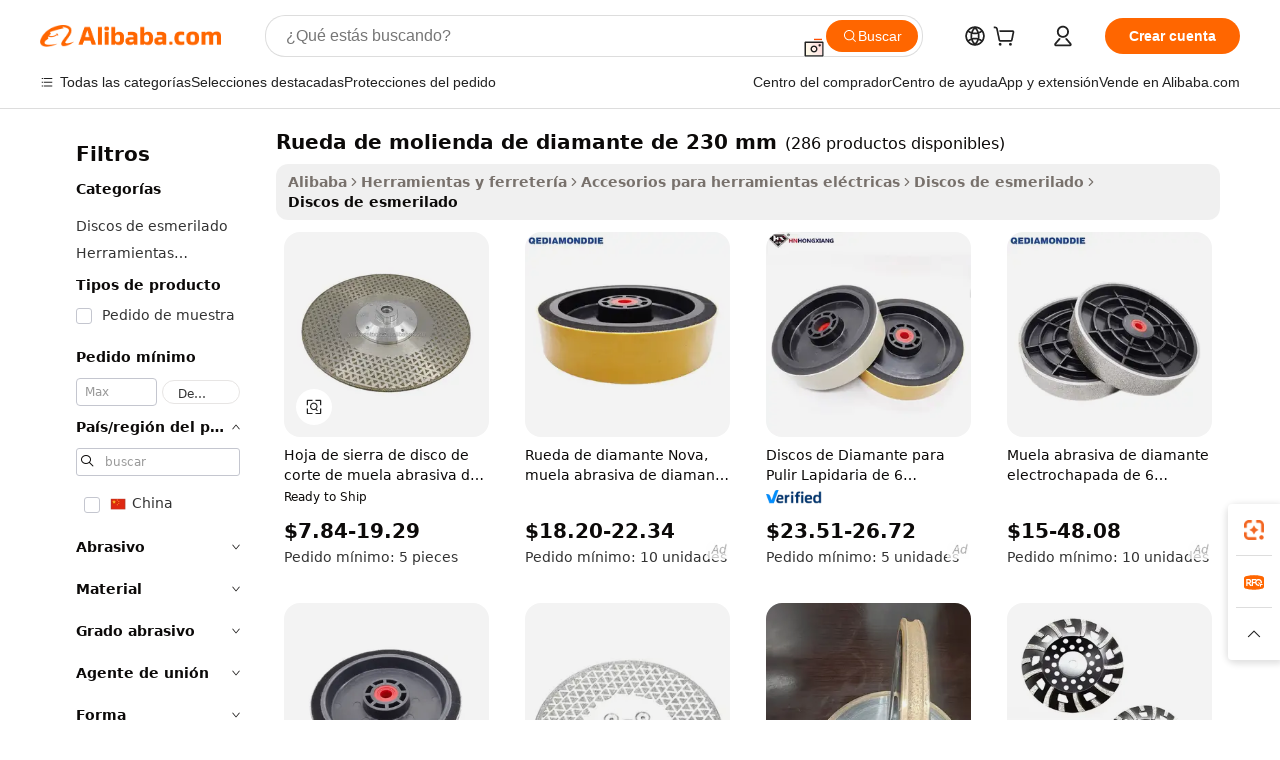

--- FILE ---
content_type: text/html;charset=UTF-8
request_url: https://spanish.alibaba.com/g/230mm-diamond-grinding-wheel.html
body_size: 183288
content:

<!-- screen_content -->

    <!-- tangram:5410 begin-->
    <!-- tangram:529998 begin-->
    
<!DOCTYPE html>
<html lang="es" dir="ltr">
  <head>
        <script>
      window.__BB = {
        scene: window.__bb_scene || 'traffic-free-goods'
      };
      window.__BB.BB_CWV_IGNORE = {
          lcp_element: ['#icbu-buyer-pc-top-banner'],
          lcp_url: [],
        };
      window._timing = {}
      window._timing.first_start = Date.now();
      window.needLoginInspiration = Boolean(false);
      // 变量用于标记页面首次可见时间
      let firstVisibleTime = null;
      if (typeof document.hidden !== 'undefined') {
        // 页面首次加载时直接统计
        if (!document.hidden) {
          firstVisibleTime = Date.now();
          window.__BB_timex = 1
        } else {
          // 页面不可见时监听 visibilitychange 事件
          document.addEventListener('visibilitychange', () => {
            if (!document.hidden) {
              firstVisibleTime = Date.now();
              window.__BB_timex = firstVisibleTime - window.performance.timing.navigationStart
              window.__BB.firstVisibleTime = window.__BB_timex
              console.log("Page became visible after "+ window.__BB_timex + " ms");
            }
          }, { once: true });  // 确保只触发一次
        }
      } else {
        console.warn('Page Visibility API is not supported in this browser.');
      }
    </script>
        <meta name="data-spm" content="a2700">
        <meta name="aplus-xplug" content="NONE">
        <meta name="aplus-icbu-disable-umid" content="1">
        <meta name="google-translate-customization" content="9de59014edaf3b99-22e1cf3b5ca21786-g00bb439a5e9e5f8f-f">
    <meta name="yandex-verification" content="25a76ba8e4443bb3" />
    <meta name="msvalidate.01" content="E3FBF0E89B724C30844BF17C59608E8F" />
    <meta name="viewport" content="width=device-width, initial-scale=1.0, maximum-scale=5.0, user-scalable=yes">
        <link rel="preconnect" href="https://s.alicdn.com/" crossorigin>
    <link rel="dns-prefetch" href="https://s.alicdn.com">
                        <link rel="preload" href="https://s.alicdn.com/@g/alilog/??aplus_plugin_icbufront/index.js,mlog/aplus_v2.js" as="script">
        <link rel="preload" href="https://s.alicdn.com/@img/imgextra/i2/O1CN0153JdbU26g4bILVOyC_!!6000000007690-2-tps-418-58.png" as="image">
        <script>
            window.__APLUS_ABRATE__ = {
        perf_group: 'base64cached',
        scene: "traffic-free-goods",
      };
    </script>
    <meta name="aplus-mmstat-timeout" content="15000">
        <meta content="text/html; charset=utf-8" http-equiv="Content-Type">
          <title>Duradero rueda de molienda de diamante de 230 mm para un corte y pulido eficientes</title>
      <meta name="keywords" content="grinding wheel,diamond grinding wheel,cbn grinding wheels">
      <meta name="description" content="Eleve sus proyectos con el duradero  rueda de molienda de diamante de 230 mm . Experimente precisión y eficiencia al cortar, dar forma y acabar materiales. Ideal para profesionales que buscan un rendimiento fiable.">
            <meta name="pagetiming-rate" content="9">
      <meta name="pagetiming-resource-rate" content="4">
                    <link rel="canonical" href="https://spanish.alibaba.com/g/230mm-diamond-grinding-wheel.html">
                              <link rel="alternate" hreflang="fr" href="https://french.alibaba.com/g/230mm-diamond-grinding-wheel.html">
                  <link rel="alternate" hreflang="de" href="https://german.alibaba.com/g/230mm-diamond-grinding-wheel.html">
                  <link rel="alternate" hreflang="pt" href="https://portuguese.alibaba.com/g/230mm-diamond-grinding-wheel.html">
                  <link rel="alternate" hreflang="it" href="https://italian.alibaba.com/g/230mm-diamond-grinding-wheel.html">
                  <link rel="alternate" hreflang="es" href="https://spanish.alibaba.com/g/230mm-diamond-grinding-wheel.html">
                  <link rel="alternate" hreflang="ru" href="https://russian.alibaba.com/g/230mm-diamond-grinding-wheel.html">
                  <link rel="alternate" hreflang="ko" href="https://korean.alibaba.com/g/230mm-diamond-grinding-wheel.html">
                  <link rel="alternate" hreflang="ar" href="https://arabic.alibaba.com/g/230mm-diamond-grinding-wheel.html">
                  <link rel="alternate" hreflang="ja" href="https://japanese.alibaba.com/g/230mm-diamond-grinding-wheel.html">
                  <link rel="alternate" hreflang="tr" href="https://turkish.alibaba.com/g/230mm-diamond-grinding-wheel.html">
                  <link rel="alternate" hreflang="th" href="https://thai.alibaba.com/g/230mm-diamond-grinding-wheel.html">
                  <link rel="alternate" hreflang="vi" href="https://vietnamese.alibaba.com/g/230mm-diamond-grinding-wheel.html">
                  <link rel="alternate" hreflang="nl" href="https://dutch.alibaba.com/g/230mm-diamond-grinding-wheel.html">
                  <link rel="alternate" hreflang="he" href="https://hebrew.alibaba.com/g/230mm-diamond-grinding-wheel.html">
                  <link rel="alternate" hreflang="id" href="https://indonesian.alibaba.com/g/230mm-diamond-grinding-wheel.html">
                  <link rel="alternate" hreflang="hi" href="https://hindi.alibaba.com/g/230mm-diamond-grinding-wheel.html">
                  <link rel="alternate" hreflang="en" href="https://www.alibaba.com/showroom/230mm-diamond-grinding-wheel.html">
                  <link rel="alternate" hreflang="zh" href="https://chinese.alibaba.com/g/230mm-diamond-grinding-wheel.html">
                  <link rel="alternate" hreflang="x-default" href="https://www.alibaba.com/showroom/230mm-diamond-grinding-wheel.html">
                                        <script>
      // Aplus 配置自动打点
      var queue = window.goldlog_queue || (window.goldlog_queue = []);
      var tags = ["button", "a", "div", "span", "i", "svg", "input", "li", "tr"];
      queue.push(
        {
          action: 'goldlog.appendMetaInfo',
          arguments: [
            'aplus-auto-exp',
            [
              {
                logkey: '/sc.ug_msite.new_product_exp',
                cssSelector: '[data-spm-exp]',
                props: ["data-spm-exp"],
              },
              {
                logkey: '/sc.ug_pc.seolist_product_exp',
                cssSelector: '.traffic-card-gallery',
                props: ["data-spm-exp"],
              }
            ]
          ]
        }
      )
      queue.push({
        action: 'goldlog.setMetaInfo',
        arguments: ['aplus-auto-clk', JSON.stringify(tags.map(tag =>({
          "logkey": "/sc.ug_msite.new_product_clk",
          tag,
          "filter": "data-spm-clk",
          "props": ["data-spm-clk"]
        })))],
      });
    </script>
  </head>
  <div id="icbu-header"><div id="the-new-header" data-version="4.4.0" data-tnh-auto-exp="tnh-expose" data-scenes="search-products" style="position: relative;background-color: #fff;border-bottom: 1px solid #ddd;box-sizing: border-box; font-family:Inter,SF Pro Text,Roboto,Helvetica Neue,Helvetica,Tahoma,Arial,PingFang SC,Microsoft YaHei;"><div style="display: flex;align-items:center;height: 72px;min-width: 1200px;max-width: 1580px;margin: 0 auto;padding: 0 40px;box-sizing: border-box;"><img style="height: 29px; width: 209px;" src="https://s.alicdn.com/@img/imgextra/i2/O1CN0153JdbU26g4bILVOyC_!!6000000007690-2-tps-418-58.png" alt="" /></div><div style="min-width: 1200px;max-width: 1580px;margin: 0 auto;overflow: hidden;font-size: 14px;display: flex;justify-content: space-between;padding: 0 40px;box-sizing: border-box;"><div style="display: flex; align-items: center; justify-content: space-between"><div style="position: relative; height: 36px; padding: 0 28px 0 20px">All categories</div><div style="position: relative; height: 36px; padding-right: 28px">Featured selections</div><div style="position: relative; height: 36px">Trade Assurance</div></div><div style="display: flex; align-items: center; justify-content: space-between"><div style="position: relative; height: 36px; padding-right: 28px">Buyer Central</div><div style="position: relative; height: 36px; padding-right: 28px">Help Center</div><div style="position: relative; height: 36px; padding-right: 28px">Get the app</div><div style="position: relative; height: 36px">Become a supplier</div></div></div></div></div></div>
  <body data-spm="7724857" style="min-height: calc(100vh + 1px)"><script 
id="beacon-aplus"   
src="//s.alicdn.com/@g/alilog/??aplus_plugin_icbufront/index.js,mlog/aplus_v2.js"
exparams="aplus=async&userid=&aplus&ali_beacon_id=&ali_apache_id=&ali_apache_track=&ali_apache_tracktmp=&eagleeye_traceid=21032c0e17689914411658078e1189&ip=3%2e140%2e200%2e135&dmtrack_c={ali%5fresin%5ftrace%3dse%5frst%3dnull%7csp%5fviewtype%3dY%7cset%3d3%7cser%3d1007%7cpageId%3dc7f6f24dd251469e8eabe825c7d1f5b9%7cm%5fpageid%3dnull%7cpvmi%3d8a793f71b22243b7bb272e649b24680c%7csek%5fsepd%3drueda%2bde%2bmolienda%2bde%2bdiamante%2bde%2b230%2bmm%7csek%3d230mm%2bdiamond%2bgrinding%2bwheel%7cse%5fpn%3d1%7cp4pid%3da9d7aee7%2dde38%2d46a5%2d86b8%2d90df38e8c51f%7csclkid%3dnull%7cforecast%5fpost%5fcate%3dnull%7cseo%5fnew%5fuser%5fflag%3dfalse%7ccategoryId%3d100006472%7cseo%5fsearch%5fmodel%5fupgrade%5fv2%3d2025070801%7cseo%5fmodule%5fcard%5f20240624%3d202406242%7clong%5ftext%5fgoogle%5ftranslate%5fv2%3d2407142%7cseo%5fcontent%5ftd%5fbottom%5ftext%5fupdate%5fkey%3d2025070801%7cseo%5fsearch%5fmodel%5fupgrade%5fv3%3d2025072201%7cseo%5fsearch%5fmodel%5fmulti%5fupgrade%5fv3%3d2025081101%7cdamo%5falt%5freplace%3dnull%7cwap%5fcross%3d2007659%7cwap%5fcs%5faction%3d2005494%7cAPP%5fVisitor%5fActive%3d26705%7cseo%5fshowroom%5fgoods%5fmix%3d2005244%7cseo%5fdefault%5fcached%5flong%5ftext%5ffrom%5fnew%5fkeyword%5fstep%3d2024122502%7cshowroom%5fgeneral%5ftemplate%3d2005292%7cshowroom%5freview%3d20230308%7cwap%5fcs%5ftext%3dnull%7cstructured%5fdata%3d2025052702%7cseo%5fmulti%5fstyle%5ftext%5fupdate%3d2511182%7cpc%5fnew%5fheader%3dnull%7cseo%5fmeta%5fcate%5ftemplate%5fv1%3d2025042401%7cseo%5fmeta%5ftd%5fsearch%5fkeyword%5fstep%5fv1%3d2025040999%7cseo%5fshowroom%5fbiz%5fbabablog%3d2809001%7cshowroom%5fft%5flong%5ftext%5fbaks%3d80802%7cAPP%5fGrowing%5fBuyer%5fHigh%5fIntent%5fActive%3d25486%7cshowroom%5fpc%5fv2019%3d2104%7cAPP%5fProspecting%5fBuyer%3d26712%7ccache%5fcontrol%3dnull%7cAPP%5fChurned%5fCore%5fBuyer%3d25461%7cseo%5fdefault%5fcached%5flong%5ftext%5fstep%3d24110802%7camp%5flighthouse%5fscore%5fimage%3d19657%7cseo%5fft%5ftranslate%5fgemini%3d25012003%7cwap%5fnode%5fssr%3d2015725%7cdataphant%5fopen%3d27030%7clongtext%5fmulti%5fstyle%5fexpand%5frussian%3d2510141%7cseo%5flongtext%5fgoogle%5fdata%5fsection%3d25021702%7cindustry%5fpopular%5ffloor%3dnull%7cwap%5fad%5fgoods%5fproduct%5finterval%3dnull%7cseo%5fgoods%5fbootom%5fwholesale%5flink%3d2486162%7cseo%5fkeyword%5faatest%3d1%7cseo%5fmiddle%5fwholesale%5flink%3dnull%7cft%5flong%5ftext%5fenpand%5fstep2%3d121602%7cseo%5fft%5flongtext%5fexpand%5fstep3%3d25012102%7cseo%5fwap%5fheadercard%3d2006288%7cAPP%5fChurned%5fInactive%5fVisitor%3d25497%7cAPP%5fGrowing%5fBuyer%5fHigh%5fIntent%5fInactive%3d25484%7cseo%5fmeta%5ftd%5fmulti%5fkey%3d2025061801%7ctop%5frecommend%5f20250120%3d202501201%7clongtext%5fmulti%5fstyle%5fexpand%5ffrench%5fcopy%3d25091802%7clongtext%5fmulti%5fstyle%5fexpand%5ffrench%5fcopy%5fcopy%3d25092502%7clong%5ftext%5fpaa%3d220831%7cseo%5ffloor%5fexp%3dnull%7cseo%5fshowroom%5falgo%5flink%3d17764%7cseo%5fmeta%5ftd%5faib%5fgeneral%5fkey%3d2025091901%7ccountry%5findustry%3d202311033%7cshowroom%5fft%5flong%5ftext%5fenpand%5fstep1%3d101102%7cseo%5fshowroom%5fnorel%3dnull%7cplp%5fstyle%5f25%5fpc%3d202505222%7cseo%5fggs%5flayer%3d10010%7cquery%5fmutil%5flang%5ftranslate%3d2025060300%7cAPP%5fChurned%5fBuyer%3d25468%7cstream%5frender%5fperf%5fopt%3d2309181%7cwap%5fgoods%3d2007383%7cseo%5fshowroom%5fsimilar%5f20240614%3d202406142%7cchinese%5fopen%3d6307%7cquery%5fgpt%5ftranslate%3d20240820%7cad%5fproduct%5finterval%3dnull%7camp%5fto%5fpwa%3d2007359%7cplp%5faib%5fmulti%5fai%5fmeta%3d20250401%7cwap%5fsupplier%5fcontent%3dnull%7cpc%5ffree%5frefactoring%3d20220315%7cAPP%5fGrowing%5fBuyer%5fInactive%3d25476%7csso%5foem%5ffloor%3dnull%7cseo%5fpc%5fnew%5fview%5f20240807%3d202408072%7cseo%5fbottom%5ftext%5fentity%5fkey%5fcopy%3d2025062400%7cstream%5frender%3d433763%7cseo%5fmodule%5fcard%5f20240424%3d202404241%7cseo%5ftitle%5freplace%5f20191226%3d5841%7clongtext%5fmulti%5fstyle%5fexpand%3d25090802%7cgoogleweblight%3d6516%7clighthouse%5fbase64%3d2005760%7cAPP%5fProspecting%5fBuyer%5fActive%3d26717%7cad%5fgoods%5fproduct%5finterval%3dnull%7cseo%5fbottom%5fdeep%5fextend%5fkw%5fkey%3d2025071101%7clongtext%5fmulti%5fstyle%5fexpand%5fturkish%3d25102802%7cilink%5fuv%3d20240911%7cwap%5flist%5fwakeup%3d2005832%7ctpp%5fcrosslink%5fpc%3d20205311%7cseo%5ftop%5fbooth%3d18501%7cAPP%5fGrowing%5fBuyer%5fLess%5fActive%3d25472%7cseo%5fsearch%5fmodel%5fupgrade%5frank%3d2025092401%7cgoodslayer%3d7977%7cft%5flong%5ftext%5ftranslate%5fexpand%5fstep1%3d24110802%7cseo%5fheaderstyle%5ftraffic%5fkey%5fv1%3d2025072100%7ccrosslink%5fswitch%3d2008141%7cp4p%5foutline%3d20240328%7cseo%5fmeta%5ftd%5faib%5fv2%5fkey%3d2025091801%7crts%5fmulti%3d2008404%7cseo%5fad%5foptimization%5fkey%5fv2%3d2025072301%7cAPP%5fVisitor%5fLess%5fActive%3d26698%7cseo%5fsearch%5franker%5fid%3d2025112400%7cplp%5fstyle%5f25%3d202505192%7ccdn%5fvm%3d2007368%7cwap%5fad%5fproduct%5finterval%3dnull%7cseo%5fsearch%5fmodel%5fmulti%5fupgrade%5frank%3d2025092401%7cpc%5fcard%5fshare%3d2025081201%7cAPP%5fGrowing%5fBuyer%5fHigh%5fIntent%5fLess%5fActive%3d25479%7cgoods%5ftitle%5fsubstitute%3d9617%7cwap%5fscreen%5fexp%3d2025081400%7creact%5fheader%5ftest%3d202502182%7cpc%5fcs%5fcolor%3d2005788%7cshowroom%5fft%5flong%5ftext%5ftest%3d72502%7cone%5ftap%5flogin%5fABTest%3d202308153%7cseo%5fhyh%5fshow%5ftags%3d9867%7cplp%5fstructured%5fdata%3d2508182%7cguide%5fdelete%3d2008526%7cseo%5findustry%5ftemplate%3dnull%7cseo%5fmeta%5ftd%5fmulti%5fes%5fkey%3d2025073101%7cseo%5fshowroom%5fdata%5fmix%3d19888%7csso%5ftop%5franking%5ffloor%3d20031%7cseo%5ftd%5fdeep%5fupgrade%5fkey%5fv3%3d2025081101%7cwap%5fue%5fone%3d2025111401%7cshowroom%5fto%5frts%5flink%3d2008480%7ccountrysearch%5ftest%3dnull%7cseo%5fplp%5fdate%5fv2%3d2025102701%7cshowroom%5flist%5fnew%5farrival%3d2811002%7cchannel%5famp%5fto%5fpwa%3d2008435%7cseo%5fmulti%5fstyles%5flong%5ftext%3d2503172%7cseo%5fmeta%5ftext%5fmutli%5fcate%5ftemplate%5fv1%3d2025080801%7cseo%5fdefault%5fcached%5fmutil%5flong%5ftext%5fstep%3d24110436%7cseo%5faction%5fpoint%5ftype%3d22823%7cseo%5faib%5ftd%5flaunch%5f20240828%5fcopy%3d202408282%7cseo%5fshowroom%5fwholesale%5flink%3d2486142%7cseo%5fperf%5fimprove%3d2023999%7cseo%5fwap%5flist%5fbounce%5f01%3d2063%7cseo%5fwap%5flist%5fbounce%5f02%3d2128%7cAPP%5fGrowing%5fBuyer%5fActive%3d25489%7cvideolayer%3dnull%7cvideo%5fplay%3dnull%7cAPP%5fChurned%5fMember%5fInactive%3d25501%7cseo%5fgoogle%5fnew%5fstruct%3d438326%7cicbu%5falgo%5fp4p%5fseo%5fad%3d2025072301%7ctpp%5ftrace%3dseoKeyword%2dseoKeyword%5fv3%2dbase%2dORIGINAL}&pageid=038cc887210301b11768991441&hn=ensearchweb033003001177%2erg%2dus%2deast%2eus68&asid=AQAAAADRqnBpVypxJwAAAAAWCDpW+UsIXA==&treq=&tres=" async>
</script>
            <style>body{background-color:white;}.no-scrollbar.il-sticky.il-top-0.il-max-h-\[100vh\].il-w-\[200px\].il-flex-shrink-0.il-flex-grow-0.il-overflow-y-scroll{background-color:#FFF;padding-left:12px}</style>
                    <!-- tangram:530006 begin-->
<!--  -->
 <style>
   @keyframes il-spin {
     to {
       transform: rotate(360deg);
     }
   }
   @keyframes il-pulse {
     50% {
       opacity: 0.5;
     }
   }
   .traffic-card-gallery {display: flex;position: relative;flex-direction: column;justify-content: flex-start;border-radius: 0.5rem;background-color: #fff;padding: 0.5rem 0.5rem 1rem;overflow: hidden;font-size: 0.75rem;line-height: 1rem;}
   .traffic-card-list {display: flex;position: relative;flex-direction: row;justify-content: flex-start;border-bottom-width: 1px;background-color: #fff;padding: 1rem;height: 292px;overflow: hidden;font-size: 0.75rem;line-height: 1rem;}
   .product-price {
     b {
       font-size: 22px;
     }
   }
   .skel-loading {
       animation: il-pulse 2s cubic-bezier(0.4, 0, 0.6, 1) infinite;background-color: hsl(60, 4.8%, 95.9%);
   }
 </style>
<div id="first-cached-card">
  <div style="box-sizing:border-box;display: flex;position: absolute;left: 0;right: 0;margin: 0 auto;z-index: 1;min-width: 1200px;max-width: 1580px;padding: 0.75rem 3.25rem 0;pointer-events: none;">
    <!--页面左侧区域-->
    <div style="width: 200px;padding-top: 1rem;padding-left:12px; background-color: #fff;border-radius: 0.25rem">
      <div class="skel-loading" style="height: 1.5rem;width: 50%;border-radius: 0.25rem;"></div>
      <div style="margin-top: 1rem;margin-bottom: 1rem;">
        <div class="skel-loading" style="height: 1rem;width: calc(100% * 5 / 6);"></div>
        <div
          class="skel-loading"
          style="margin-top: 1rem;height: 1rem;width: calc(100% * 8 / 12);"
        ></div>
        <div class="skel-loading" style="margin-top: 1rem;height: 1rem;width: 75%;"></div>
        <div
          class="skel-loading"
          style="margin-top: 1rem;height: 1rem;width: calc(100% * 7 / 12);"
        ></div>
      </div>
      <div class="skel-loading" style="height: 1.5rem;width: 50%;border-radius: 0.25rem;"></div>
      <div style="margin-top: 1rem;margin-bottom: 1rem;">
        <div class="skel-loading" style="height: 1rem;width: calc(100% * 5 / 6);"></div>
        <div
          class="skel-loading"
          style="margin-top: 1rem;height: 1rem;width: calc(100% * 8 / 12);"
        ></div>
        <div class="skel-loading" style="margin-top: 1rem;height: 1rem;width: 75%;"></div>
        <div
          class="skel-loading"
          style="margin-top: 1rem;height: 1rem;width: calc(100% * 7 / 12);"
        ></div>
      </div>
      <div class="skel-loading" style="height: 1.5rem;width: 50%;border-radius: 0.25rem;"></div>
      <div style="margin-top: 1rem;margin-bottom: 1rem;">
        <div class="skel-loading" style="height: 1rem;width: calc(100% * 5 / 6);"></div>
        <div
          class="skel-loading"
          style="margin-top: 1rem;height: 1rem;width: calc(100% * 8 / 12);"
        ></div>
        <div class="skel-loading" style="margin-top: 1rem;height: 1rem;width: 75%;"></div>
        <div
          class="skel-loading"
          style="margin-top: 1rem;height: 1rem;width: calc(100% * 7 / 12);"
        ></div>
      </div>
      <div class="skel-loading" style="height: 1.5rem;width: 50%;border-radius: 0.25rem;"></div>
      <div style="margin-top: 1rem;margin-bottom: 1rem;">
        <div class="skel-loading" style="height: 1rem;width: calc(100% * 5 / 6);"></div>
        <div
          class="skel-loading"
          style="margin-top: 1rem;height: 1rem;width: calc(100% * 8 / 12);"
        ></div>
        <div class="skel-loading" style="margin-top: 1rem;height: 1rem;width: 75%;"></div>
        <div
          class="skel-loading"
          style="margin-top: 1rem;height: 1rem;width: calc(100% * 7 / 12);"
        ></div>
      </div>
      <div class="skel-loading" style="height: 1.5rem;width: 50%;border-radius: 0.25rem;"></div>
      <div style="margin-top: 1rem;margin-bottom: 1rem;">
        <div class="skel-loading" style="height: 1rem;width: calc(100% * 5 / 6);"></div>
        <div
          class="skel-loading"
          style="margin-top: 1rem;height: 1rem;width: calc(100% * 8 / 12);"
        ></div>
        <div class="skel-loading" style="margin-top: 1rem;height: 1rem;width: 75%;"></div>
        <div
          class="skel-loading"
          style="margin-top: 1rem;height: 1rem;width: calc(100% * 7 / 12);"
        ></div>
      </div>
      <div class="skel-loading" style="height: 1.5rem;width: 50%;border-radius: 0.25rem;"></div>
      <div style="margin-top: 1rem;margin-bottom: 1rem;">
        <div class="skel-loading" style="height: 1rem;width: calc(100% * 5 / 6);"></div>
        <div
          class="skel-loading"
          style="margin-top: 1rem;height: 1rem;width: calc(100% * 8 / 12);"
        ></div>
        <div class="skel-loading" style="margin-top: 1rem;height: 1rem;width: 75%;"></div>
        <div
          class="skel-loading"
          style="margin-top: 1rem;height: 1rem;width: calc(100% * 7 / 12);"
        ></div>
      </div>
    </div>
    <!--页面主体区域-->
    <div style="flex: 1 1 0%; overflow: hidden;padding: 0.5rem 0.5rem 0.5rem 1.5rem">
      <div style="height: 1.25rem;margin-bottom: 1rem;"></div>
      <!-- keywords -->
      <div style="margin-bottom: 1rem;height: 1.75rem;font-weight: 700;font-size: 1.25rem;line-height: 1.75rem;"></div>
      <!-- longtext -->
            <div style="width: calc(25% - 0.9rem);pointer-events: auto">
        <div class="traffic-card-gallery">
          <!-- ProductImage -->
          <a href="//www.alibaba.com/product-detail/Hight-Quality-4Inch-4-5Inch-5Inch_60843551294.html?from=SEO" target="_blank" style="position: relative;margin-bottom: 0.5rem;aspect-ratio: 1;overflow: hidden;border-radius: 0.5rem;">
            <div style="display: flex; overflow: hidden">
              <div style="position: relative;margin: 0;width: 100%;min-width: 0;flex-shrink: 0;flex-grow: 0;flex-basis: 100%;padding: 0;">
                <img style="position: relative; aspect-ratio: 1; width: 100%" src="[data-uri]" loading="eager" />
                <div style="position: absolute;left: 0;bottom: 0;right: 0;top: 0;background-color: #000;opacity: 0.05;"></div>
              </div>
            </div>
          </a>
          <div style="display: flex;flex: 1 1 0%;flex-direction: column;justify-content: space-between;">
            <div>
              <a class="skel-loading" style="margin-top: 0.5rem;display:inline-block;width:100%;height:1rem;" href="//www.alibaba.com/product-detail/Hight-Quality-4Inch-4-5Inch-5Inch_60843551294.html" target="_blank"></a>
              <a class="skel-loading" style="margin-top: 0.125rem;display:inline-block;width:100%;height:1rem;" href="//www.alibaba.com/product-detail/Hight-Quality-4Inch-4-5Inch-5Inch_60843551294.html" target="_blank"></a>
              <div class="skel-loading" style="margin-top: 0.25rem;height:1.625rem;width:75%"></div>
              <div class="skel-loading" style="margin-top: 0.5rem;height: 1rem;width:50%"></div>
              <div class="skel-loading" style="margin-top:0.25rem;height:1rem;width:25%"></div>
            </div>
          </div>

        </div>
      </div>

    </div>
  </div>
</div>
<!-- tangram:530006 end-->
            <style>.component-left-filter-callback{display:flex;position:relative;margin-top:10px;height:1200px}.component-left-filter-callback img{width:200px}.component-left-filter-callback i{position:absolute;top:5%;left:50%}.related-search-wrapper{padding:.5rem;--tw-bg-opacity: 1;background-color:#fff;background-color:rgba(255,255,255,var(--tw-bg-opacity, 1));border-width:1px;border-color:var(--input)}.related-search-wrapper .related-search-box{margin:12px 16px}.related-search-wrapper .related-search-box .related-search-title{display:inline;float:start;color:#666;word-wrap:break-word;margin-right:12px;width:13%}.related-search-wrapper .related-search-box .related-search-content{display:flex;flex-wrap:wrap}.related-search-wrapper .related-search-box .related-search-content .related-search-link{margin-right:12px;width:23%;overflow:hidden;color:#666;text-overflow:ellipsis;white-space:nowrap}.product-title img{margin-right:.5rem;display:inline-block;height:1rem;vertical-align:sub}.product-price b{font-size:22px}.similar-icon{position:absolute;bottom:12px;z-index:2;right:12px}.rfq-card{display:inline-block;position:relative;box-sizing:border-box;margin-bottom:36px}.rfq-card .rfq-card-content{display:flex;position:relative;flex-direction:column;align-items:flex-start;background-size:cover;background-color:#fff;padding:12px;width:100%;height:100%}.rfq-card .rfq-card-content .rfq-card-icon{margin-top:50px}.rfq-card .rfq-card-content .rfq-card-icon img{width:45px}.rfq-card .rfq-card-content .rfq-card-top-title{margin-top:14px;color:#222;font-weight:400;font-size:16px}.rfq-card .rfq-card-content .rfq-card-title{margin-top:24px;color:#333;font-weight:800;font-size:20px}.rfq-card .rfq-card-content .rfq-card-input-box{margin-top:24px;width:100%}.rfq-card .rfq-card-content .rfq-card-input-box textarea{box-sizing:border-box;border:1px solid #ddd;border-radius:4px;background-color:#fff;padding:9px 12px;width:100%;height:88px;resize:none;color:#666;font-weight:400;font-size:13px;font-family:inherit}.rfq-card .rfq-card-content .rfq-card-button{margin-top:24px;border:1px solid #666;border-radius:16px;background-color:#fff;width:67%;color:#000;font-weight:700;font-size:14px;line-height:30px;text-align:center}[data-modulename^=ProductList-] div{contain-intrinsic-size:auto 500px}.traffic-card-gallery:hover{--tw-shadow: 0px 2px 6px 2px rgba(0,0,0,.12157);--tw-shadow-colored: 0px 2px 6px 2px var(--tw-shadow-color);box-shadow:0 0 #0000,0 0 #0000,0 2px 6px 2px #0000001f;box-shadow:var(--tw-ring-offset-shadow, 0 0 rgba(0,0,0,0)),var(--tw-ring-shadow, 0 0 rgba(0,0,0,0)),var(--tw-shadow);z-index:10}.traffic-card-gallery{position:relative;display:flex;flex-direction:column;justify-content:flex-start;overflow:hidden;border-radius:.75rem;--tw-bg-opacity: 1;background-color:#fff;background-color:rgba(255,255,255,var(--tw-bg-opacity, 1));padding:.5rem;font-size:.75rem;line-height:1rem}.traffic-card-list{position:relative;display:flex;height:292px;flex-direction:row;justify-content:flex-start;overflow:hidden;border-bottom-width:1px;--tw-bg-opacity: 1;background-color:#fff;background-color:rgba(255,255,255,var(--tw-bg-opacity, 1));padding:1rem;font-size:.75rem;line-height:1rem}.traffic-card-g-industry:hover{--tw-shadow: 0 0 10px rgba(0,0,0,.1);--tw-shadow-colored: 0 0 10px var(--tw-shadow-color);box-shadow:0 0 #0000,0 0 #0000,0 0 10px #0000001a;box-shadow:var(--tw-ring-offset-shadow, 0 0 rgba(0,0,0,0)),var(--tw-ring-shadow, 0 0 rgba(0,0,0,0)),var(--tw-shadow)}.traffic-card-g-industry{position:relative;border-radius:var(--radius);--tw-bg-opacity: 1;background-color:#fff;background-color:rgba(255,255,255,var(--tw-bg-opacity, 1));padding:1.25rem .75rem .75rem;font-size:.875rem;line-height:1.25rem}.module-filter-section-wrapper{max-height:none!important;overflow-x:hidden}*,:before,:after{--tw-border-spacing-x: 0;--tw-border-spacing-y: 0;--tw-translate-x: 0;--tw-translate-y: 0;--tw-rotate: 0;--tw-skew-x: 0;--tw-skew-y: 0;--tw-scale-x: 1;--tw-scale-y: 1;--tw-pan-x: ;--tw-pan-y: ;--tw-pinch-zoom: ;--tw-scroll-snap-strictness: proximity;--tw-gradient-from-position: ;--tw-gradient-via-position: ;--tw-gradient-to-position: ;--tw-ordinal: ;--tw-slashed-zero: ;--tw-numeric-figure: ;--tw-numeric-spacing: ;--tw-numeric-fraction: ;--tw-ring-inset: ;--tw-ring-offset-width: 0px;--tw-ring-offset-color: #fff;--tw-ring-color: rgba(59, 130, 246, .5);--tw-ring-offset-shadow: 0 0 rgba(0,0,0,0);--tw-ring-shadow: 0 0 rgba(0,0,0,0);--tw-shadow: 0 0 rgba(0,0,0,0);--tw-shadow-colored: 0 0 rgba(0,0,0,0);--tw-blur: ;--tw-brightness: ;--tw-contrast: ;--tw-grayscale: ;--tw-hue-rotate: ;--tw-invert: ;--tw-saturate: ;--tw-sepia: ;--tw-drop-shadow: ;--tw-backdrop-blur: ;--tw-backdrop-brightness: ;--tw-backdrop-contrast: ;--tw-backdrop-grayscale: ;--tw-backdrop-hue-rotate: ;--tw-backdrop-invert: ;--tw-backdrop-opacity: ;--tw-backdrop-saturate: ;--tw-backdrop-sepia: ;--tw-contain-size: ;--tw-contain-layout: ;--tw-contain-paint: ;--tw-contain-style: }::backdrop{--tw-border-spacing-x: 0;--tw-border-spacing-y: 0;--tw-translate-x: 0;--tw-translate-y: 0;--tw-rotate: 0;--tw-skew-x: 0;--tw-skew-y: 0;--tw-scale-x: 1;--tw-scale-y: 1;--tw-pan-x: ;--tw-pan-y: ;--tw-pinch-zoom: ;--tw-scroll-snap-strictness: proximity;--tw-gradient-from-position: ;--tw-gradient-via-position: ;--tw-gradient-to-position: ;--tw-ordinal: ;--tw-slashed-zero: ;--tw-numeric-figure: ;--tw-numeric-spacing: ;--tw-numeric-fraction: ;--tw-ring-inset: ;--tw-ring-offset-width: 0px;--tw-ring-offset-color: #fff;--tw-ring-color: rgba(59, 130, 246, .5);--tw-ring-offset-shadow: 0 0 rgba(0,0,0,0);--tw-ring-shadow: 0 0 rgba(0,0,0,0);--tw-shadow: 0 0 rgba(0,0,0,0);--tw-shadow-colored: 0 0 rgba(0,0,0,0);--tw-blur: ;--tw-brightness: ;--tw-contrast: ;--tw-grayscale: ;--tw-hue-rotate: ;--tw-invert: ;--tw-saturate: ;--tw-sepia: ;--tw-drop-shadow: ;--tw-backdrop-blur: ;--tw-backdrop-brightness: ;--tw-backdrop-contrast: ;--tw-backdrop-grayscale: ;--tw-backdrop-hue-rotate: ;--tw-backdrop-invert: ;--tw-backdrop-opacity: ;--tw-backdrop-saturate: ;--tw-backdrop-sepia: ;--tw-contain-size: ;--tw-contain-layout: ;--tw-contain-paint: ;--tw-contain-style: }*,:before,:after{box-sizing:border-box;border-width:0;border-style:solid;border-color:#e5e7eb}:before,:after{--tw-content: ""}html,:host{line-height:1.5;-webkit-text-size-adjust:100%;-moz-tab-size:4;-o-tab-size:4;tab-size:4;font-family:ui-sans-serif,system-ui,-apple-system,Segoe UI,Roboto,Ubuntu,Cantarell,Noto Sans,sans-serif,"Apple Color Emoji","Segoe UI Emoji",Segoe UI Symbol,"Noto Color Emoji";font-feature-settings:normal;font-variation-settings:normal;-webkit-tap-highlight-color:transparent}body{margin:0;line-height:inherit}hr{height:0;color:inherit;border-top-width:1px}abbr:where([title]){text-decoration:underline;-webkit-text-decoration:underline dotted;text-decoration:underline dotted}h1,h2,h3,h4,h5,h6{font-size:inherit;font-weight:inherit}a{color:inherit;text-decoration:inherit}b,strong{font-weight:bolder}code,kbd,samp,pre{font-family:ui-monospace,SFMono-Regular,Menlo,Monaco,Consolas,Liberation Mono,Courier New,monospace;font-feature-settings:normal;font-variation-settings:normal;font-size:1em}small{font-size:80%}sub,sup{font-size:75%;line-height:0;position:relative;vertical-align:baseline}sub{bottom:-.25em}sup{top:-.5em}table{text-indent:0;border-color:inherit;border-collapse:collapse}button,input,optgroup,select,textarea{font-family:inherit;font-feature-settings:inherit;font-variation-settings:inherit;font-size:100%;font-weight:inherit;line-height:inherit;letter-spacing:inherit;color:inherit;margin:0;padding:0}button,select{text-transform:none}button,input:where([type=button]),input:where([type=reset]),input:where([type=submit]){-webkit-appearance:button;background-color:transparent;background-image:none}:-moz-focusring{outline:auto}:-moz-ui-invalid{box-shadow:none}progress{vertical-align:baseline}::-webkit-inner-spin-button,::-webkit-outer-spin-button{height:auto}[type=search]{-webkit-appearance:textfield;outline-offset:-2px}::-webkit-search-decoration{-webkit-appearance:none}::-webkit-file-upload-button{-webkit-appearance:button;font:inherit}summary{display:list-item}blockquote,dl,dd,h1,h2,h3,h4,h5,h6,hr,figure,p,pre{margin:0}fieldset{margin:0;padding:0}legend{padding:0}ol,ul,menu{list-style:none;margin:0;padding:0}dialog{padding:0}textarea{resize:vertical}input::-moz-placeholder,textarea::-moz-placeholder{opacity:1;color:#9ca3af}input::placeholder,textarea::placeholder{opacity:1;color:#9ca3af}button,[role=button]{cursor:pointer}:disabled{cursor:default}img,svg,video,canvas,audio,iframe,embed,object{display:block;vertical-align:middle}img,video{max-width:100%;height:auto}[hidden]:where(:not([hidden=until-found])){display:none}:root{--background: hsl(0, 0%, 100%);--foreground: hsl(20, 14.3%, 4.1%);--card: hsl(0, 0%, 100%);--card-foreground: hsl(20, 14.3%, 4.1%);--popover: hsl(0, 0%, 100%);--popover-foreground: hsl(20, 14.3%, 4.1%);--primary: hsl(24, 100%, 50%);--primary-foreground: hsl(60, 9.1%, 97.8%);--secondary: hsl(60, 4.8%, 95.9%);--secondary-foreground: #333;--muted: hsl(60, 4.8%, 95.9%);--muted-foreground: hsl(25, 5.3%, 44.7%);--accent: hsl(60, 4.8%, 95.9%);--accent-foreground: hsl(24, 9.8%, 10%);--destructive: hsl(0, 84.2%, 60.2%);--destructive-foreground: hsl(60, 9.1%, 97.8%);--border: hsl(20, 5.9%, 90%);--input: hsl(20, 5.9%, 90%);--ring: hsl(24.6, 95%, 53.1%);--radius: 1rem}.dark{--background: hsl(20, 14.3%, 4.1%);--foreground: hsl(60, 9.1%, 97.8%);--card: hsl(20, 14.3%, 4.1%);--card-foreground: hsl(60, 9.1%, 97.8%);--popover: hsl(20, 14.3%, 4.1%);--popover-foreground: hsl(60, 9.1%, 97.8%);--primary: hsl(20.5, 90.2%, 48.2%);--primary-foreground: hsl(60, 9.1%, 97.8%);--secondary: hsl(12, 6.5%, 15.1%);--secondary-foreground: hsl(60, 9.1%, 97.8%);--muted: hsl(12, 6.5%, 15.1%);--muted-foreground: hsl(24, 5.4%, 63.9%);--accent: hsl(12, 6.5%, 15.1%);--accent-foreground: hsl(60, 9.1%, 97.8%);--destructive: hsl(0, 72.2%, 50.6%);--destructive-foreground: hsl(60, 9.1%, 97.8%);--border: hsl(12, 6.5%, 15.1%);--input: hsl(12, 6.5%, 15.1%);--ring: hsl(20.5, 90.2%, 48.2%)}*{border-color:#e7e5e4;border-color:var(--border)}body{background-color:#fff;background-color:var(--background);color:#0c0a09;color:var(--foreground)}.il-sr-only{position:absolute;width:1px;height:1px;padding:0;margin:-1px;overflow:hidden;clip:rect(0,0,0,0);white-space:nowrap;border-width:0}.il-invisible{visibility:hidden}.il-fixed{position:fixed}.il-absolute{position:absolute}.il-relative{position:relative}.il-sticky{position:sticky}.il-inset-0{inset:0}.il--bottom-12{bottom:-3rem}.il--top-12{top:-3rem}.il-bottom-0{bottom:0}.il-bottom-2{bottom:.5rem}.il-bottom-3{bottom:.75rem}.il-bottom-4{bottom:1rem}.il-end-0{right:0}.il-end-2{right:.5rem}.il-end-3{right:.75rem}.il-end-4{right:1rem}.il-left-0{left:0}.il-left-3{left:.75rem}.il-right-0{right:0}.il-right-2{right:.5rem}.il-right-3{right:.75rem}.il-start-0{left:0}.il-start-1\/2{left:50%}.il-start-2{left:.5rem}.il-start-3{left:.75rem}.il-start-\[50\%\]{left:50%}.il-top-0{top:0}.il-top-1\/2{top:50%}.il-top-16{top:4rem}.il-top-4{top:1rem}.il-top-\[50\%\]{top:50%}.il-z-10{z-index:10}.il-z-50{z-index:50}.il-z-\[9999\]{z-index:9999}.il-col-span-4{grid-column:span 4 / span 4}.il-m-0{margin:0}.il-m-3{margin:.75rem}.il-m-auto{margin:auto}.il-mx-auto{margin-left:auto;margin-right:auto}.il-my-3{margin-top:.75rem;margin-bottom:.75rem}.il-my-5{margin-top:1.25rem;margin-bottom:1.25rem}.il-my-auto{margin-top:auto;margin-bottom:auto}.\!il-mb-4{margin-bottom:1rem!important}.il--mt-4{margin-top:-1rem}.il-mb-0{margin-bottom:0}.il-mb-1{margin-bottom:.25rem}.il-mb-2{margin-bottom:.5rem}.il-mb-3{margin-bottom:.75rem}.il-mb-4{margin-bottom:1rem}.il-mb-5{margin-bottom:1.25rem}.il-mb-6{margin-bottom:1.5rem}.il-mb-8{margin-bottom:2rem}.il-mb-\[-0\.75rem\]{margin-bottom:-.75rem}.il-mb-\[0\.125rem\]{margin-bottom:.125rem}.il-me-1{margin-right:.25rem}.il-me-2{margin-right:.5rem}.il-me-3{margin-right:.75rem}.il-me-auto{margin-right:auto}.il-mr-1{margin-right:.25rem}.il-mr-2{margin-right:.5rem}.il-ms-1{margin-left:.25rem}.il-ms-4{margin-left:1rem}.il-ms-5{margin-left:1.25rem}.il-ms-8{margin-left:2rem}.il-ms-\[\.375rem\]{margin-left:.375rem}.il-ms-auto{margin-left:auto}.il-mt-0{margin-top:0}.il-mt-0\.5{margin-top:.125rem}.il-mt-1{margin-top:.25rem}.il-mt-2{margin-top:.5rem}.il-mt-3{margin-top:.75rem}.il-mt-4{margin-top:1rem}.il-mt-6{margin-top:1.5rem}.il-line-clamp-1{overflow:hidden;display:-webkit-box;-webkit-box-orient:vertical;-webkit-line-clamp:1}.il-line-clamp-2{overflow:hidden;display:-webkit-box;-webkit-box-orient:vertical;-webkit-line-clamp:2}.il-line-clamp-6{overflow:hidden;display:-webkit-box;-webkit-box-orient:vertical;-webkit-line-clamp:6}.il-inline-block{display:inline-block}.il-inline{display:inline}.il-flex{display:flex}.il-inline-flex{display:inline-flex}.il-grid{display:grid}.il-aspect-square{aspect-ratio:1 / 1}.il-size-5{width:1.25rem;height:1.25rem}.il-h-1{height:.25rem}.il-h-10{height:2.5rem}.il-h-11{height:2.75rem}.il-h-20{height:5rem}.il-h-24{height:6rem}.il-h-3\.5{height:.875rem}.il-h-4{height:1rem}.il-h-40{height:10rem}.il-h-6{height:1.5rem}.il-h-8{height:2rem}.il-h-9{height:2.25rem}.il-h-\[150px\]{height:150px}.il-h-\[152px\]{height:152px}.il-h-\[18\.25rem\]{height:18.25rem}.il-h-\[292px\]{height:292px}.il-h-\[600px\]{height:600px}.il-h-auto{height:auto}.il-h-fit{height:-moz-fit-content;height:fit-content}.il-h-full{height:100%}.il-h-screen{height:100vh}.il-max-h-\[100vh\]{max-height:100vh}.il-w-1\/2{width:50%}.il-w-10{width:2.5rem}.il-w-10\/12{width:83.333333%}.il-w-4{width:1rem}.il-w-6{width:1.5rem}.il-w-64{width:16rem}.il-w-7\/12{width:58.333333%}.il-w-72{width:18rem}.il-w-8{width:2rem}.il-w-8\/12{width:66.666667%}.il-w-9{width:2.25rem}.il-w-9\/12{width:75%}.il-w-\[200px\]{width:200px}.il-w-\[84px\]{width:84px}.il-w-fit{width:-moz-fit-content;width:fit-content}.il-w-full{width:100%}.il-w-screen{width:100vw}.il-min-w-0{min-width:0px}.il-min-w-3{min-width:.75rem}.il-min-w-\[1200px\]{min-width:1200px}.il-max-w-\[1000px\]{max-width:1000px}.il-max-w-\[1580px\]{max-width:1580px}.il-max-w-full{max-width:100%}.il-max-w-lg{max-width:32rem}.il-flex-1{flex:1 1 0%}.il-flex-shrink-0,.il-shrink-0{flex-shrink:0}.il-flex-grow-0,.il-grow-0{flex-grow:0}.il-basis-24{flex-basis:6rem}.il-basis-full{flex-basis:100%}.il-origin-\[--radix-tooltip-content-transform-origin\]{transform-origin:var(--radix-tooltip-content-transform-origin)}.il--translate-x-1\/2{--tw-translate-x: -50%;transform:translate(-50%,var(--tw-translate-y)) rotate(var(--tw-rotate)) skew(var(--tw-skew-x)) skewY(var(--tw-skew-y)) scaleX(var(--tw-scale-x)) scaleY(var(--tw-scale-y));transform:translate(var(--tw-translate-x),var(--tw-translate-y)) rotate(var(--tw-rotate)) skew(var(--tw-skew-x)) skewY(var(--tw-skew-y)) scaleX(var(--tw-scale-x)) scaleY(var(--tw-scale-y))}.il--translate-y-1\/2{--tw-translate-y: -50%;transform:translate(var(--tw-translate-x),-50%) rotate(var(--tw-rotate)) skew(var(--tw-skew-x)) skewY(var(--tw-skew-y)) scaleX(var(--tw-scale-x)) scaleY(var(--tw-scale-y));transform:translate(var(--tw-translate-x),var(--tw-translate-y)) rotate(var(--tw-rotate)) skew(var(--tw-skew-x)) skewY(var(--tw-skew-y)) scaleX(var(--tw-scale-x)) scaleY(var(--tw-scale-y))}.il-translate-x-\[-50\%\]{--tw-translate-x: -50%;transform:translate(-50%,var(--tw-translate-y)) rotate(var(--tw-rotate)) skew(var(--tw-skew-x)) skewY(var(--tw-skew-y)) scaleX(var(--tw-scale-x)) scaleY(var(--tw-scale-y));transform:translate(var(--tw-translate-x),var(--tw-translate-y)) rotate(var(--tw-rotate)) skew(var(--tw-skew-x)) skewY(var(--tw-skew-y)) scaleX(var(--tw-scale-x)) scaleY(var(--tw-scale-y))}.il-translate-y-\[-50\%\]{--tw-translate-y: -50%;transform:translate(var(--tw-translate-x),-50%) rotate(var(--tw-rotate)) skew(var(--tw-skew-x)) skewY(var(--tw-skew-y)) scaleX(var(--tw-scale-x)) scaleY(var(--tw-scale-y));transform:translate(var(--tw-translate-x),var(--tw-translate-y)) rotate(var(--tw-rotate)) skew(var(--tw-skew-x)) skewY(var(--tw-skew-y)) scaleX(var(--tw-scale-x)) scaleY(var(--tw-scale-y))}.il-rotate-90{--tw-rotate: 90deg;transform:translate(var(--tw-translate-x),var(--tw-translate-y)) rotate(90deg) skew(var(--tw-skew-x)) skewY(var(--tw-skew-y)) scaleX(var(--tw-scale-x)) scaleY(var(--tw-scale-y));transform:translate(var(--tw-translate-x),var(--tw-translate-y)) rotate(var(--tw-rotate)) skew(var(--tw-skew-x)) skewY(var(--tw-skew-y)) scaleX(var(--tw-scale-x)) scaleY(var(--tw-scale-y))}@keyframes il-pulse{50%{opacity:.5}}.il-animate-pulse{animation:il-pulse 2s cubic-bezier(.4,0,.6,1) infinite}@keyframes il-spin{to{transform:rotate(360deg)}}.il-animate-spin{animation:il-spin 1s linear infinite}.il-cursor-pointer{cursor:pointer}.il-list-disc{list-style-type:disc}.il-grid-cols-2{grid-template-columns:repeat(2,minmax(0,1fr))}.il-grid-cols-4{grid-template-columns:repeat(4,minmax(0,1fr))}.il-flex-row{flex-direction:row}.il-flex-col{flex-direction:column}.il-flex-col-reverse{flex-direction:column-reverse}.il-flex-wrap{flex-wrap:wrap}.il-flex-nowrap{flex-wrap:nowrap}.il-items-start{align-items:flex-start}.il-items-center{align-items:center}.il-items-baseline{align-items:baseline}.il-justify-start{justify-content:flex-start}.il-justify-end{justify-content:flex-end}.il-justify-center{justify-content:center}.il-justify-between{justify-content:space-between}.il-gap-1{gap:.25rem}.il-gap-1\.5{gap:.375rem}.il-gap-10{gap:2.5rem}.il-gap-2{gap:.5rem}.il-gap-3{gap:.75rem}.il-gap-4{gap:1rem}.il-gap-8{gap:2rem}.il-gap-\[\.0938rem\]{gap:.0938rem}.il-gap-\[\.375rem\]{gap:.375rem}.il-gap-\[0\.125rem\]{gap:.125rem}.\!il-gap-x-5{-moz-column-gap:1.25rem!important;column-gap:1.25rem!important}.\!il-gap-y-5{row-gap:1.25rem!important}.il-space-y-1\.5>:not([hidden])~:not([hidden]){--tw-space-y-reverse: 0;margin-top:calc(.375rem * (1 - var(--tw-space-y-reverse)));margin-top:.375rem;margin-top:calc(.375rem * calc(1 - var(--tw-space-y-reverse)));margin-bottom:0rem;margin-bottom:calc(.375rem * var(--tw-space-y-reverse))}.il-space-y-4>:not([hidden])~:not([hidden]){--tw-space-y-reverse: 0;margin-top:calc(1rem * (1 - var(--tw-space-y-reverse)));margin-top:1rem;margin-top:calc(1rem * calc(1 - var(--tw-space-y-reverse)));margin-bottom:0rem;margin-bottom:calc(1rem * var(--tw-space-y-reverse))}.il-overflow-hidden{overflow:hidden}.il-overflow-y-auto{overflow-y:auto}.il-overflow-y-scroll{overflow-y:scroll}.il-truncate{overflow:hidden;text-overflow:ellipsis;white-space:nowrap}.il-text-ellipsis{text-overflow:ellipsis}.il-whitespace-normal{white-space:normal}.il-whitespace-nowrap{white-space:nowrap}.il-break-normal{word-wrap:normal;word-break:normal}.il-break-words{word-wrap:break-word}.il-break-all{word-break:break-all}.il-rounded{border-radius:.25rem}.il-rounded-2xl{border-radius:1rem}.il-rounded-\[0\.5rem\]{border-radius:.5rem}.il-rounded-\[1\.25rem\]{border-radius:1.25rem}.il-rounded-full{border-radius:9999px}.il-rounded-lg{border-radius:1rem;border-radius:var(--radius)}.il-rounded-md{border-radius:calc(1rem - 2px);border-radius:calc(var(--radius) - 2px)}.il-rounded-sm{border-radius:calc(1rem - 4px);border-radius:calc(var(--radius) - 4px)}.il-rounded-xl{border-radius:.75rem}.il-border,.il-border-\[1px\]{border-width:1px}.il-border-b,.il-border-b-\[1px\]{border-bottom-width:1px}.il-border-solid{border-style:solid}.il-border-none{border-style:none}.il-border-\[\#222\]{--tw-border-opacity: 1;border-color:#222;border-color:rgba(34,34,34,var(--tw-border-opacity, 1))}.il-border-\[\#DDD\]{--tw-border-opacity: 1;border-color:#ddd;border-color:rgba(221,221,221,var(--tw-border-opacity, 1))}.il-border-foreground{border-color:#0c0a09;border-color:var(--foreground)}.il-border-input{border-color:#e7e5e4;border-color:var(--input)}.il-bg-\[\#F8F8F8\]{--tw-bg-opacity: 1;background-color:#f8f8f8;background-color:rgba(248,248,248,var(--tw-bg-opacity, 1))}.il-bg-\[\#d9d9d963\]{background-color:#d9d9d963}.il-bg-accent{background-color:#f5f5f4;background-color:var(--accent)}.il-bg-background{background-color:#fff;background-color:var(--background)}.il-bg-black{--tw-bg-opacity: 1;background-color:#000;background-color:rgba(0,0,0,var(--tw-bg-opacity, 1))}.il-bg-black\/80{background-color:#000c}.il-bg-destructive{background-color:#ef4444;background-color:var(--destructive)}.il-bg-gray-300{--tw-bg-opacity: 1;background-color:#d1d5db;background-color:rgba(209,213,219,var(--tw-bg-opacity, 1))}.il-bg-muted{background-color:#f5f5f4;background-color:var(--muted)}.il-bg-orange-500{--tw-bg-opacity: 1;background-color:#f97316;background-color:rgba(249,115,22,var(--tw-bg-opacity, 1))}.il-bg-popover{background-color:#fff;background-color:var(--popover)}.il-bg-primary{background-color:#f60;background-color:var(--primary)}.il-bg-secondary{background-color:#f5f5f4;background-color:var(--secondary)}.il-bg-transparent{background-color:transparent}.il-bg-white{--tw-bg-opacity: 1;background-color:#fff;background-color:rgba(255,255,255,var(--tw-bg-opacity, 1))}.il-bg-opacity-80{--tw-bg-opacity: .8}.il-bg-cover{background-size:cover}.il-bg-no-repeat{background-repeat:no-repeat}.il-fill-black{fill:#000}.il-object-cover{-o-object-fit:cover;object-fit:cover}.il-p-0{padding:0}.il-p-1{padding:.25rem}.il-p-2{padding:.5rem}.il-p-3{padding:.75rem}.il-p-4{padding:1rem}.il-p-5{padding:1.25rem}.il-p-6{padding:1.5rem}.il-px-2{padding-left:.5rem;padding-right:.5rem}.il-px-3{padding-left:.75rem;padding-right:.75rem}.il-py-0\.5{padding-top:.125rem;padding-bottom:.125rem}.il-py-1\.5{padding-top:.375rem;padding-bottom:.375rem}.il-py-10{padding-top:2.5rem;padding-bottom:2.5rem}.il-py-2{padding-top:.5rem;padding-bottom:.5rem}.il-py-3{padding-top:.75rem;padding-bottom:.75rem}.il-pb-0{padding-bottom:0}.il-pb-3{padding-bottom:.75rem}.il-pb-4{padding-bottom:1rem}.il-pb-8{padding-bottom:2rem}.il-pe-0{padding-right:0}.il-pe-2{padding-right:.5rem}.il-pe-3{padding-right:.75rem}.il-pe-4{padding-right:1rem}.il-pe-6{padding-right:1.5rem}.il-pe-8{padding-right:2rem}.il-pe-\[12px\]{padding-right:12px}.il-pe-\[3\.25rem\]{padding-right:3.25rem}.il-pl-4{padding-left:1rem}.il-ps-0{padding-left:0}.il-ps-2{padding-left:.5rem}.il-ps-3{padding-left:.75rem}.il-ps-4{padding-left:1rem}.il-ps-6{padding-left:1.5rem}.il-ps-8{padding-left:2rem}.il-ps-\[12px\]{padding-left:12px}.il-ps-\[3\.25rem\]{padding-left:3.25rem}.il-pt-10{padding-top:2.5rem}.il-pt-4{padding-top:1rem}.il-pt-5{padding-top:1.25rem}.il-pt-6{padding-top:1.5rem}.il-pt-7{padding-top:1.75rem}.il-text-center{text-align:center}.il-text-start{text-align:left}.il-text-2xl{font-size:1.5rem;line-height:2rem}.il-text-base{font-size:1rem;line-height:1.5rem}.il-text-lg{font-size:1.125rem;line-height:1.75rem}.il-text-sm{font-size:.875rem;line-height:1.25rem}.il-text-xl{font-size:1.25rem;line-height:1.75rem}.il-text-xs{font-size:.75rem;line-height:1rem}.il-font-\[600\]{font-weight:600}.il-font-bold{font-weight:700}.il-font-medium{font-weight:500}.il-font-normal{font-weight:400}.il-font-semibold{font-weight:600}.il-leading-3{line-height:.75rem}.il-leading-4{line-height:1rem}.il-leading-\[1\.43\]{line-height:1.43}.il-leading-\[18px\]{line-height:18px}.il-leading-\[26px\]{line-height:26px}.il-leading-none{line-height:1}.il-tracking-tight{letter-spacing:-.025em}.il-text-\[\#00820D\]{--tw-text-opacity: 1;color:#00820d;color:rgba(0,130,13,var(--tw-text-opacity, 1))}.il-text-\[\#222\]{--tw-text-opacity: 1;color:#222;color:rgba(34,34,34,var(--tw-text-opacity, 1))}.il-text-\[\#444\]{--tw-text-opacity: 1;color:#444;color:rgba(68,68,68,var(--tw-text-opacity, 1))}.il-text-\[\#4B1D1F\]{--tw-text-opacity: 1;color:#4b1d1f;color:rgba(75,29,31,var(--tw-text-opacity, 1))}.il-text-\[\#767676\]{--tw-text-opacity: 1;color:#767676;color:rgba(118,118,118,var(--tw-text-opacity, 1))}.il-text-\[\#D04A0A\]{--tw-text-opacity: 1;color:#d04a0a;color:rgba(208,74,10,var(--tw-text-opacity, 1))}.il-text-\[\#F7421E\]{--tw-text-opacity: 1;color:#f7421e;color:rgba(247,66,30,var(--tw-text-opacity, 1))}.il-text-\[\#FF6600\]{--tw-text-opacity: 1;color:#f60;color:rgba(255,102,0,var(--tw-text-opacity, 1))}.il-text-\[\#f7421e\]{--tw-text-opacity: 1;color:#f7421e;color:rgba(247,66,30,var(--tw-text-opacity, 1))}.il-text-destructive-foreground{color:#fafaf9;color:var(--destructive-foreground)}.il-text-foreground{color:#0c0a09;color:var(--foreground)}.il-text-muted-foreground{color:#78716c;color:var(--muted-foreground)}.il-text-popover-foreground{color:#0c0a09;color:var(--popover-foreground)}.il-text-primary{color:#f60;color:var(--primary)}.il-text-primary-foreground{color:#fafaf9;color:var(--primary-foreground)}.il-text-secondary-foreground{color:#333;color:var(--secondary-foreground)}.il-text-white{--tw-text-opacity: 1;color:#fff;color:rgba(255,255,255,var(--tw-text-opacity, 1))}.il-underline{text-decoration-line:underline}.il-line-through{text-decoration-line:line-through}.il-underline-offset-4{text-underline-offset:4px}.il-opacity-5{opacity:.05}.il-opacity-70{opacity:.7}.il-shadow-\[0_2px_6px_2px_rgba\(0\,0\,0\,0\.12\)\]{--tw-shadow: 0 2px 6px 2px rgba(0,0,0,.12);--tw-shadow-colored: 0 2px 6px 2px var(--tw-shadow-color);box-shadow:0 0 #0000,0 0 #0000,0 2px 6px 2px #0000001f;box-shadow:var(--tw-ring-offset-shadow, 0 0 rgba(0,0,0,0)),var(--tw-ring-shadow, 0 0 rgba(0,0,0,0)),var(--tw-shadow)}.il-shadow-cards{--tw-shadow: 0 0 10px rgba(0,0,0,.1);--tw-shadow-colored: 0 0 10px var(--tw-shadow-color);box-shadow:0 0 #0000,0 0 #0000,0 0 10px #0000001a;box-shadow:var(--tw-ring-offset-shadow, 0 0 rgba(0,0,0,0)),var(--tw-ring-shadow, 0 0 rgba(0,0,0,0)),var(--tw-shadow)}.il-shadow-lg{--tw-shadow: 0 10px 15px -3px rgba(0, 0, 0, .1), 0 4px 6px -4px rgba(0, 0, 0, .1);--tw-shadow-colored: 0 10px 15px -3px var(--tw-shadow-color), 0 4px 6px -4px var(--tw-shadow-color);box-shadow:0 0 #0000,0 0 #0000,0 10px 15px -3px #0000001a,0 4px 6px -4px #0000001a;box-shadow:var(--tw-ring-offset-shadow, 0 0 rgba(0,0,0,0)),var(--tw-ring-shadow, 0 0 rgba(0,0,0,0)),var(--tw-shadow)}.il-shadow-md{--tw-shadow: 0 4px 6px -1px rgba(0, 0, 0, .1), 0 2px 4px -2px rgba(0, 0, 0, .1);--tw-shadow-colored: 0 4px 6px -1px var(--tw-shadow-color), 0 2px 4px -2px var(--tw-shadow-color);box-shadow:0 0 #0000,0 0 #0000,0 4px 6px -1px #0000001a,0 2px 4px -2px #0000001a;box-shadow:var(--tw-ring-offset-shadow, 0 0 rgba(0,0,0,0)),var(--tw-ring-shadow, 0 0 rgba(0,0,0,0)),var(--tw-shadow)}.il-outline-none{outline:2px solid transparent;outline-offset:2px}.il-outline-1{outline-width:1px}.il-ring-offset-background{--tw-ring-offset-color: var(--background)}.il-transition-colors{transition-property:color,background-color,border-color,text-decoration-color,fill,stroke;transition-timing-function:cubic-bezier(.4,0,.2,1);transition-duration:.15s}.il-transition-opacity{transition-property:opacity;transition-timing-function:cubic-bezier(.4,0,.2,1);transition-duration:.15s}.il-transition-transform{transition-property:transform;transition-timing-function:cubic-bezier(.4,0,.2,1);transition-duration:.15s}.il-duration-200{transition-duration:.2s}.il-duration-300{transition-duration:.3s}.il-ease-in-out{transition-timing-function:cubic-bezier(.4,0,.2,1)}@keyframes enter{0%{opacity:1;opacity:var(--tw-enter-opacity, 1);transform:translateZ(0) scaleZ(1) rotate(0);transform:translate3d(var(--tw-enter-translate-x, 0),var(--tw-enter-translate-y, 0),0) scale3d(var(--tw-enter-scale, 1),var(--tw-enter-scale, 1),var(--tw-enter-scale, 1)) rotate(var(--tw-enter-rotate, 0))}}@keyframes exit{to{opacity:1;opacity:var(--tw-exit-opacity, 1);transform:translateZ(0) scaleZ(1) rotate(0);transform:translate3d(var(--tw-exit-translate-x, 0),var(--tw-exit-translate-y, 0),0) scale3d(var(--tw-exit-scale, 1),var(--tw-exit-scale, 1),var(--tw-exit-scale, 1)) rotate(var(--tw-exit-rotate, 0))}}.il-animate-in{animation-name:enter;animation-duration:.15s;--tw-enter-opacity: initial;--tw-enter-scale: initial;--tw-enter-rotate: initial;--tw-enter-translate-x: initial;--tw-enter-translate-y: initial}.il-fade-in-0{--tw-enter-opacity: 0}.il-zoom-in-95{--tw-enter-scale: .95}.il-duration-200{animation-duration:.2s}.il-duration-300{animation-duration:.3s}.il-ease-in-out{animation-timing-function:cubic-bezier(.4,0,.2,1)}.no-scrollbar::-webkit-scrollbar{display:none}.no-scrollbar{-ms-overflow-style:none;scrollbar-width:none}.longtext-style-inmodel h2{margin-bottom:.5rem;margin-top:1rem;font-size:1rem;line-height:1.5rem;font-weight:700}.first-of-type\:il-ms-4:first-of-type{margin-left:1rem}.hover\:il-bg-\[\#f4f4f4\]:hover{--tw-bg-opacity: 1;background-color:#f4f4f4;background-color:rgba(244,244,244,var(--tw-bg-opacity, 1))}.hover\:il-bg-accent:hover{background-color:#f5f5f4;background-color:var(--accent)}.hover\:il-text-accent-foreground:hover{color:#1c1917;color:var(--accent-foreground)}.hover\:il-text-foreground:hover{color:#0c0a09;color:var(--foreground)}.hover\:il-underline:hover{text-decoration-line:underline}.hover\:il-opacity-100:hover{opacity:1}.hover\:il-opacity-90:hover{opacity:.9}.focus\:il-outline-none:focus{outline:2px solid transparent;outline-offset:2px}.focus\:il-ring-2:focus{--tw-ring-offset-shadow: var(--tw-ring-inset) 0 0 0 var(--tw-ring-offset-width) var(--tw-ring-offset-color);--tw-ring-shadow: var(--tw-ring-inset) 0 0 0 calc(2px + var(--tw-ring-offset-width)) var(--tw-ring-color);box-shadow:var(--tw-ring-offset-shadow),var(--tw-ring-shadow),0 0 #0000;box-shadow:var(--tw-ring-offset-shadow),var(--tw-ring-shadow),var(--tw-shadow, 0 0 rgba(0,0,0,0))}.focus\:il-ring-ring:focus{--tw-ring-color: var(--ring)}.focus\:il-ring-offset-2:focus{--tw-ring-offset-width: 2px}.focus-visible\:il-outline-none:focus-visible{outline:2px solid transparent;outline-offset:2px}.focus-visible\:il-ring-2:focus-visible{--tw-ring-offset-shadow: var(--tw-ring-inset) 0 0 0 var(--tw-ring-offset-width) var(--tw-ring-offset-color);--tw-ring-shadow: var(--tw-ring-inset) 0 0 0 calc(2px + var(--tw-ring-offset-width)) var(--tw-ring-color);box-shadow:var(--tw-ring-offset-shadow),var(--tw-ring-shadow),0 0 #0000;box-shadow:var(--tw-ring-offset-shadow),var(--tw-ring-shadow),var(--tw-shadow, 0 0 rgba(0,0,0,0))}.focus-visible\:il-ring-ring:focus-visible{--tw-ring-color: var(--ring)}.focus-visible\:il-ring-offset-2:focus-visible{--tw-ring-offset-width: 2px}.active\:il-bg-primary:active{background-color:#f60;background-color:var(--primary)}.active\:il-bg-white:active{--tw-bg-opacity: 1;background-color:#fff;background-color:rgba(255,255,255,var(--tw-bg-opacity, 1))}.disabled\:il-pointer-events-none:disabled{pointer-events:none}.disabled\:il-opacity-10:disabled{opacity:.1}.il-group:hover .group-hover\:il-visible{visibility:visible}.il-group:hover .group-hover\:il-scale-110{--tw-scale-x: 1.1;--tw-scale-y: 1.1;transform:translate(var(--tw-translate-x),var(--tw-translate-y)) rotate(var(--tw-rotate)) skew(var(--tw-skew-x)) skewY(var(--tw-skew-y)) scaleX(1.1) scaleY(1.1);transform:translate(var(--tw-translate-x),var(--tw-translate-y)) rotate(var(--tw-rotate)) skew(var(--tw-skew-x)) skewY(var(--tw-skew-y)) scaleX(var(--tw-scale-x)) scaleY(var(--tw-scale-y))}.il-group:hover .group-hover\:il-underline{text-decoration-line:underline}.data-\[state\=open\]\:il-animate-in[data-state=open]{animation-name:enter;animation-duration:.15s;--tw-enter-opacity: initial;--tw-enter-scale: initial;--tw-enter-rotate: initial;--tw-enter-translate-x: initial;--tw-enter-translate-y: initial}.data-\[state\=closed\]\:il-animate-out[data-state=closed]{animation-name:exit;animation-duration:.15s;--tw-exit-opacity: initial;--tw-exit-scale: initial;--tw-exit-rotate: initial;--tw-exit-translate-x: initial;--tw-exit-translate-y: initial}.data-\[state\=closed\]\:il-fade-out-0[data-state=closed]{--tw-exit-opacity: 0}.data-\[state\=open\]\:il-fade-in-0[data-state=open]{--tw-enter-opacity: 0}.data-\[state\=closed\]\:il-zoom-out-95[data-state=closed]{--tw-exit-scale: .95}.data-\[state\=open\]\:il-zoom-in-95[data-state=open]{--tw-enter-scale: .95}.data-\[side\=bottom\]\:il-slide-in-from-top-2[data-side=bottom]{--tw-enter-translate-y: -.5rem}.data-\[side\=left\]\:il-slide-in-from-right-2[data-side=left]{--tw-enter-translate-x: .5rem}.data-\[side\=right\]\:il-slide-in-from-left-2[data-side=right]{--tw-enter-translate-x: -.5rem}.data-\[side\=top\]\:il-slide-in-from-bottom-2[data-side=top]{--tw-enter-translate-y: .5rem}@media (min-width: 640px){.sm\:il-flex-row{flex-direction:row}.sm\:il-justify-end{justify-content:flex-end}.sm\:il-gap-2\.5{gap:.625rem}.sm\:il-space-x-2>:not([hidden])~:not([hidden]){--tw-space-x-reverse: 0;margin-right:0rem;margin-right:calc(.5rem * var(--tw-space-x-reverse));margin-left:calc(.5rem * (1 - var(--tw-space-x-reverse)));margin-left:.5rem;margin-left:calc(.5rem * calc(1 - var(--tw-space-x-reverse)))}.sm\:il-rounded-lg{border-radius:1rem;border-radius:var(--radius)}.sm\:il-text-left{text-align:left}}.rtl\:il-translate-x-\[50\%\]:where([dir=rtl],[dir=rtl] *){--tw-translate-x: 50%;transform:translate(50%,var(--tw-translate-y)) rotate(var(--tw-rotate)) skew(var(--tw-skew-x)) skewY(var(--tw-skew-y)) scaleX(var(--tw-scale-x)) scaleY(var(--tw-scale-y));transform:translate(var(--tw-translate-x),var(--tw-translate-y)) rotate(var(--tw-rotate)) skew(var(--tw-skew-x)) skewY(var(--tw-skew-y)) scaleX(var(--tw-scale-x)) scaleY(var(--tw-scale-y))}.rtl\:il-scale-\[-1\]:where([dir=rtl],[dir=rtl] *){--tw-scale-x: -1;--tw-scale-y: -1;transform:translate(var(--tw-translate-x),var(--tw-translate-y)) rotate(var(--tw-rotate)) skew(var(--tw-skew-x)) skewY(var(--tw-skew-y)) scaleX(-1) scaleY(-1);transform:translate(var(--tw-translate-x),var(--tw-translate-y)) rotate(var(--tw-rotate)) skew(var(--tw-skew-x)) skewY(var(--tw-skew-y)) scaleX(var(--tw-scale-x)) scaleY(var(--tw-scale-y))}.rtl\:il-scale-x-\[-1\]:where([dir=rtl],[dir=rtl] *){--tw-scale-x: -1;transform:translate(var(--tw-translate-x),var(--tw-translate-y)) rotate(var(--tw-rotate)) skew(var(--tw-skew-x)) skewY(var(--tw-skew-y)) scaleX(-1) scaleY(var(--tw-scale-y));transform:translate(var(--tw-translate-x),var(--tw-translate-y)) rotate(var(--tw-rotate)) skew(var(--tw-skew-x)) skewY(var(--tw-skew-y)) scaleX(var(--tw-scale-x)) scaleY(var(--tw-scale-y))}.rtl\:il-flex-row-reverse:where([dir=rtl],[dir=rtl] *){flex-direction:row-reverse}.\[\&\>svg\]\:il-size-3\.5>svg{width:.875rem;height:.875rem}
</style>
            <style>.switch-to-popover-trigger{position:relative}.switch-to-popover-trigger .switch-to-popover-content{position:absolute;left:50%;z-index:9999;cursor:default}html[dir=rtl] .switch-to-popover-trigger .switch-to-popover-content{left:auto;right:50%}.switch-to-popover-trigger .switch-to-popover-content .down-arrow{width:0;height:0;border-left:11px solid transparent;border-right:11px solid transparent;border-bottom:12px solid #222;transform:translate(-50%);filter:drop-shadow(0 -2px 2px rgba(0,0,0,.05));z-index:1}html[dir=rtl] .switch-to-popover-trigger .switch-to-popover-content .down-arrow{transform:translate(50%)}.switch-to-popover-trigger .switch-to-popover-content .content-container{background-color:#222;border-radius:12px;padding:16px;color:#fff;transform:translate(-50%);width:320px;height:-moz-fit-content;height:fit-content;display:flex;justify-content:space-between;align-items:start}html[dir=rtl] .switch-to-popover-trigger .switch-to-popover-content .content-container{transform:translate(50%)}.switch-to-popover-trigger .switch-to-popover-content .content-container .content .title{font-size:14px;line-height:18px;font-weight:400}.switch-to-popover-trigger .switch-to-popover-content .content-container .actions{display:flex;justify-content:start;align-items:center;gap:12px;margin-top:12px}.switch-to-popover-trigger .switch-to-popover-content .content-container .actions .switch-button{background-color:#fff;color:#222;border-radius:999px;padding:4px 8px;font-weight:600;font-size:12px;line-height:16px;cursor:pointer}.switch-to-popover-trigger .switch-to-popover-content .content-container .actions .choose-another-button{color:#fff;padding:4px 8px;font-weight:600;font-size:12px;line-height:16px;cursor:pointer}.switch-to-popover-trigger .switch-to-popover-content .content-container .close-button{cursor:pointer}.tnh-message-content .tnh-messages-nodata .tnh-messages-nodata-info .img{width:100%;height:101px;margin-top:40px;margin-bottom:20px;background:url(https://s.alicdn.com/@img/imgextra/i4/O1CN01lnw1WK1bGeXDIoBnB_!!6000000003438-2-tps-399-303.png) no-repeat center center;background-size:133px 101px}#popup-root .functional-content .thirdpart-login .icon-facebook{background-image:url(https://s.alicdn.com/@img/imgextra/i1/O1CN01hUG9f21b67dGOuB2W_!!6000000003415-55-tps-40-40.svg)}#popup-root .functional-content .thirdpart-login .icon-google{background-image:url(https://s.alicdn.com/@img/imgextra/i1/O1CN01Qd3ZsM1C2aAxLHO2h_!!6000000000023-2-tps-120-120.png)}#popup-root .functional-content .thirdpart-login .icon-linkedin{background-image:url(https://s.alicdn.com/@img/imgextra/i1/O1CN01qVG1rv1lNCYkhep7t_!!6000000004806-55-tps-40-40.svg)}.tnh-logo{z-index:9999;display:flex;flex-shrink:0;width:185px;height:22px;background:url(https://s.alicdn.com/@img/imgextra/i2/O1CN0153JdbU26g4bILVOyC_!!6000000007690-2-tps-418-58.png) no-repeat 0 0;background-size:auto 22px;cursor:pointer}html[dir=rtl] .tnh-logo{background:url(https://s.alicdn.com/@img/imgextra/i2/O1CN0153JdbU26g4bILVOyC_!!6000000007690-2-tps-418-58.png) no-repeat 100% 0}.tnh-new-logo{width:185px;background:url(https://s.alicdn.com/@img/imgextra/i1/O1CN01e5zQ2S1cAWz26ivMo_!!6000000003560-2-tps-920-110.png) no-repeat 0 0;background-size:auto 22px;height:22px}html[dir=rtl] .tnh-new-logo{background:url(https://s.alicdn.com/@img/imgextra/i1/O1CN01e5zQ2S1cAWz26ivMo_!!6000000003560-2-tps-920-110.png) no-repeat 100% 0}.source-in-europe{display:flex;gap:32px;padding:0 10px}.source-in-europe .divider{flex-shrink:0;width:1px;background-color:#ddd}.source-in-europe .sie_info{flex-shrink:0;width:520px}.source-in-europe .sie_info .sie_info-logo{display:inline-block!important;height:28px}.source-in-europe .sie_info .sie_info-title{margin-top:24px;font-weight:700;font-size:20px;line-height:26px}.source-in-europe .sie_info .sie_info-description{margin-top:8px;font-size:14px;line-height:18px}.source-in-europe .sie_info .sie_info-sell-list{margin-top:24px;display:flex;flex-wrap:wrap;justify-content:space-between;gap:16px}.source-in-europe .sie_info .sie_info-sell-list-item{width:calc(50% - 8px);display:flex;align-items:center;padding:20px 16px;gap:12px;border-radius:12px;font-size:14px;line-height:18px;font-weight:600}.source-in-europe .sie_info .sie_info-sell-list-item img{width:28px;height:28px}.source-in-europe .sie_info .sie_info-btn{display:inline-block;min-width:240px;margin-top:24px;margin-bottom:30px;padding:13px 24px;background-color:#f60;opacity:.9;color:#fff!important;border-radius:99px;font-size:16px;font-weight:600;line-height:22px;-webkit-text-decoration:none;text-decoration:none;text-align:center;cursor:pointer;border:none}.source-in-europe .sie_info .sie_info-btn:hover{opacity:1}.source-in-europe .sie_cards{display:flex;flex-grow:1}.source-in-europe .sie_cards .sie_cards-product-list{display:flex;flex-grow:1;flex-wrap:wrap;justify-content:space-between;gap:32px 16px;max-height:376px;overflow:hidden}.source-in-europe .sie_cards .sie_cards-product-list.lt-14{justify-content:flex-start}.source-in-europe .sie_cards .sie_cards-product{width:110px;height:172px;display:flex;flex-direction:column;align-items:center;color:#222;box-sizing:border-box}.source-in-europe .sie_cards .sie_cards-product .img{display:flex;justify-content:center;align-items:center;position:relative;width:88px;height:88px;overflow:hidden;border-radius:88px}.source-in-europe .sie_cards .sie_cards-product .img img{width:88px;height:88px;-o-object-fit:cover;object-fit:cover}.source-in-europe .sie_cards .sie_cards-product .img:after{content:"";background-color:#0000001a;position:absolute;left:0;top:0;width:100%;height:100%}html[dir=rtl] .source-in-europe .sie_cards .sie_cards-product .img:after{left:auto;right:0}.source-in-europe .sie_cards .sie_cards-product .text{font-size:12px;line-height:16px;display:-webkit-box;overflow:hidden;text-overflow:ellipsis;-webkit-box-orient:vertical;-webkit-line-clamp:1}.source-in-europe .sie_cards .sie_cards-product .sie_cards-product-title{margin-top:12px;color:#222}.source-in-europe .sie_cards .sie_cards-product .sie_cards-product-sell,.source-in-europe .sie_cards .sie_cards-product .sie_cards-product-country-list{margin-top:4px;color:#767676}.source-in-europe .sie_cards .sie_cards-product .sie_cards-product-country-list{display:flex;gap:8px}.source-in-europe .sie_cards .sie_cards-product .sie_cards-product-country-list.one-country{gap:4px}.source-in-europe .sie_cards .sie_cards-product .sie_cards-product-country-list img{width:18px;height:13px}.source-in-europe.source-in-europe-europages .sie_info-btn{background-color:#7faf0d}.source-in-europe.source-in-europe-europages .sie_info-sell-list-item{background-color:#f2f7e7}.source-in-europe.source-in-europe-europages .sie_card{background:#7faf0d0d}.source-in-europe.source-in-europe-wlw .sie_info-btn{background-color:#0060df}.source-in-europe.source-in-europe-wlw .sie_info-sell-list-item{background-color:#f1f5fc}.source-in-europe.source-in-europe-wlw .sie_card{background:#0060df0d}.whatsapp-widget-content{display:flex;justify-content:space-between;gap:32px;align-items:center;width:100%;height:100%}.whatsapp-widget-content-left{display:flex;flex-direction:column;align-items:flex-start;gap:20px;flex:1 0 0;max-width:720px}.whatsapp-widget-content-left-image{width:138px;height:32px}.whatsapp-widget-content-left-content-title{color:#222;font-family:Inter;font-size:32px;font-style:normal;font-weight:700;line-height:42px;letter-spacing:0;margin-bottom:8px}.whatsapp-widget-content-left-content-info{color:#666;font-family:Inter;font-size:20px;font-style:normal;font-weight:400;line-height:26px;letter-spacing:0}.whatsapp-widget-content-left-button{display:flex;height:48px;padding:0 20px;justify-content:center;align-items:center;border-radius:24px;background:#d64000;overflow:hidden;color:#fff;text-align:center;text-overflow:ellipsis;font-family:Inter;font-size:16px;font-style:normal;font-weight:600;line-height:22px;line-height:var(--PC-Heading-S-line-height, 22px);letter-spacing:0;letter-spacing:var(--PC-Heading-S-tracking, 0)}.whatsapp-widget-content-right{display:flex;height:270px;flex-direction:row;align-items:center}.whatsapp-widget-content-right-QRCode{border-top-left-radius:20px;border-bottom-left-radius:20px;display:flex;height:270px;min-width:284px;padding:0 24px;flex-direction:column;justify-content:center;align-items:center;background:#ece8dd;gap:24px}html[dir=rtl] .whatsapp-widget-content-right-QRCode{border-radius:0 20px 20px 0}.whatsapp-widget-content-right-QRCode-container{width:144px;height:144px;padding:12px;border-radius:20px;background:#fff}.whatsapp-widget-content-right-QRCode-text{color:#767676;text-align:center;font-family:SF Pro Text;font-size:16px;font-style:normal;font-weight:400;line-height:19px;letter-spacing:0}.whatsapp-widget-content-right-image{border-top-right-radius:20px;border-bottom-right-radius:20px;width:270px;height:270px;aspect-ratio:1/1}html[dir=rtl] .whatsapp-widget-content-right-image{border-radius:20px 0 0 20px}.tnh-sub-tab{margin-left:28px;display:flex;flex-direction:row;gap:24px}html[dir=rtl] .tnh-sub-tab{margin-left:0;margin-right:28px}.tnh-sub-tab-item{display:flex;height:40px;max-width:160px;justify-content:center;align-items:center;color:#222;text-align:center;font-family:Inter;font-size:16px;font-style:normal;font-weight:500;line-height:normal;letter-spacing:-.48px}.tnh-sub-tab-item-active{font-weight:700;border-bottom:2px solid #222}.tnh-sub-title{padding-left:12px;margin-left:13px;position:relative;color:#222;-webkit-text-decoration:none;text-decoration:none;white-space:nowrap;font-weight:600;font-size:20px;line-height:22px}html[dir=rtl] .tnh-sub-title{padding-left:0;padding-right:12px;margin-left:0;margin-right:13px}.tnh-sub-title:active{-webkit-text-decoration:none;text-decoration:none}.tnh-sub-title:before{content:"";height:24px;width:1px;position:absolute;display:inline-block;background-color:#222;left:0;top:50%;transform:translateY(-50%)}html[dir=rtl] .tnh-sub-title:before{left:auto;right:0}.popup-content{margin:auto;background:#fff;width:50%;padding:5px;border:1px solid #d7d7d7}[role=tooltip].popup-content{width:200px;box-shadow:0 0 3px #00000029;border-radius:5px}.popup-overlay{background:#00000080}[data-popup=tooltip].popup-overlay{background:transparent}.popup-arrow{filter:drop-shadow(0 -3px 3px rgba(0,0,0,.16));color:#fff;stroke-width:2px;stroke:#d7d7d7;stroke-dasharray:30px;stroke-dashoffset:-54px;inset:0}.tnh-badge{position:relative}.tnh-badge i{position:absolute;top:-8px;left:50%;height:16px;padding:0 6px;border-radius:8px;background-color:#e52828;color:#fff;font-style:normal;font-size:12px;line-height:16px}html[dir=rtl] .tnh-badge i{left:auto;right:50%}.tnh-badge-nf i{position:relative;top:auto;left:auto;height:16px;padding:0 8px;border-radius:8px;background-color:#e52828;color:#fff;font-style:normal;font-size:12px;line-height:16px}html[dir=rtl] .tnh-badge-nf i{left:auto;right:auto}.tnh-button{display:block;flex-shrink:0;height:36px;padding:0 24px;outline:none;border-radius:9999px;background-color:#f60;color:#fff!important;text-align:center;font-weight:600;font-size:14px;line-height:36px;cursor:pointer}.tnh-button:active{-webkit-text-decoration:none;text-decoration:none;transform:scale(.9)}.tnh-button:hover{background-color:#d04a0a}@keyframes circle-360-ltr{0%{transform:rotate(0)}to{transform:rotate(360deg)}}@keyframes circle-360-rtl{0%{transform:rotate(0)}to{transform:rotate(-360deg)}}.circle-360{animation:circle-360-ltr infinite 1s linear;-webkit-animation:circle-360-ltr infinite 1s linear}html[dir=rtl] .circle-360{animation:circle-360-rtl infinite 1s linear;-webkit-animation:circle-360-rtl infinite 1s linear}.tnh-loading{display:flex;align-items:center;justify-content:center;width:100%}.tnh-loading .tnh-icon{color:#ddd;font-size:40px}#the-new-header.tnh-fixed{position:fixed;top:0;left:0;border-bottom:1px solid #ddd;background-color:#fff!important}html[dir=rtl] #the-new-header.tnh-fixed{left:auto;right:0}.tnh-overlay{position:fixed;top:0;left:0;width:100%;height:100vh}html[dir=rtl] .tnh-overlay{left:auto;right:0}.tnh-icon{display:inline-block;width:1em;height:1em;margin-right:6px;overflow:hidden;vertical-align:-.15em;fill:currentColor}html[dir=rtl] .tnh-icon{margin-right:0;margin-left:6px}.tnh-hide{display:none}.tnh-more{color:#222!important;-webkit-text-decoration:underline!important;text-decoration:underline!important}#the-new-header.tnh-dark{background-color:transparent;color:#fff}#the-new-header.tnh-dark a:link,#the-new-header.tnh-dark a:visited,#the-new-header.tnh-dark a:hover,#the-new-header.tnh-dark a:active,#the-new-header.tnh-dark .tnh-sign-in{color:#fff}#the-new-header.tnh-dark .functional-content a{color:#222}#the-new-header.tnh-dark .tnh-logo{background:url(https://s.alicdn.com/@logo/logo_en_dark_horizontal_default_full.png) no-repeat 0 0;background-size:auto 22px}#the-new-header.tnh-dark .tnh-new-logo{background:url(https://s.alicdn.com/@logo/logo_en_dark_horizontal_default_full.png) no-repeat 0 0;background-size:auto 22px}#the-new-header.tnh-dark .tnh-sub-title{color:#fff}#the-new-header.tnh-dark .tnh-sub-title:before{content:"";height:24px;width:1px;position:absolute;display:inline-block;background-color:#fff;left:0;top:50%;transform:translateY(-50%)}html[dir=rtl] #the-new-header.tnh-dark .tnh-sub-title:before{left:auto;right:0}#the-new-header.tnh-white,#the-new-header.tnh-white-overlay{background-color:#fff;color:#222}#the-new-header.tnh-white a:link,#the-new-header.tnh-white-overlay a:link,#the-new-header.tnh-white a:visited,#the-new-header.tnh-white-overlay a:visited,#the-new-header.tnh-white a:hover,#the-new-header.tnh-white-overlay a:hover,#the-new-header.tnh-white a:active,#the-new-header.tnh-white-overlay a:active,#the-new-header.tnh-white .tnh-sign-in,#the-new-header.tnh-white-overlay .tnh-sign-in{color:#222}#the-new-header.tnh-white .tnh-logo,#the-new-header.tnh-white-overlay .tnh-logo{background:url(https://s.alicdn.com/@logo/logo_en_light_horizontal_default_full.png) no-repeat 0 0;background-size:209px 29px}#the-new-header.tnh-white .tnh-new-logo,#the-new-header.tnh-white-overlay .tnh-new-logo{background:url(https://s.alicdn.com/@logo/logo_en_light_horizontal_default_full.png) no-repeat 0 0;background-size:auto 22px}#the-new-header.tnh-white .tnh-sub-title,#the-new-header.tnh-white-overlay .tnh-sub-title{color:#222}#the-new-header.tnh-white{border-bottom:1px solid #ddd;background-color:#fff!important}#the-new-header.tnh-no-border{border:none}#the-new-header.tnh-transparent{background-color:transparent!important;border-bottom:none!important}@keyframes color-change-to-fff{0%{background:transparent}to{background:#fff}}#the-new-header.tnh-white-overlay{animation:color-change-to-fff .1s cubic-bezier(.65,0,.35,1);-webkit-animation:color-change-to-fff .1s cubic-bezier(.65,0,.35,1)}.ta-content .ta-card{display:flex;align-items:center;justify-content:flex-start;width:49%;height:120px;margin-bottom:20px;padding:20px;border-radius:16px;background-color:#f7f7f7}.ta-content .ta-card .img{width:70px;height:70px;background-size:70px 70px}.ta-content .ta-card .text{display:flex;align-items:center;justify-content:space-between;width:calc(100% - 76px);margin-left:16px;font-size:20px;line-height:26px}html[dir=rtl] .ta-content .ta-card .text{margin-left:0;margin-right:16px}.ta-content .ta-card .text h3{max-width:200px;margin-right:8px;text-align:left;font-weight:600;font-size:14px}html[dir=rtl] .ta-content .ta-card .text h3{margin-right:0;margin-left:8px;text-align:right}.ta-content .ta-card .text .tnh-icon{flex-shrink:0;font-size:24px}.ta-content .ta-card .text .tnh-icon.rtl{transform:scaleX(-1)}.ta-content{display:flex;justify-content:space-between}.ta-content .info{width:50%;margin:40px 40px 40px 134px}html[dir=rtl] .ta-content .info{margin:40px 134px 40px 40px}.ta-content .info h3{display:block;margin:20px 0 28px;font-weight:600;font-size:32px;line-height:40px}.ta-content .info .img{width:212px;height:32px}.ta-content .info .tnh-button{display:block;width:180px;color:#fff}.ta-content .cards{display:flex;flex-shrink:0;flex-wrap:wrap;justify-content:space-between;width:716px}.help-center-content{display:flex;justify-content:center;gap:40px}.help-center-content .hc-item{display:flex;flex-direction:column;align-items:center;justify-content:center;width:280px;height:144px;border:1px solid #ddd;font-size:14px}.help-center-content .hc-item .tnh-icon{margin-bottom:14px;font-size:40px;line-height:40px}.help-center-content .help-center-links{min-width:250px;margin-left:40px;padding-left:40px;border-left:1px solid #ddd}html[dir=rtl] .help-center-content .help-center-links{margin-left:0;margin-right:40px;padding-left:0;padding-right:40px;border-left:none;border-right:1px solid #ddd}.help-center-content .help-center-links a{display:block;padding:12px 14px;outline:none;color:#222;-webkit-text-decoration:none;text-decoration:none;font-size:14px}.help-center-content .help-center-links a:hover{-webkit-text-decoration:underline!important;text-decoration:underline!important}.get-the-app-content-tnh{display:flex;justify-content:center;flex:0 0 auto}.get-the-app-content-tnh .info-tnh .title-tnh{font-weight:700;font-size:20px;margin-bottom:20px}.get-the-app-content-tnh .info-tnh .content-wrapper{display:flex;justify-content:center}.get-the-app-content-tnh .info-tnh .content-tnh{margin-right:40px;width:300px;font-size:16px}html[dir=rtl] .get-the-app-content-tnh .info-tnh .content-tnh{margin-right:0;margin-left:40px}.get-the-app-content-tnh .info-tnh a{-webkit-text-decoration:underline!important;text-decoration:underline!important}.get-the-app-content-tnh .download{display:flex}.get-the-app-content-tnh .download .store{display:flex;flex-direction:column;margin-right:40px}html[dir=rtl] .get-the-app-content-tnh .download .store{margin-right:0;margin-left:40px}.get-the-app-content-tnh .download .store a{margin-bottom:20px}.get-the-app-content-tnh .download .store a img{height:44px}.get-the-app-content-tnh .download .qr img{height:120px}.get-the-app-content-tnh-wrapper{display:flex;justify-content:center;align-items:start;height:100%}.get-the-app-content-tnh-divider{width:1px;height:100%;background-color:#ddd;margin:0 67px;flex:0 0 auto}.tnh-alibaba-lens-install-btn{background-color:#f60;height:48px;border-radius:65px;padding:0 24px;margin-left:71px;color:#fff;flex:0 0 auto;display:flex;align-items:center;border:none;cursor:pointer;font-size:16px;font-weight:600;line-height:22px}html[dir=rtl] .tnh-alibaba-lens-install-btn{margin-left:0;margin-right:71px}.tnh-alibaba-lens-install-btn img{width:24px;height:24px}.tnh-alibaba-lens-install-btn span{margin-left:8px}html[dir=rtl] .tnh-alibaba-lens-install-btn span{margin-left:0;margin-right:8px}.tnh-alibaba-lens-info{display:flex;margin-bottom:20px;font-size:16px}.tnh-alibaba-lens-info div{width:400px}.tnh-alibaba-lens-title{color:#222;font-family:Inter;font-size:20px;font-weight:700;line-height:26px;margin-bottom:20px}.tnh-alibaba-lens-extra{-webkit-text-decoration:underline!important;text-decoration:underline!important;font-size:16px;font-style:normal;font-weight:400;line-height:22px}.featured-content{display:flex;justify-content:center;gap:40px}.featured-content .card-links{min-width:250px;margin-left:40px;padding-left:40px;border-left:1px solid #ddd}html[dir=rtl] .featured-content .card-links{margin-left:0;margin-right:40px;padding-left:0;padding-right:40px;border-left:none;border-right:1px solid #ddd}.featured-content .card-links a{display:block;padding:14px;outline:none;-webkit-text-decoration:none;text-decoration:none;font-size:14px}.featured-content .card-links a:hover{-webkit-text-decoration:underline!important;text-decoration:underline!important}.featured-content .featured-item{display:flex;flex-direction:column;align-items:center;justify-content:center;width:280px;height:144px;border:1px solid #ddd;color:#222;font-size:14px}.featured-content .featured-item .tnh-icon{margin-bottom:14px;font-size:40px;line-height:40px}.buyer-central-content{display:flex;justify-content:space-between;gap:30px;margin:auto 20px;font-size:14px}.buyer-central-content .bcc-item{width:20%}.buyer-central-content .bcc-item .bcc-item-title,.buyer-central-content .bcc-item .bcc-item-child{margin-bottom:18px}.buyer-central-content .bcc-item .bcc-item-title{font-weight:600}.buyer-central-content .bcc-item .bcc-item-child a:hover{-webkit-text-decoration:underline!important;text-decoration:underline!important}.become-supplier-content{display:flex;justify-content:center;gap:40px}.become-supplier-content a{display:flex;flex-direction:column;align-items:center;justify-content:center;width:280px;height:144px;padding:0 20px;border:1px solid #ddd;font-size:14px}.become-supplier-content a .tnh-icon{margin-bottom:14px;font-size:40px;line-height:40px}.become-supplier-content a .become-supplier-content-desc{height:44px;text-align:center}@keyframes sub-header-title-hover{0%{transform:scaleX(.4);-webkit-transform:scaleX(.4)}to{transform:scaleX(1);-webkit-transform:scaleX(1)}}.sub-header{min-width:1200px;max-width:1580px;height:36px;margin:0 auto;overflow:hidden;font-size:14px}.sub-header .sub-header-top{position:absolute;bottom:0;z-index:2;width:100%;min-width:1200px;max-width:1600px;height:36px;margin:0 auto;background-color:transparent}.sub-header .sub-header-default{display:flex;justify-content:space-between;width:100%;height:40px;padding:0 40px}.sub-header .sub-header-default .sub-header-main,.sub-header .sub-header-default .sub-header-sub{display:flex;align-items:center;justify-content:space-between;gap:28px}.sub-header .sub-header-default .sub-header-main .sh-current-item .animated-tab-content,.sub-header .sub-header-default .sub-header-sub .sh-current-item .animated-tab-content{top:108px;opacity:1;visibility:visible}.sub-header .sub-header-default .sub-header-main .sh-current-item .animated-tab-content img,.sub-header .sub-header-default .sub-header-sub .sh-current-item .animated-tab-content img{display:inline}.sub-header .sub-header-default .sub-header-main .sh-current-item .animated-tab-content .item-img,.sub-header .sub-header-default .sub-header-sub .sh-current-item .animated-tab-content .item-img{display:block}.sub-header .sub-header-default .sub-header-main .sh-current-item .tab-title:after,.sub-header .sub-header-default .sub-header-sub .sh-current-item .tab-title:after{position:absolute;bottom:1px;display:block;width:100%;height:2px;border-bottom:2px solid #222!important;content:" ";animation:sub-header-title-hover .3s cubic-bezier(.6,0,.4,1) both;-webkit-animation:sub-header-title-hover .3s cubic-bezier(.6,0,.4,1) both}.sub-header .sub-header-default .sub-header-main .sh-current-item .tab-title-click:hover,.sub-header .sub-header-default .sub-header-sub .sh-current-item .tab-title-click:hover{-webkit-text-decoration:underline;text-decoration:underline}.sub-header .sub-header-default .sub-header-main .sh-current-item .tab-title-click:after,.sub-header .sub-header-default .sub-header-sub .sh-current-item .tab-title-click:after{display:none}.sub-header .sub-header-default .sub-header-main>div,.sub-header .sub-header-default .sub-header-sub>div{display:flex;align-items:center;margin-top:-2px;cursor:pointer}.sub-header .sub-header-default .sub-header-main>div:last-child,.sub-header .sub-header-default .sub-header-sub>div:last-child{padding-right:0}html[dir=rtl] .sub-header .sub-header-default .sub-header-main>div:last-child,html[dir=rtl] .sub-header .sub-header-default .sub-header-sub>div:last-child{padding-right:0;padding-left:0}.sub-header .sub-header-default .sub-header-main>div:last-child.sh-current-item:after,.sub-header .sub-header-default .sub-header-sub>div:last-child.sh-current-item:after{width:100%}.sub-header .sub-header-default .sub-header-main>div .tab-title,.sub-header .sub-header-default .sub-header-sub>div .tab-title{position:relative;height:36px}.sub-header .sub-header-default .sub-header-main>div .animated-tab-content,.sub-header .sub-header-default .sub-header-sub>div .animated-tab-content{position:absolute;top:108px;left:0;width:100%;overflow:hidden;border-top:1px solid #ddd;background-color:#fff;opacity:0;visibility:hidden}html[dir=rtl] .sub-header .sub-header-default .sub-header-main>div .animated-tab-content,html[dir=rtl] .sub-header .sub-header-default .sub-header-sub>div .animated-tab-content{left:auto;right:0}.sub-header .sub-header-default .sub-header-main>div .animated-tab-content img,.sub-header .sub-header-default .sub-header-sub>div .animated-tab-content img{display:none}.sub-header .sub-header-default .sub-header-main>div .animated-tab-content .item-img,.sub-header .sub-header-default .sub-header-sub>div .animated-tab-content .item-img{display:none}.sub-header .sub-header-default .sub-header-main>div .tab-content,.sub-header .sub-header-default .sub-header-sub>div .tab-content{display:flex;justify-content:flex-start;width:100%;min-width:1200px;max-height:calc(100vh - 220px)}.sub-header .sub-header-default .sub-header-main>div .tab-content .animated-tab-content-children,.sub-header .sub-header-default .sub-header-sub>div .tab-content .animated-tab-content-children{width:100%;min-width:1200px;max-width:1600px;margin:40px auto;padding:0 40px;opacity:0}.sub-header .sub-header-default .sub-header-main>div .tab-content .animated-tab-content-children-no-animation,.sub-header .sub-header-default .sub-header-sub>div .tab-content .animated-tab-content-children-no-animation{opacity:1}.sub-header .sub-header-props{height:36px}.sub-header .sub-header-props-hide{position:relative;height:0;padding:0 40px}.sub-header .rounded{border-radius:8px}.tnh-logo{z-index:9999;display:flex;flex-shrink:0;width:185px;height:22px;background:url(https://s.alicdn.com/@img/imgextra/i2/O1CN0153JdbU26g4bILVOyC_!!6000000007690-2-tps-418-58.png) no-repeat 0 0;background-size:auto 22px;cursor:pointer}html[dir=rtl] .tnh-logo{background:url(https://s.alicdn.com/@img/imgextra/i2/O1CN0153JdbU26g4bILVOyC_!!6000000007690-2-tps-418-58.png) no-repeat 100% 0}.tnh-new-logo{width:185px;background:url(https://s.alicdn.com/@img/imgextra/i1/O1CN01e5zQ2S1cAWz26ivMo_!!6000000003560-2-tps-920-110.png) no-repeat 0 0;background-size:auto 22px;height:22px}html[dir=rtl] .tnh-new-logo{background:url(https://s.alicdn.com/@img/imgextra/i1/O1CN01e5zQ2S1cAWz26ivMo_!!6000000003560-2-tps-920-110.png) no-repeat 100% 0}#popup-root .functional-content{width:360px;max-height:calc(100vh - 40px);padding:20px;border-radius:12px;background-color:#fff;box-shadow:0 6px 12px 4px #00000014;-webkit-box-shadow:0 6px 12px 4px rgba(0,0,0,.08)}#popup-root .functional-content a{outline:none}#popup-root .functional-content a:link,#popup-root .functional-content a:visited,#popup-root .functional-content a:hover,#popup-root .functional-content a:active{color:#222;-webkit-text-decoration:none;text-decoration:none}#popup-root .functional-content ul{padding:0;list-style:none}#popup-root .functional-content h3{font-weight:600;font-size:14px;line-height:18px;color:#222}#popup-root .functional-content .css-jrh21l-control{outline:none!important;border-color:#ccc;box-shadow:none}#popup-root .functional-content .css-jrh21l-control .css-15lsz6c-indicatorContainer{color:#ccc}#popup-root .functional-content .thirdpart-login{display:flex;justify-content:space-between;width:245px;margin:0 auto 20px}#popup-root .functional-content .thirdpart-login a{border-radius:8px}#popup-root .functional-content .thirdpart-login .icon-facebook{background-image:url(https://s.alicdn.com/@img/imgextra/i1/O1CN01hUG9f21b67dGOuB2W_!!6000000003415-55-tps-40-40.svg)}#popup-root .functional-content .thirdpart-login .icon-google{background-image:url(https://s.alicdn.com/@img/imgextra/i1/O1CN01Qd3ZsM1C2aAxLHO2h_!!6000000000023-2-tps-120-120.png)}#popup-root .functional-content .thirdpart-login .icon-linkedin{background-image:url(https://s.alicdn.com/@img/imgextra/i1/O1CN01qVG1rv1lNCYkhep7t_!!6000000004806-55-tps-40-40.svg)}#popup-root .functional-content .login-with{width:100%;text-align:center;margin-bottom:16px}#popup-root .functional-content .login-tips{font-size:12px;margin-bottom:20px;color:#767676}#popup-root .functional-content .login-tips a{outline:none;color:#767676!important;-webkit-text-decoration:underline!important;text-decoration:underline!important}#popup-root .functional-content .tnh-button{outline:none!important;color:#fff}#popup-root .functional-content .login-links>div{border-top:1px solid #ddd}#popup-root .functional-content .login-links>div ul{margin:8px 0;list-style:none}#popup-root .functional-content .login-links>div a{display:flex;align-items:center;min-height:40px;-webkit-text-decoration:none;text-decoration:none;font-size:14px;color:#222}#popup-root .functional-content .login-links>div a:hover{margin:0 -20px;padding:0 20px;background-color:#f4f4f4;font-weight:600}.tnh-languages{position:relative;display:flex}.tnh-languages .current{display:flex;align-items:center}.tnh-languages .current>div{margin-right:4px}html[dir=rtl] .tnh-languages .current>div{margin-right:0;margin-left:4px}.tnh-languages .current .tnh-icon{font-size:24px}.tnh-languages .current .tnh-icon:last-child{margin-right:0}html[dir=rtl] .tnh-languages .current .tnh-icon:last-child{margin-right:0;margin-left:0}.tnh-languages-overlay{font-size:14px}.tnh-languages-overlay .tnh-l-o-title{margin-bottom:8px;font-weight:600;font-size:14px;line-height:18px}.tnh-languages-overlay .tnh-l-o-select{width:100%;margin:8px 0 16px}.tnh-languages-overlay .select-item{background-color:#fff4ed}.tnh-languages-overlay .tnh-l-o-control{display:flex;justify-content:center}.tnh-languages-overlay .tnh-l-o-control .tnh-button{width:100%}.tnh-cart-content{max-height:600px;overflow-y:scroll}.tnh-cart-content .tnh-cart-item h3{overflow:hidden;text-overflow:ellipsis;white-space:nowrap}.tnh-cart-content .tnh-cart-item h3 a:hover{-webkit-text-decoration:underline!important;text-decoration:underline!important}.cart-popup-content{padding:0!important}.cart-popup-content .cart-logged-popup-arrow{transform:translate(-20px)}html[dir=rtl] .cart-popup-content .cart-logged-popup-arrow{transform:translate(20px)}.tnh-ma-content .tnh-ma-content-title{display:flex;align-items:center;margin-bottom:20px}.tnh-ma-content .tnh-ma-content-title h3{margin:0 12px 0 0;overflow:hidden;text-overflow:ellipsis;white-space:nowrap}html[dir=rtl] .tnh-ma-content .tnh-ma-content-title h3{margin:0 0 0 12px}.tnh-ma-content .tnh-ma-content-title img{height:16px}.ma-portrait-waiting{margin-left:12px}html[dir=rtl] .ma-portrait-waiting{margin-left:0;margin-right:12px}.tnh-message-content .tnh-messages-buyer .tnh-messages-list{display:flex;flex-direction:column}.tnh-message-content .tnh-messages-buyer .tnh-messages-list .tnh-message-unread-item{display:flex;align-items:center;justify-content:space-between;padding:16px 0;color:#222}.tnh-message-content .tnh-messages-buyer .tnh-messages-list .tnh-message-unread-item:last-child{margin-bottom:20px}.tnh-message-content .tnh-messages-buyer .tnh-messages-list .tnh-message-unread-item .img{width:48px;height:48px;margin-right:12px;overflow:hidden;border:1px solid #ddd;border-radius:100%}html[dir=rtl] .tnh-message-content .tnh-messages-buyer .tnh-messages-list .tnh-message-unread-item .img{margin-right:0;margin-left:12px}.tnh-message-content .tnh-messages-buyer .tnh-messages-list .tnh-message-unread-item .img img{width:48px;height:48px;-o-object-fit:cover;object-fit:cover}.tnh-message-content .tnh-messages-buyer .tnh-messages-list .tnh-message-unread-item .user-info{display:flex;flex-direction:column}.tnh-message-content .tnh-messages-buyer .tnh-messages-list .tnh-message-unread-item .user-info strong{margin-bottom:6px;font-weight:600;font-size:14px}.tnh-message-content .tnh-messages-buyer .tnh-messages-list .tnh-message-unread-item .user-info span{width:220px;margin-right:12px;overflow:hidden;text-overflow:ellipsis;white-space:nowrap;font-size:12px}html[dir=rtl] .tnh-message-content .tnh-messages-buyer .tnh-messages-list .tnh-message-unread-item .user-info span{margin-right:0;margin-left:12px}.tnh-message-content .tnh-messages-unread-content{margin:20px 0;text-align:center;font-size:14px}.tnh-message-content .tnh-messages-unread-hascookie{display:flex;flex-direction:column;margin:20px 0 16px;text-align:center;font-size:14px}.tnh-message-content .tnh-messages-unread-hascookie strong{margin-bottom:20px}.tnh-message-content .tnh-messages-nodata .tnh-messages-nodata-info{display:flex;flex-direction:column;text-align:center}.tnh-message-content .tnh-messages-nodata .tnh-messages-nodata-info .img{width:100%;height:101px;margin-top:40px;margin-bottom:20px;background:url(https://s.alicdn.com/@img/imgextra/i4/O1CN01lnw1WK1bGeXDIoBnB_!!6000000003438-2-tps-399-303.png) no-repeat center center;background-size:133px 101px}.tnh-message-content .tnh-messages-nodata .tnh-messages-nodata-info span{margin-bottom:40px}.tnh-order-content .tnh-order-buyer,.tnh-order-content .tnh-order-seller{display:flex;flex-direction:column;margin-bottom:20px;font-size:14px}.tnh-order-content .tnh-order-buyer h3,.tnh-order-content .tnh-order-seller h3{margin-bottom:16px;font-size:14px;line-height:18px}.tnh-order-content .tnh-order-buyer a,.tnh-order-content .tnh-order-seller a{padding:11px 0;color:#222!important}.tnh-order-content .tnh-order-buyer a:hover,.tnh-order-content .tnh-order-seller a:hover{-webkit-text-decoration:underline!important;text-decoration:underline!important}.tnh-order-content .tnh-order-buyer a span,.tnh-order-content .tnh-order-seller a span{margin-right:4px}html[dir=rtl] .tnh-order-content .tnh-order-buyer a span,html[dir=rtl] .tnh-order-content .tnh-order-seller a span{margin-right:0;margin-left:4px}.tnh-order-content .tnh-order-seller,.tnh-order-content .tnh-order-ta{padding-top:20px;border-top:1px solid #ddd}.tnh-order-content .tnh-order-seller:first-child,.tnh-order-content .tnh-order-ta:first-child{border-top:0;padding-top:0}.tnh-order-content .tnh-order-ta .img{margin-bottom:12px}.tnh-order-content .tnh-order-ta .img img{width:186px;height:28px;-o-object-fit:cover;object-fit:cover}.tnh-order-content .tnh-order-ta .ta-info{margin-bottom:16px;font-size:14px;line-height:18px}.tnh-order-content .tnh-order-ta .ta-info a{margin-left:4px;-webkit-text-decoration:underline!important;text-decoration:underline!important}html[dir=rtl] .tnh-order-content .tnh-order-ta .ta-info a{margin-left:0;margin-right:4px}.tnh-order-content .tnh-order-nodata .ta-info .ta-logo{margin:24px 0 16px}.tnh-order-content .tnh-order-nodata .ta-info .ta-logo img{height:28px}.tnh-order-content .tnh-order-nodata .ta-info h3{margin-bottom:24px;font-size:20px}.tnh-order-content .tnh-order-nodata .ta-card{display:flex;align-items:center;justify-content:flex-start;margin-bottom:20px;color:#222}.tnh-order-content .tnh-order-nodata .ta-card:hover{-webkit-text-decoration:underline!important;text-decoration:underline!important}.tnh-order-content .tnh-order-nodata .ta-card .img{width:36px;height:36px;margin-right:8px;background-size:36px 36px!important}html[dir=rtl] .tnh-order-content .tnh-order-nodata .ta-card .img{margin-right:0;margin-left:8px}.tnh-order-content .tnh-order-nodata .ta-card .text{display:flex;align-items:center;justify-content:space-between}.tnh-order-content .tnh-order-nodata .ta-card .text h3{margin:0;font-weight:600;font-size:14px}.tnh-order-content .tnh-order-nodata .ta-card .text .tnh-icon{display:none}.tnh-order-content .tnh-order-nodata .tnh-more{display:block;margin-bottom:24px}.tnh-login{display:flex;flex-grow:2;flex-shrink:1;align-items:center;justify-content:space-between}.tnh-login .tnh-sign-in,.tnh-login .tnh-sign-up{flex-grow:1}.tnh-login .tnh-sign-in{display:flex;align-items:center;justify-content:center;margin-right:28px;color:#222}html[dir=rtl] .tnh-login .tnh-sign-in{margin-right:0;margin-left:28px}.tnh-login .tnh-sign-in:hover{-webkit-text-decoration:underline!important;text-decoration:underline!important}.tnh-login .tnh-sign-up{min-width:120px;color:#fff}.tnh-login .tnh-icon{font-size:24px}.tnh-loggedin{display:flex;align-items:center;gap:28px}.tnh-loggedin .tnh-icon{margin-right:0;font-size:24px}html[dir=rtl] .tnh-loggedin .tnh-icon{margin-right:0;margin-left:0}.tnh-loggedin .user-portrait{width:36px;height:36px;border-radius:36px}.sign-in-content{max-height:calc(100vh - 20px);margin:-20px;padding:20px;overflow-y:scroll}.sign-in-content-title,.sign-in-content-button{margin-bottom:20px}.ma-content{border-radius:12px 5px 12px 12px!important}html[dir=rtl] .ma-content{border-radius:5px 12px 12px!important}.tnh-ship-to{position:relative;display:flex;justify-content:center}.tnh-ship-to .tnh-ship-to-tips{position:absolute;border-radius:16px;width:400px;background:#222;padding:16px;color:#fff;top:50px;z-index:9999;box-shadow:0 4px 12px #0003;cursor:auto}.tnh-ship-to .tnh-ship-to-tips:before{content:"";width:0;height:0;border-left:8px solid transparent;border-right:8px solid transparent;border-bottom:8px solid #222;position:absolute;top:-8px;left:50%;margin-left:-8px}html[dir=rtl] .tnh-ship-to .tnh-ship-to-tips:before{left:auto;right:50%;margin-left:0;margin-right:-8px}.tnh-ship-to .tnh-ship-to-tips .tnh-ship-to-tips-container{display:flex;flex-direction:column}.tnh-ship-to .tnh-ship-to-tips .tnh-ship-to-tips-container .tnh-ship-to-tips-title-container{display:flex;justify-content:space-between}.tnh-ship-to .tnh-ship-to-tips .tnh-ship-to-tips-container .tnh-ship-to-tips-title-container>img{width:24px;height:24px;cursor:pointer;margin-left:8px}html[dir=rtl] .tnh-ship-to .tnh-ship-to-tips .tnh-ship-to-tips-container .tnh-ship-to-tips-title-container>img{margin-left:0;margin-right:8px}.tnh-ship-to .tnh-ship-to-tips .tnh-ship-to-tips-container .tnh-ship-to-tips-title-container .tnh-ship-to-tips-title{color:#fff;font-size:14px;font-weight:600;line-height:18px}.tnh-ship-to .tnh-ship-to-tips .tnh-ship-to-tips-container .tnh-ship-to-tips-desc{color:#fff;font-size:14px;font-weight:400;line-height:18px;padding-right:32px}html[dir=rtl] .tnh-ship-to .tnh-ship-to-tips .tnh-ship-to-tips-container .tnh-ship-to-tips-desc{padding-right:0;padding-left:32px}.tnh-ship-to .tnh-ship-to-tips .tnh-ship-to-tips-container .tnh-ship-to-tips-actions{margin-top:12px;display:flex;align-items:center}.tnh-ship-to .tnh-ship-to-tips .tnh-ship-to-tips-container .tnh-ship-to-tips-actions .tnh-ship-to-action{margin-left:8px;padding:4px 8px;border-radius:50px;font-size:12px;line-height:16px;font-weight:600;cursor:pointer}html[dir=rtl] .tnh-ship-to .tnh-ship-to-tips .tnh-ship-to-tips-container .tnh-ship-to-tips-actions .tnh-ship-to-action{margin-left:0;margin-right:8px}.tnh-ship-to .tnh-ship-to-tips .tnh-ship-to-tips-container .tnh-ship-to-tips-actions .tnh-ship-to-action:first-child{margin-left:0}html[dir=rtl] .tnh-ship-to .tnh-ship-to-tips .tnh-ship-to-tips-container .tnh-ship-to-tips-actions .tnh-ship-to-action:first-child{margin-left:0;margin-right:0}.tnh-ship-to .tnh-ship-to-tips .tnh-ship-to-tips-container .tnh-ship-to-tips-actions .tnh-ship-to-action.primary{background-color:#fff;color:#222}.tnh-ship-to .tnh-ship-to-tips .tnh-ship-to-tips-container .tnh-ship-to-tips-actions .tnh-ship-to-action.secondary{color:#fff}.tnh-ship-to .tnh-current-country{display:flex;flex-direction:column}.tnh-ship-to .tnh-current-country .deliver-span{font-size:12px;font-weight:400;line-height:16px}.tnh-ship-to .tnh-country-flag{min-width:23px;display:flex;align-items:center}.tnh-ship-to .tnh-country-flag img{height:14px;margin-right:4px}html[dir=rtl] .tnh-ship-to .tnh-country-flag img{margin-right:0;margin-left:4px}.tnh-ship-to .tnh-country-flag>span{font-size:14px;font-weight:600}.tnh-ship-to-content{width:382px!important;padding:0!important}.tnh-ship-to-content .crated-header-ship-to{border-radius:12px}.tnh-smart-assistant{display:flex}.tnh-smart-assistant>img{height:36px}.tnh-no-scenes{position:absolute;top:0;left:0;z-index:9999;width:100%;height:108px;background-color:#00000080;color:#fff;text-align:center;font-size:30px;line-height:108px}html[dir=rtl] .tnh-no-scenes{left:auto;right:0}body{line-height:inherit;margin:0}.the-new-header-wrapper{min-height:109px}.the-new-header{position:relative;width:100%;font-size:14px;font-family:Inter,SF Pro Text,Roboto,Helvetica Neue,Helvetica,Tahoma,Arial,PingFang SC,Microsoft YaHei;line-height:18px}.the-new-header *,.the-new-header :after,.the-new-header :before{box-sizing:border-box}.the-new-header ul,.the-new-header li{margin:0;padding:0;list-style:none}.the-new-header a{text-decoration:inherit}.the-new-header .header-content{min-width:1200px;max-width:1580px;margin:0 auto;padding:0 40px;font-size:14px}.the-new-header .header-content .tnh-main{display:flex;align-items:center;justify-content:space-between;height:72px}.the-new-header .header-content .tnh-main .tnh-logo-content{display:flex;align-items:center}.the-new-header .header-content .tnh-main .tnh-searchbar{flex-grow:1;flex-shrink:1;margin:0 40px}.the-new-header .header-content .tnh-main .functional{display:flex;flex-shrink:0;align-items:center;gap:28px}.the-new-header .header-content .tnh-main .functional>div{cursor:pointer}@media (max-width: 1440){.the-new-header .header-content .main .tnh-searchbar{margin:0 28px!important}}@media (max-width: 1280px){.hide-item{display:none}.the-new-header .header-content .main .tnh-searchbar{margin:0 24px!important}.tnh-languages{width:auto!important}.sub-header .sub-header-main>div:last-child,.sub-header .sub-header-sub>div:last-child{padding-right:0!important}html[dir=rtl] .sub-header .sub-header-main>div:last-child,html[dir=rtl] .sub-header .sub-header-sub>div:last-child{padding-right:0!important;padding-left:0!important}.functional .tnh-login .tnh-sign-in{margin-right:24px!important}html[dir=rtl] .functional .tnh-login .tnh-sign-in{margin-right:0!important;margin-left:24px!important}.tnh-languages{min-width:30px}}.tnh-popup-root .functional-content{top:60px!important;color:#222}@media (max-height: 550px){.ship-to-content,.tnh-languages-overlay{max-height:calc(100vh - 180px)!important;overflow-y:scroll!important}}.cratedx-doc-playground-preview{position:fixed;top:0;left:0;padding:0}html[dir=rtl] .cratedx-doc-playground-preview{left:auto;right:0}
</style>
        <script>
      window.TheNewHeaderProps = {"scenes":"search-products","useCommonStyle":false};
      window._TrafficHeader_ =  {"scenes":"search-products","useCommonStyle":false};
      window._timing.first_end = Date.now();
    </script>
    <!--ssrStatus:-->
    <!-- streaming partpc -->
    <script>
      window._timing.second_start = Date.now();
    </script>
        <!-- 只有存在商品数据的值，才去调用同构，避免第一段时重复调用同构，商品列表的大小为: 33 -->
            <div id="root"><!-- Silkworm Render: 210301b117689914420831133d0edf --><div class="page-traffic-free il-m-auto il-min-w-[1200px] il-max-w-[1580px] il-py-3 il-pe-[3.25rem] il-ps-[3.25rem]"><div class="il-relative il-m-auto il-mb-4 il-flex il-flex-row"><div class="no-scrollbar il-sticky il-top-0 il-max-h-[100vh] il-w-[200px] il-flex-shrink-0 il-flex-grow-0 il-overflow-y-scroll il-rounded il-bg-white" role="navigation" aria-label="Product filters" tabindex="0"><div class="il-flex il-flex-col il-space-y-4 il-pt-4"><div class="il-animate-pulse il-h-6 il-w-1/2 il-rounded il-bg-accent"></div><div class="il-space-y-4"><div class="il-animate-pulse il-rounded-md il-bg-muted il-h-4 il-w-10/12"></div><div class="il-animate-pulse il-rounded-md il-bg-muted il-h-4 il-w-8/12"></div><div class="il-animate-pulse il-rounded-md il-bg-muted il-h-4 il-w-9/12"></div><div class="il-animate-pulse il-rounded-md il-bg-muted il-h-4 il-w-7/12"></div></div><div class="il-animate-pulse il-h-6 il-w-1/2 il-rounded il-bg-accent"></div><div class="il-space-y-4"><div class="il-animate-pulse il-rounded-md il-bg-muted il-h-4 il-w-10/12"></div><div class="il-animate-pulse il-rounded-md il-bg-muted il-h-4 il-w-8/12"></div><div class="il-animate-pulse il-rounded-md il-bg-muted il-h-4 il-w-9/12"></div><div class="il-animate-pulse il-rounded-md il-bg-muted il-h-4 il-w-7/12"></div></div><div class="il-animate-pulse il-h-6 il-w-1/2 il-rounded il-bg-accent"></div><div class="il-space-y-4"><div class="il-animate-pulse il-rounded-md il-bg-muted il-h-4 il-w-10/12"></div><div class="il-animate-pulse il-rounded-md il-bg-muted il-h-4 il-w-8/12"></div><div class="il-animate-pulse il-rounded-md il-bg-muted il-h-4 il-w-9/12"></div><div class="il-animate-pulse il-rounded-md il-bg-muted il-h-4 il-w-7/12"></div></div><div class="il-animate-pulse il-h-6 il-w-1/2 il-rounded il-bg-accent"></div><div class="il-space-y-4"><div class="il-animate-pulse il-rounded-md il-bg-muted il-h-4 il-w-10/12"></div><div class="il-animate-pulse il-rounded-md il-bg-muted il-h-4 il-w-8/12"></div><div class="il-animate-pulse il-rounded-md il-bg-muted il-h-4 il-w-9/12"></div><div class="il-animate-pulse il-rounded-md il-bg-muted il-h-4 il-w-7/12"></div></div><div class="il-animate-pulse il-h-6 il-w-1/2 il-rounded il-bg-accent"></div><div class="il-space-y-4"><div class="il-animate-pulse il-rounded-md il-bg-muted il-h-4 il-w-10/12"></div><div class="il-animate-pulse il-rounded-md il-bg-muted il-h-4 il-w-8/12"></div><div class="il-animate-pulse il-rounded-md il-bg-muted il-h-4 il-w-9/12"></div><div class="il-animate-pulse il-rounded-md il-bg-muted il-h-4 il-w-7/12"></div></div><div class="il-animate-pulse il-h-6 il-w-1/2 il-rounded il-bg-accent"></div><div class="il-space-y-4"><div class="il-animate-pulse il-rounded-md il-bg-muted il-h-4 il-w-10/12"></div><div class="il-animate-pulse il-rounded-md il-bg-muted il-h-4 il-w-8/12"></div><div class="il-animate-pulse il-rounded-md il-bg-muted il-h-4 il-w-9/12"></div><div class="il-animate-pulse il-rounded-md il-bg-muted il-h-4 il-w-7/12"></div></div></div></div><div class="il-flex-1 il-overflow-hidden il-p-2 il-ps-6"><div class="il-mb-4 il-flex il-items-baseline" data-modulename="Keywords"><h1 class="il-me-2 il-text-xl il-font-bold">Rueda de molienda de diamante de 230 mm</h1><p>(286 productos disponibles)</p></div><div class="il-flex il-items-center il-gap-3 il-h-10 il-mb-3"><div class="il-rounded-sm il-bg-[#d9d9d963] il-px-3 il-py-2 il-font-semibold"><nav aria-label="breadcrumb" data-modulename="Breadcrumb"><ol class="il-flex il-flex-wrap il-items-center il-gap-1.5 il-break-words il-text-sm il-text-muted-foreground sm:il-gap-2.5"><li class="il-inline-flex il-items-center il-gap-1.5"><a class="il-transition-colors hover:il-text-foreground il-text-sm" href="https://spanish.alibaba.com">Alibaba</a></li><li role="presentation" aria-hidden="true" class="rtl:il-scale-[-1] [&amp;&gt;svg]:il-size-3.5"><svg xmlns="http://www.w3.org/2000/svg" width="24" height="24" viewBox="0 0 24 24" fill="none" stroke="currentColor" stroke-width="2" stroke-linecap="round" stroke-linejoin="round" class="lucide lucide-chevron-right "><path d="m9 18 6-6-6-6"></path></svg></li><li class="il-inline-flex il-items-center il-gap-1.5"><a class="il-transition-colors hover:il-text-foreground il-text-sm" href="https://spanish.alibaba.com/tools-hardware_p1420">Herramientas y ferretería</a></li><li role="presentation" aria-hidden="true" class="rtl:il-scale-[-1] [&amp;&gt;svg]:il-size-3.5"><svg xmlns="http://www.w3.org/2000/svg" width="24" height="24" viewBox="0 0 24 24" fill="none" stroke="currentColor" stroke-width="2" stroke-linecap="round" stroke-linejoin="round" class="lucide lucide-chevron-right "><path d="m9 18 6-6-6-6"></path></svg></li><li class="il-inline-flex il-items-center il-gap-1.5"><a class="il-transition-colors hover:il-text-foreground il-text-sm" href="https://spanish.alibaba.com/catalog/power-tool-accessories_cid127314007">Accesorios para herramientas eléctricas</a></li><li role="presentation" aria-hidden="true" class="rtl:il-scale-[-1] [&amp;&gt;svg]:il-size-3.5"><svg xmlns="http://www.w3.org/2000/svg" width="24" height="24" viewBox="0 0 24 24" fill="none" stroke="currentColor" stroke-width="2" stroke-linecap="round" stroke-linejoin="round" class="lucide lucide-chevron-right "><path d="m9 18 6-6-6-6"></path></svg></li><li class="il-inline-flex il-items-center il-gap-1.5"><a class="il-transition-colors hover:il-text-foreground il-text-sm" href="https://spanish.alibaba.com/catalog/grinding-wheels_cid201149015">Discos de esmerilado</a></li><li role="presentation" aria-hidden="true" class="rtl:il-scale-[-1] [&amp;&gt;svg]:il-size-3.5"><svg xmlns="http://www.w3.org/2000/svg" width="24" height="24" viewBox="0 0 24 24" fill="none" stroke="currentColor" stroke-width="2" stroke-linecap="round" stroke-linejoin="round" class="lucide lucide-chevron-right "><path d="m9 18 6-6-6-6"></path></svg></li><li class="il-inline-flex il-items-center il-gap-1.5"><span role="link" aria-disabled="true" aria-current="page" class="il-text-foreground il-font-semibold">Discos de esmerilado</span></li></ol></nav></div></div><div class="il-mb-4 il-grid il-grid-cols-4 !il-gap-x-5 !il-gap-y-5 il-pb-4" data-modulename="ProductList-G"><div class="traffic-card-gallery" data-spm-exp="product_id=60843551294&amp;se_kw=rueda+de+molienda+de+diamante+de+230+mm&amp;floor_name=normalOffer&amp;is_p4p=N&amp;module_type=gallery&amp;pos=0&amp;page_pos=1&amp;track_info=pageid%3Aa04516c112554ea4812165826d926513%40%40core_properties%3A%40%40item_type%3Anormal%40%40user_growth_channel%3Anull%40%40user_growth_product_id%3Anull%40%40user_growth_category_id%3Anull%40%40user_growth_i2q_keyword%3A230mm%2Bdiamond%2Bgrinding%2Bwheel%40%40skuIntentionTag%3A0%40%40originalFileName%3AH8e082a2456a14968b61c1a92c8fd59ccA.jpg%40%40skuImgReplace%3Afalse%40%40queryFirstCateId%3A-1%40%40pid%3A607_0000_5401%40%40product_id%3A60843551294%40%40page_number%3A1%40%40rlt_rank%3A0%40%40brand_abs_pos%3A20%40%40product_type%3Anormal%40%40company_id%3A240999365%40%40p4pid%3Ac51965d6c2364636a435037b6af1e91d%40%40country_id%3ACN%40%40is_live%3Afalse%40%40prod_image_show%3Anull%40%40searchType%3Amain_showroom_search_product_keyword%40%40openSceneId%3A1%40%40isPay%3A1%40%40itemSubType%3Anormal%40%40language%3Aen%40%40oriKeyWord%3A230mm%252Bdiamond%252Bgrinding%252Bwheel%40%40isMl%3Afalse%40%40langident%3Aen%40%40mlType%3Adamo&amp;track_info_detail=undefined&amp;click_param=undefined&amp;trace_info=undefined&amp;extra=%7B%22page_size%22%3A40%2C%22page_no%22%3A1%2C%22seq_id%22%3A0%2C%22rank_score_info%22%3A%22pG%3A2.0%2CrankS%3A5.737189859034915E7%2CrelS%3A0.4567973098214286%2CrelL%3A0.4%2CrelTST%3A0.4%2CrelABTest%3A0.4%2CrelET_old%3A0.4%2CrelET%3A0.4%2Crandom%3A8.0%2Cpimg%3A0.31927%2Cppop%3A0.22515%2Csms%3A0.19105%2CoType%3A66.0%2Cfbcnt%3A0.273%2Cctryops%3A0.0%2Cunnormal_neg%3A0.0%2Cprod_neg3%3A0.0%2Cprod_neg2%3A0.0%2Cfake_price%3A0.0%2Ccomp_rdu2%3A0.0%2Ccomp_neg2%3A0.0%2Cfc_comp_neg1%3A0.0%2Cfc_comp_neg2%3A0.0%2Cfc_comp_neg_budget%3A0.0%2Cfc_comp_neg4%3A0.0%2Cfc_comp_neg5%3A0.0%2Cfc_comp_neg6%3A0.0%2Cfc_comp_neg7%3A0.0%2Cfc_comp_neg8%3A0.0%2Cfc_comp_neg9%3A0.0%2Ccomp_neg1%3A0.0%2Ccomp_neg%3A0.0%2Cstar%3A0.0%2Cstarctr%3A0.0%2Cstarbs%3A0.0%2Cstarlevel%3A0.0%2Cpersonalize_v6%3A0.0%2Cmtl_cd_comp_ab_abpro%3A0.1335%2Cpro_ranking_weight%3A1.0%2CoffRecType%3A1.0%2Cfinal_rel_score%3A0.4%2Cpervec_score%3A0.0%2Cpervec_score_v1%3A0.0%2Cpervec_score_v2%3A0.0%2Cprerank_score%3A360000.0%2Cfp_retrieval%3A0.0%2CoeStrategy%3A0.0%2CrmktStrategy%3A0.0%2Cbeta_ad_score%3A0.0%2Cweighted_fc_risk%3A0.0%2Cweighted_fc_service%3A0.0%2Cweighted_fc_value%3A0.0%2Cweighted_fc_growth%3A0.0%2Cweighted_mtl_ctr%3A0.0%2Cweighted_rk_risk%3A0.0%2Cis_pay_v6%3A1.4371898590349155E7%2Ctms_bf_v1%3A1.4371898590349155E7%2Crel_group_variable%3A1.4371898590349155E7%2Clevel_score%3A5.437189859034915E7%2Ctms_af_v1%3A5.437189859034915E7%2CquaR%3A5.737189859034915E7%2Cltr_add_score%3A5.737189859034915E7%2Cranking_mtl_score%3A0.0%2Cquery_type%3A2.0%2Cquery_words_size%3A1.0%2Cquery_type_aggr%3A2.0%2Cfc_risk_final%3A5.737189859034915E7%2Cfc_comp_prod_final%3A5.737189859034915E7%22%7D" data-product_id="60843551294" data-floor_name="normalOffer" data-is_p4p="N" data-module_type="G" data-pos="0" data-page_pos="1" data-se_kw="rueda de molienda de diamante de 230 mm" data-track_info="pageid:a04516c112554ea4812165826d926513@@core_properties:@@item_type:normal@@user_growth_channel:null@@user_growth_product_id:null@@user_growth_category_id:null@@user_growth_i2q_keyword:230mm+diamond+grinding+wheel@@skuIntentionTag:0@@originalFileName:H8e082a2456a14968b61c1a92c8fd59ccA.jpg@@skuImgReplace:false@@queryFirstCateId:-1@@pid:607_0000_5401@@product_id:60843551294@@page_number:1@@rlt_rank:0@@brand_abs_pos:20@@product_type:normal@@company_id:240999365@@p4pid:c51965d6c2364636a435037b6af1e91d@@country_id:CN@@is_live:false@@prod_image_show:null@@searchType:main_showroom_search_product_keyword@@openSceneId:1@@isPay:1@@itemSubType:normal@@language:en@@oriKeyWord:230mm%2Bdiamond%2Bgrinding%2Bwheel@@isMl:false@@langident:en@@mlType:damo" data-extra="{&quot;page_size&quot;:40,&quot;page_no&quot;:1,&quot;seq_id&quot;:0}"><a href="//www.alibaba.com/product-detail/Hight-Quality-4Inch-4-5Inch-5Inch_60843551294.html" target="_blank" data-spm-clk="product_id=60843551294&amp;se_kw=rueda+de+molienda+de+diamante+de+230+mm&amp;is_p4p=N&amp;module_type=gallery&amp;pos=0&amp;page_pos=1&amp;action=openProduct&amp;type=title&amp;floor_name=normalOffer&amp;track_info=%22pageid%3Aa04516c112554ea4812165826d926513%40%40core_properties%3A%40%40item_type%3Anormal%40%40user_growth_channel%3Anull%40%40user_growth_product_id%3Anull%40%40user_growth_category_id%3Anull%40%40user_growth_i2q_keyword%3A230mm%2Bdiamond%2Bgrinding%2Bwheel%40%40skuIntentionTag%3A0%40%40originalFileName%3AH8e082a2456a14968b61c1a92c8fd59ccA.jpg%40%40skuImgReplace%3Afalse%40%40queryFirstCateId%3A-1%40%40pid%3A607_0000_5401%40%40product_id%3A60843551294%40%40page_number%3A1%40%40rlt_rank%3A0%40%40brand_abs_pos%3A20%40%40product_type%3Anormal%40%40company_id%3A240999365%40%40p4pid%3Ac51965d6c2364636a435037b6af1e91d%40%40country_id%3ACN%40%40is_live%3Afalse%40%40prod_image_show%3Anull%40%40searchType%3Amain_showroom_search_product_keyword%40%40openSceneId%3A1%40%40isPay%3A1%40%40itemSubType%3Anormal%40%40language%3Aen%40%40oriKeyWord%3A230mm%252Bdiamond%252Bgrinding%252Bwheel%40%40isMl%3Afalse%40%40langident%3Aen%40%40mlType%3Adamo%22&amp;extra=%7B%22page_size%22%3A40%2C%22page_no%22%3A1%2C%22seq_id%22%3A0%7D" class="product-image il-group il-relative il-mb-2 il-aspect-square il-overflow-hidden il-rounded-lg" rel="noreferrer"><div class="il-relative" role="region" aria-roledescription="carousel"><div class="il-overflow-hidden"><div class="il-flex"><div role="group" aria-roledescription="slide" class="il-min-w-0 il-shrink-0 il-grow-0 il-relative il-m-0 il-w-full il-basis-full il-p-0"><img fetchPriority="high" id="seo-pc-product-img-pos0-index0" alt="Hoja de sierra de disco de corte de muela abrasiva de diamante galvanizado de alta calidad de 4 pulgadas, 4,5 pulgadas, 5 pulgadas, 7 pulgadas y 9 pulgadas - Product Image 1" class="il-relative il-aspect-square il-w-full product-pos-0 il-transition-transform il-duration-300 il-ease-in-out group-hover:il-scale-110" src="//s.alicdn.com/@sc04/kf/H8e082a2456a14968b61c1a92c8fd59ccA.jpg_300x300.jpg" loading="eager"/><div class="il-absolute il-bottom-0 il-end-0 il-start-0 il-top-0 il-bg-black il-opacity-5"></div></div><div role="group" aria-roledescription="slide" class="il-min-w-0 il-shrink-0 il-grow-0 il-relative il-m-0 il-w-full il-basis-full il-p-0"><img fetchPriority="auto" id="seo-pc-product-img-pos0-index1" alt="Hoja de sierra de disco de corte de muela abrasiva de diamante galvanizado de alta calidad de 4 pulgadas, 4,5 pulgadas, 5 pulgadas, 7 pulgadas y 9 pulgadas - Product Image 2" class="il-relative il-aspect-square il-w-full product-pos-1 " src="//s.alicdn.com/@sc04/kf/H1bdb22ef01ae468a838591919e974eb6p.jpg_300x300.jpg" loading="lazy"/><div class="il-absolute il-bottom-0 il-end-0 il-start-0 il-top-0 il-bg-black il-opacity-5"></div></div><div role="group" aria-roledescription="slide" class="il-min-w-0 il-shrink-0 il-grow-0 il-relative il-m-0 il-w-full il-basis-full il-p-0"><img fetchPriority="auto" id="seo-pc-product-img-pos0-index2" alt="Hoja de sierra de disco de corte de muela abrasiva de diamante galvanizado de alta calidad de 4 pulgadas, 4,5 pulgadas, 5 pulgadas, 7 pulgadas y 9 pulgadas - Product Image 3" class="il-relative il-aspect-square il-w-full product-pos-2 " src="//s.alicdn.com/@sc04/kf/H4781a587dcbd4723a6ae98288a76e7755.jpg_300x300.jpg" loading="lazy"/><div class="il-absolute il-bottom-0 il-end-0 il-start-0 il-top-0 il-bg-black il-opacity-5"></div></div><div role="group" aria-roledescription="slide" class="il-min-w-0 il-shrink-0 il-grow-0 il-relative il-m-0 il-w-full il-basis-full il-p-0"><img fetchPriority="auto" id="seo-pc-product-img-pos0-index3" alt="Hoja de sierra de disco de corte de muela abrasiva de diamante galvanizado de alta calidad de 4 pulgadas, 4,5 pulgadas, 5 pulgadas, 7 pulgadas y 9 pulgadas - Product Image 4" class="il-relative il-aspect-square il-w-full product-pos-3 " src="//s.alicdn.com/@sc04/kf/H6911938140084fb8932078dacc061a50i.jpg_300x300.jpg" loading="lazy"/><div class="il-absolute il-bottom-0 il-end-0 il-start-0 il-top-0 il-bg-black il-opacity-5"></div></div><div role="group" aria-roledescription="slide" class="il-min-w-0 il-shrink-0 il-grow-0 il-relative il-m-0 il-w-full il-basis-full il-p-0"><img fetchPriority="auto" id="seo-pc-product-img-pos0-index4" alt="Hoja de sierra de disco de corte de muela abrasiva de diamante galvanizado de alta calidad de 4 pulgadas, 4,5 pulgadas, 5 pulgadas, 7 pulgadas y 9 pulgadas - Product Image 5" class="il-relative il-aspect-square il-w-full product-pos-4 " src="//s.alicdn.com/@sc04/kf/Hcb770d27d09548ca9021806e172f7671f.jpg_300x300.jpg" loading="lazy"/><div class="il-absolute il-bottom-0 il-end-0 il-start-0 il-top-0 il-bg-black il-opacity-5"></div></div><div role="group" aria-roledescription="slide" class="il-min-w-0 il-shrink-0 il-grow-0 il-relative il-m-0 il-w-full il-basis-full il-p-0"><img fetchPriority="auto" id="seo-pc-product-img-pos0-index5" alt="Hoja de sierra de disco de corte de muela abrasiva de diamante galvanizado de alta calidad de 4 pulgadas, 4,5 pulgadas, 5 pulgadas, 7 pulgadas y 9 pulgadas - Product Image 6" class="il-relative il-aspect-square il-w-full product-pos-5 " src="//s.alicdn.com/@sc04/kf/H73ca9cdefd3543afa60af9744169e7d6Q.jpg_300x300.jpg" loading="lazy"/><div class="il-absolute il-bottom-0 il-end-0 il-start-0 il-top-0 il-bg-black il-opacity-5"></div></div></div></div><button class="il-inline-flex il-items-center il-justify-center il-whitespace-nowrap il-text-xs il-font-medium il-ring-offset-background il-transition-colors focus-visible:il-outline-none focus-visible:il-ring-2 focus-visible:il-ring-ring focus-visible:il-ring-offset-2 disabled:il-pointer-events-none disabled:il-opacity-10 il-border il-bg-background hover:il-bg-accent hover:il-text-accent-foreground il-absolute il-h-8 il-w-8 il-rounded-full il-border-input rtl:il-scale-x-[-1] il-start-2 il-top-1/2 il--translate-y-1/2 il-invisible group-hover:il-visible" disabled=""><svg xmlns="http://www.w3.org/2000/svg" width="24" height="24" viewBox="0 0 24 24" fill="none" stroke="currentColor" stroke-width="2" stroke-linecap="round" stroke-linejoin="round" class="lucide lucide-arrow-left il-h-4 il-w-4"><path d="m12 19-7-7 7-7"></path><path d="M19 12H5"></path></svg><span class="il-sr-only">Previous slide</span></button><button class="il-inline-flex il-items-center il-justify-center il-whitespace-nowrap il-text-xs il-font-medium il-ring-offset-background il-transition-colors focus-visible:il-outline-none focus-visible:il-ring-2 focus-visible:il-ring-ring focus-visible:il-ring-offset-2 disabled:il-pointer-events-none disabled:il-opacity-10 il-border il-bg-background hover:il-bg-accent hover:il-text-accent-foreground il-absolute il-h-8 il-w-8 il-rounded-full il-border-input rtl:il-scale-x-[-1] il-end-2 il-top-1/2 il--translate-y-1/2 il-invisible group-hover:il-visible" disabled=""><svg xmlns="http://www.w3.org/2000/svg" width="24" height="24" viewBox="0 0 24 24" fill="none" stroke="currentColor" stroke-width="2" stroke-linecap="round" stroke-linejoin="round" class="lucide lucide-arrow-right il-h-4 il-w-4"><path d="M5 12h14"></path><path d="m12 5 7 7-7 7"></path></svg><span class="il-sr-only">Next slide</span></button></div></a><div class="il-flex il-flex-1 il-flex-col il-justify-start"><a class="product-title il-mb-1 il-line-clamp-2 il-text-sm hover:il-underline" href="//www.alibaba.com/product-detail/Hight-Quality-4Inch-4-5Inch-5Inch_60843551294.html" target="_blank" data-spm-clk="product_id=60843551294&amp;se_kw=rueda+de+molienda+de+diamante+de+230+mm&amp;is_p4p=N&amp;module_type=gallery&amp;pos=0&amp;page_pos=1&amp;action=openProduct&amp;type=title&amp;floor_name=normalOffer&amp;track_info=%22pageid%3Aa04516c112554ea4812165826d926513%40%40core_properties%3A%40%40item_type%3Anormal%40%40user_growth_channel%3Anull%40%40user_growth_product_id%3Anull%40%40user_growth_category_id%3Anull%40%40user_growth_i2q_keyword%3A230mm%2Bdiamond%2Bgrinding%2Bwheel%40%40skuIntentionTag%3A0%40%40originalFileName%3AH8e082a2456a14968b61c1a92c8fd59ccA.jpg%40%40skuImgReplace%3Afalse%40%40queryFirstCateId%3A-1%40%40pid%3A607_0000_5401%40%40product_id%3A60843551294%40%40page_number%3A1%40%40rlt_rank%3A0%40%40brand_abs_pos%3A20%40%40product_type%3Anormal%40%40company_id%3A240999365%40%40p4pid%3Ac51965d6c2364636a435037b6af1e91d%40%40country_id%3ACN%40%40is_live%3Afalse%40%40prod_image_show%3Anull%40%40searchType%3Amain_showroom_search_product_keyword%40%40openSceneId%3A1%40%40isPay%3A1%40%40itemSubType%3Anormal%40%40language%3Aen%40%40oriKeyWord%3A230mm%252Bdiamond%252Bgrinding%252Bwheel%40%40isMl%3Afalse%40%40langident%3Aen%40%40mlType%3Adamo%22&amp;extra=%7B%22page_size%22%3A40%2C%22page_no%22%3A1%2C%22seq_id%22%3A0%7D" data-component="ProductTitle" rel="noreferrer"><span data-role="tags-before-title"></span><h2 style="display:inline">Hoja de sierra de disco de corte de muela abrasiva de diamante galvanizado de alta calidad de 4 pulgadas, 4,5 pulgadas, 5 pulgadas, 7 pulgadas y 9 pulgadas</h2></a><div class="il-mb-3 il-flex il-h-4 il-flex-nowrap il-items-center il-overflow-hidden" data-component="ProductTag"><span class="il-me-2 il-leading-none">Ready to Ship</span></div><div class="il-mb-[0.125rem] il-text-xl il-font-bold il-flex il-items-start" data-component="ProductPrice">$7.84-19.29</div><div class="il-text-sm il-text-secondary-foreground" data-component="LowestPrice"></div><div class="il-text-sm il-text-secondary-foreground" data-component="ProductMoq">Pedido mínimo: 5 pieces</div></div></div><div class="traffic-card-gallery" data-spm-exp="product_id=1601228281614&amp;se_kw=rueda+de+molienda+de+diamante+de+230+mm&amp;floor_name=normalOffer&amp;is_p4p=Y&amp;module_type=gallery&amp;pos=1&amp;page_pos=1&amp;track_info=pageid%3Ac7f6f24dd251469e8eabe825c7d1f5b9%40%40core_properties%3A%40%40item_type%3Ap4p%40%40user_growth_channel%3Anull%40%40user_growth_product_id%3Anull%40%40user_growth_category_id%3Anull%40%40user_growth_i2q_keyword%3A230mm+diamond+grinding+wheel%40%40skuIntentionTag%3A0%40%40originalFileName%3AH403b022d3c984be8bcbf220acd5377e7M.jpg%40%40skuImgReplace%3Afalse%40%40queryFirstCateId%3A1420%40%40pc_actionstate%3AH403b022d3c984be8bcbf220acd5377e7M.jpg%252C605_0003_0101%255E4204**V3%252C%253A%253Afalse%252C%252C3%252C0.24309546_0.24364036_0.25530294_0.25060567_0.24375546_0.24368758%252CDEEPMODEL%252C0.2553029%40%40pid%3A605_0003_0101%40%40product_id%3A1601228281614%40%40page_number%3A1%40%40rlt_rank%3A1%40%40brand_abs_pos%3A41%40%40product_type%3Ap4p%40%40company_id%3A1005709432%40%40p4pid%3Aa9d7aee7-de38-46a5-86b8-90df38e8c51f%40%40country_id%3AUS%40%40is_live%3Afalse%40%40prod_image_show%3Anull%40%40cate_ext_id%3A100006472%40%40FPPosChangeIndicator%3A-1%40%40dynamic_tag%3Apidgroup%3Dother%3Btestgroup%3Dother%3BtestgroupFp%3DNULL%40%40searchType%3Amultilang_showroom_search_product_keyword%40%40openSceneId%3A24%40%40isPay%3A1%40%40language%3Aes%40%40oriKeyWord%3A230mm%2Bdiamond%2Bgrinding%2Bwheel%40%40enKeyword%3A230mm%2Bdiamond%2Bgrinding%2Bwheel%40%40recallKeyWord%3A230mm%2Bdiamond%2Bgrinding%2Bwheel%40%40isMl%3Atrue%40%40langident%3Aen%40%40mlType%3Adamo%40%40brand_pctr%3A32805%40%40brand_pcvr%3A12249%40%40%40%40adMaterialsId%3AH403b022d3c984be8bcbf220acd5377e7M.jpg%40%40adMaterialsSource%3Aposting%40%40adCreativeId%3A%40%40adgroupId%3A10556692858%40%40videoType%3Adynamic_video%40%40imageCreativeType%3ADEEPMODEL%40%40&amp;track_info_detail=undefined&amp;click_param=undefined&amp;trace_info=undefined&amp;extra=%7B%22page_size%22%3A40%2C%22page_no%22%3A1%2C%22seq_id%22%3A1%7D" data-product_id="1601228281614" data-floor_name="normalOffer" data-is_p4p="Y" data-module_type="G" data-pos="1" data-page_pos="1" data-se_kw="rueda de molienda de diamante de 230 mm" data-track_info="pageid:c7f6f24dd251469e8eabe825c7d1f5b9@@core_properties:@@item_type:p4p@@user_growth_channel:null@@user_growth_product_id:null@@user_growth_category_id:null@@user_growth_i2q_keyword:230mm diamond grinding wheel@@skuIntentionTag:0@@originalFileName:H403b022d3c984be8bcbf220acd5377e7M.jpg@@skuImgReplace:false@@queryFirstCateId:1420@@pc_actionstate:H403b022d3c984be8bcbf220acd5377e7M.jpg%2C605_0003_0101%5E4204**V3%2C%3A%3Afalse%2C%2C3%2C0.24309546_0.24364036_0.25530294_0.25060567_0.24375546_0.24368758%2CDEEPMODEL%2C0.2553029@@pid:605_0003_0101@@product_id:1601228281614@@page_number:1@@rlt_rank:1@@brand_abs_pos:41@@product_type:p4p@@company_id:1005709432@@p4pid:a9d7aee7-de38-46a5-86b8-90df38e8c51f@@country_id:US@@is_live:false@@prod_image_show:null@@cate_ext_id:100006472@@FPPosChangeIndicator:-1@@dynamic_tag:pidgroup=other;testgroup=other;testgroupFp=NULL@@searchType:multilang_showroom_search_product_keyword@@openSceneId:24@@isPay:1@@language:es@@oriKeyWord:230mm+diamond+grinding+wheel@@enKeyword:230mm+diamond+grinding+wheel@@recallKeyWord:230mm+diamond+grinding+wheel@@isMl:true@@langident:en@@mlType:damo@@brand_pctr:32805@@brand_pcvr:12249@@@@adMaterialsId:H403b022d3c984be8bcbf220acd5377e7M.jpg@@adMaterialsSource:posting@@adCreativeId:@@adgroupId:10556692858@@videoType:dynamic_video@@imageCreativeType:DEEPMODEL@@" data-extra="{&quot;page_size&quot;:40,&quot;page_no&quot;:1,&quot;seq_id&quot;:1}"><a href="https://spanish.alibaba.com/product-detail/Nova-Diamond-Wheel-Lapidary-Diamond-Grinding-1601228281614.html" target="_blank" data-spm-clk="product_id=1601228281614&amp;se_kw=rueda+de+molienda+de+diamante+de+230+mm&amp;is_p4p=Y&amp;module_type=gallery&amp;pos=1&amp;page_pos=1&amp;action=openProduct&amp;type=title&amp;floor_name=normalOffer&amp;track_info=%22pageid%3Ac7f6f24dd251469e8eabe825c7d1f5b9%40%40core_properties%3A%40%40item_type%3Ap4p%40%40user_growth_channel%3Anull%40%40user_growth_product_id%3Anull%40%40user_growth_category_id%3Anull%40%40user_growth_i2q_keyword%3A230mm+diamond+grinding+wheel%40%40skuIntentionTag%3A0%40%40originalFileName%3AH403b022d3c984be8bcbf220acd5377e7M.jpg%40%40skuImgReplace%3Afalse%40%40queryFirstCateId%3A1420%40%40pc_actionstate%3AH403b022d3c984be8bcbf220acd5377e7M.jpg%252C605_0003_0101%255E4204**V3%252C%253A%253Afalse%252C%252C3%252C0.24309546_0.24364036_0.25530294_0.25060567_0.24375546_0.24368758%252CDEEPMODEL%252C0.2553029%40%40pid%3A605_0003_0101%40%40product_id%3A1601228281614%40%40page_number%3A1%40%40rlt_rank%3A1%40%40brand_abs_pos%3A41%40%40product_type%3Ap4p%40%40company_id%3A1005709432%40%40p4pid%3Aa9d7aee7-de38-46a5-86b8-90df38e8c51f%40%40country_id%3AUS%40%40is_live%3Afalse%40%40prod_image_show%3Anull%40%40cate_ext_id%3A100006472%40%40FPPosChangeIndicator%3A-1%40%40dynamic_tag%3Apidgroup%3Dother%3Btestgroup%3Dother%3BtestgroupFp%3DNULL%40%40searchType%3Amultilang_showroom_search_product_keyword%40%40openSceneId%3A24%40%40isPay%3A1%40%40language%3Aes%40%40oriKeyWord%3A230mm%2Bdiamond%2Bgrinding%2Bwheel%40%40enKeyword%3A230mm%2Bdiamond%2Bgrinding%2Bwheel%40%40recallKeyWord%3A230mm%2Bdiamond%2Bgrinding%2Bwheel%40%40isMl%3Atrue%40%40langident%3Aen%40%40mlType%3Adamo%40%40brand_pctr%3A32805%40%40brand_pcvr%3A12249%40%40%40%40adMaterialsId%3AH403b022d3c984be8bcbf220acd5377e7M.jpg%40%40adMaterialsSource%3Aposting%40%40adCreativeId%3A%40%40adgroupId%3A10556692858%40%40videoType%3Adynamic_video%40%40imageCreativeType%3ADEEPMODEL%40%40%22&amp;extra=%7B%22page_size%22%3A40%2C%22page_no%22%3A1%2C%22seq_id%22%3A1%7D" class="product-image il-group il-relative il-mb-2 il-aspect-square il-overflow-hidden il-rounded-lg" rel="noreferrer"><div class="il-relative" role="region" aria-roledescription="carousel"><div class="il-overflow-hidden"><div class="il-flex"><div role="group" aria-roledescription="slide" class="il-min-w-0 il-shrink-0 il-grow-0 il-relative il-m-0 il-w-full il-basis-full il-p-0"><img fetchPriority="high" id="seo-pc-product-img-pos1-index0" alt="Rueda de diamante Nova, muela abrasiva de diamante lapidario, rueda de diamante de resina suave Nova para moler - Product Image 1" class="il-relative il-aspect-square il-w-full product-pos-0 il-transition-transform il-duration-300 il-ease-in-out group-hover:il-scale-110" src="//s.alicdn.com/@sc04/kf/H30f0cf5bc38b47d6873a595e7e94045dr.jpg_300x300.jpg" loading="eager"/><div class="il-absolute il-bottom-0 il-end-0 il-start-0 il-top-0 il-bg-black il-opacity-5"></div></div><div role="group" aria-roledescription="slide" class="il-min-w-0 il-shrink-0 il-grow-0 il-relative il-m-0 il-w-full il-basis-full il-p-0"><img fetchPriority="auto" id="seo-pc-product-img-pos1-index1" alt="Rueda de diamante Nova, muela abrasiva de diamante lapidario, rueda de diamante de resina suave Nova para moler - Product Image 2" class="il-relative il-aspect-square il-w-full product-pos-1 " src="//s.alicdn.com/@sc04/kf/Hf8e6b15b46e744c4877096904b9183fcH.jpg_300x300.jpg" loading="lazy"/><div class="il-absolute il-bottom-0 il-end-0 il-start-0 il-top-0 il-bg-black il-opacity-5"></div></div><div role="group" aria-roledescription="slide" class="il-min-w-0 il-shrink-0 il-grow-0 il-relative il-m-0 il-w-full il-basis-full il-p-0"><img fetchPriority="auto" id="seo-pc-product-img-pos1-index2" alt="Rueda de diamante Nova, muela abrasiva de diamante lapidario, rueda de diamante de resina suave Nova para moler - Product Image 3" class="il-relative il-aspect-square il-w-full product-pos-2 " src="//s.alicdn.com/@sc04/kf/H403b022d3c984be8bcbf220acd5377e7M.jpg_300x300.jpg" loading="lazy"/><div class="il-absolute il-bottom-0 il-end-0 il-start-0 il-top-0 il-bg-black il-opacity-5"></div></div><div role="group" aria-roledescription="slide" class="il-min-w-0 il-shrink-0 il-grow-0 il-relative il-m-0 il-w-full il-basis-full il-p-0"><img fetchPriority="auto" id="seo-pc-product-img-pos1-index3" alt="Rueda de diamante Nova, muela abrasiva de diamante lapidario, rueda de diamante de resina suave Nova para moler - Product Image 4" class="il-relative il-aspect-square il-w-full product-pos-3 " src="//s.alicdn.com/@sc04/kf/H6c664c0571d542a1a0bb3d22e517511af.jpg_300x300.jpg" loading="lazy"/><div class="il-absolute il-bottom-0 il-end-0 il-start-0 il-top-0 il-bg-black il-opacity-5"></div></div><div role="group" aria-roledescription="slide" class="il-min-w-0 il-shrink-0 il-grow-0 il-relative il-m-0 il-w-full il-basis-full il-p-0"><img fetchPriority="auto" id="seo-pc-product-img-pos1-index4" alt="Rueda de diamante Nova, muela abrasiva de diamante lapidario, rueda de diamante de resina suave Nova para moler - Product Image 5" class="il-relative il-aspect-square il-w-full product-pos-4 " src="//s.alicdn.com/@sc04/kf/H86366da3d963410a87c1708e63f6e142i.jpg_300x300.jpg" loading="lazy"/><div class="il-absolute il-bottom-0 il-end-0 il-start-0 il-top-0 il-bg-black il-opacity-5"></div></div><div role="group" aria-roledescription="slide" class="il-min-w-0 il-shrink-0 il-grow-0 il-relative il-m-0 il-w-full il-basis-full il-p-0"><img fetchPriority="auto" id="seo-pc-product-img-pos1-index5" alt="Rueda de diamante Nova, muela abrasiva de diamante lapidario, rueda de diamante de resina suave Nova para moler - Product Image 6" class="il-relative il-aspect-square il-w-full product-pos-5 " src="//s.alicdn.com/@sc04/kf/H3c92b9f5f9f84d0db8167be861858262D.jpg_300x300.jpg" loading="lazy"/><div class="il-absolute il-bottom-0 il-end-0 il-start-0 il-top-0 il-bg-black il-opacity-5"></div></div></div></div><button class="il-inline-flex il-items-center il-justify-center il-whitespace-nowrap il-text-xs il-font-medium il-ring-offset-background il-transition-colors focus-visible:il-outline-none focus-visible:il-ring-2 focus-visible:il-ring-ring focus-visible:il-ring-offset-2 disabled:il-pointer-events-none disabled:il-opacity-10 il-border il-bg-background hover:il-bg-accent hover:il-text-accent-foreground il-absolute il-h-8 il-w-8 il-rounded-full il-border-input rtl:il-scale-x-[-1] il-start-2 il-top-1/2 il--translate-y-1/2 il-invisible group-hover:il-visible" disabled=""><svg xmlns="http://www.w3.org/2000/svg" width="24" height="24" viewBox="0 0 24 24" fill="none" stroke="currentColor" stroke-width="2" stroke-linecap="round" stroke-linejoin="round" class="lucide lucide-arrow-left il-h-4 il-w-4"><path d="m12 19-7-7 7-7"></path><path d="M19 12H5"></path></svg><span class="il-sr-only">Previous slide</span></button><button class="il-inline-flex il-items-center il-justify-center il-whitespace-nowrap il-text-xs il-font-medium il-ring-offset-background il-transition-colors focus-visible:il-outline-none focus-visible:il-ring-2 focus-visible:il-ring-ring focus-visible:il-ring-offset-2 disabled:il-pointer-events-none disabled:il-opacity-10 il-border il-bg-background hover:il-bg-accent hover:il-text-accent-foreground il-absolute il-h-8 il-w-8 il-rounded-full il-border-input rtl:il-scale-x-[-1] il-end-2 il-top-1/2 il--translate-y-1/2 il-invisible group-hover:il-visible" disabled=""><svg xmlns="http://www.w3.org/2000/svg" width="24" height="24" viewBox="0 0 24 24" fill="none" stroke="currentColor" stroke-width="2" stroke-linecap="round" stroke-linejoin="round" class="lucide lucide-arrow-right il-h-4 il-w-4"><path d="M5 12h14"></path><path d="m12 5 7 7-7 7"></path></svg><span class="il-sr-only">Next slide</span></button></div></a><div class="il-flex il-flex-1 il-flex-col il-justify-start"><a class="product-title il-mb-1 il-line-clamp-2 il-text-sm hover:il-underline" href="https://spanish.alibaba.com/product-detail/Nova-Diamond-Wheel-Lapidary-Diamond-Grinding-1601228281614.html" target="_blank" data-spm-clk="product_id=1601228281614&amp;se_kw=rueda+de+molienda+de+diamante+de+230+mm&amp;is_p4p=Y&amp;module_type=gallery&amp;pos=1&amp;page_pos=1&amp;action=openProduct&amp;type=title&amp;floor_name=normalOffer&amp;track_info=%22pageid%3Ac7f6f24dd251469e8eabe825c7d1f5b9%40%40core_properties%3A%40%40item_type%3Ap4p%40%40user_growth_channel%3Anull%40%40user_growth_product_id%3Anull%40%40user_growth_category_id%3Anull%40%40user_growth_i2q_keyword%3A230mm+diamond+grinding+wheel%40%40skuIntentionTag%3A0%40%40originalFileName%3AH403b022d3c984be8bcbf220acd5377e7M.jpg%40%40skuImgReplace%3Afalse%40%40queryFirstCateId%3A1420%40%40pc_actionstate%3AH403b022d3c984be8bcbf220acd5377e7M.jpg%252C605_0003_0101%255E4204**V3%252C%253A%253Afalse%252C%252C3%252C0.24309546_0.24364036_0.25530294_0.25060567_0.24375546_0.24368758%252CDEEPMODEL%252C0.2553029%40%40pid%3A605_0003_0101%40%40product_id%3A1601228281614%40%40page_number%3A1%40%40rlt_rank%3A1%40%40brand_abs_pos%3A41%40%40product_type%3Ap4p%40%40company_id%3A1005709432%40%40p4pid%3Aa9d7aee7-de38-46a5-86b8-90df38e8c51f%40%40country_id%3AUS%40%40is_live%3Afalse%40%40prod_image_show%3Anull%40%40cate_ext_id%3A100006472%40%40FPPosChangeIndicator%3A-1%40%40dynamic_tag%3Apidgroup%3Dother%3Btestgroup%3Dother%3BtestgroupFp%3DNULL%40%40searchType%3Amultilang_showroom_search_product_keyword%40%40openSceneId%3A24%40%40isPay%3A1%40%40language%3Aes%40%40oriKeyWord%3A230mm%2Bdiamond%2Bgrinding%2Bwheel%40%40enKeyword%3A230mm%2Bdiamond%2Bgrinding%2Bwheel%40%40recallKeyWord%3A230mm%2Bdiamond%2Bgrinding%2Bwheel%40%40isMl%3Atrue%40%40langident%3Aen%40%40mlType%3Adamo%40%40brand_pctr%3A32805%40%40brand_pcvr%3A12249%40%40%40%40adMaterialsId%3AH403b022d3c984be8bcbf220acd5377e7M.jpg%40%40adMaterialsSource%3Aposting%40%40adCreativeId%3A%40%40adgroupId%3A10556692858%40%40videoType%3Adynamic_video%40%40imageCreativeType%3ADEEPMODEL%40%40%22&amp;extra=%7B%22page_size%22%3A40%2C%22page_no%22%3A1%2C%22seq_id%22%3A1%7D" data-component="ProductTitle" rel="noreferrer"><span data-role="tags-before-title"></span><h2 style="display:inline">Rueda de diamante Nova, muela abrasiva de diamante lapidario, rueda de diamante de resina suave Nova para moler</h2></a><div class="il-mb-3 il-flex il-h-4 il-flex-nowrap il-items-center il-overflow-hidden" data-component="ProductTag"></div><div class="il-mb-[0.125rem] il-text-xl il-font-bold il-flex il-items-start" data-component="ProductPrice">$18.20-22.34</div><div class="il-text-sm il-text-secondary-foreground" data-component="LowestPrice"></div><div class="il-text-sm il-text-secondary-foreground" data-component="ProductMoq">Pedido mínimo: 10 unidades</div></div><a data-state="closed"><img fetchPriority="low" class="il-absolute il-bottom-4 il-end-2 il-w-6" src="https://s.alicdn.com/@img/imgextra/i2/O1CN01DuT1eB1RVAoUqiqQS_!!6000000002116-2-tps-36-28.png" alt="ad" loading="lazy"/></a></div><div class="traffic-card-gallery" data-spm-exp="product_id=1601214364366&amp;se_kw=rueda+de+molienda+de+diamante+de+230+mm&amp;floor_name=normalOffer&amp;is_p4p=Y&amp;module_type=gallery&amp;pos=2&amp;page_pos=1&amp;track_info=pageid%3Ac7f6f24dd251469e8eabe825c7d1f5b9%40%40core_properties%3A%40%40item_type%3Ap4p%40%40user_growth_channel%3Anull%40%40user_growth_product_id%3Anull%40%40user_growth_category_id%3Anull%40%40user_growth_i2q_keyword%3A230mm+diamond+grinding+wheel%40%40skuIntentionTag%3A0%40%40originalFileName%3AH54c025115a184bb0a9a6b5e2d73d9cd21.jpg%40%40skuImgReplace%3Afalse%40%40queryFirstCateId%3A1420%40%40pc_actionstate%3AH54c025115a184bb0a9a6b5e2d73d9cd21.jpg%252C605_0003_0101%255E100006472**V3%252C%253A%253Afalse%252C%252C7%252C0.28180423_0.26308900_0.26259607_0.26310247_0.26170009_0.26293573%252CDEEPMODEL%252C0.2818042%40%40pid%3A605_0003_0101%40%40product_id%3A1601214364366%40%40page_number%3A1%40%40rlt_rank%3A2%40%40brand_abs_pos%3A42%40%40product_type%3Ap4p%40%40company_id%3A200176381%40%40p4pid%3Aa9d7aee7-de38-46a5-86b8-90df38e8c51f%40%40country_id%3AUS%40%40is_live%3Afalse%40%40prod_image_show%3Anull%40%40cate_ext_id%3A100006472%40%40FPPosChangeIndicator%3A-1%40%40dynamic_tag%3Apidgroup%3Dother%3Btestgroup%3Dother%3BtestgroupFp%3DNULL%40%40searchType%3Amultilang_showroom_search_product_keyword%40%40openSceneId%3A24%40%40isPay%3A1%40%40language%3Aes%40%40oriKeyWord%3A230mm%2Bdiamond%2Bgrinding%2Bwheel%40%40enKeyword%3A230mm%2Bdiamond%2Bgrinding%2Bwheel%40%40recallKeyWord%3A230mm%2Bdiamond%2Bgrinding%2Bwheel%40%40isMl%3Atrue%40%40langident%3Aen%40%40mlType%3Adamo%40%40brand_pctr%3A21387%40%40brand_pcvr%3A14244%40%40%40%40adMaterialsId%3AH54c025115a184bb0a9a6b5e2d73d9cd21.jpg%40%40adMaterialsSource%3Aposting%40%40adCreativeId%3A%40%40adgroupId%3A10791290959%40%40videoType%3Adynamic_video%40%40imageCreativeType%3ADEEPMODEL%40%40&amp;track_info_detail=undefined&amp;click_param=undefined&amp;trace_info=undefined&amp;extra=%7B%22page_size%22%3A40%2C%22page_no%22%3A1%2C%22seq_id%22%3A2%7D" data-product_id="1601214364366" data-floor_name="normalOffer" data-is_p4p="Y" data-module_type="G" data-pos="2" data-page_pos="1" data-se_kw="rueda de molienda de diamante de 230 mm" data-track_info="pageid:c7f6f24dd251469e8eabe825c7d1f5b9@@core_properties:@@item_type:p4p@@user_growth_channel:null@@user_growth_product_id:null@@user_growth_category_id:null@@user_growth_i2q_keyword:230mm diamond grinding wheel@@skuIntentionTag:0@@originalFileName:H54c025115a184bb0a9a6b5e2d73d9cd21.jpg@@skuImgReplace:false@@queryFirstCateId:1420@@pc_actionstate:H54c025115a184bb0a9a6b5e2d73d9cd21.jpg%2C605_0003_0101%5E100006472**V3%2C%3A%3Afalse%2C%2C7%2C0.28180423_0.26308900_0.26259607_0.26310247_0.26170009_0.26293573%2CDEEPMODEL%2C0.2818042@@pid:605_0003_0101@@product_id:1601214364366@@page_number:1@@rlt_rank:2@@brand_abs_pos:42@@product_type:p4p@@company_id:200176381@@p4pid:a9d7aee7-de38-46a5-86b8-90df38e8c51f@@country_id:US@@is_live:false@@prod_image_show:null@@cate_ext_id:100006472@@FPPosChangeIndicator:-1@@dynamic_tag:pidgroup=other;testgroup=other;testgroupFp=NULL@@searchType:multilang_showroom_search_product_keyword@@openSceneId:24@@isPay:1@@language:es@@oriKeyWord:230mm+diamond+grinding+wheel@@enKeyword:230mm+diamond+grinding+wheel@@recallKeyWord:230mm+diamond+grinding+wheel@@isMl:true@@langident:en@@mlType:damo@@brand_pctr:21387@@brand_pcvr:14244@@@@adMaterialsId:H54c025115a184bb0a9a6b5e2d73d9cd21.jpg@@adMaterialsSource:posting@@adCreativeId:@@adgroupId:10791290959@@videoType:dynamic_video@@imageCreativeType:DEEPMODEL@@" data-extra="{&quot;page_size&quot;:40,&quot;page_no&quot;:1,&quot;seq_id&quot;:2}"><a href="https://spanish.alibaba.com/product-detail/Super-Nova-Wheel-6-Inch-8-1601214364366.html" target="_blank" data-spm-clk="product_id=1601214364366&amp;se_kw=rueda+de+molienda+de+diamante+de+230+mm&amp;is_p4p=Y&amp;module_type=gallery&amp;pos=2&amp;page_pos=1&amp;action=openProduct&amp;type=title&amp;floor_name=normalOffer&amp;track_info=%22pageid%3Ac7f6f24dd251469e8eabe825c7d1f5b9%40%40core_properties%3A%40%40item_type%3Ap4p%40%40user_growth_channel%3Anull%40%40user_growth_product_id%3Anull%40%40user_growth_category_id%3Anull%40%40user_growth_i2q_keyword%3A230mm+diamond+grinding+wheel%40%40skuIntentionTag%3A0%40%40originalFileName%3AH54c025115a184bb0a9a6b5e2d73d9cd21.jpg%40%40skuImgReplace%3Afalse%40%40queryFirstCateId%3A1420%40%40pc_actionstate%3AH54c025115a184bb0a9a6b5e2d73d9cd21.jpg%252C605_0003_0101%255E100006472**V3%252C%253A%253Afalse%252C%252C7%252C0.28180423_0.26308900_0.26259607_0.26310247_0.26170009_0.26293573%252CDEEPMODEL%252C0.2818042%40%40pid%3A605_0003_0101%40%40product_id%3A1601214364366%40%40page_number%3A1%40%40rlt_rank%3A2%40%40brand_abs_pos%3A42%40%40product_type%3Ap4p%40%40company_id%3A200176381%40%40p4pid%3Aa9d7aee7-de38-46a5-86b8-90df38e8c51f%40%40country_id%3AUS%40%40is_live%3Afalse%40%40prod_image_show%3Anull%40%40cate_ext_id%3A100006472%40%40FPPosChangeIndicator%3A-1%40%40dynamic_tag%3Apidgroup%3Dother%3Btestgroup%3Dother%3BtestgroupFp%3DNULL%40%40searchType%3Amultilang_showroom_search_product_keyword%40%40openSceneId%3A24%40%40isPay%3A1%40%40language%3Aes%40%40oriKeyWord%3A230mm%2Bdiamond%2Bgrinding%2Bwheel%40%40enKeyword%3A230mm%2Bdiamond%2Bgrinding%2Bwheel%40%40recallKeyWord%3A230mm%2Bdiamond%2Bgrinding%2Bwheel%40%40isMl%3Atrue%40%40langident%3Aen%40%40mlType%3Adamo%40%40brand_pctr%3A21387%40%40brand_pcvr%3A14244%40%40%40%40adMaterialsId%3AH54c025115a184bb0a9a6b5e2d73d9cd21.jpg%40%40adMaterialsSource%3Aposting%40%40adCreativeId%3A%40%40adgroupId%3A10791290959%40%40videoType%3Adynamic_video%40%40imageCreativeType%3ADEEPMODEL%40%40%22&amp;extra=%7B%22page_size%22%3A40%2C%22page_no%22%3A1%2C%22seq_id%22%3A2%7D" class="product-image il-group il-relative il-mb-2 il-aspect-square il-overflow-hidden il-rounded-lg" rel="noreferrer"><div class="il-relative" role="region" aria-roledescription="carousel"><div class="il-overflow-hidden"><div class="il-flex"><div role="group" aria-roledescription="slide" class="il-min-w-0 il-shrink-0 il-grow-0 il-relative il-m-0 il-w-full il-basis-full il-p-0"><img fetchPriority="high" id="seo-pc-product-img-pos2-index0" alt="Discos de Diamante para Pulir Lapidaria de 6 Pulgadas, Disco de Resina Suave de Diamante de 8 Pulgadas, Disco de Pulir Lapidaria Nova de Diamante - Product Image 1" class="il-relative il-aspect-square il-w-full product-pos-0 il-transition-transform il-duration-300 il-ease-in-out group-hover:il-scale-110" src="//s.alicdn.com/@sc04/kf/H54c025115a184bb0a9a6b5e2d73d9cd21.jpg_300x300.jpg" loading="eager"/><div class="il-absolute il-bottom-0 il-end-0 il-start-0 il-top-0 il-bg-black il-opacity-5"></div></div><div role="group" aria-roledescription="slide" class="il-min-w-0 il-shrink-0 il-grow-0 il-relative il-m-0 il-w-full il-basis-full il-p-0"><img fetchPriority="auto" id="seo-pc-product-img-pos2-index1" alt="Discos de Diamante para Pulir Lapidaria de 6 Pulgadas, Disco de Resina Suave de Diamante de 8 Pulgadas, Disco de Pulir Lapidaria Nova de Diamante - Product Image 2" class="il-relative il-aspect-square il-w-full product-pos-1 " src="//s.alicdn.com/@sc04/kf/Hb413f57be6a04a7db43d3c3b3f2a669dn.jpg_300x300.jpg" loading="lazy"/><div class="il-absolute il-bottom-0 il-end-0 il-start-0 il-top-0 il-bg-black il-opacity-5"></div></div><div role="group" aria-roledescription="slide" class="il-min-w-0 il-shrink-0 il-grow-0 il-relative il-m-0 il-w-full il-basis-full il-p-0"><img fetchPriority="auto" id="seo-pc-product-img-pos2-index2" alt="Discos de Diamante para Pulir Lapidaria de 6 Pulgadas, Disco de Resina Suave de Diamante de 8 Pulgadas, Disco de Pulir Lapidaria Nova de Diamante - Product Image 3" class="il-relative il-aspect-square il-w-full product-pos-2 " src="//s.alicdn.com/@sc04/kf/Heea0f2ba1e1f421c8f308c6855df41ccc.jpg_300x300.jpg" loading="lazy"/><div class="il-absolute il-bottom-0 il-end-0 il-start-0 il-top-0 il-bg-black il-opacity-5"></div></div><div role="group" aria-roledescription="slide" class="il-min-w-0 il-shrink-0 il-grow-0 il-relative il-m-0 il-w-full il-basis-full il-p-0"><img fetchPriority="auto" id="seo-pc-product-img-pos2-index3" alt="Discos de Diamante para Pulir Lapidaria de 6 Pulgadas, Disco de Resina Suave de Diamante de 8 Pulgadas, Disco de Pulir Lapidaria Nova de Diamante - Product Image 4" class="il-relative il-aspect-square il-w-full product-pos-3 " src="//s.alicdn.com/@sc04/kf/Hb517d56e131f48a590fcdf330d13fe61E.jpg_300x300.jpg" loading="lazy"/><div class="il-absolute il-bottom-0 il-end-0 il-start-0 il-top-0 il-bg-black il-opacity-5"></div></div><div role="group" aria-roledescription="slide" class="il-min-w-0 il-shrink-0 il-grow-0 il-relative il-m-0 il-w-full il-basis-full il-p-0"><img fetchPriority="auto" id="seo-pc-product-img-pos2-index4" alt="Discos de Diamante para Pulir Lapidaria de 6 Pulgadas, Disco de Resina Suave de Diamante de 8 Pulgadas, Disco de Pulir Lapidaria Nova de Diamante - Product Image 5" class="il-relative il-aspect-square il-w-full product-pos-4 " src="//s.alicdn.com/@sc04/kf/H0114f9760b994dee83c39ab1cba09c5fS.jpg_300x300.jpg" loading="lazy"/><div class="il-absolute il-bottom-0 il-end-0 il-start-0 il-top-0 il-bg-black il-opacity-5"></div></div><div role="group" aria-roledescription="slide" class="il-min-w-0 il-shrink-0 il-grow-0 il-relative il-m-0 il-w-full il-basis-full il-p-0"><img fetchPriority="auto" id="seo-pc-product-img-pos2-index5" alt="Discos de Diamante para Pulir Lapidaria de 6 Pulgadas, Disco de Resina Suave de Diamante de 8 Pulgadas, Disco de Pulir Lapidaria Nova de Diamante - Product Image 6" class="il-relative il-aspect-square il-w-full product-pos-5 " src="//s.alicdn.com/@sc04/kf/H59015835f3ec44fd9f2e18fff63e8b20w.jpg_300x300.jpg" loading="lazy"/><div class="il-absolute il-bottom-0 il-end-0 il-start-0 il-top-0 il-bg-black il-opacity-5"></div></div></div></div><button class="il-inline-flex il-items-center il-justify-center il-whitespace-nowrap il-text-xs il-font-medium il-ring-offset-background il-transition-colors focus-visible:il-outline-none focus-visible:il-ring-2 focus-visible:il-ring-ring focus-visible:il-ring-offset-2 disabled:il-pointer-events-none disabled:il-opacity-10 il-border il-bg-background hover:il-bg-accent hover:il-text-accent-foreground il-absolute il-h-8 il-w-8 il-rounded-full il-border-input rtl:il-scale-x-[-1] il-start-2 il-top-1/2 il--translate-y-1/2 il-invisible group-hover:il-visible" disabled=""><svg xmlns="http://www.w3.org/2000/svg" width="24" height="24" viewBox="0 0 24 24" fill="none" stroke="currentColor" stroke-width="2" stroke-linecap="round" stroke-linejoin="round" class="lucide lucide-arrow-left il-h-4 il-w-4"><path d="m12 19-7-7 7-7"></path><path d="M19 12H5"></path></svg><span class="il-sr-only">Previous slide</span></button><button class="il-inline-flex il-items-center il-justify-center il-whitespace-nowrap il-text-xs il-font-medium il-ring-offset-background il-transition-colors focus-visible:il-outline-none focus-visible:il-ring-2 focus-visible:il-ring-ring focus-visible:il-ring-offset-2 disabled:il-pointer-events-none disabled:il-opacity-10 il-border il-bg-background hover:il-bg-accent hover:il-text-accent-foreground il-absolute il-h-8 il-w-8 il-rounded-full il-border-input rtl:il-scale-x-[-1] il-end-2 il-top-1/2 il--translate-y-1/2 il-invisible group-hover:il-visible" disabled=""><svg xmlns="http://www.w3.org/2000/svg" width="24" height="24" viewBox="0 0 24 24" fill="none" stroke="currentColor" stroke-width="2" stroke-linecap="round" stroke-linejoin="round" class="lucide lucide-arrow-right il-h-4 il-w-4"><path d="M5 12h14"></path><path d="m12 5 7 7-7 7"></path></svg><span class="il-sr-only">Next slide</span></button></div></a><div class="il-flex il-flex-1 il-flex-col il-justify-start"><a class="product-title il-mb-1 il-line-clamp-2 il-text-sm hover:il-underline" href="https://spanish.alibaba.com/product-detail/Super-Nova-Wheel-6-Inch-8-1601214364366.html" target="_blank" data-spm-clk="product_id=1601214364366&amp;se_kw=rueda+de+molienda+de+diamante+de+230+mm&amp;is_p4p=Y&amp;module_type=gallery&amp;pos=2&amp;page_pos=1&amp;action=openProduct&amp;type=title&amp;floor_name=normalOffer&amp;track_info=%22pageid%3Ac7f6f24dd251469e8eabe825c7d1f5b9%40%40core_properties%3A%40%40item_type%3Ap4p%40%40user_growth_channel%3Anull%40%40user_growth_product_id%3Anull%40%40user_growth_category_id%3Anull%40%40user_growth_i2q_keyword%3A230mm+diamond+grinding+wheel%40%40skuIntentionTag%3A0%40%40originalFileName%3AH54c025115a184bb0a9a6b5e2d73d9cd21.jpg%40%40skuImgReplace%3Afalse%40%40queryFirstCateId%3A1420%40%40pc_actionstate%3AH54c025115a184bb0a9a6b5e2d73d9cd21.jpg%252C605_0003_0101%255E100006472**V3%252C%253A%253Afalse%252C%252C7%252C0.28180423_0.26308900_0.26259607_0.26310247_0.26170009_0.26293573%252CDEEPMODEL%252C0.2818042%40%40pid%3A605_0003_0101%40%40product_id%3A1601214364366%40%40page_number%3A1%40%40rlt_rank%3A2%40%40brand_abs_pos%3A42%40%40product_type%3Ap4p%40%40company_id%3A200176381%40%40p4pid%3Aa9d7aee7-de38-46a5-86b8-90df38e8c51f%40%40country_id%3AUS%40%40is_live%3Afalse%40%40prod_image_show%3Anull%40%40cate_ext_id%3A100006472%40%40FPPosChangeIndicator%3A-1%40%40dynamic_tag%3Apidgroup%3Dother%3Btestgroup%3Dother%3BtestgroupFp%3DNULL%40%40searchType%3Amultilang_showroom_search_product_keyword%40%40openSceneId%3A24%40%40isPay%3A1%40%40language%3Aes%40%40oriKeyWord%3A230mm%2Bdiamond%2Bgrinding%2Bwheel%40%40enKeyword%3A230mm%2Bdiamond%2Bgrinding%2Bwheel%40%40recallKeyWord%3A230mm%2Bdiamond%2Bgrinding%2Bwheel%40%40isMl%3Atrue%40%40langident%3Aen%40%40mlType%3Adamo%40%40brand_pctr%3A21387%40%40brand_pcvr%3A14244%40%40%40%40adMaterialsId%3AH54c025115a184bb0a9a6b5e2d73d9cd21.jpg%40%40adMaterialsSource%3Aposting%40%40adCreativeId%3A%40%40adgroupId%3A10791290959%40%40videoType%3Adynamic_video%40%40imageCreativeType%3ADEEPMODEL%40%40%22&amp;extra=%7B%22page_size%22%3A40%2C%22page_no%22%3A1%2C%22seq_id%22%3A2%7D" data-component="ProductTitle" rel="noreferrer"><span data-role="tags-before-title"></span><h2 style="display:inline">Discos de Diamante para Pulir Lapidaria de 6 Pulgadas, Disco de Resina Suave de Diamante de 8 Pulgadas, Disco de Pulir Lapidaria Nova de Diamante</h2></a><div class="il-mb-3 il-flex il-h-4 il-flex-nowrap il-items-center il-overflow-hidden" data-component="ProductTag"><a href="https://fuwu.alibaba.com/page/verifiedsuppliers.htm?tracelog=search" class="il-me-1 il-inline-block il-h-3.5" target="_blank" data-spm-clk="product_id=1601214364366&amp;se_kw=rueda+de+molienda+de+diamante+de+230+mm&amp;is_p4p=Y&amp;module_type=gallery&amp;pos=2&amp;page_pos=1&amp;action=verifiedSupplier&amp;type=verifiedSupplier&amp;floor_name=normalOffer&amp;track_info=%22pageid%3Ac7f6f24dd251469e8eabe825c7d1f5b9%40%40core_properties%3A%40%40item_type%3Ap4p%40%40user_growth_channel%3Anull%40%40user_growth_product_id%3Anull%40%40user_growth_category_id%3Anull%40%40user_growth_i2q_keyword%3A230mm+diamond+grinding+wheel%40%40skuIntentionTag%3A0%40%40originalFileName%3AH54c025115a184bb0a9a6b5e2d73d9cd21.jpg%40%40skuImgReplace%3Afalse%40%40queryFirstCateId%3A1420%40%40pc_actionstate%3AH54c025115a184bb0a9a6b5e2d73d9cd21.jpg%252C605_0003_0101%255E100006472**V3%252C%253A%253Afalse%252C%252C7%252C0.28180423_0.26308900_0.26259607_0.26310247_0.26170009_0.26293573%252CDEEPMODEL%252C0.2818042%40%40pid%3A605_0003_0101%40%40product_id%3A1601214364366%40%40page_number%3A1%40%40rlt_rank%3A2%40%40brand_abs_pos%3A42%40%40product_type%3Ap4p%40%40company_id%3A200176381%40%40p4pid%3Aa9d7aee7-de38-46a5-86b8-90df38e8c51f%40%40country_id%3AUS%40%40is_live%3Afalse%40%40prod_image_show%3Anull%40%40cate_ext_id%3A100006472%40%40FPPosChangeIndicator%3A-1%40%40dynamic_tag%3Apidgroup%3Dother%3Btestgroup%3Dother%3BtestgroupFp%3DNULL%40%40searchType%3Amultilang_showroom_search_product_keyword%40%40openSceneId%3A24%40%40isPay%3A1%40%40language%3Aes%40%40oriKeyWord%3A230mm%2Bdiamond%2Bgrinding%2Bwheel%40%40enKeyword%3A230mm%2Bdiamond%2Bgrinding%2Bwheel%40%40recallKeyWord%3A230mm%2Bdiamond%2Bgrinding%2Bwheel%40%40isMl%3Atrue%40%40langident%3Aen%40%40mlType%3Adamo%40%40brand_pctr%3A21387%40%40brand_pcvr%3A14244%40%40%40%40adMaterialsId%3AH54c025115a184bb0a9a6b5e2d73d9cd21.jpg%40%40adMaterialsSource%3Aposting%40%40adCreativeId%3A%40%40adgroupId%3A10791290959%40%40videoType%3Adynamic_video%40%40imageCreativeType%3ADEEPMODEL%40%40%22&amp;extra=%7B%22page_size%22%3A40%2C%22page_no%22%3A1%2C%22seq_id%22%3A2%7D" rel="noreferrer"><img fetchPriority="low" class="il-h-full" src="https://img.alicdn.com/imgextra/i2/O1CN01YDryn81prCbNwab4Q_!!6000000005413-2-tps-168-42.png" alt="verify" loading="lazy"/></a></div><div class="il-mb-[0.125rem] il-text-xl il-font-bold il-flex il-items-start" data-component="ProductPrice">$23.51-26.72</div><div class="il-text-sm il-text-secondary-foreground" data-component="LowestPrice"></div><div class="il-text-sm il-text-secondary-foreground" data-component="ProductMoq">Pedido mínimo: 5 unidades</div></div><a data-state="closed"><img fetchPriority="low" class="il-absolute il-bottom-4 il-end-2 il-w-6" src="https://s.alicdn.com/@img/imgextra/i2/O1CN01DuT1eB1RVAoUqiqQS_!!6000000002116-2-tps-36-28.png" alt="ad" loading="lazy"/></a></div><div class="traffic-card-gallery" data-spm-exp="product_id=1601228201876&amp;se_kw=rueda+de+molienda+de+diamante+de+230+mm&amp;floor_name=normalOffer&amp;is_p4p=Y&amp;module_type=gallery&amp;pos=3&amp;page_pos=1&amp;track_info=pageid%3Ac7f6f24dd251469e8eabe825c7d1f5b9%40%40core_properties%3A%40%40item_type%3Ap4p%40%40user_growth_channel%3Anull%40%40user_growth_product_id%3Anull%40%40user_growth_category_id%3Anull%40%40user_growth_i2q_keyword%3A230mm+diamond+grinding+wheel%40%40skuIntentionTag%3A0%40%40originalFileName%3AH00a8830ba22640fcb640f053883a64f9B.jpg%40%40skuImgReplace%3Afalse%40%40queryFirstCateId%3A1420%40%40pc_actionstate%3AH00a8830ba22640fcb640f053883a64f9B.jpg%252C605_0003_0101%255E4204**V3%252C%253A%253Afalse%252C%252C3%252C0.24380402_0.24468790_0.24326606_0.24279270_0.25488144_0.24308859%252CDEEPMODEL%252C0.2548814%40%40pid%3A605_0003_0101%40%40product_id%3A1601228201876%40%40page_number%3A1%40%40rlt_rank%3A3%40%40brand_abs_pos%3A43%40%40product_type%3Ap4p%40%40company_id%3A1005709432%40%40p4pid%3Aa9d7aee7-de38-46a5-86b8-90df38e8c51f%40%40country_id%3AUS%40%40is_live%3Afalse%40%40prod_image_show%3Anull%40%40cate_ext_id%3A100006472%40%40FPPosChangeIndicator%3A-1%40%40dynamic_tag%3Apidgroup%3Dother%3Btestgroup%3Dother%3BtestgroupFp%3DNULL%40%40searchType%3Amultilang_showroom_search_product_keyword%40%40openSceneId%3A24%40%40isPay%3A1%40%40language%3Aes%40%40oriKeyWord%3A230mm%2Bdiamond%2Bgrinding%2Bwheel%40%40enKeyword%3A230mm%2Bdiamond%2Bgrinding%2Bwheel%40%40recallKeyWord%3A230mm%2Bdiamond%2Bgrinding%2Bwheel%40%40isMl%3Atrue%40%40langident%3Aen%40%40mlType%3Adamo%40%40brand_pctr%3A14774%40%40brand_pcvr%3A10266%40%40%40%40adMaterialsId%3AH00a8830ba22640fcb640f053883a64f9B.jpg%40%40adMaterialsSource%3Aposting%40%40adCreativeId%3A%40%40adgroupId%3A10556174951%40%40videoType%3Adynamic_video%40%40imageCreativeType%3ADEEPMODEL%40%40&amp;track_info_detail=undefined&amp;click_param=undefined&amp;trace_info=undefined&amp;extra=%7B%22page_size%22%3A40%2C%22page_no%22%3A1%2C%22seq_id%22%3A3%7D" data-product_id="1601228201876" data-floor_name="normalOffer" data-is_p4p="Y" data-module_type="G" data-pos="3" data-page_pos="1" data-se_kw="rueda de molienda de diamante de 230 mm" data-track_info="pageid:c7f6f24dd251469e8eabe825c7d1f5b9@@core_properties:@@item_type:p4p@@user_growth_channel:null@@user_growth_product_id:null@@user_growth_category_id:null@@user_growth_i2q_keyword:230mm diamond grinding wheel@@skuIntentionTag:0@@originalFileName:H00a8830ba22640fcb640f053883a64f9B.jpg@@skuImgReplace:false@@queryFirstCateId:1420@@pc_actionstate:H00a8830ba22640fcb640f053883a64f9B.jpg%2C605_0003_0101%5E4204**V3%2C%3A%3Afalse%2C%2C3%2C0.24380402_0.24468790_0.24326606_0.24279270_0.25488144_0.24308859%2CDEEPMODEL%2C0.2548814@@pid:605_0003_0101@@product_id:1601228201876@@page_number:1@@rlt_rank:3@@brand_abs_pos:43@@product_type:p4p@@company_id:1005709432@@p4pid:a9d7aee7-de38-46a5-86b8-90df38e8c51f@@country_id:US@@is_live:false@@prod_image_show:null@@cate_ext_id:100006472@@FPPosChangeIndicator:-1@@dynamic_tag:pidgroup=other;testgroup=other;testgroupFp=NULL@@searchType:multilang_showroom_search_product_keyword@@openSceneId:24@@isPay:1@@language:es@@oriKeyWord:230mm+diamond+grinding+wheel@@enKeyword:230mm+diamond+grinding+wheel@@recallKeyWord:230mm+diamond+grinding+wheel@@isMl:true@@langident:en@@mlType:damo@@brand_pctr:14774@@brand_pcvr:10266@@@@adMaterialsId:H00a8830ba22640fcb640f053883a64f9B.jpg@@adMaterialsSource:posting@@adCreativeId:@@adgroupId:10556174951@@videoType:dynamic_video@@imageCreativeType:DEEPMODEL@@" data-extra="{&quot;page_size&quot;:40,&quot;page_no&quot;:1,&quot;seq_id&quot;:3}"><a href="https://spanish.alibaba.com/product-detail/6inch-8inch-Electroplated-Diamond-Grinding-Wheel-1601228201876.html" target="_blank" data-spm-clk="product_id=1601228201876&amp;se_kw=rueda+de+molienda+de+diamante+de+230+mm&amp;is_p4p=Y&amp;module_type=gallery&amp;pos=3&amp;page_pos=1&amp;action=openProduct&amp;type=title&amp;floor_name=normalOffer&amp;track_info=%22pageid%3Ac7f6f24dd251469e8eabe825c7d1f5b9%40%40core_properties%3A%40%40item_type%3Ap4p%40%40user_growth_channel%3Anull%40%40user_growth_product_id%3Anull%40%40user_growth_category_id%3Anull%40%40user_growth_i2q_keyword%3A230mm+diamond+grinding+wheel%40%40skuIntentionTag%3A0%40%40originalFileName%3AH00a8830ba22640fcb640f053883a64f9B.jpg%40%40skuImgReplace%3Afalse%40%40queryFirstCateId%3A1420%40%40pc_actionstate%3AH00a8830ba22640fcb640f053883a64f9B.jpg%252C605_0003_0101%255E4204**V3%252C%253A%253Afalse%252C%252C3%252C0.24380402_0.24468790_0.24326606_0.24279270_0.25488144_0.24308859%252CDEEPMODEL%252C0.2548814%40%40pid%3A605_0003_0101%40%40product_id%3A1601228201876%40%40page_number%3A1%40%40rlt_rank%3A3%40%40brand_abs_pos%3A43%40%40product_type%3Ap4p%40%40company_id%3A1005709432%40%40p4pid%3Aa9d7aee7-de38-46a5-86b8-90df38e8c51f%40%40country_id%3AUS%40%40is_live%3Afalse%40%40prod_image_show%3Anull%40%40cate_ext_id%3A100006472%40%40FPPosChangeIndicator%3A-1%40%40dynamic_tag%3Apidgroup%3Dother%3Btestgroup%3Dother%3BtestgroupFp%3DNULL%40%40searchType%3Amultilang_showroom_search_product_keyword%40%40openSceneId%3A24%40%40isPay%3A1%40%40language%3Aes%40%40oriKeyWord%3A230mm%2Bdiamond%2Bgrinding%2Bwheel%40%40enKeyword%3A230mm%2Bdiamond%2Bgrinding%2Bwheel%40%40recallKeyWord%3A230mm%2Bdiamond%2Bgrinding%2Bwheel%40%40isMl%3Atrue%40%40langident%3Aen%40%40mlType%3Adamo%40%40brand_pctr%3A14774%40%40brand_pcvr%3A10266%40%40%40%40adMaterialsId%3AH00a8830ba22640fcb640f053883a64f9B.jpg%40%40adMaterialsSource%3Aposting%40%40adCreativeId%3A%40%40adgroupId%3A10556174951%40%40videoType%3Adynamic_video%40%40imageCreativeType%3ADEEPMODEL%40%40%22&amp;extra=%7B%22page_size%22%3A40%2C%22page_no%22%3A1%2C%22seq_id%22%3A3%7D" class="product-image il-group il-relative il-mb-2 il-aspect-square il-overflow-hidden il-rounded-lg" rel="noreferrer"><div class="il-relative" role="region" aria-roledescription="carousel"><div class="il-overflow-hidden"><div class="il-flex"><div role="group" aria-roledescription="slide" class="il-min-w-0 il-shrink-0 il-grow-0 il-relative il-m-0 il-w-full il-basis-full il-p-0"><img fetchPriority="high" id="seo-pc-product-img-pos3-index0" alt="Muela abrasiva de diamante electrochapada de 6 pulgadas/8 pulgadas, muela abrasiva de diamante de plástico electrochapado para máquinas rectificadoras de piedras preciosas - Product Image 1" class="il-relative il-aspect-square il-w-full product-pos-0 il-transition-transform il-duration-300 il-ease-in-out group-hover:il-scale-110" src="//s.alicdn.com/@sc04/kf/H15e56855c7fb409f9fa079e2f14831baq.jpg_300x300.jpg" loading="eager"/><div class="il-absolute il-bottom-0 il-end-0 il-start-0 il-top-0 il-bg-black il-opacity-5"></div></div><div role="group" aria-roledescription="slide" class="il-min-w-0 il-shrink-0 il-grow-0 il-relative il-m-0 il-w-full il-basis-full il-p-0"><img fetchPriority="auto" id="seo-pc-product-img-pos3-index1" alt="Muela abrasiva de diamante electrochapada de 6 pulgadas/8 pulgadas, muela abrasiva de diamante de plástico electrochapado para máquinas rectificadoras de piedras preciosas - Product Image 2" class="il-relative il-aspect-square il-w-full product-pos-1 " src="//s.alicdn.com/@sc04/kf/H8bfffa9cec1d4cd395fcab86c40ba2637.jpg_300x300.jpg" loading="lazy"/><div class="il-absolute il-bottom-0 il-end-0 il-start-0 il-top-0 il-bg-black il-opacity-5"></div></div><div role="group" aria-roledescription="slide" class="il-min-w-0 il-shrink-0 il-grow-0 il-relative il-m-0 il-w-full il-basis-full il-p-0"><img fetchPriority="auto" id="seo-pc-product-img-pos3-index2" alt="Muela abrasiva de diamante electrochapada de 6 pulgadas/8 pulgadas, muela abrasiva de diamante de plástico electrochapado para máquinas rectificadoras de piedras preciosas - Product Image 3" class="il-relative il-aspect-square il-w-full product-pos-2 " src="//s.alicdn.com/@sc04/kf/H128b7fc23db7460c969bda8be2210441H.jpg_300x300.jpg" loading="lazy"/><div class="il-absolute il-bottom-0 il-end-0 il-start-0 il-top-0 il-bg-black il-opacity-5"></div></div><div role="group" aria-roledescription="slide" class="il-min-w-0 il-shrink-0 il-grow-0 il-relative il-m-0 il-w-full il-basis-full il-p-0"><img fetchPriority="auto" id="seo-pc-product-img-pos3-index3" alt="Muela abrasiva de diamante electrochapada de 6 pulgadas/8 pulgadas, muela abrasiva de diamante de plástico electrochapado para máquinas rectificadoras de piedras preciosas - Product Image 4" class="il-relative il-aspect-square il-w-full product-pos-3 " src="//s.alicdn.com/@sc04/kf/H0f76f65b73e64d89b2a39251f8e54cb0q.jpg_300x300.jpg" loading="lazy"/><div class="il-absolute il-bottom-0 il-end-0 il-start-0 il-top-0 il-bg-black il-opacity-5"></div></div><div role="group" aria-roledescription="slide" class="il-min-w-0 il-shrink-0 il-grow-0 il-relative il-m-0 il-w-full il-basis-full il-p-0"><img fetchPriority="auto" id="seo-pc-product-img-pos3-index4" alt="Muela abrasiva de diamante electrochapada de 6 pulgadas/8 pulgadas, muela abrasiva de diamante de plástico electrochapado para máquinas rectificadoras de piedras preciosas - Product Image 5" class="il-relative il-aspect-square il-w-full product-pos-4 " src="//s.alicdn.com/@sc04/kf/H00a8830ba22640fcb640f053883a64f9B.jpg_300x300.jpg" loading="lazy"/><div class="il-absolute il-bottom-0 il-end-0 il-start-0 il-top-0 il-bg-black il-opacity-5"></div></div><div role="group" aria-roledescription="slide" class="il-min-w-0 il-shrink-0 il-grow-0 il-relative il-m-0 il-w-full il-basis-full il-p-0"><img fetchPriority="auto" id="seo-pc-product-img-pos3-index5" alt="Muela abrasiva de diamante electrochapada de 6 pulgadas/8 pulgadas, muela abrasiva de diamante de plástico electrochapado para máquinas rectificadoras de piedras preciosas - Product Image 6" class="il-relative il-aspect-square il-w-full product-pos-5 " src="//s.alicdn.com/@sc04/kf/H52ce673a85834319ad9640e2e6c34a3cC.jpg_300x300.jpg" loading="lazy"/><div class="il-absolute il-bottom-0 il-end-0 il-start-0 il-top-0 il-bg-black il-opacity-5"></div></div></div></div><button class="il-inline-flex il-items-center il-justify-center il-whitespace-nowrap il-text-xs il-font-medium il-ring-offset-background il-transition-colors focus-visible:il-outline-none focus-visible:il-ring-2 focus-visible:il-ring-ring focus-visible:il-ring-offset-2 disabled:il-pointer-events-none disabled:il-opacity-10 il-border il-bg-background hover:il-bg-accent hover:il-text-accent-foreground il-absolute il-h-8 il-w-8 il-rounded-full il-border-input rtl:il-scale-x-[-1] il-start-2 il-top-1/2 il--translate-y-1/2 il-invisible group-hover:il-visible" disabled=""><svg xmlns="http://www.w3.org/2000/svg" width="24" height="24" viewBox="0 0 24 24" fill="none" stroke="currentColor" stroke-width="2" stroke-linecap="round" stroke-linejoin="round" class="lucide lucide-arrow-left il-h-4 il-w-4"><path d="m12 19-7-7 7-7"></path><path d="M19 12H5"></path></svg><span class="il-sr-only">Previous slide</span></button><button class="il-inline-flex il-items-center il-justify-center il-whitespace-nowrap il-text-xs il-font-medium il-ring-offset-background il-transition-colors focus-visible:il-outline-none focus-visible:il-ring-2 focus-visible:il-ring-ring focus-visible:il-ring-offset-2 disabled:il-pointer-events-none disabled:il-opacity-10 il-border il-bg-background hover:il-bg-accent hover:il-text-accent-foreground il-absolute il-h-8 il-w-8 il-rounded-full il-border-input rtl:il-scale-x-[-1] il-end-2 il-top-1/2 il--translate-y-1/2 il-invisible group-hover:il-visible" disabled=""><svg xmlns="http://www.w3.org/2000/svg" width="24" height="24" viewBox="0 0 24 24" fill="none" stroke="currentColor" stroke-width="2" stroke-linecap="round" stroke-linejoin="round" class="lucide lucide-arrow-right il-h-4 il-w-4"><path d="M5 12h14"></path><path d="m12 5 7 7-7 7"></path></svg><span class="il-sr-only">Next slide</span></button></div></a><div class="il-flex il-flex-1 il-flex-col il-justify-start"><a class="product-title il-mb-1 il-line-clamp-2 il-text-sm hover:il-underline" href="https://spanish.alibaba.com/product-detail/6inch-8inch-Electroplated-Diamond-Grinding-Wheel-1601228201876.html" target="_blank" data-spm-clk="product_id=1601228201876&amp;se_kw=rueda+de+molienda+de+diamante+de+230+mm&amp;is_p4p=Y&amp;module_type=gallery&amp;pos=3&amp;page_pos=1&amp;action=openProduct&amp;type=title&amp;floor_name=normalOffer&amp;track_info=%22pageid%3Ac7f6f24dd251469e8eabe825c7d1f5b9%40%40core_properties%3A%40%40item_type%3Ap4p%40%40user_growth_channel%3Anull%40%40user_growth_product_id%3Anull%40%40user_growth_category_id%3Anull%40%40user_growth_i2q_keyword%3A230mm+diamond+grinding+wheel%40%40skuIntentionTag%3A0%40%40originalFileName%3AH00a8830ba22640fcb640f053883a64f9B.jpg%40%40skuImgReplace%3Afalse%40%40queryFirstCateId%3A1420%40%40pc_actionstate%3AH00a8830ba22640fcb640f053883a64f9B.jpg%252C605_0003_0101%255E4204**V3%252C%253A%253Afalse%252C%252C3%252C0.24380402_0.24468790_0.24326606_0.24279270_0.25488144_0.24308859%252CDEEPMODEL%252C0.2548814%40%40pid%3A605_0003_0101%40%40product_id%3A1601228201876%40%40page_number%3A1%40%40rlt_rank%3A3%40%40brand_abs_pos%3A43%40%40product_type%3Ap4p%40%40company_id%3A1005709432%40%40p4pid%3Aa9d7aee7-de38-46a5-86b8-90df38e8c51f%40%40country_id%3AUS%40%40is_live%3Afalse%40%40prod_image_show%3Anull%40%40cate_ext_id%3A100006472%40%40FPPosChangeIndicator%3A-1%40%40dynamic_tag%3Apidgroup%3Dother%3Btestgroup%3Dother%3BtestgroupFp%3DNULL%40%40searchType%3Amultilang_showroom_search_product_keyword%40%40openSceneId%3A24%40%40isPay%3A1%40%40language%3Aes%40%40oriKeyWord%3A230mm%2Bdiamond%2Bgrinding%2Bwheel%40%40enKeyword%3A230mm%2Bdiamond%2Bgrinding%2Bwheel%40%40recallKeyWord%3A230mm%2Bdiamond%2Bgrinding%2Bwheel%40%40isMl%3Atrue%40%40langident%3Aen%40%40mlType%3Adamo%40%40brand_pctr%3A14774%40%40brand_pcvr%3A10266%40%40%40%40adMaterialsId%3AH00a8830ba22640fcb640f053883a64f9B.jpg%40%40adMaterialsSource%3Aposting%40%40adCreativeId%3A%40%40adgroupId%3A10556174951%40%40videoType%3Adynamic_video%40%40imageCreativeType%3ADEEPMODEL%40%40%22&amp;extra=%7B%22page_size%22%3A40%2C%22page_no%22%3A1%2C%22seq_id%22%3A3%7D" data-component="ProductTitle" rel="noreferrer"><span data-role="tags-before-title"></span><h2 style="display:inline">Muela abrasiva de diamante electrochapada de 6 pulgadas/8 pulgadas, muela abrasiva de diamante de plástico electrochapado para máquinas rectificadoras de piedras preciosas</h2></a><div class="il-mb-3 il-flex il-h-4 il-flex-nowrap il-items-center il-overflow-hidden" data-component="ProductTag"></div><div class="il-mb-[0.125rem] il-text-xl il-font-bold il-flex il-items-start" data-component="ProductPrice">$15-48.08</div><div class="il-text-sm il-text-secondary-foreground" data-component="LowestPrice"></div><div class="il-text-sm il-text-secondary-foreground" data-component="ProductMoq">Pedido mínimo: 10 unidades</div></div><a data-state="closed"><img fetchPriority="low" class="il-absolute il-bottom-4 il-end-2 il-w-6" src="https://s.alicdn.com/@img/imgextra/i2/O1CN01DuT1eB1RVAoUqiqQS_!!6000000002116-2-tps-36-28.png" alt="ad" loading="lazy"/></a></div><div class="traffic-card-gallery" data-spm-exp="product_id=1600229764143&amp;se_kw=rueda+de+molienda+de+diamante+de+230+mm&amp;floor_name=normalOffer&amp;is_p4p=Y&amp;module_type=gallery&amp;pos=4&amp;page_pos=1&amp;track_info=pageid%3Ac7f6f24dd251469e8eabe825c7d1f5b9%40%40core_properties%3A%40%40item_type%3Ap4p%40%40user_growth_channel%3Anull%40%40user_growth_product_id%3Anull%40%40user_growth_category_id%3Anull%40%40user_growth_i2q_keyword%3A230mm+diamond+grinding+wheel%40%40skuIntentionTag%3A0%40%40originalFileName%3AH03acfeadc1e646a6920688a05e38e2eeV.jpg%40%40skuImgReplace%3Afalse%40%40queryFirstCateId%3A1420%40%40pc_actionstate%3AH03acfeadc1e646a6920688a05e38e2eeV.jpg%252C605_0003_0101%255E4204**V3%252C%253A%253Afalse%252C%252C7%252C0.24030668_0.24345534_0.24822274_0.23943436_0.23950158_-1.00000000%252CDEEPMODEL%252C0.2482227%40%40pid%3A605_0003_0101%40%40product_id%3A1600229764143%40%40page_number%3A1%40%40rlt_rank%3A4%40%40brand_abs_pos%3A44%40%40product_type%3Ap4p%40%40company_id%3A200176381%40%40p4pid%3Aa9d7aee7-de38-46a5-86b8-90df38e8c51f%40%40country_id%3AUS%40%40is_live%3Afalse%40%40prod_image_show%3Anull%40%40cate_ext_id%3A100006472%40%40FPPosChangeIndicator%3A-1%40%40dynamic_tag%3Apidgroup%3Dother%3Btestgroup%3Dother%3BtestgroupFp%3DNULL%40%40searchType%3Amultilang_showroom_search_product_keyword%40%40openSceneId%3A24%40%40isPay%3A1%40%40language%3Aes%40%40oriKeyWord%3A230mm%2Bdiamond%2Bgrinding%2Bwheel%40%40enKeyword%3A230mm%2Bdiamond%2Bgrinding%2Bwheel%40%40recallKeyWord%3A230mm%2Bdiamond%2Bgrinding%2Bwheel%40%40isMl%3Atrue%40%40langident%3Aen%40%40mlType%3Adamo%40%40brand_pctr%3A12192%40%40brand_pcvr%3A6636%40%40%40%40adMaterialsId%3AH03acfeadc1e646a6920688a05e38e2eeV.jpg%40%40adMaterialsSource%3Aposting%40%40adCreativeId%3A%40%40adgroupId%3A10791290954%40%40videoType%3Adynamic_video%40%40imageCreativeType%3ADEEPMODEL%40%40&amp;track_info_detail=undefined&amp;click_param=undefined&amp;trace_info=undefined&amp;extra=%7B%22page_size%22%3A40%2C%22page_no%22%3A1%2C%22seq_id%22%3A4%7D" data-product_id="1600229764143" data-floor_name="normalOffer" data-is_p4p="Y" data-module_type="G" data-pos="4" data-page_pos="1" data-se_kw="rueda de molienda de diamante de 230 mm" data-track_info="pageid:c7f6f24dd251469e8eabe825c7d1f5b9@@core_properties:@@item_type:p4p@@user_growth_channel:null@@user_growth_product_id:null@@user_growth_category_id:null@@user_growth_i2q_keyword:230mm diamond grinding wheel@@skuIntentionTag:0@@originalFileName:H03acfeadc1e646a6920688a05e38e2eeV.jpg@@skuImgReplace:false@@queryFirstCateId:1420@@pc_actionstate:H03acfeadc1e646a6920688a05e38e2eeV.jpg%2C605_0003_0101%5E4204**V3%2C%3A%3Afalse%2C%2C7%2C0.24030668_0.24345534_0.24822274_0.23943436_0.23950158_-1.00000000%2CDEEPMODEL%2C0.2482227@@pid:605_0003_0101@@product_id:1600229764143@@page_number:1@@rlt_rank:4@@brand_abs_pos:44@@product_type:p4p@@company_id:200176381@@p4pid:a9d7aee7-de38-46a5-86b8-90df38e8c51f@@country_id:US@@is_live:false@@prod_image_show:null@@cate_ext_id:100006472@@FPPosChangeIndicator:-1@@dynamic_tag:pidgroup=other;testgroup=other;testgroupFp=NULL@@searchType:multilang_showroom_search_product_keyword@@openSceneId:24@@isPay:1@@language:es@@oriKeyWord:230mm+diamond+grinding+wheel@@enKeyword:230mm+diamond+grinding+wheel@@recallKeyWord:230mm+diamond+grinding+wheel@@isMl:true@@langident:en@@mlType:damo@@brand_pctr:12192@@brand_pcvr:6636@@@@adMaterialsId:H03acfeadc1e646a6920688a05e38e2eeV.jpg@@adMaterialsSource:posting@@adCreativeId:@@adgroupId:10791290954@@videoType:dynamic_video@@imageCreativeType:DEEPMODEL@@" data-extra="{&quot;page_size&quot;:40,&quot;page_no&quot;:1,&quot;seq_id&quot;:4}"><a href="https://spanish.alibaba.com/product-detail/6inch-8inch-Lapidary-Grinding-Diamond-Abrasive-1600229764143.html" target="_blank" data-spm-clk="product_id=1600229764143&amp;se_kw=rueda+de+molienda+de+diamante+de+230+mm&amp;is_p4p=Y&amp;module_type=gallery&amp;pos=4&amp;page_pos=1&amp;action=openProduct&amp;type=title&amp;floor_name=normalOffer&amp;track_info=%22pageid%3Ac7f6f24dd251469e8eabe825c7d1f5b9%40%40core_properties%3A%40%40item_type%3Ap4p%40%40user_growth_channel%3Anull%40%40user_growth_product_id%3Anull%40%40user_growth_category_id%3Anull%40%40user_growth_i2q_keyword%3A230mm+diamond+grinding+wheel%40%40skuIntentionTag%3A0%40%40originalFileName%3AH03acfeadc1e646a6920688a05e38e2eeV.jpg%40%40skuImgReplace%3Afalse%40%40queryFirstCateId%3A1420%40%40pc_actionstate%3AH03acfeadc1e646a6920688a05e38e2eeV.jpg%252C605_0003_0101%255E4204**V3%252C%253A%253Afalse%252C%252C7%252C0.24030668_0.24345534_0.24822274_0.23943436_0.23950158_-1.00000000%252CDEEPMODEL%252C0.2482227%40%40pid%3A605_0003_0101%40%40product_id%3A1600229764143%40%40page_number%3A1%40%40rlt_rank%3A4%40%40brand_abs_pos%3A44%40%40product_type%3Ap4p%40%40company_id%3A200176381%40%40p4pid%3Aa9d7aee7-de38-46a5-86b8-90df38e8c51f%40%40country_id%3AUS%40%40is_live%3Afalse%40%40prod_image_show%3Anull%40%40cate_ext_id%3A100006472%40%40FPPosChangeIndicator%3A-1%40%40dynamic_tag%3Apidgroup%3Dother%3Btestgroup%3Dother%3BtestgroupFp%3DNULL%40%40searchType%3Amultilang_showroom_search_product_keyword%40%40openSceneId%3A24%40%40isPay%3A1%40%40language%3Aes%40%40oriKeyWord%3A230mm%2Bdiamond%2Bgrinding%2Bwheel%40%40enKeyword%3A230mm%2Bdiamond%2Bgrinding%2Bwheel%40%40recallKeyWord%3A230mm%2Bdiamond%2Bgrinding%2Bwheel%40%40isMl%3Atrue%40%40langident%3Aen%40%40mlType%3Adamo%40%40brand_pctr%3A12192%40%40brand_pcvr%3A6636%40%40%40%40adMaterialsId%3AH03acfeadc1e646a6920688a05e38e2eeV.jpg%40%40adMaterialsSource%3Aposting%40%40adCreativeId%3A%40%40adgroupId%3A10791290954%40%40videoType%3Adynamic_video%40%40imageCreativeType%3ADEEPMODEL%40%40%22&amp;extra=%7B%22page_size%22%3A40%2C%22page_no%22%3A1%2C%22seq_id%22%3A4%7D" class="product-image il-group il-relative il-mb-2 il-aspect-square il-overflow-hidden il-rounded-lg" rel="noreferrer"><div class="il-relative" role="region" aria-roledescription="carousel"><div class="il-overflow-hidden"><div class="il-flex"><div role="group" aria-roledescription="slide" class="il-min-w-0 il-shrink-0 il-grow-0 il-relative il-m-0 il-w-full il-basis-full il-p-0"><img fetchPriority="auto" id="seo-pc-product-img-pos4-index0" alt="Rueda abrasiva de diamante de molienda lapidaria de 6 pulgadas y 8 pulgadas, ruedas de cabbing de molienda de diamante de resina suave Nova - Product Image 1" class="il-relative il-aspect-square il-w-full product-pos-0 il-transition-transform il-duration-300 il-ease-in-out group-hover:il-scale-110" src="//s.alicdn.com/@sc04/kf/H83d8810794d14bb398ad96a2cb8aadd44.jpg_300x300.jpg" loading="lazy"/><div class="il-absolute il-bottom-0 il-end-0 il-start-0 il-top-0 il-bg-black il-opacity-5"></div></div><div role="group" aria-roledescription="slide" class="il-min-w-0 il-shrink-0 il-grow-0 il-relative il-m-0 il-w-full il-basis-full il-p-0"><img fetchPriority="auto" id="seo-pc-product-img-pos4-index1" alt="Rueda abrasiva de diamante de molienda lapidaria de 6 pulgadas y 8 pulgadas, ruedas de cabbing de molienda de diamante de resina suave Nova - Product Image 2" class="il-relative il-aspect-square il-w-full product-pos-1 " src="//s.alicdn.com/@sc04/kf/H7775eac571604269825c4ee7240c9550A.jpg_300x300.jpg" loading="lazy"/><div class="il-absolute il-bottom-0 il-end-0 il-start-0 il-top-0 il-bg-black il-opacity-5"></div></div><div role="group" aria-roledescription="slide" class="il-min-w-0 il-shrink-0 il-grow-0 il-relative il-m-0 il-w-full il-basis-full il-p-0"><img fetchPriority="auto" id="seo-pc-product-img-pos4-index2" alt="Rueda abrasiva de diamante de molienda lapidaria de 6 pulgadas y 8 pulgadas, ruedas de cabbing de molienda de diamante de resina suave Nova - Product Image 3" class="il-relative il-aspect-square il-w-full product-pos-2 " src="//s.alicdn.com/@sc04/kf/H03acfeadc1e646a6920688a05e38e2eeV.jpg_300x300.jpg" loading="lazy"/><div class="il-absolute il-bottom-0 il-end-0 il-start-0 il-top-0 il-bg-black il-opacity-5"></div></div><div role="group" aria-roledescription="slide" class="il-min-w-0 il-shrink-0 il-grow-0 il-relative il-m-0 il-w-full il-basis-full il-p-0"><img fetchPriority="auto" id="seo-pc-product-img-pos4-index3" alt="Rueda abrasiva de diamante de molienda lapidaria de 6 pulgadas y 8 pulgadas, ruedas de cabbing de molienda de diamante de resina suave Nova - Product Image 4" class="il-relative il-aspect-square il-w-full product-pos-3 " src="//s.alicdn.com/@sc04/kf/Hf1a7b06cc2b54f129fa0e534b7206a181.jpg_300x300.jpg" loading="lazy"/><div class="il-absolute il-bottom-0 il-end-0 il-start-0 il-top-0 il-bg-black il-opacity-5"></div></div><div role="group" aria-roledescription="slide" class="il-min-w-0 il-shrink-0 il-grow-0 il-relative il-m-0 il-w-full il-basis-full il-p-0"><img fetchPriority="auto" id="seo-pc-product-img-pos4-index4" alt="Rueda abrasiva de diamante de molienda lapidaria de 6 pulgadas y 8 pulgadas, ruedas de cabbing de molienda de diamante de resina suave Nova - Product Image 5" class="il-relative il-aspect-square il-w-full product-pos-4 " src="//s.alicdn.com/@sc04/kf/H314b916944ee40d48e48b81a30a589caC.jpg_300x300.jpg" loading="lazy"/><div class="il-absolute il-bottom-0 il-end-0 il-start-0 il-top-0 il-bg-black il-opacity-5"></div></div><div role="group" aria-roledescription="slide" class="il-min-w-0 il-shrink-0 il-grow-0 il-relative il-m-0 il-w-full il-basis-full il-p-0"><img fetchPriority="auto" id="seo-pc-product-img-pos4-index5" alt="Rueda abrasiva de diamante de molienda lapidaria de 6 pulgadas y 8 pulgadas, ruedas de cabbing de molienda de diamante de resina suave Nova - Product Image 6" class="il-relative il-aspect-square il-w-full product-pos-5 " src="//s.alicdn.com/@sc04/kf/H8531e1c03f694f6bb70a0150d2a1061di.jpg_300x300.jpg" loading="lazy"/><div class="il-absolute il-bottom-0 il-end-0 il-start-0 il-top-0 il-bg-black il-opacity-5"></div></div></div></div><button class="il-inline-flex il-items-center il-justify-center il-whitespace-nowrap il-text-xs il-font-medium il-ring-offset-background il-transition-colors focus-visible:il-outline-none focus-visible:il-ring-2 focus-visible:il-ring-ring focus-visible:il-ring-offset-2 disabled:il-pointer-events-none disabled:il-opacity-10 il-border il-bg-background hover:il-bg-accent hover:il-text-accent-foreground il-absolute il-h-8 il-w-8 il-rounded-full il-border-input rtl:il-scale-x-[-1] il-start-2 il-top-1/2 il--translate-y-1/2 il-invisible group-hover:il-visible" disabled=""><svg xmlns="http://www.w3.org/2000/svg" width="24" height="24" viewBox="0 0 24 24" fill="none" stroke="currentColor" stroke-width="2" stroke-linecap="round" stroke-linejoin="round" class="lucide lucide-arrow-left il-h-4 il-w-4"><path d="m12 19-7-7 7-7"></path><path d="M19 12H5"></path></svg><span class="il-sr-only">Previous slide</span></button><button class="il-inline-flex il-items-center il-justify-center il-whitespace-nowrap il-text-xs il-font-medium il-ring-offset-background il-transition-colors focus-visible:il-outline-none focus-visible:il-ring-2 focus-visible:il-ring-ring focus-visible:il-ring-offset-2 disabled:il-pointer-events-none disabled:il-opacity-10 il-border il-bg-background hover:il-bg-accent hover:il-text-accent-foreground il-absolute il-h-8 il-w-8 il-rounded-full il-border-input rtl:il-scale-x-[-1] il-end-2 il-top-1/2 il--translate-y-1/2 il-invisible group-hover:il-visible" disabled=""><svg xmlns="http://www.w3.org/2000/svg" width="24" height="24" viewBox="0 0 24 24" fill="none" stroke="currentColor" stroke-width="2" stroke-linecap="round" stroke-linejoin="round" class="lucide lucide-arrow-right il-h-4 il-w-4"><path d="M5 12h14"></path><path d="m12 5 7 7-7 7"></path></svg><span class="il-sr-only">Next slide</span></button></div></a><div class="il-flex il-flex-1 il-flex-col il-justify-start"><a class="product-title il-mb-1 il-line-clamp-2 il-text-sm hover:il-underline" href="https://spanish.alibaba.com/product-detail/6inch-8inch-Lapidary-Grinding-Diamond-Abrasive-1600229764143.html" target="_blank" data-spm-clk="product_id=1600229764143&amp;se_kw=rueda+de+molienda+de+diamante+de+230+mm&amp;is_p4p=Y&amp;module_type=gallery&amp;pos=4&amp;page_pos=1&amp;action=openProduct&amp;type=title&amp;floor_name=normalOffer&amp;track_info=%22pageid%3Ac7f6f24dd251469e8eabe825c7d1f5b9%40%40core_properties%3A%40%40item_type%3Ap4p%40%40user_growth_channel%3Anull%40%40user_growth_product_id%3Anull%40%40user_growth_category_id%3Anull%40%40user_growth_i2q_keyword%3A230mm+diamond+grinding+wheel%40%40skuIntentionTag%3A0%40%40originalFileName%3AH03acfeadc1e646a6920688a05e38e2eeV.jpg%40%40skuImgReplace%3Afalse%40%40queryFirstCateId%3A1420%40%40pc_actionstate%3AH03acfeadc1e646a6920688a05e38e2eeV.jpg%252C605_0003_0101%255E4204**V3%252C%253A%253Afalse%252C%252C7%252C0.24030668_0.24345534_0.24822274_0.23943436_0.23950158_-1.00000000%252CDEEPMODEL%252C0.2482227%40%40pid%3A605_0003_0101%40%40product_id%3A1600229764143%40%40page_number%3A1%40%40rlt_rank%3A4%40%40brand_abs_pos%3A44%40%40product_type%3Ap4p%40%40company_id%3A200176381%40%40p4pid%3Aa9d7aee7-de38-46a5-86b8-90df38e8c51f%40%40country_id%3AUS%40%40is_live%3Afalse%40%40prod_image_show%3Anull%40%40cate_ext_id%3A100006472%40%40FPPosChangeIndicator%3A-1%40%40dynamic_tag%3Apidgroup%3Dother%3Btestgroup%3Dother%3BtestgroupFp%3DNULL%40%40searchType%3Amultilang_showroom_search_product_keyword%40%40openSceneId%3A24%40%40isPay%3A1%40%40language%3Aes%40%40oriKeyWord%3A230mm%2Bdiamond%2Bgrinding%2Bwheel%40%40enKeyword%3A230mm%2Bdiamond%2Bgrinding%2Bwheel%40%40recallKeyWord%3A230mm%2Bdiamond%2Bgrinding%2Bwheel%40%40isMl%3Atrue%40%40langident%3Aen%40%40mlType%3Adamo%40%40brand_pctr%3A12192%40%40brand_pcvr%3A6636%40%40%40%40adMaterialsId%3AH03acfeadc1e646a6920688a05e38e2eeV.jpg%40%40adMaterialsSource%3Aposting%40%40adCreativeId%3A%40%40adgroupId%3A10791290954%40%40videoType%3Adynamic_video%40%40imageCreativeType%3ADEEPMODEL%40%40%22&amp;extra=%7B%22page_size%22%3A40%2C%22page_no%22%3A1%2C%22seq_id%22%3A4%7D" data-component="ProductTitle" rel="noreferrer"><span data-role="tags-before-title"></span><h2 style="display:inline">Rueda abrasiva de diamante de molienda lapidaria de 6 pulgadas y 8 pulgadas, ruedas de cabbing de molienda de diamante de resina suave Nova</h2></a><div class="il-mb-3 il-flex il-h-4 il-flex-nowrap il-items-center il-overflow-hidden" data-component="ProductTag"><a href="https://fuwu.alibaba.com/page/verifiedsuppliers.htm?tracelog=search" class="il-me-1 il-inline-block il-h-3.5" target="_blank" data-spm-clk="product_id=1600229764143&amp;se_kw=rueda+de+molienda+de+diamante+de+230+mm&amp;is_p4p=Y&amp;module_type=gallery&amp;pos=4&amp;page_pos=1&amp;action=verifiedSupplier&amp;type=verifiedSupplier&amp;floor_name=normalOffer&amp;track_info=%22pageid%3Ac7f6f24dd251469e8eabe825c7d1f5b9%40%40core_properties%3A%40%40item_type%3Ap4p%40%40user_growth_channel%3Anull%40%40user_growth_product_id%3Anull%40%40user_growth_category_id%3Anull%40%40user_growth_i2q_keyword%3A230mm+diamond+grinding+wheel%40%40skuIntentionTag%3A0%40%40originalFileName%3AH03acfeadc1e646a6920688a05e38e2eeV.jpg%40%40skuImgReplace%3Afalse%40%40queryFirstCateId%3A1420%40%40pc_actionstate%3AH03acfeadc1e646a6920688a05e38e2eeV.jpg%252C605_0003_0101%255E4204**V3%252C%253A%253Afalse%252C%252C7%252C0.24030668_0.24345534_0.24822274_0.23943436_0.23950158_-1.00000000%252CDEEPMODEL%252C0.2482227%40%40pid%3A605_0003_0101%40%40product_id%3A1600229764143%40%40page_number%3A1%40%40rlt_rank%3A4%40%40brand_abs_pos%3A44%40%40product_type%3Ap4p%40%40company_id%3A200176381%40%40p4pid%3Aa9d7aee7-de38-46a5-86b8-90df38e8c51f%40%40country_id%3AUS%40%40is_live%3Afalse%40%40prod_image_show%3Anull%40%40cate_ext_id%3A100006472%40%40FPPosChangeIndicator%3A-1%40%40dynamic_tag%3Apidgroup%3Dother%3Btestgroup%3Dother%3BtestgroupFp%3DNULL%40%40searchType%3Amultilang_showroom_search_product_keyword%40%40openSceneId%3A24%40%40isPay%3A1%40%40language%3Aes%40%40oriKeyWord%3A230mm%2Bdiamond%2Bgrinding%2Bwheel%40%40enKeyword%3A230mm%2Bdiamond%2Bgrinding%2Bwheel%40%40recallKeyWord%3A230mm%2Bdiamond%2Bgrinding%2Bwheel%40%40isMl%3Atrue%40%40langident%3Aen%40%40mlType%3Adamo%40%40brand_pctr%3A12192%40%40brand_pcvr%3A6636%40%40%40%40adMaterialsId%3AH03acfeadc1e646a6920688a05e38e2eeV.jpg%40%40adMaterialsSource%3Aposting%40%40adCreativeId%3A%40%40adgroupId%3A10791290954%40%40videoType%3Adynamic_video%40%40imageCreativeType%3ADEEPMODEL%40%40%22&amp;extra=%7B%22page_size%22%3A40%2C%22page_no%22%3A1%2C%22seq_id%22%3A4%7D" rel="noreferrer"><img fetchPriority="low" class="il-h-full" src="https://img.alicdn.com/imgextra/i2/O1CN01YDryn81prCbNwab4Q_!!6000000005413-2-tps-168-42.png" alt="verify" loading="lazy"/></a><span class="il-me-2 il-leading-none">Listo para enviar</span></div><div class="il-mb-[0.125rem] il-text-xl il-font-bold il-flex il-items-start" data-component="ProductPrice">$20.69-25.40</div><div class="il-text-sm il-text-secondary-foreground" data-component="LowestPrice"></div><div class="il-mb-[0.125rem] il-flex il-justify-start"><span class="il-me-1 il-text-sm il-text-[#767676] il-line-through">$23.51-28.86</span><div class="il-flex il-gap-1 il-text-sm il-text-[#D04A0A]"><span>-12%</span></div></div><div class="il-text-sm il-text-secondary-foreground" data-component="ProductMoq">Pedido mínimo: 1 unidad</div></div><a data-state="closed"><img fetchPriority="low" class="il-absolute il-bottom-4 il-end-2 il-w-6" src="https://s.alicdn.com/@img/imgextra/i2/O1CN01DuT1eB1RVAoUqiqQS_!!6000000002116-2-tps-36-28.png" alt="ad" loading="lazy"/></a></div><div class="traffic-card-gallery" data-spm-exp="product_id=1601227871253&amp;se_kw=rueda+de+molienda+de+diamante+de+230+mm&amp;floor_name=normalOffer&amp;is_p4p=Y&amp;module_type=gallery&amp;pos=5&amp;page_pos=1&amp;track_info=pageid%3Ac7f6f24dd251469e8eabe825c7d1f5b9%40%40core_properties%3A%40%40item_type%3Ap4p%40%40user_growth_channel%3Anull%40%40user_growth_product_id%3Anull%40%40user_growth_category_id%3Anull%40%40user_growth_i2q_keyword%3A230mm+diamond+grinding+wheel%40%40skuIntentionTag%3A0%40%40originalFileName%3AHd98cc01d866445f297a5bcfb609dc50cE.jpg%40%40skuImgReplace%3Afalse%40%40queryFirstCateId%3A1420%40%40pc_actionstate%3AHd98cc01d866445f297a5bcfb609dc50cE.jpg%252C605_0003_0101%255E100006471**V3%252C%253A%253Afalse%252C%252C0%252C-1.00000000_-1.00000000_-1.00000000_-1.00000000_-1.00000000_-1.00000000%252CEMPTY%252C%40%40pid%3A605_0003_0101%40%40product_id%3A1601227871253%40%40page_number%3A1%40%40rlt_rank%3A5%40%40brand_abs_pos%3A45%40%40product_type%3Ap4p%40%40company_id%3A285278463%40%40p4pid%3Aa9d7aee7-de38-46a5-86b8-90df38e8c51f%40%40country_id%3AUS%40%40is_live%3Afalse%40%40prod_image_show%3Anull%40%40cate_ext_id%3A100006472%40%40FPPosChangeIndicator%3A-1%40%40dynamic_tag%3Apidgroup%3Dother%3Btestgroup%3Dother%3BtestgroupFp%3DNULL%40%40searchType%3Amultilang_showroom_search_product_keyword%40%40openSceneId%3A24%40%40isPay%3A1%40%40language%3Aes%40%40oriKeyWord%3A230mm%2Bdiamond%2Bgrinding%2Bwheel%40%40enKeyword%3A230mm%2Bdiamond%2Bgrinding%2Bwheel%40%40recallKeyWord%3A230mm%2Bdiamond%2Bgrinding%2Bwheel%40%40isMl%3Atrue%40%40langident%3Aen%40%40mlType%3Adamo%40%40brand_pctr%3A8520%40%40brand_pcvr%3A10876%40%40%40%40adMaterialsId%3AHd98cc01d866445f297a5bcfb609dc50cE.jpg%40%40adMaterialsSource%3Aposting%40%40adCreativeId%3A%40%40adgroupId%3A12208278497%40%40videoType%3A%40%40imageCreativeType%3AEMPTY%40%40&amp;track_info_detail=undefined&amp;click_param=undefined&amp;trace_info=undefined&amp;extra=%7B%22page_size%22%3A40%2C%22page_no%22%3A1%2C%22seq_id%22%3A5%7D" data-product_id="1601227871253" data-floor_name="normalOffer" data-is_p4p="Y" data-module_type="G" data-pos="5" data-page_pos="1" data-se_kw="rueda de molienda de diamante de 230 mm" data-track_info="pageid:c7f6f24dd251469e8eabe825c7d1f5b9@@core_properties:@@item_type:p4p@@user_growth_channel:null@@user_growth_product_id:null@@user_growth_category_id:null@@user_growth_i2q_keyword:230mm diamond grinding wheel@@skuIntentionTag:0@@originalFileName:Hd98cc01d866445f297a5bcfb609dc50cE.jpg@@skuImgReplace:false@@queryFirstCateId:1420@@pc_actionstate:Hd98cc01d866445f297a5bcfb609dc50cE.jpg%2C605_0003_0101%5E100006471**V3%2C%3A%3Afalse%2C%2C0%2C-1.00000000_-1.00000000_-1.00000000_-1.00000000_-1.00000000_-1.00000000%2CEMPTY%2C@@pid:605_0003_0101@@product_id:1601227871253@@page_number:1@@rlt_rank:5@@brand_abs_pos:45@@product_type:p4p@@company_id:285278463@@p4pid:a9d7aee7-de38-46a5-86b8-90df38e8c51f@@country_id:US@@is_live:false@@prod_image_show:null@@cate_ext_id:100006472@@FPPosChangeIndicator:-1@@dynamic_tag:pidgroup=other;testgroup=other;testgroupFp=NULL@@searchType:multilang_showroom_search_product_keyword@@openSceneId:24@@isPay:1@@language:es@@oriKeyWord:230mm+diamond+grinding+wheel@@enKeyword:230mm+diamond+grinding+wheel@@recallKeyWord:230mm+diamond+grinding+wheel@@isMl:true@@langident:en@@mlType:damo@@brand_pctr:8520@@brand_pcvr:10876@@@@adMaterialsId:Hd98cc01d866445f297a5bcfb609dc50cE.jpg@@adMaterialsSource:posting@@adCreativeId:@@adgroupId:12208278497@@videoType:@@imageCreativeType:EMPTY@@" data-extra="{&quot;page_size&quot;:40,&quot;page_no&quot;:1,&quot;seq_id&quot;:5}"><a href="https://spanish.alibaba.com/product-detail/Top-quality-115-150-180-230mm-1601227871253.html" target="_blank" data-spm-clk="product_id=1601227871253&amp;se_kw=rueda+de+molienda+de+diamante+de+230+mm&amp;is_p4p=Y&amp;module_type=gallery&amp;pos=5&amp;page_pos=1&amp;action=openProduct&amp;type=title&amp;floor_name=normalOffer&amp;track_info=%22pageid%3Ac7f6f24dd251469e8eabe825c7d1f5b9%40%40core_properties%3A%40%40item_type%3Ap4p%40%40user_growth_channel%3Anull%40%40user_growth_product_id%3Anull%40%40user_growth_category_id%3Anull%40%40user_growth_i2q_keyword%3A230mm+diamond+grinding+wheel%40%40skuIntentionTag%3A0%40%40originalFileName%3AHd98cc01d866445f297a5bcfb609dc50cE.jpg%40%40skuImgReplace%3Afalse%40%40queryFirstCateId%3A1420%40%40pc_actionstate%3AHd98cc01d866445f297a5bcfb609dc50cE.jpg%252C605_0003_0101%255E100006471**V3%252C%253A%253Afalse%252C%252C0%252C-1.00000000_-1.00000000_-1.00000000_-1.00000000_-1.00000000_-1.00000000%252CEMPTY%252C%40%40pid%3A605_0003_0101%40%40product_id%3A1601227871253%40%40page_number%3A1%40%40rlt_rank%3A5%40%40brand_abs_pos%3A45%40%40product_type%3Ap4p%40%40company_id%3A285278463%40%40p4pid%3Aa9d7aee7-de38-46a5-86b8-90df38e8c51f%40%40country_id%3AUS%40%40is_live%3Afalse%40%40prod_image_show%3Anull%40%40cate_ext_id%3A100006472%40%40FPPosChangeIndicator%3A-1%40%40dynamic_tag%3Apidgroup%3Dother%3Btestgroup%3Dother%3BtestgroupFp%3DNULL%40%40searchType%3Amultilang_showroom_search_product_keyword%40%40openSceneId%3A24%40%40isPay%3A1%40%40language%3Aes%40%40oriKeyWord%3A230mm%2Bdiamond%2Bgrinding%2Bwheel%40%40enKeyword%3A230mm%2Bdiamond%2Bgrinding%2Bwheel%40%40recallKeyWord%3A230mm%2Bdiamond%2Bgrinding%2Bwheel%40%40isMl%3Atrue%40%40langident%3Aen%40%40mlType%3Adamo%40%40brand_pctr%3A8520%40%40brand_pcvr%3A10876%40%40%40%40adMaterialsId%3AHd98cc01d866445f297a5bcfb609dc50cE.jpg%40%40adMaterialsSource%3Aposting%40%40adCreativeId%3A%40%40adgroupId%3A12208278497%40%40videoType%3A%40%40imageCreativeType%3AEMPTY%40%40%22&amp;extra=%7B%22page_size%22%3A40%2C%22page_no%22%3A1%2C%22seq_id%22%3A5%7D" class="product-image il-group il-relative il-mb-2 il-aspect-square il-overflow-hidden il-rounded-lg" rel="noreferrer"><div class="il-relative" role="region" aria-roledescription="carousel"><div class="il-overflow-hidden"><div class="il-flex"><div role="group" aria-roledescription="slide" class="il-min-w-0 il-shrink-0 il-grow-0 il-relative il-m-0 il-w-full il-basis-full il-p-0"><img fetchPriority="auto" id="seo-pc-product-img-pos5-index0" alt="Disco de corte de piedra de mármol de granito galvanizado de alta calidad de grado Industrial 115/150/180/&lt;span class=keywords&gt;&lt;strong&gt;230mm&lt;/strong&gt;&lt;/span&gt; - Product Image 1" class="il-relative il-aspect-square il-w-full product-pos-0 il-transition-transform il-duration-300 il-ease-in-out group-hover:il-scale-110" src="//s.alicdn.com/@sc04/kf/Hd98cc01d866445f297a5bcfb609dc50cE.jpg_300x300.jpg" loading="lazy"/><div class="il-absolute il-bottom-0 il-end-0 il-start-0 il-top-0 il-bg-black il-opacity-5"></div></div><div role="group" aria-roledescription="slide" class="il-min-w-0 il-shrink-0 il-grow-0 il-relative il-m-0 il-w-full il-basis-full il-p-0"><img fetchPriority="auto" id="seo-pc-product-img-pos5-index1" alt="Disco de corte de piedra de mármol de granito galvanizado de alta calidad de grado Industrial 115/150/180/&lt;span class=keywords&gt;&lt;strong&gt;230mm&lt;/strong&gt;&lt;/span&gt; - Product Image 2" class="il-relative il-aspect-square il-w-full product-pos-1 " src="//s.alicdn.com/@sc04/kf/Hb262cf282b15484b96f24d301bd70a2df.jpg_300x300.jpg" loading="lazy"/><div class="il-absolute il-bottom-0 il-end-0 il-start-0 il-top-0 il-bg-black il-opacity-5"></div></div><div role="group" aria-roledescription="slide" class="il-min-w-0 il-shrink-0 il-grow-0 il-relative il-m-0 il-w-full il-basis-full il-p-0"><img fetchPriority="auto" id="seo-pc-product-img-pos5-index2" alt="Disco de corte de piedra de mármol de granito galvanizado de alta calidad de grado Industrial 115/150/180/&lt;span class=keywords&gt;&lt;strong&gt;230mm&lt;/strong&gt;&lt;/span&gt; - Product Image 3" class="il-relative il-aspect-square il-w-full product-pos-2 " src="//s.alicdn.com/@sc04/kf/H1b61b0bb66a5432ea39cdfc256b9e8f3r.jpg_300x300.jpg" loading="lazy"/><div class="il-absolute il-bottom-0 il-end-0 il-start-0 il-top-0 il-bg-black il-opacity-5"></div></div><div role="group" aria-roledescription="slide" class="il-min-w-0 il-shrink-0 il-grow-0 il-relative il-m-0 il-w-full il-basis-full il-p-0"><img fetchPriority="auto" id="seo-pc-product-img-pos5-index3" alt="Disco de corte de piedra de mármol de granito galvanizado de alta calidad de grado Industrial 115/150/180/&lt;span class=keywords&gt;&lt;strong&gt;230mm&lt;/strong&gt;&lt;/span&gt; - Product Image 4" class="il-relative il-aspect-square il-w-full product-pos-3 " src="//s.alicdn.com/@sc04/kf/H664134296d5245188bbc231a689482441.jpg_300x300.jpg" loading="lazy"/><div class="il-absolute il-bottom-0 il-end-0 il-start-0 il-top-0 il-bg-black il-opacity-5"></div></div><div role="group" aria-roledescription="slide" class="il-min-w-0 il-shrink-0 il-grow-0 il-relative il-m-0 il-w-full il-basis-full il-p-0"><img fetchPriority="auto" id="seo-pc-product-img-pos5-index4" alt="Disco de corte de piedra de mármol de granito galvanizado de alta calidad de grado Industrial 115/150/180/&lt;span class=keywords&gt;&lt;strong&gt;230mm&lt;/strong&gt;&lt;/span&gt; - Product Image 5" class="il-relative il-aspect-square il-w-full product-pos-4 " src="//s.alicdn.com/@sc04/kf/H5254963ebc4041d6a6adefd939232dc1G.jpg_300x300.jpg" loading="lazy"/><div class="il-absolute il-bottom-0 il-end-0 il-start-0 il-top-0 il-bg-black il-opacity-5"></div></div><div role="group" aria-roledescription="slide" class="il-min-w-0 il-shrink-0 il-grow-0 il-relative il-m-0 il-w-full il-basis-full il-p-0"><img fetchPriority="auto" id="seo-pc-product-img-pos5-index5" alt="Disco de corte de piedra de mármol de granito galvanizado de alta calidad de grado Industrial 115/150/180/&lt;span class=keywords&gt;&lt;strong&gt;230mm&lt;/strong&gt;&lt;/span&gt; - Product Image 6" class="il-relative il-aspect-square il-w-full product-pos-5 " src="//s.alicdn.com/@sc04/kf/Ha29c170ac92c49bb88808dc241975199E.jpg_300x300.jpg" loading="lazy"/><div class="il-absolute il-bottom-0 il-end-0 il-start-0 il-top-0 il-bg-black il-opacity-5"></div></div></div></div><button class="il-inline-flex il-items-center il-justify-center il-whitespace-nowrap il-text-xs il-font-medium il-ring-offset-background il-transition-colors focus-visible:il-outline-none focus-visible:il-ring-2 focus-visible:il-ring-ring focus-visible:il-ring-offset-2 disabled:il-pointer-events-none disabled:il-opacity-10 il-border il-bg-background hover:il-bg-accent hover:il-text-accent-foreground il-absolute il-h-8 il-w-8 il-rounded-full il-border-input rtl:il-scale-x-[-1] il-start-2 il-top-1/2 il--translate-y-1/2 il-invisible group-hover:il-visible" disabled=""><svg xmlns="http://www.w3.org/2000/svg" width="24" height="24" viewBox="0 0 24 24" fill="none" stroke="currentColor" stroke-width="2" stroke-linecap="round" stroke-linejoin="round" class="lucide lucide-arrow-left il-h-4 il-w-4"><path d="m12 19-7-7 7-7"></path><path d="M19 12H5"></path></svg><span class="il-sr-only">Previous slide</span></button><button class="il-inline-flex il-items-center il-justify-center il-whitespace-nowrap il-text-xs il-font-medium il-ring-offset-background il-transition-colors focus-visible:il-outline-none focus-visible:il-ring-2 focus-visible:il-ring-ring focus-visible:il-ring-offset-2 disabled:il-pointer-events-none disabled:il-opacity-10 il-border il-bg-background hover:il-bg-accent hover:il-text-accent-foreground il-absolute il-h-8 il-w-8 il-rounded-full il-border-input rtl:il-scale-x-[-1] il-end-2 il-top-1/2 il--translate-y-1/2 il-invisible group-hover:il-visible" disabled=""><svg xmlns="http://www.w3.org/2000/svg" width="24" height="24" viewBox="0 0 24 24" fill="none" stroke="currentColor" stroke-width="2" stroke-linecap="round" stroke-linejoin="round" class="lucide lucide-arrow-right il-h-4 il-w-4"><path d="M5 12h14"></path><path d="m12 5 7 7-7 7"></path></svg><span class="il-sr-only">Next slide</span></button></div></a><div class="il-flex il-flex-1 il-flex-col il-justify-start"><a class="product-title il-mb-1 il-line-clamp-2 il-text-sm hover:il-underline" href="https://spanish.alibaba.com/product-detail/Top-quality-115-150-180-230mm-1601227871253.html" target="_blank" data-spm-clk="product_id=1601227871253&amp;se_kw=rueda+de+molienda+de+diamante+de+230+mm&amp;is_p4p=Y&amp;module_type=gallery&amp;pos=5&amp;page_pos=1&amp;action=openProduct&amp;type=title&amp;floor_name=normalOffer&amp;track_info=%22pageid%3Ac7f6f24dd251469e8eabe825c7d1f5b9%40%40core_properties%3A%40%40item_type%3Ap4p%40%40user_growth_channel%3Anull%40%40user_growth_product_id%3Anull%40%40user_growth_category_id%3Anull%40%40user_growth_i2q_keyword%3A230mm+diamond+grinding+wheel%40%40skuIntentionTag%3A0%40%40originalFileName%3AHd98cc01d866445f297a5bcfb609dc50cE.jpg%40%40skuImgReplace%3Afalse%40%40queryFirstCateId%3A1420%40%40pc_actionstate%3AHd98cc01d866445f297a5bcfb609dc50cE.jpg%252C605_0003_0101%255E100006471**V3%252C%253A%253Afalse%252C%252C0%252C-1.00000000_-1.00000000_-1.00000000_-1.00000000_-1.00000000_-1.00000000%252CEMPTY%252C%40%40pid%3A605_0003_0101%40%40product_id%3A1601227871253%40%40page_number%3A1%40%40rlt_rank%3A5%40%40brand_abs_pos%3A45%40%40product_type%3Ap4p%40%40company_id%3A285278463%40%40p4pid%3Aa9d7aee7-de38-46a5-86b8-90df38e8c51f%40%40country_id%3AUS%40%40is_live%3Afalse%40%40prod_image_show%3Anull%40%40cate_ext_id%3A100006472%40%40FPPosChangeIndicator%3A-1%40%40dynamic_tag%3Apidgroup%3Dother%3Btestgroup%3Dother%3BtestgroupFp%3DNULL%40%40searchType%3Amultilang_showroom_search_product_keyword%40%40openSceneId%3A24%40%40isPay%3A1%40%40language%3Aes%40%40oriKeyWord%3A230mm%2Bdiamond%2Bgrinding%2Bwheel%40%40enKeyword%3A230mm%2Bdiamond%2Bgrinding%2Bwheel%40%40recallKeyWord%3A230mm%2Bdiamond%2Bgrinding%2Bwheel%40%40isMl%3Atrue%40%40langident%3Aen%40%40mlType%3Adamo%40%40brand_pctr%3A8520%40%40brand_pcvr%3A10876%40%40%40%40adMaterialsId%3AHd98cc01d866445f297a5bcfb609dc50cE.jpg%40%40adMaterialsSource%3Aposting%40%40adCreativeId%3A%40%40adgroupId%3A12208278497%40%40videoType%3A%40%40imageCreativeType%3AEMPTY%40%40%22&amp;extra=%7B%22page_size%22%3A40%2C%22page_no%22%3A1%2C%22seq_id%22%3A5%7D" data-component="ProductTitle" rel="noreferrer"><span data-role="tags-before-title"></span><h2 style="display:inline">Disco de corte de piedra de mármol de granito galvanizado de alta calidad de grado Industrial 115/150/180/<span class=keywords><strong>230mm</strong></span></h2></a><div class="il-mb-3 il-flex il-h-4 il-flex-nowrap il-items-center il-overflow-hidden" data-component="ProductTag"><a href="https://fuwu.alibaba.com/page/verifiedsuppliers.htm?tracelog=search" class="il-me-1 il-inline-block il-h-3.5" target="_blank" data-spm-clk="product_id=1601227871253&amp;se_kw=rueda+de+molienda+de+diamante+de+230+mm&amp;is_p4p=Y&amp;module_type=gallery&amp;pos=5&amp;page_pos=1&amp;action=verifiedSupplier&amp;type=verifiedSupplier&amp;floor_name=normalOffer&amp;track_info=%22pageid%3Ac7f6f24dd251469e8eabe825c7d1f5b9%40%40core_properties%3A%40%40item_type%3Ap4p%40%40user_growth_channel%3Anull%40%40user_growth_product_id%3Anull%40%40user_growth_category_id%3Anull%40%40user_growth_i2q_keyword%3A230mm+diamond+grinding+wheel%40%40skuIntentionTag%3A0%40%40originalFileName%3AHd98cc01d866445f297a5bcfb609dc50cE.jpg%40%40skuImgReplace%3Afalse%40%40queryFirstCateId%3A1420%40%40pc_actionstate%3AHd98cc01d866445f297a5bcfb609dc50cE.jpg%252C605_0003_0101%255E100006471**V3%252C%253A%253Afalse%252C%252C0%252C-1.00000000_-1.00000000_-1.00000000_-1.00000000_-1.00000000_-1.00000000%252CEMPTY%252C%40%40pid%3A605_0003_0101%40%40product_id%3A1601227871253%40%40page_number%3A1%40%40rlt_rank%3A5%40%40brand_abs_pos%3A45%40%40product_type%3Ap4p%40%40company_id%3A285278463%40%40p4pid%3Aa9d7aee7-de38-46a5-86b8-90df38e8c51f%40%40country_id%3AUS%40%40is_live%3Afalse%40%40prod_image_show%3Anull%40%40cate_ext_id%3A100006472%40%40FPPosChangeIndicator%3A-1%40%40dynamic_tag%3Apidgroup%3Dother%3Btestgroup%3Dother%3BtestgroupFp%3DNULL%40%40searchType%3Amultilang_showroom_search_product_keyword%40%40openSceneId%3A24%40%40isPay%3A1%40%40language%3Aes%40%40oriKeyWord%3A230mm%2Bdiamond%2Bgrinding%2Bwheel%40%40enKeyword%3A230mm%2Bdiamond%2Bgrinding%2Bwheel%40%40recallKeyWord%3A230mm%2Bdiamond%2Bgrinding%2Bwheel%40%40isMl%3Atrue%40%40langident%3Aen%40%40mlType%3Adamo%40%40brand_pctr%3A8520%40%40brand_pcvr%3A10876%40%40%40%40adMaterialsId%3AHd98cc01d866445f297a5bcfb609dc50cE.jpg%40%40adMaterialsSource%3Aposting%40%40adCreativeId%3A%40%40adgroupId%3A12208278497%40%40videoType%3A%40%40imageCreativeType%3AEMPTY%40%40%22&amp;extra=%7B%22page_size%22%3A40%2C%22page_no%22%3A1%2C%22seq_id%22%3A5%7D" rel="noreferrer"><img fetchPriority="low" class="il-h-full" src="https://img.alicdn.com/imgextra/i2/O1CN01YDryn81prCbNwab4Q_!!6000000005413-2-tps-168-42.png" alt="verify" loading="lazy"/></a></div><div class="il-mb-[0.125rem] il-text-xl il-font-bold il-flex il-items-start" data-component="ProductPrice">$2.31-2.86</div><div class="il-text-sm il-text-secondary-foreground" data-component="LowestPrice"></div><div class="il-text-sm il-text-secondary-foreground" data-component="ProductMoq">Pedido mínimo: 10 unidades</div></div><a data-state="closed"><img fetchPriority="low" class="il-absolute il-bottom-4 il-end-2 il-w-6" src="https://s.alicdn.com/@img/imgextra/i2/O1CN01DuT1eB1RVAoUqiqQS_!!6000000002116-2-tps-36-28.png" alt="ad" loading="lazy"/></a></div><div class="traffic-card-gallery" data-spm-exp="product_id=1601526483652&amp;se_kw=rueda+de+molienda+de+diamante+de+230+mm&amp;floor_name=normalOffer&amp;is_p4p=N&amp;module_type=gallery&amp;pos=6&amp;page_pos=1&amp;track_info=pageid%3Ac7f6f24dd251469e8eabe825c7d1f5b9%40%40core_properties%3A%40%40item_type%3Anormal%40%40user_growth_channel%3Anull%40%40user_growth_product_id%3Anull%40%40user_growth_category_id%3Anull%40%40user_growth_i2q_keyword%3A230mm+diamond+grinding+wheel%40%40skuIntentionTag%3A0%40%40originalFileName%3AH0e75bd255dcf4da1b7e03e326d2defe9j.jpg%40%40skuImgReplace%3Afalse%40%40queryFirstCateId%3A1420%40%40pc_actionstate%3AH0e75bd255dcf4da1b7e03e326d2defe9j.jpg%252C605_0003_0101%255E4204**V3%252C%253A%253Afalse%252C%252Cnull%252C0.0_0.0_0.0_0.0_0.0_0.0%252CEMPTY%252C%40%40pid%3A605_0003_0101%40%40product_id%3A1601526483652%40%40page_number%3A1%40%40rlt_rank%3A6%40%40brand_abs_pos%3A46%40%40product_type%3Anormal%40%40company_id%3A291635631%40%40p4pid%3Aa9d7aee7-de38-46a5-86b8-90df38e8c51f%40%40country_id%3AUS%40%40is_live%3Afalse%40%40prod_image_show%3Anull%40%40cate_ext_id%3A100006472%40%40FPPosChangeIndicator%3A-1%40%40dynamic_tag%3Apidgroup%3Dother%3Btestgroup%3Dother%3BtestgroupFp%3DNULL%40%40searchType%3Amultilang_showroom_search_product_keyword%40%40openSceneId%3A24%40%40isPay%3A1%40%40itemSubType%3Anormal%40%40language%3Aes%40%40oriKeyWord%3A230mm%2Bdiamond%2Bgrinding%2Bwheel%40%40enKeyword%3A230mm%2Bdiamond%2Bgrinding%2Bwheel%40%40recallKeyWord%3A230mm%2Bdiamond%2Bgrinding%2Bwheel%40%40isMl%3Atrue%40%40langident%3Aen%40%40mlType%3Adamo%40%40null%40%40adMaterialsId%3AH0e75bd255dcf4da1b7e03e326d2defe9j.jpg%40%40adMaterialsSource%3Aposting%40%40adCreativeId%3A%40%40adgroupId%3Anull%40%40videoType%3Adynamic_video%40%40imageCreativeType%3AEMPTY%40%40pre_normal_pos%3A0%40%40post_fp_pos%3A0%40%40&amp;track_info_detail=undefined&amp;click_param=undefined&amp;trace_info=undefined&amp;extra=%7B%22page_size%22%3A40%2C%22page_no%22%3A1%2C%22seq_id%22%3A6%2C%22rank_score_info%22%3A%22pG%3A3.0%2CrankS%3A8.912756718761413E7%2CrelS%3A0.43162642134895457%2CrelL%3A0.0%2CrelTST%3A0.0%2CrelABTest%3A0.0%2CrelET_new%3A0.4%2CrelET%3A0.4%2Crandom%3A6.0%2CctrS%3A0.0%2CcvrS%3A0.0%2CqtS%3A0.0%2Cpimg%3A0.0%2Cpqua%3A0.6%2Cpbusi%3A0.4005%2Cppop%3A0.0%2Csms%3A0.0%2Cmajor%3A0.8%2Cfreply%3A1.0%2Cbsmlr%3A0.5%2Cbsmlr_boff%3A0.0%2Cbsmlr_soff%3A0.0%2Cbsmlr_cross%3A0.0%2Cbsmprefer%3A0.0%2Cbsmprefer_b%3A0.0%2Cbsmprefer_s%3A0.0%2CoType%3A75.0%2Cfbcnt%3A0.071%2Cctryops%3A0.0%2Ccpv%3A0.0%2Cpersonalize_v5%3A0.0%2Cpersonalize_v6%3A0.0%2Cmtl_cd_comp_ab_abpro%3A0.135%2Cpro_ranking_weight%3A1.31%2CoeStrategy%3A0.0%2CrmktStrategy%3A0.0%2Cbeta_ad_score%3A0.0%2Cweighted_fc_risk%3A0.0%2Cweighted_fc_service%3A0.0%2Cweighted_fc_value%3A0.0%2Cweighted_fc_growth%3A0.0%2Cweighted_mtl_ctr%3A0.0%2Cweighted_rk_risk%3A0.0%2Cis_pay_v6%3A2.897756718761413E7%2Ctms_bf_v1%3A2.912756718761413E7%2Crel_group_variable%3A2.912756718761413E7%2Clevel_score%3A8.912756718761413E7%2Ctms_af_v1%3A8.912756718761413E7%2Cltr_add_score%3A8.912756718761413E7%2Cranking_mtl_score%3A0.0%2Cquery_type%3A2.0%2Cquery_words_size%3A4.0%2Cquery_type_aggr%3A2.0%2Cfc_risk_final%3A8.912756718761413E7%2Cfc_comp_prod_final%3A8.912756718761413E7%2Cbsmlr_bsc1%3A0.0%2Cbsmlr_bsc2%3A0.0%2Cbsmlr_bsc3%3A0.0%22%7D" data-product_id="1601526483652" data-floor_name="normalOffer" data-is_p4p="N" data-module_type="G" data-pos="6" data-page_pos="1" data-se_kw="rueda de molienda de diamante de 230 mm" data-track_info="pageid:c7f6f24dd251469e8eabe825c7d1f5b9@@core_properties:@@item_type:normal@@user_growth_channel:null@@user_growth_product_id:null@@user_growth_category_id:null@@user_growth_i2q_keyword:230mm diamond grinding wheel@@skuIntentionTag:0@@originalFileName:H0e75bd255dcf4da1b7e03e326d2defe9j.jpg@@skuImgReplace:false@@queryFirstCateId:1420@@pc_actionstate:H0e75bd255dcf4da1b7e03e326d2defe9j.jpg%2C605_0003_0101%5E4204**V3%2C%3A%3Afalse%2C%2Cnull%2C0.0_0.0_0.0_0.0_0.0_0.0%2CEMPTY%2C@@pid:605_0003_0101@@product_id:1601526483652@@page_number:1@@rlt_rank:6@@brand_abs_pos:46@@product_type:normal@@company_id:291635631@@p4pid:a9d7aee7-de38-46a5-86b8-90df38e8c51f@@country_id:US@@is_live:false@@prod_image_show:null@@cate_ext_id:100006472@@FPPosChangeIndicator:-1@@dynamic_tag:pidgroup=other;testgroup=other;testgroupFp=NULL@@searchType:multilang_showroom_search_product_keyword@@openSceneId:24@@isPay:1@@itemSubType:normal@@language:es@@oriKeyWord:230mm+diamond+grinding+wheel@@enKeyword:230mm+diamond+grinding+wheel@@recallKeyWord:230mm+diamond+grinding+wheel@@isMl:true@@langident:en@@mlType:damo@@null@@adMaterialsId:H0e75bd255dcf4da1b7e03e326d2defe9j.jpg@@adMaterialsSource:posting@@adCreativeId:@@adgroupId:null@@videoType:dynamic_video@@imageCreativeType:EMPTY@@pre_normal_pos:0@@post_fp_pos:0@@" data-extra="{&quot;page_size&quot;:40,&quot;page_no&quot;:1,&quot;seq_id&quot;:6}"><a href="https://spanish.alibaba.com/product-detail/Wholesale-Flap-Wheels-Stock-Diamond-Grinding-1601526483652.html" target="_blank" data-spm-clk="product_id=1601526483652&amp;se_kw=rueda+de+molienda+de+diamante+de+230+mm&amp;is_p4p=N&amp;module_type=gallery&amp;pos=6&amp;page_pos=1&amp;action=openProduct&amp;type=title&amp;floor_name=normalOffer&amp;track_info=%22pageid%3Ac7f6f24dd251469e8eabe825c7d1f5b9%40%40core_properties%3A%40%40item_type%3Anormal%40%40user_growth_channel%3Anull%40%40user_growth_product_id%3Anull%40%40user_growth_category_id%3Anull%40%40user_growth_i2q_keyword%3A230mm+diamond+grinding+wheel%40%40skuIntentionTag%3A0%40%40originalFileName%3AH0e75bd255dcf4da1b7e03e326d2defe9j.jpg%40%40skuImgReplace%3Afalse%40%40queryFirstCateId%3A1420%40%40pc_actionstate%3AH0e75bd255dcf4da1b7e03e326d2defe9j.jpg%252C605_0003_0101%255E4204**V3%252C%253A%253Afalse%252C%252Cnull%252C0.0_0.0_0.0_0.0_0.0_0.0%252CEMPTY%252C%40%40pid%3A605_0003_0101%40%40product_id%3A1601526483652%40%40page_number%3A1%40%40rlt_rank%3A6%40%40brand_abs_pos%3A46%40%40product_type%3Anormal%40%40company_id%3A291635631%40%40p4pid%3Aa9d7aee7-de38-46a5-86b8-90df38e8c51f%40%40country_id%3AUS%40%40is_live%3Afalse%40%40prod_image_show%3Anull%40%40cate_ext_id%3A100006472%40%40FPPosChangeIndicator%3A-1%40%40dynamic_tag%3Apidgroup%3Dother%3Btestgroup%3Dother%3BtestgroupFp%3DNULL%40%40searchType%3Amultilang_showroom_search_product_keyword%40%40openSceneId%3A24%40%40isPay%3A1%40%40itemSubType%3Anormal%40%40language%3Aes%40%40oriKeyWord%3A230mm%2Bdiamond%2Bgrinding%2Bwheel%40%40enKeyword%3A230mm%2Bdiamond%2Bgrinding%2Bwheel%40%40recallKeyWord%3A230mm%2Bdiamond%2Bgrinding%2Bwheel%40%40isMl%3Atrue%40%40langident%3Aen%40%40mlType%3Adamo%40%40null%40%40adMaterialsId%3AH0e75bd255dcf4da1b7e03e326d2defe9j.jpg%40%40adMaterialsSource%3Aposting%40%40adCreativeId%3A%40%40adgroupId%3Anull%40%40videoType%3Adynamic_video%40%40imageCreativeType%3AEMPTY%40%40pre_normal_pos%3A0%40%40post_fp_pos%3A0%40%40%22&amp;extra=%7B%22page_size%22%3A40%2C%22page_no%22%3A1%2C%22seq_id%22%3A6%7D" class="product-image il-group il-relative il-mb-2 il-aspect-square il-overflow-hidden il-rounded-lg" rel="noreferrer"><div class="il-relative" role="region" aria-roledescription="carousel"><div class="il-overflow-hidden"><div class="il-flex"><div role="group" aria-roledescription="slide" class="il-min-w-0 il-shrink-0 il-grow-0 il-relative il-m-0 il-w-full il-basis-full il-p-0"><img fetchPriority="auto" id="seo-pc-product-img-pos6-index0" alt="Venta al por mayor Flap Wheels Stock &lt;span class=keywords&gt;&lt;strong&gt;Diamond&lt;/strong&gt;&lt;/span&gt; &lt;span class=keywords&gt;&lt;strong&gt;Grinding&lt;/strong&gt;&lt;/span&gt; &lt;span class=keywords&gt;&lt;strong&gt;Wheel&lt;/strong&gt;&lt;/span&gt; Bronce Bond &lt;span class=keywords&gt;&lt;strong&gt;Grinding&lt;/strong&gt;&lt;/span&gt; Disc Afilador Plano Aleación Tungsteno Acero Cortador - Product Image 1" class="il-relative il-aspect-square il-w-full product-pos-0 il-transition-transform il-duration-300 il-ease-in-out group-hover:il-scale-110" src="//s.alicdn.com/@sc04/kf/H0e75bd255dcf4da1b7e03e326d2defe9j.jpg_300x300.jpg" loading="lazy"/><div class="il-absolute il-bottom-0 il-end-0 il-start-0 il-top-0 il-bg-black il-opacity-5"></div></div><div role="group" aria-roledescription="slide" class="il-min-w-0 il-shrink-0 il-grow-0 il-relative il-m-0 il-w-full il-basis-full il-p-0"><img fetchPriority="auto" id="seo-pc-product-img-pos6-index1" alt="Venta al por mayor Flap Wheels Stock &lt;span class=keywords&gt;&lt;strong&gt;Diamond&lt;/strong&gt;&lt;/span&gt; &lt;span class=keywords&gt;&lt;strong&gt;Grinding&lt;/strong&gt;&lt;/span&gt; &lt;span class=keywords&gt;&lt;strong&gt;Wheel&lt;/strong&gt;&lt;/span&gt; Bronce Bond &lt;span class=keywords&gt;&lt;strong&gt;Grinding&lt;/strong&gt;&lt;/span&gt; Disc Afilador Plano Aleación Tungsteno Acero Cortador - Product Image 2" class="il-relative il-aspect-square il-w-full product-pos-1 " src="//s.alicdn.com/@sc04/kf/H2ba205193e2b439ea93fadcc540a0ee28.jpg_300x300.jpg" loading="lazy"/><div class="il-absolute il-bottom-0 il-end-0 il-start-0 il-top-0 il-bg-black il-opacity-5"></div></div><div role="group" aria-roledescription="slide" class="il-min-w-0 il-shrink-0 il-grow-0 il-relative il-m-0 il-w-full il-basis-full il-p-0"><img fetchPriority="auto" id="seo-pc-product-img-pos6-index2" alt="Venta al por mayor Flap Wheels Stock &lt;span class=keywords&gt;&lt;strong&gt;Diamond&lt;/strong&gt;&lt;/span&gt; &lt;span class=keywords&gt;&lt;strong&gt;Grinding&lt;/strong&gt;&lt;/span&gt; &lt;span class=keywords&gt;&lt;strong&gt;Wheel&lt;/strong&gt;&lt;/span&gt; Bronce Bond &lt;span class=keywords&gt;&lt;strong&gt;Grinding&lt;/strong&gt;&lt;/span&gt; Disc Afilador Plano Aleación Tungsteno Acero Cortador - Product Image 3" class="il-relative il-aspect-square il-w-full product-pos-2 " src="//s.alicdn.com/@sc04/kf/He4300cf94c0a4dc398f4a5b0014b5ee3C.jpg_300x300.jpg" loading="lazy"/><div class="il-absolute il-bottom-0 il-end-0 il-start-0 il-top-0 il-bg-black il-opacity-5"></div></div><div role="group" aria-roledescription="slide" class="il-min-w-0 il-shrink-0 il-grow-0 il-relative il-m-0 il-w-full il-basis-full il-p-0"><img fetchPriority="auto" id="seo-pc-product-img-pos6-index3" alt="Venta al por mayor Flap Wheels Stock &lt;span class=keywords&gt;&lt;strong&gt;Diamond&lt;/strong&gt;&lt;/span&gt; &lt;span class=keywords&gt;&lt;strong&gt;Grinding&lt;/strong&gt;&lt;/span&gt; &lt;span class=keywords&gt;&lt;strong&gt;Wheel&lt;/strong&gt;&lt;/span&gt; Bronce Bond &lt;span class=keywords&gt;&lt;strong&gt;Grinding&lt;/strong&gt;&lt;/span&gt; Disc Afilador Plano Aleación Tungsteno Acero Cortador - Product Image 4" class="il-relative il-aspect-square il-w-full product-pos-3 " src="//s.alicdn.com/@sc04/kf/H0d441853b35f47d1826b02ad12253151P.jpg_300x300.jpg" loading="lazy"/><div class="il-absolute il-bottom-0 il-end-0 il-start-0 il-top-0 il-bg-black il-opacity-5"></div></div><div role="group" aria-roledescription="slide" class="il-min-w-0 il-shrink-0 il-grow-0 il-relative il-m-0 il-w-full il-basis-full il-p-0"><img fetchPriority="auto" id="seo-pc-product-img-pos6-index4" alt="Venta al por mayor Flap Wheels Stock &lt;span class=keywords&gt;&lt;strong&gt;Diamond&lt;/strong&gt;&lt;/span&gt; &lt;span class=keywords&gt;&lt;strong&gt;Grinding&lt;/strong&gt;&lt;/span&gt; &lt;span class=keywords&gt;&lt;strong&gt;Wheel&lt;/strong&gt;&lt;/span&gt; Bronce Bond &lt;span class=keywords&gt;&lt;strong&gt;Grinding&lt;/strong&gt;&lt;/span&gt; Disc Afilador Plano Aleación Tungsteno Acero Cortador - Product Image 5" class="il-relative il-aspect-square il-w-full product-pos-4 " src="//s.alicdn.com/@sc04/kf/H40bfdda7ef3d4ea2b91fb9eef28658c7H.jpg_300x300.jpg" loading="lazy"/><div class="il-absolute il-bottom-0 il-end-0 il-start-0 il-top-0 il-bg-black il-opacity-5"></div></div><div role="group" aria-roledescription="slide" class="il-min-w-0 il-shrink-0 il-grow-0 il-relative il-m-0 il-w-full il-basis-full il-p-0"><img fetchPriority="auto" id="seo-pc-product-img-pos6-index5" alt="Venta al por mayor Flap Wheels Stock &lt;span class=keywords&gt;&lt;strong&gt;Diamond&lt;/strong&gt;&lt;/span&gt; &lt;span class=keywords&gt;&lt;strong&gt;Grinding&lt;/strong&gt;&lt;/span&gt; &lt;span class=keywords&gt;&lt;strong&gt;Wheel&lt;/strong&gt;&lt;/span&gt; Bronce Bond &lt;span class=keywords&gt;&lt;strong&gt;Grinding&lt;/strong&gt;&lt;/span&gt; Disc Afilador Plano Aleación Tungsteno Acero Cortador - Product Image 6" class="il-relative il-aspect-square il-w-full product-pos-5 " src="//s.alicdn.com/@sc04/kf/Hca41c32f97e54f6db612ff9615e891cdg.jpg_300x300.jpg" loading="lazy"/><div class="il-absolute il-bottom-0 il-end-0 il-start-0 il-top-0 il-bg-black il-opacity-5"></div></div></div></div><button class="il-inline-flex il-items-center il-justify-center il-whitespace-nowrap il-text-xs il-font-medium il-ring-offset-background il-transition-colors focus-visible:il-outline-none focus-visible:il-ring-2 focus-visible:il-ring-ring focus-visible:il-ring-offset-2 disabled:il-pointer-events-none disabled:il-opacity-10 il-border il-bg-background hover:il-bg-accent hover:il-text-accent-foreground il-absolute il-h-8 il-w-8 il-rounded-full il-border-input rtl:il-scale-x-[-1] il-start-2 il-top-1/2 il--translate-y-1/2 il-invisible group-hover:il-visible" disabled=""><svg xmlns="http://www.w3.org/2000/svg" width="24" height="24" viewBox="0 0 24 24" fill="none" stroke="currentColor" stroke-width="2" stroke-linecap="round" stroke-linejoin="round" class="lucide lucide-arrow-left il-h-4 il-w-4"><path d="m12 19-7-7 7-7"></path><path d="M19 12H5"></path></svg><span class="il-sr-only">Previous slide</span></button><button class="il-inline-flex il-items-center il-justify-center il-whitespace-nowrap il-text-xs il-font-medium il-ring-offset-background il-transition-colors focus-visible:il-outline-none focus-visible:il-ring-2 focus-visible:il-ring-ring focus-visible:il-ring-offset-2 disabled:il-pointer-events-none disabled:il-opacity-10 il-border il-bg-background hover:il-bg-accent hover:il-text-accent-foreground il-absolute il-h-8 il-w-8 il-rounded-full il-border-input rtl:il-scale-x-[-1] il-end-2 il-top-1/2 il--translate-y-1/2 il-invisible group-hover:il-visible" disabled=""><svg xmlns="http://www.w3.org/2000/svg" width="24" height="24" viewBox="0 0 24 24" fill="none" stroke="currentColor" stroke-width="2" stroke-linecap="round" stroke-linejoin="round" class="lucide lucide-arrow-right il-h-4 il-w-4"><path d="M5 12h14"></path><path d="m12 5 7 7-7 7"></path></svg><span class="il-sr-only">Next slide</span></button></div></a><div class="il-flex il-flex-1 il-flex-col il-justify-start"><a class="product-title il-mb-1 il-line-clamp-2 il-text-sm hover:il-underline" href="https://spanish.alibaba.com/product-detail/Wholesale-Flap-Wheels-Stock-Diamond-Grinding-1601526483652.html" target="_blank" data-spm-clk="product_id=1601526483652&amp;se_kw=rueda+de+molienda+de+diamante+de+230+mm&amp;is_p4p=N&amp;module_type=gallery&amp;pos=6&amp;page_pos=1&amp;action=openProduct&amp;type=title&amp;floor_name=normalOffer&amp;track_info=%22pageid%3Ac7f6f24dd251469e8eabe825c7d1f5b9%40%40core_properties%3A%40%40item_type%3Anormal%40%40user_growth_channel%3Anull%40%40user_growth_product_id%3Anull%40%40user_growth_category_id%3Anull%40%40user_growth_i2q_keyword%3A230mm+diamond+grinding+wheel%40%40skuIntentionTag%3A0%40%40originalFileName%3AH0e75bd255dcf4da1b7e03e326d2defe9j.jpg%40%40skuImgReplace%3Afalse%40%40queryFirstCateId%3A1420%40%40pc_actionstate%3AH0e75bd255dcf4da1b7e03e326d2defe9j.jpg%252C605_0003_0101%255E4204**V3%252C%253A%253Afalse%252C%252Cnull%252C0.0_0.0_0.0_0.0_0.0_0.0%252CEMPTY%252C%40%40pid%3A605_0003_0101%40%40product_id%3A1601526483652%40%40page_number%3A1%40%40rlt_rank%3A6%40%40brand_abs_pos%3A46%40%40product_type%3Anormal%40%40company_id%3A291635631%40%40p4pid%3Aa9d7aee7-de38-46a5-86b8-90df38e8c51f%40%40country_id%3AUS%40%40is_live%3Afalse%40%40prod_image_show%3Anull%40%40cate_ext_id%3A100006472%40%40FPPosChangeIndicator%3A-1%40%40dynamic_tag%3Apidgroup%3Dother%3Btestgroup%3Dother%3BtestgroupFp%3DNULL%40%40searchType%3Amultilang_showroom_search_product_keyword%40%40openSceneId%3A24%40%40isPay%3A1%40%40itemSubType%3Anormal%40%40language%3Aes%40%40oriKeyWord%3A230mm%2Bdiamond%2Bgrinding%2Bwheel%40%40enKeyword%3A230mm%2Bdiamond%2Bgrinding%2Bwheel%40%40recallKeyWord%3A230mm%2Bdiamond%2Bgrinding%2Bwheel%40%40isMl%3Atrue%40%40langident%3Aen%40%40mlType%3Adamo%40%40null%40%40adMaterialsId%3AH0e75bd255dcf4da1b7e03e326d2defe9j.jpg%40%40adMaterialsSource%3Aposting%40%40adCreativeId%3A%40%40adgroupId%3Anull%40%40videoType%3Adynamic_video%40%40imageCreativeType%3AEMPTY%40%40pre_normal_pos%3A0%40%40post_fp_pos%3A0%40%40%22&amp;extra=%7B%22page_size%22%3A40%2C%22page_no%22%3A1%2C%22seq_id%22%3A6%7D" data-component="ProductTitle" rel="noreferrer"><span data-role="tags-before-title"></span><h2 style="display:inline">Venta al por mayor Flap Wheels Stock <span class=keywords><strong>Diamond</strong></span> <span class=keywords><strong>Grinding</strong></span> <span class=keywords><strong>Wheel</strong></span> Bronce Bond <span class=keywords><strong>Grinding</strong></span> Disc Afilador Plano Aleación Tungsteno Acero Cortador</h2></a><div class="il-mb-3 il-flex il-h-4 il-flex-nowrap il-items-center il-overflow-hidden" data-component="ProductTag"></div><div class="il-mb-[0.125rem] il-text-xl il-font-bold il-flex il-items-start" data-component="ProductPrice">$65</div><div class="il-text-sm il-text-secondary-foreground" data-component="LowestPrice"></div><div class="il-text-sm il-text-secondary-foreground" data-component="ProductMoq">Pedido mínimo: 1 unidad</div></div></div><div class="traffic-card-gallery" data-spm-exp="product_id=1601637994962&amp;se_kw=rueda+de+molienda+de+diamante+de+230+mm&amp;floor_name=normalOffer&amp;is_p4p=N&amp;module_type=gallery&amp;pos=7&amp;page_pos=1&amp;track_info=pageid%3Ac7f6f24dd251469e8eabe825c7d1f5b9%40%40core_properties%3A%40%40item_type%3Anormal%40%40user_growth_channel%3Anull%40%40user_growth_product_id%3Anull%40%40user_growth_category_id%3Anull%40%40user_growth_i2q_keyword%3A230mm+diamond+grinding+wheel%40%40skuIntentionTag%3A0%40%40originalFileName%3AHfdc8468878cd433eab3b02aca3c83498D.jpg%40%40skuImgReplace%3Afalse%40%40queryFirstCateId%3A1420%40%40pc_actionstate%3AHfdc8468878cd433eab3b02aca3c83498D.jpg%252C605_0003_0101%255E4204**V3%252C%253A%253Afalse%252C%252Cnull%252C0.0_0.0_0.0_0.0_0.0_0.0%252CEMPTY%252C%40%40pid%3A605_0003_0101%40%40product_id%3A1601637994962%40%40page_number%3A1%40%40rlt_rank%3A7%40%40brand_abs_pos%3A47%40%40product_type%3Anormal%40%40company_id%3A230730707%40%40p4pid%3Aa9d7aee7-de38-46a5-86b8-90df38e8c51f%40%40country_id%3AUS%40%40is_live%3Afalse%40%40prod_image_show%3Anull%40%40cate_ext_id%3A100006472%40%40FPPosChangeIndicator%3A-1%40%40dynamic_tag%3Apidgroup%3Dother%3Btestgroup%3Dother%3BtestgroupFp%3DNULL%40%40searchType%3Amultilang_showroom_search_product_keyword%40%40openSceneId%3A24%40%40isPay%3A1%40%40itemSubType%3Anormal%40%40language%3Aes%40%40oriKeyWord%3A230mm%2Bdiamond%2Bgrinding%2Bwheel%40%40enKeyword%3A230mm%2Bdiamond%2Bgrinding%2Bwheel%40%40recallKeyWord%3A230mm%2Bdiamond%2Bgrinding%2Bwheel%40%40isMl%3Atrue%40%40langident%3Aen%40%40mlType%3Adamo%40%40null%40%40adMaterialsId%3AHfdc8468878cd433eab3b02aca3c83498D.jpg%40%40adMaterialsSource%3Aposting%40%40adCreativeId%3A%40%40adgroupId%3Anull%40%40videoType%3Adynamic_video%40%40imageCreativeType%3AEMPTY%40%40pre_normal_pos%3A1%40%40post_fp_pos%3A1%40%40&amp;track_info_detail=undefined&amp;click_param=undefined&amp;trace_info=undefined&amp;extra=%7B%22page_size%22%3A40%2C%22page_no%22%3A1%2C%22seq_id%22%3A7%2C%22rank_score_info%22%3A%22pG%3A3.0%2CrankS%3A8.897749730100217E7%2CrelS%3A0.5728798103489545%2CrelL%3A0.8%2CrelTST%3A0.8%2CrelABTest%3A0.8%2CrelET_new%3A0.8%2CrelET%3A0.8%2Crandom%3A8.0%2CctrS%3A0.0111%2CcvrS%3A0.06352367569007479%2CqtS%3A0.0%2Cpimg%3A0.0%2Cpqua%3A0.6%2Cpbusi%3A0.405%2Cppop%3A0.0%2Csms%3A0.18257%2Cmajor%3A0.8%2Cfreply%3A1.0%2Cbsmlr%3A0.5%2Cbsmlr_boff%3A0.0%2Cbsmlr_soff%3A0.0%2Cbsmlr_cross%3A0.0%2Cbsmprefer%3A0.0%2Cbsmprefer_b%3A0.0%2Cbsmprefer_s%3A0.0%2CoType%3A75.0%2Cfbcnt%3A0.0%2Cctryops%3A0.0%2Ccpv%3A0.0%2Cpersonalize_v5%3A0.0%2Cpersonalize_v6%3A0.0%2Cmtl_cd_comp_ab_abpro%3A0.0424%2Cpro_ranking_weight%3A1.31%2CoeStrategy%3A0.0%2CrmktStrategy%3A0.0%2Cbeta_ad_score%3A0.0%2Cweighted_fc_risk%3A0.0%2Cweighted_fc_service%3A0.0%2Cweighted_fc_value%3A0.0%2Cweighted_fc_growth%3A0.0%2Cweighted_mtl_ctr%3A0.0%2Cweighted_rk_risk%3A0.0%2Cis_pay_v6%3A2.897749730100218E7%2Ctms_bf_v1%3A2.897749730100218E7%2Crel_group_variable%3A2.897749730100218E7%2Clevel_score%3A8.897749730100217E7%2Ctms_af_v1%3A8.897749730100217E7%2Cltr_add_score%3A8.897749730100217E7%2Cranking_mtl_score%3A0.0%2Cquery_type%3A2.0%2Cquery_words_size%3A4.0%2Cquery_type_aggr%3A2.0%2Cfc_risk_final%3A8.897749730100217E7%2Cfc_comp_prod_final%3A8.897749730100217E7%2Cbsmlr_bsc1%3A0.0%2Cbsmlr_bsc2%3A0.0%2Cbsmlr_bsc3%3A0.0%22%7D" data-product_id="1601637994962" data-floor_name="normalOffer" data-is_p4p="N" data-module_type="G" data-pos="7" data-page_pos="1" data-se_kw="rueda de molienda de diamante de 230 mm" data-track_info="pageid:c7f6f24dd251469e8eabe825c7d1f5b9@@core_properties:@@item_type:normal@@user_growth_channel:null@@user_growth_product_id:null@@user_growth_category_id:null@@user_growth_i2q_keyword:230mm diamond grinding wheel@@skuIntentionTag:0@@originalFileName:Hfdc8468878cd433eab3b02aca3c83498D.jpg@@skuImgReplace:false@@queryFirstCateId:1420@@pc_actionstate:Hfdc8468878cd433eab3b02aca3c83498D.jpg%2C605_0003_0101%5E4204**V3%2C%3A%3Afalse%2C%2Cnull%2C0.0_0.0_0.0_0.0_0.0_0.0%2CEMPTY%2C@@pid:605_0003_0101@@product_id:1601637994962@@page_number:1@@rlt_rank:7@@brand_abs_pos:47@@product_type:normal@@company_id:230730707@@p4pid:a9d7aee7-de38-46a5-86b8-90df38e8c51f@@country_id:US@@is_live:false@@prod_image_show:null@@cate_ext_id:100006472@@FPPosChangeIndicator:-1@@dynamic_tag:pidgroup=other;testgroup=other;testgroupFp=NULL@@searchType:multilang_showroom_search_product_keyword@@openSceneId:24@@isPay:1@@itemSubType:normal@@language:es@@oriKeyWord:230mm+diamond+grinding+wheel@@enKeyword:230mm+diamond+grinding+wheel@@recallKeyWord:230mm+diamond+grinding+wheel@@isMl:true@@langident:en@@mlType:damo@@null@@adMaterialsId:Hfdc8468878cd433eab3b02aca3c83498D.jpg@@adMaterialsSource:posting@@adCreativeId:@@adgroupId:null@@videoType:dynamic_video@@imageCreativeType:EMPTY@@pre_normal_pos:1@@post_fp_pos:1@@" data-extra="{&quot;page_size&quot;:40,&quot;page_no&quot;:1,&quot;seq_id&quot;:7}"><a href="https://spanish.alibaba.com/product-detail/Chinese-Wholesale-Concrete-180mm-230mm-Popular-1601637994962.html" target="_blank" data-spm-clk="product_id=1601637994962&amp;se_kw=rueda+de+molienda+de+diamante+de+230+mm&amp;is_p4p=N&amp;module_type=gallery&amp;pos=7&amp;page_pos=1&amp;action=openProduct&amp;type=title&amp;floor_name=normalOffer&amp;track_info=%22pageid%3Ac7f6f24dd251469e8eabe825c7d1f5b9%40%40core_properties%3A%40%40item_type%3Anormal%40%40user_growth_channel%3Anull%40%40user_growth_product_id%3Anull%40%40user_growth_category_id%3Anull%40%40user_growth_i2q_keyword%3A230mm+diamond+grinding+wheel%40%40skuIntentionTag%3A0%40%40originalFileName%3AHfdc8468878cd433eab3b02aca3c83498D.jpg%40%40skuImgReplace%3Afalse%40%40queryFirstCateId%3A1420%40%40pc_actionstate%3AHfdc8468878cd433eab3b02aca3c83498D.jpg%252C605_0003_0101%255E4204**V3%252C%253A%253Afalse%252C%252Cnull%252C0.0_0.0_0.0_0.0_0.0_0.0%252CEMPTY%252C%40%40pid%3A605_0003_0101%40%40product_id%3A1601637994962%40%40page_number%3A1%40%40rlt_rank%3A7%40%40brand_abs_pos%3A47%40%40product_type%3Anormal%40%40company_id%3A230730707%40%40p4pid%3Aa9d7aee7-de38-46a5-86b8-90df38e8c51f%40%40country_id%3AUS%40%40is_live%3Afalse%40%40prod_image_show%3Anull%40%40cate_ext_id%3A100006472%40%40FPPosChangeIndicator%3A-1%40%40dynamic_tag%3Apidgroup%3Dother%3Btestgroup%3Dother%3BtestgroupFp%3DNULL%40%40searchType%3Amultilang_showroom_search_product_keyword%40%40openSceneId%3A24%40%40isPay%3A1%40%40itemSubType%3Anormal%40%40language%3Aes%40%40oriKeyWord%3A230mm%2Bdiamond%2Bgrinding%2Bwheel%40%40enKeyword%3A230mm%2Bdiamond%2Bgrinding%2Bwheel%40%40recallKeyWord%3A230mm%2Bdiamond%2Bgrinding%2Bwheel%40%40isMl%3Atrue%40%40langident%3Aen%40%40mlType%3Adamo%40%40null%40%40adMaterialsId%3AHfdc8468878cd433eab3b02aca3c83498D.jpg%40%40adMaterialsSource%3Aposting%40%40adCreativeId%3A%40%40adgroupId%3Anull%40%40videoType%3Adynamic_video%40%40imageCreativeType%3AEMPTY%40%40pre_normal_pos%3A1%40%40post_fp_pos%3A1%40%40%22&amp;extra=%7B%22page_size%22%3A40%2C%22page_no%22%3A1%2C%22seq_id%22%3A7%7D" class="product-image il-group il-relative il-mb-2 il-aspect-square il-overflow-hidden il-rounded-lg" rel="noreferrer"><div class="il-relative" role="region" aria-roledescription="carousel"><div class="il-overflow-hidden"><div class="il-flex"><div role="group" aria-roledescription="slide" class="il-min-w-0 il-shrink-0 il-grow-0 il-relative il-m-0 il-w-full il-basis-full il-p-0"><img fetchPriority="auto" id="seo-pc-product-img-pos7-index0" alt="Disco de Diamante Abrasivo en Forma de Copa de 180 mm y 230 mm para Pulir Concreto, Venta al por Mayor en China - Product Image 1" class="il-relative il-aspect-square il-w-full product-pos-0 il-transition-transform il-duration-300 il-ease-in-out group-hover:il-scale-110" src="//s.alicdn.com/@sc04/kf/Hfdc8468878cd433eab3b02aca3c83498D.jpg_300x300.jpg" loading="lazy"/><div class="il-absolute il-bottom-0 il-end-0 il-start-0 il-top-0 il-bg-black il-opacity-5"></div></div><div role="group" aria-roledescription="slide" class="il-min-w-0 il-shrink-0 il-grow-0 il-relative il-m-0 il-w-full il-basis-full il-p-0"><img fetchPriority="auto" id="seo-pc-product-img-pos7-index1" alt="Disco de Diamante Abrasivo en Forma de Copa de 180 mm y 230 mm para Pulir Concreto, Venta al por Mayor en China - Product Image 2" class="il-relative il-aspect-square il-w-full product-pos-1 " src="//s.alicdn.com/@sc04/kf/H0044253ceec0417081087b72fad04eb7c.jpg_300x300.jpg" loading="lazy"/><div class="il-absolute il-bottom-0 il-end-0 il-start-0 il-top-0 il-bg-black il-opacity-5"></div></div><div role="group" aria-roledescription="slide" class="il-min-w-0 il-shrink-0 il-grow-0 il-relative il-m-0 il-w-full il-basis-full il-p-0"><img fetchPriority="auto" id="seo-pc-product-img-pos7-index2" alt="Disco de Diamante Abrasivo en Forma de Copa de 180 mm y 230 mm para Pulir Concreto, Venta al por Mayor en China - Product Image 3" class="il-relative il-aspect-square il-w-full product-pos-2 " src="//s.alicdn.com/@sc04/kf/H88e24e49fd9c458ba4d49feafe160bfer.jpg_300x300.jpg" loading="lazy"/><div class="il-absolute il-bottom-0 il-end-0 il-start-0 il-top-0 il-bg-black il-opacity-5"></div></div><div role="group" aria-roledescription="slide" class="il-min-w-0 il-shrink-0 il-grow-0 il-relative il-m-0 il-w-full il-basis-full il-p-0"><img fetchPriority="auto" id="seo-pc-product-img-pos7-index3" alt="Disco de Diamante Abrasivo en Forma de Copa de 180 mm y 230 mm para Pulir Concreto, Venta al por Mayor en China - Product Image 4" class="il-relative il-aspect-square il-w-full product-pos-3 " src="//s.alicdn.com/@sc04/kf/H8187ec1866e347bdbda2b8e10ae55187I.jpg_300x300.jpg" loading="lazy"/><div class="il-absolute il-bottom-0 il-end-0 il-start-0 il-top-0 il-bg-black il-opacity-5"></div></div><div role="group" aria-roledescription="slide" class="il-min-w-0 il-shrink-0 il-grow-0 il-relative il-m-0 il-w-full il-basis-full il-p-0"><img fetchPriority="auto" id="seo-pc-product-img-pos7-index4" alt="Disco de Diamante Abrasivo en Forma de Copa de 180 mm y 230 mm para Pulir Concreto, Venta al por Mayor en China - Product Image 5" class="il-relative il-aspect-square il-w-full product-pos-4 " src="//s.alicdn.com/@sc04/kf/H95a4cb91402b43a7b753be62dfaf189cO.jpg_300x300.jpg" loading="lazy"/><div class="il-absolute il-bottom-0 il-end-0 il-start-0 il-top-0 il-bg-black il-opacity-5"></div></div><div role="group" aria-roledescription="slide" class="il-min-w-0 il-shrink-0 il-grow-0 il-relative il-m-0 il-w-full il-basis-full il-p-0"><img fetchPriority="auto" id="seo-pc-product-img-pos7-index5" alt="Disco de Diamante Abrasivo en Forma de Copa de 180 mm y 230 mm para Pulir Concreto, Venta al por Mayor en China - Product Image 6" class="il-relative il-aspect-square il-w-full product-pos-5 " src="//s.alicdn.com/@sc04/kf/H18d13fd4e23a44b8bf541226c931977aq.jpg_300x300.jpg" loading="lazy"/><div class="il-absolute il-bottom-0 il-end-0 il-start-0 il-top-0 il-bg-black il-opacity-5"></div></div></div></div><button class="il-inline-flex il-items-center il-justify-center il-whitespace-nowrap il-text-xs il-font-medium il-ring-offset-background il-transition-colors focus-visible:il-outline-none focus-visible:il-ring-2 focus-visible:il-ring-ring focus-visible:il-ring-offset-2 disabled:il-pointer-events-none disabled:il-opacity-10 il-border il-bg-background hover:il-bg-accent hover:il-text-accent-foreground il-absolute il-h-8 il-w-8 il-rounded-full il-border-input rtl:il-scale-x-[-1] il-start-2 il-top-1/2 il--translate-y-1/2 il-invisible group-hover:il-visible" disabled=""><svg xmlns="http://www.w3.org/2000/svg" width="24" height="24" viewBox="0 0 24 24" fill="none" stroke="currentColor" stroke-width="2" stroke-linecap="round" stroke-linejoin="round" class="lucide lucide-arrow-left il-h-4 il-w-4"><path d="m12 19-7-7 7-7"></path><path d="M19 12H5"></path></svg><span class="il-sr-only">Previous slide</span></button><button class="il-inline-flex il-items-center il-justify-center il-whitespace-nowrap il-text-xs il-font-medium il-ring-offset-background il-transition-colors focus-visible:il-outline-none focus-visible:il-ring-2 focus-visible:il-ring-ring focus-visible:il-ring-offset-2 disabled:il-pointer-events-none disabled:il-opacity-10 il-border il-bg-background hover:il-bg-accent hover:il-text-accent-foreground il-absolute il-h-8 il-w-8 il-rounded-full il-border-input rtl:il-scale-x-[-1] il-end-2 il-top-1/2 il--translate-y-1/2 il-invisible group-hover:il-visible" disabled=""><svg xmlns="http://www.w3.org/2000/svg" width="24" height="24" viewBox="0 0 24 24" fill="none" stroke="currentColor" stroke-width="2" stroke-linecap="round" stroke-linejoin="round" class="lucide lucide-arrow-right il-h-4 il-w-4"><path d="M5 12h14"></path><path d="m12 5 7 7-7 7"></path></svg><span class="il-sr-only">Next slide</span></button></div></a><div class="il-flex il-flex-1 il-flex-col il-justify-start"><a class="product-title il-mb-1 il-line-clamp-2 il-text-sm hover:il-underline" href="https://spanish.alibaba.com/product-detail/Chinese-Wholesale-Concrete-180mm-230mm-Popular-1601637994962.html" target="_blank" data-spm-clk="product_id=1601637994962&amp;se_kw=rueda+de+molienda+de+diamante+de+230+mm&amp;is_p4p=N&amp;module_type=gallery&amp;pos=7&amp;page_pos=1&amp;action=openProduct&amp;type=title&amp;floor_name=normalOffer&amp;track_info=%22pageid%3Ac7f6f24dd251469e8eabe825c7d1f5b9%40%40core_properties%3A%40%40item_type%3Anormal%40%40user_growth_channel%3Anull%40%40user_growth_product_id%3Anull%40%40user_growth_category_id%3Anull%40%40user_growth_i2q_keyword%3A230mm+diamond+grinding+wheel%40%40skuIntentionTag%3A0%40%40originalFileName%3AHfdc8468878cd433eab3b02aca3c83498D.jpg%40%40skuImgReplace%3Afalse%40%40queryFirstCateId%3A1420%40%40pc_actionstate%3AHfdc8468878cd433eab3b02aca3c83498D.jpg%252C605_0003_0101%255E4204**V3%252C%253A%253Afalse%252C%252Cnull%252C0.0_0.0_0.0_0.0_0.0_0.0%252CEMPTY%252C%40%40pid%3A605_0003_0101%40%40product_id%3A1601637994962%40%40page_number%3A1%40%40rlt_rank%3A7%40%40brand_abs_pos%3A47%40%40product_type%3Anormal%40%40company_id%3A230730707%40%40p4pid%3Aa9d7aee7-de38-46a5-86b8-90df38e8c51f%40%40country_id%3AUS%40%40is_live%3Afalse%40%40prod_image_show%3Anull%40%40cate_ext_id%3A100006472%40%40FPPosChangeIndicator%3A-1%40%40dynamic_tag%3Apidgroup%3Dother%3Btestgroup%3Dother%3BtestgroupFp%3DNULL%40%40searchType%3Amultilang_showroom_search_product_keyword%40%40openSceneId%3A24%40%40isPay%3A1%40%40itemSubType%3Anormal%40%40language%3Aes%40%40oriKeyWord%3A230mm%2Bdiamond%2Bgrinding%2Bwheel%40%40enKeyword%3A230mm%2Bdiamond%2Bgrinding%2Bwheel%40%40recallKeyWord%3A230mm%2Bdiamond%2Bgrinding%2Bwheel%40%40isMl%3Atrue%40%40langident%3Aen%40%40mlType%3Adamo%40%40null%40%40adMaterialsId%3AHfdc8468878cd433eab3b02aca3c83498D.jpg%40%40adMaterialsSource%3Aposting%40%40adCreativeId%3A%40%40adgroupId%3Anull%40%40videoType%3Adynamic_video%40%40imageCreativeType%3AEMPTY%40%40pre_normal_pos%3A1%40%40post_fp_pos%3A1%40%40%22&amp;extra=%7B%22page_size%22%3A40%2C%22page_no%22%3A1%2C%22seq_id%22%3A7%7D" data-component="ProductTitle" rel="noreferrer"><span data-role="tags-before-title"></span><h2 style="display:inline">Disco de Diamante Abrasivo en Forma de Copa de 180 mm y 230 mm para Pulir Concreto, Venta al por Mayor en China</h2></a><div class="il-mb-3 il-flex il-h-4 il-flex-nowrap il-items-center il-overflow-hidden" data-component="ProductTag"></div><div class="il-mb-[0.125rem] il-text-xl il-font-bold il-flex il-items-start" data-component="ProductPrice">$18.50-28</div><div class="il-text-sm il-text-secondary-foreground" data-component="LowestPrice"></div><div class="il-text-sm il-text-secondary-foreground" data-component="ProductMoq">Pedido mínimo: 10 unidades</div></div></div></div><nav role="navigation" aria-label="pagination" class="il-mx-auto il-flex il-w-full il-justify-center" data-modulename="Pagination"><ul class="il-flex il-flex-row il-items-center il-gap-1"><li class="il-"><a class="il-inline-flex il-items-center il-justify-center il-whitespace-nowrap il-rounded-full il-text-xs il-font-medium il-ring-offset-background il-transition-colors focus-visible:il-outline-none focus-visible:il-ring-2 focus-visible:il-ring-ring focus-visible:il-ring-offset-2 disabled:il-pointer-events-none disabled:il-opacity-10 hover:il-bg-accent hover:il-text-accent-foreground il-py-2 il-gap-1 rtl:il-scale-x-[-1] il-border-w-[#DDD] il-h-9 il-w-9 il-border-[1px] il-border-solid il-ps-0 il-pe-0" aria-label="Go to previous page" href="javascript:;" aria-disabled="true"><svg xmlns="http://www.w3.org/2000/svg" width="24" height="24" viewBox="0 0 24 24" fill="none" stroke="currentColor" stroke-width="2" stroke-linecap="round" stroke-linejoin="round" class="lucide lucide-chevron-left il-h-4 il-w-4"><path d="m15 18-6-6 6-6"></path></svg></a></li><li class="il-"><a aria-current="page" class="il-inline-flex il-items-center il-justify-center il-whitespace-nowrap il-rounded-full il-text-xs il-font-medium il-ring-offset-background il-transition-colors focus-visible:il-outline-none focus-visible:il-ring-2 focus-visible:il-ring-ring focus-visible:il-ring-offset-2 disabled:il-pointer-events-none disabled:il-opacity-10 il-bg-primary il-text-primary-foreground hover:il-opacity-90 il-border-w-[#DDD] il-h-9 il-w-9 il-border-[1px] il-border-solid il-ps-0 il-pe-0" style="border-color:#222;border-width:2px;color:#222;background-color:#F4F4F4" href="/g/230mm-diamond-grinding-wheel.html">1</a></li><li class="il-"><a class="il-inline-flex il-items-center il-justify-center il-whitespace-nowrap il-rounded-full il-text-xs il-font-medium il-ring-offset-background il-transition-colors focus-visible:il-outline-none focus-visible:il-ring-2 focus-visible:il-ring-ring focus-visible:il-ring-offset-2 disabled:il-pointer-events-none disabled:il-opacity-10 hover:il-bg-accent hover:il-text-accent-foreground il-border-w-[#DDD] il-h-9 il-w-9 il-border-[1px] il-border-solid il-ps-0 il-pe-0" href="/g/230mm-diamond-grinding-wheel_2.html">2</a></li><li class="il-"><a class="il-inline-flex il-items-center il-justify-center il-whitespace-nowrap il-rounded-full il-text-xs il-font-medium il-ring-offset-background il-transition-colors focus-visible:il-outline-none focus-visible:il-ring-2 focus-visible:il-ring-ring focus-visible:il-ring-offset-2 disabled:il-pointer-events-none disabled:il-opacity-10 hover:il-bg-accent hover:il-text-accent-foreground il-border-w-[#DDD] il-h-9 il-w-9 il-border-[1px] il-border-solid il-ps-0 il-pe-0" href="/g/230mm-diamond-grinding-wheel_3.html">3</a></li><li class="il-"><a class="il-inline-flex il-items-center il-justify-center il-whitespace-nowrap il-rounded-full il-text-xs il-font-medium il-ring-offset-background il-transition-colors focus-visible:il-outline-none focus-visible:il-ring-2 focus-visible:il-ring-ring focus-visible:il-ring-offset-2 disabled:il-pointer-events-none disabled:il-opacity-10 hover:il-bg-accent hover:il-text-accent-foreground il-border-w-[#DDD] il-h-9 il-w-9 il-border-[1px] il-border-solid il-ps-0 il-pe-0" href="/g/230mm-diamond-grinding-wheel_4.html">4</a></li><li class="il-"><a class="il-inline-flex il-items-center il-justify-center il-whitespace-nowrap il-rounded-full il-text-xs il-font-medium il-ring-offset-background il-transition-colors focus-visible:il-outline-none focus-visible:il-ring-2 focus-visible:il-ring-ring focus-visible:il-ring-offset-2 disabled:il-pointer-events-none disabled:il-opacity-10 hover:il-bg-accent hover:il-text-accent-foreground il-border-w-[#DDD] il-h-9 il-w-9 il-border-[1px] il-border-solid il-ps-0 il-pe-0" href="/g/230mm-diamond-grinding-wheel_5.html">5</a></li><li class="il-"><span aria-hidden="true" class="il-flex il-h-9 il-w-9 il-items-center il-justify-center"><svg xmlns="http://www.w3.org/2000/svg" width="24" height="24" viewBox="0 0 24 24" fill="none" stroke="currentColor" stroke-width="2" stroke-linecap="round" stroke-linejoin="round" class="lucide lucide-ellipsis il-h-4 il-w-4"><circle cx="12" cy="12" r="1"></circle><circle cx="19" cy="12" r="1"></circle><circle cx="5" cy="12" r="1"></circle></svg><span class="il-sr-only">More pages</span></span></li><li class="il-"><a class="il-inline-flex il-items-center il-justify-center il-whitespace-nowrap il-rounded-full il-text-xs il-font-medium il-ring-offset-background il-transition-colors focus-visible:il-outline-none focus-visible:il-ring-2 focus-visible:il-ring-ring focus-visible:il-ring-offset-2 disabled:il-pointer-events-none disabled:il-opacity-10 hover:il-bg-accent hover:il-text-accent-foreground il-border-w-[#DDD] il-h-9 il-w-9 il-border-[1px] il-border-solid il-ps-0 il-pe-0" href="/g/230mm-diamond-grinding-wheel_8.html">8</a></li><li class="il-"><a class="il-inline-flex il-items-center il-justify-center il-whitespace-nowrap il-rounded-full il-text-xs il-font-medium il-ring-offset-background il-transition-colors focus-visible:il-outline-none focus-visible:il-ring-2 focus-visible:il-ring-ring focus-visible:il-ring-offset-2 disabled:il-pointer-events-none disabled:il-opacity-10 hover:il-bg-accent hover:il-text-accent-foreground il-py-2 il-gap-1 rtl:il-scale-x-[-1] il-border-w-[#DDD] il-h-9 il-w-9 il-border-[1px] il-border-solid il-ps-0 il-pe-0" aria-label="Go to next page" href="/g/230mm-diamond-grinding-wheel_2.html"><svg xmlns="http://www.w3.org/2000/svg" width="24" height="24" viewBox="0 0 24 24" fill="none" stroke="currentColor" stroke-width="2" stroke-linecap="round" stroke-linejoin="round" class="lucide lucide-chevron-right il-h-4 il-w-4"><path d="m9 18 6-6-6-6"></path></svg></a></li></ul></nav></div></div><div class="il-relative il-w-full il-rounded-lg il-bg-white il-p-4 il-mb-0 il-mt-0" role="region" aria-roledescription="carousel" data-modulename="Category"><h3 class="il-mb-4 il-text-xl il-font-bold">Categorías principales</h3><div class="il-overflow-hidden"><div class="il-flex"><div role="group" aria-roledescription="slide" class="il-min-w-0 il-shrink-0 il-grow-0 il-pl-4 il-ms-8 il-basis-24 il-ps-0 first-of-type:il-ms-4"><a href="https://www.alibaba.com/trade/search?categoryId=127298018&amp;SearchText=Herramientas+el%C3%A9ctricas&amp;indexArea=product_en&amp;fsb=y&amp;tab=all&amp;has4Tab=true"><div class="il-relative il-mb-1 il-aspect-square il-w-full il-overflow-hidden il-rounded-xl"><img src="https://sc02.alicdn.com/kf/H4a39f15c1f3442909aedc8a93aaf01f8O.png" alt="Herramientas eléctricas - Category Image" class="il-relative il-aspect-square il-w-full" loading="lazy"/></div><div class="il-line-clamp-2 il-text-center il-text-sm">Herramientas eléctricas</div></a></div><div role="group" aria-roledescription="slide" class="il-min-w-0 il-shrink-0 il-grow-0 il-pl-4 il-ms-8 il-basis-24 il-ps-0 first-of-type:il-ms-4"><a href="https://www.alibaba.com/trade/search?categoryId=127300019&amp;SearchText=Herramientas+manuales&amp;indexArea=product_en&amp;fsb=y&amp;tab=all&amp;has4Tab=true"><div class="il-relative il-mb-1 il-aspect-square il-w-full il-overflow-hidden il-rounded-xl"><img src="https://sc02.alicdn.com/kf/Hebd0a8d819d84f598cb3d9ebbfb6b53bH.png" alt="Herramientas manuales - Category Image" class="il-relative il-aspect-square il-w-full" loading="lazy"/></div><div class="il-line-clamp-2 il-text-center il-text-sm">Herramientas manuales</div></a></div><div role="group" aria-roledescription="slide" class="il-min-w-0 il-shrink-0 il-grow-0 il-pl-4 il-ms-8 il-basis-24 il-ps-0 first-of-type:il-ms-4"><a href="https://www.alibaba.com/trade/search?categoryId=1427&amp;SearchText=Suministros+para+soldadura+y+soldar&amp;indexArea=product_en&amp;fsb=y&amp;tab=all&amp;has4Tab=true"><div class="il-relative il-mb-1 il-aspect-square il-w-full il-overflow-hidden il-rounded-xl"><img src="https://sc02.alicdn.com/kf/H099dd0b3fb964250b9d7dfe97fc6a106e.png" alt="Suministros para soldadura y soldar - Category Image" class="il-relative il-aspect-square il-w-full" loading="lazy"/></div><div class="il-line-clamp-2 il-text-center il-text-sm">Suministros para soldadura y soldar</div></a></div><div role="group" aria-roledescription="slide" class="il-min-w-0 il-shrink-0 il-grow-0 il-pl-4 il-ms-8 il-basis-24 il-ps-0 first-of-type:il-ms-4"><a href="https://www.alibaba.com/trade/search?categoryId=127054037&amp;SearchText=Otras+herramientas&amp;indexArea=product_en&amp;fsb=y&amp;tab=all&amp;has4Tab=true"><div class="il-relative il-mb-1 il-aspect-square il-w-full il-overflow-hidden il-rounded-xl"><img src="https://sc02.alicdn.com/kf/Ha6ea1f0c6af6485bae35dbd3d88383f5n.png" alt="Otras herramientas - Category Image" class="il-relative il-aspect-square il-w-full" loading="lazy"/></div><div class="il-line-clamp-2 il-text-center il-text-sm">Otras herramientas</div></a></div><div role="group" aria-roledescription="slide" class="il-min-w-0 il-shrink-0 il-grow-0 il-pl-4 il-ms-8 il-basis-24 il-ps-0 first-of-type:il-ms-4"><a href="https://www.alibaba.com/trade/search?categoryId=127354006&amp;SearchText=Almacenamiento+de+herramientas&amp;indexArea=product_en&amp;fsb=y&amp;tab=all&amp;has4Tab=true"><div class="il-relative il-mb-1 il-aspect-square il-w-full il-overflow-hidden il-rounded-xl"><img src="https://sc02.alicdn.com/kf/H6fe191e3532644e3b361b5e58cc233b9s.png" alt="Almacenamiento de herramientas - Category Image" class="il-relative il-aspect-square il-w-full" loading="lazy"/></div><div class="il-line-clamp-2 il-text-center il-text-sm">Almacenamiento de herramientas</div></a></div><div role="group" aria-roledescription="slide" class="il-min-w-0 il-shrink-0 il-grow-0 il-pl-4 il-ms-8 il-basis-24 il-ps-0 first-of-type:il-ms-4"><a href="https://www.alibaba.com/trade/search?categoryId=201152406&amp;SearchText=Abrasivos&amp;indexArea=product_en&amp;fsb=y&amp;tab=all&amp;has4Tab=true"><div class="il-relative il-mb-1 il-aspect-square il-w-full il-overflow-hidden il-rounded-xl"><img src="https://sc02.alicdn.com/kf/H3bb17b599efd4cec8b24d04e1c32aa748.png" alt="Abrasivos - Category Image" class="il-relative il-aspect-square il-w-full" loading="lazy"/></div><div class="il-line-clamp-2 il-text-center il-text-sm">Abrasivos</div></a></div><div role="group" aria-roledescription="slide" class="il-min-w-0 il-shrink-0 il-grow-0 il-pl-4 il-ms-8 il-basis-24 il-ps-0 first-of-type:il-ms-4"><a href="https://www.alibaba.com/trade/search?categoryId=202036015&amp;SearchText=Herramientas+de+jard%C3%ADn&amp;indexArea=product_en&amp;fsb=y&amp;tab=all&amp;has4Tab=true"><div class="il-relative il-mb-1 il-aspect-square il-w-full il-overflow-hidden il-rounded-xl"><img src="https://sc02.alicdn.com/kf/Hf67c0b0a7c5f40158ae0aaba300b4d3bO.png" alt="Herramientas de jardín - Category Image" class="il-relative il-aspect-square il-w-full" loading="lazy"/></div><div class="il-line-clamp-2 il-text-center il-text-sm">Herramientas de jardín</div></a></div><div role="group" aria-roledescription="slide" class="il-min-w-0 il-shrink-0 il-grow-0 il-pl-4 il-ms-8 il-basis-24 il-ps-0 first-of-type:il-ms-4"><a href="https://www.alibaba.com/trade/search?categoryId=100007504&amp;SearchText=Juegos+de+herramientas&amp;indexArea=product_en&amp;fsb=y&amp;tab=all&amp;has4Tab=true"><div class="il-relative il-mb-1 il-aspect-square il-w-full il-overflow-hidden il-rounded-xl"><img src="https://sc02.alicdn.com/kf/Hb241da0bd4264025831a1dfe716d3ba8M.png" alt="Juegos de herramientas - Category Image" class="il-relative il-aspect-square il-w-full" loading="lazy"/></div><div class="il-line-clamp-2 il-text-center il-text-sm">Juegos de herramientas</div></a></div><div role="group" aria-roledescription="slide" class="il-min-w-0 il-shrink-0 il-grow-0 il-pl-4 il-ms-8 il-basis-24 il-ps-0 first-of-type:il-ms-4"><a href="https://www.alibaba.com/trade/search?categoryId=127314007&amp;SearchText=Accesorios+para+herramientas+el%C3%A9ctricas&amp;indexArea=product_en&amp;fsb=y&amp;tab=all&amp;has4Tab=true"><div class="il-relative il-mb-1 il-aspect-square il-w-full il-overflow-hidden il-rounded-xl"><img src="https://sc02.alicdn.com/kf/He0c7563b04aa41d288d4d07dd2006e9aP.png" alt="Accesorios para herramientas eléctricas - Category Image" class="il-relative il-aspect-square il-w-full" loading="lazy"/></div><div class="il-line-clamp-2 il-text-center il-text-sm">Accesorios para herramientas eléctricas</div></a></div><div role="group" aria-roledescription="slide" class="il-min-w-0 il-shrink-0 il-grow-0 il-pl-4 il-ms-8 il-basis-24 il-ps-0 first-of-type:il-ms-4"><a href="https://www.alibaba.com/trade/search?categoryId=100008951&amp;SearchText=Bombas+y+repuestos&amp;indexArea=product_en&amp;fsb=y&amp;tab=all&amp;has4Tab=true"><div class="il-relative il-mb-1 il-aspect-square il-w-full il-overflow-hidden il-rounded-xl"><img src="https://sc02.alicdn.com/kf/H2019e1dc0813451c89df74a36dc134e1x.png" alt="Bombas y repuestos - Category Image" class="il-relative il-aspect-square il-w-full" loading="lazy"/></div><div class="il-line-clamp-2 il-text-center il-text-sm">Bombas y repuestos</div></a></div><div role="group" aria-roledescription="slide" class="il-min-w-0 il-shrink-0 il-grow-0 il-pl-4 il-ms-8 il-basis-24 il-ps-0 first-of-type:il-ms-4"><a href="https://www.alibaba.com/trade/search?categoryId=127288019&amp;SearchText=Elementos+de+fijaci%C3%B3n&amp;indexArea=product_en&amp;fsb=y&amp;tab=all&amp;has4Tab=true"><div class="il-relative il-mb-1 il-aspect-square il-w-full il-overflow-hidden il-rounded-xl"><img src="https://sc02.alicdn.com/kf/H90f80ba8121d4aba90d402d569155451q.png" alt="Elementos de fijación - Category Image" class="il-relative il-aspect-square il-w-full" loading="lazy"/></div><div class="il-line-clamp-2 il-text-center il-text-sm">Elementos de fijación</div></a></div><div role="group" aria-roledescription="slide" class="il-min-w-0 il-shrink-0 il-grow-0 il-pl-4 il-ms-8 il-basis-24 il-ps-0 first-of-type:il-ms-4"><a href="https://www.alibaba.com/trade/search?categoryId=127058040&amp;SearchText=Herramientas+neum%C3%A1ticas&amp;indexArea=product_en&amp;fsb=y&amp;tab=all&amp;has4Tab=true"><div class="il-relative il-mb-1 il-aspect-square il-w-full il-overflow-hidden il-rounded-xl"><img src="https://sc02.alicdn.com/kf/Hc76316e7d05e4c5fb9084d74449e22d26.png" alt="Herramientas neumáticas - Category Image" class="il-relative il-aspect-square il-w-full" loading="lazy"/></div><div class="il-line-clamp-2 il-text-center il-text-sm">Herramientas neumáticas</div></a></div><div role="group" aria-roledescription="slide" class="il-min-w-0 il-shrink-0 il-grow-0 il-pl-4 il-ms-8 il-basis-24 il-ps-0 first-of-type:il-ms-4"><a href="https://www.alibaba.com/trade/search?categoryId=201147908&amp;SearchText=Ferreter%C3%ADa&amp;indexArea=product_en&amp;fsb=y&amp;tab=all&amp;has4Tab=true"><div class="il-relative il-mb-1 il-aspect-square il-w-full il-overflow-hidden il-rounded-xl"><img src="https://sc02.alicdn.com/kf/H6aa2f487b38143b2936698eafd4f1103C.png" alt="Ferretería - Category Image" class="il-relative il-aspect-square il-w-full" loading="lazy"/></div><div class="il-line-clamp-2 il-text-center il-text-sm">Ferretería</div></a></div><div role="group" aria-roledescription="slide" class="il-min-w-0 il-shrink-0 il-grow-0 il-pl-4 il-ms-8 il-basis-24 il-ps-0 first-of-type:il-ms-4"><a href="https://www.alibaba.com/trade/search?categoryId=201153604&amp;SearchText=V%C3%A1lvulas&amp;indexArea=product_en&amp;fsb=y&amp;tab=all&amp;has4Tab=true"><div class="il-relative il-mb-1 il-aspect-square il-w-full il-overflow-hidden il-rounded-xl"><img src="https://sc02.alicdn.com/kf/H872724ead85244f094122ccfd7d59e73Z.png" alt="Válvulas - Category Image" class="il-relative il-aspect-square il-w-full" loading="lazy"/></div><div class="il-line-clamp-2 il-text-center il-text-sm">Válvulas</div></a></div><div role="group" aria-roledescription="slide" class="il-min-w-0 il-shrink-0 il-grow-0 il-pl-4 il-ms-8 il-basis-24 il-ps-0 first-of-type:il-ms-4"><a href="https://www.alibaba.com/trade/search?categoryId=126986065&amp;SearchText=Herramientas+hidr%C3%A1ulicas&amp;indexArea=product_en&amp;fsb=y&amp;tab=all&amp;has4Tab=true"><div class="il-relative il-mb-1 il-aspect-square il-w-full il-overflow-hidden il-rounded-xl"><img src="https://sc02.alicdn.com/kf/H5de31ca6d520438d9301a6d51c339c35v.png" alt="Herramientas hidráulicas - Category Image" class="il-relative il-aspect-square il-w-full" loading="lazy"/></div><div class="il-line-clamp-2 il-text-center il-text-sm">Herramientas hidráulicas</div></a></div><div role="group" aria-roledescription="slide" class="il-min-w-0 il-shrink-0 il-grow-0 il-pl-4 il-ms-8 il-basis-24 il-ps-0 first-of-type:il-ms-4"><a href="https://www.alibaba.com/trade/search?categoryId=201155304&amp;SearchText=Mecanizado&amp;indexArea=product_en&amp;fsb=y&amp;tab=all&amp;has4Tab=true"><div class="il-relative il-mb-1 il-aspect-square il-w-full il-overflow-hidden il-rounded-xl"><img src="https://sc02.alicdn.com/kf/H32b5b07edc3b4c93bd77c6f2c37a6167P.png" alt="Mecanizado - Category Image" class="il-relative il-aspect-square il-w-full" loading="lazy"/></div><div class="il-line-clamp-2 il-text-center il-text-sm">Mecanizado</div></a></div></div></div><button class="il-inline-flex il-items-center il-justify-center il-whitespace-nowrap il-text-xs il-font-medium il-ring-offset-background il-transition-colors focus-visible:il-outline-none focus-visible:il-ring-2 focus-visible:il-ring-ring focus-visible:il-ring-offset-2 disabled:il-pointer-events-none disabled:il-opacity-10 il-border il-bg-background hover:il-bg-accent hover:il-text-accent-foreground il-absolute il-h-8 il-w-8 il-rounded-full il-border-input rtl:il-scale-x-[-1] il-start-2 il-top-1/2 il--translate-y-1/2" disabled=""><svg xmlns="http://www.w3.org/2000/svg" width="24" height="24" viewBox="0 0 24 24" fill="none" stroke="currentColor" stroke-width="2" stroke-linecap="round" stroke-linejoin="round" class="lucide lucide-arrow-left il-h-4 il-w-4"><path d="m12 19-7-7 7-7"></path><path d="M19 12H5"></path></svg><span class="il-sr-only">Previous slide</span></button><button class="il-inline-flex il-items-center il-justify-center il-whitespace-nowrap il-text-xs il-font-medium il-ring-offset-background il-transition-colors focus-visible:il-outline-none focus-visible:il-ring-2 focus-visible:il-ring-ring focus-visible:il-ring-offset-2 disabled:il-pointer-events-none disabled:il-opacity-10 il-border il-bg-background hover:il-bg-accent hover:il-text-accent-foreground il-absolute il-h-8 il-w-8 il-rounded-full il-border-input rtl:il-scale-x-[-1] il-end-2 il-top-1/2 il--translate-y-1/2" disabled=""><svg xmlns="http://www.w3.org/2000/svg" width="24" height="24" viewBox="0 0 24 24" fill="none" stroke="currentColor" stroke-width="2" stroke-linecap="round" stroke-linejoin="round" class="lucide lucide-arrow-right il-h-4 il-w-4"><path d="M5 12h14"></path><path d="m12 5 7 7-7 7"></path></svg><span class="il-sr-only">Next slide</span></button></div><div class="il-w-full il-rounded-[0.5rem] il-bg-white il-p-0" data-modulename="MidInnerLinkBottom" data-extra="name:rueda de rectificado de diamante de 180 mm,rueda de molienda de diamante curva,rueda de rectificado de diamante paralela,rueda de rectificado de diamante cilíndrica,150mm muela de diamante,rueda de pulido de diamante cóncava,4 muela de diamante,rueda de molienda de diamante de 125 mm,rueda de afilado de diamante popular,rueda de afilado de diamante 4 5,rueda de rectificado de diamante profesional,rueda de rectificado de diamante de China,rueda de molienda de diamante de 45 grados, rueda de afilado paralela de diamante,muela de diamante universal"><h3 class="il-mb-4 il-text-xl il-font-bold">Búsquedas relacionadas:</h3><div class=" il-flex il-flex-wrap"><a class="il-inline-flex il-items-center il-justify-center il-whitespace-nowrap il-text-xs il-font-medium il-ring-offset-background il-transition-colors focus-visible:il-outline-none focus-visible:il-ring-2 focus-visible:il-ring-ring focus-visible:il-ring-offset-2 disabled:il-pointer-events-none disabled:il-opacity-10 il-border il-bg-background hover:il-bg-accent hover:il-text-accent-foreground il-ps-3 il-pe-3 il-mb-3 il-me-3 il-h-8 il-rounded-[1.25rem] il-border-input il-flex il-gap-1 il-text-sm il-font-semibold il-text-[#444]" href="https://spanish.alibaba.com/g/180mm-diamond-grinding-wheel.html"><svg width="16" height="16" viewBox="0 0 16 16" fill="none" xmlns="http://www.w3.org/2000/svg"><path d="M6.95801 0.151367C10.4971 0.151367 13.366 3.0205 13.3662 6.55957C13.3662 8.12454 12.8058 9.55906 11.874 10.6719L11.8447 10.707L15.417 14.2793L14.6777 15.0186L11.1055 11.4463L11.0703 11.4756C9.9575 12.4074 8.52298 12.9678 6.95801 12.9678C3.41893 12.9676 0.549805 10.0987 0.549805 6.55957C0.549981 3.0206 3.41904 0.151543 6.95801 0.151367ZM6.95801 1.19727C3.99664 1.19744 1.59588 3.5982 1.5957 6.55957C1.5957 9.52109 3.99653 11.9227 6.95801 11.9229C9.91964 11.9229 12.3213 9.5212 12.3213 6.55957C12.3211 3.59809 9.91953 1.19727 6.95801 1.19727Z" fill="#767676" stroke="#767676" stroke-width="0.1"></path></svg>rueda de rectificado de diamante de 180 mm</a><a class="il-inline-flex il-items-center il-justify-center il-whitespace-nowrap il-text-xs il-font-medium il-ring-offset-background il-transition-colors focus-visible:il-outline-none focus-visible:il-ring-2 focus-visible:il-ring-ring focus-visible:il-ring-offset-2 disabled:il-pointer-events-none disabled:il-opacity-10 il-border il-bg-background hover:il-bg-accent hover:il-text-accent-foreground il-ps-3 il-pe-3 il-mb-3 il-me-3 il-h-8 il-rounded-[1.25rem] il-border-input il-flex il-gap-1 il-text-sm il-font-semibold il-text-[#444]" href="https://spanish.alibaba.com/g/curve-diamond-grinding-wheel.html"><svg width="16" height="16" viewBox="0 0 16 16" fill="none" xmlns="http://www.w3.org/2000/svg"><path d="M6.95801 0.151367C10.4971 0.151367 13.366 3.0205 13.3662 6.55957C13.3662 8.12454 12.8058 9.55906 11.874 10.6719L11.8447 10.707L15.417 14.2793L14.6777 15.0186L11.1055 11.4463L11.0703 11.4756C9.9575 12.4074 8.52298 12.9678 6.95801 12.9678C3.41893 12.9676 0.549805 10.0987 0.549805 6.55957C0.549981 3.0206 3.41904 0.151543 6.95801 0.151367ZM6.95801 1.19727C3.99664 1.19744 1.59588 3.5982 1.5957 6.55957C1.5957 9.52109 3.99653 11.9227 6.95801 11.9229C9.91964 11.9229 12.3213 9.5212 12.3213 6.55957C12.3211 3.59809 9.91953 1.19727 6.95801 1.19727Z" fill="#767676" stroke="#767676" stroke-width="0.1"></path></svg>rueda de molienda de diamante curva</a><a class="il-inline-flex il-items-center il-justify-center il-whitespace-nowrap il-text-xs il-font-medium il-ring-offset-background il-transition-colors focus-visible:il-outline-none focus-visible:il-ring-2 focus-visible:il-ring-ring focus-visible:il-ring-offset-2 disabled:il-pointer-events-none disabled:il-opacity-10 il-border il-bg-background hover:il-bg-accent hover:il-text-accent-foreground il-ps-3 il-pe-3 il-mb-3 il-me-3 il-h-8 il-rounded-[1.25rem] il-border-input il-flex il-gap-1 il-text-sm il-font-semibold il-text-[#444]" href="https://spanish.alibaba.com/g/paralleled-diamond-grinding-wheel.html"><svg width="16" height="16" viewBox="0 0 16 16" fill="none" xmlns="http://www.w3.org/2000/svg"><path d="M6.95801 0.151367C10.4971 0.151367 13.366 3.0205 13.3662 6.55957C13.3662 8.12454 12.8058 9.55906 11.874 10.6719L11.8447 10.707L15.417 14.2793L14.6777 15.0186L11.1055 11.4463L11.0703 11.4756C9.9575 12.4074 8.52298 12.9678 6.95801 12.9678C3.41893 12.9676 0.549805 10.0987 0.549805 6.55957C0.549981 3.0206 3.41904 0.151543 6.95801 0.151367ZM6.95801 1.19727C3.99664 1.19744 1.59588 3.5982 1.5957 6.55957C1.5957 9.52109 3.99653 11.9227 6.95801 11.9229C9.91964 11.9229 12.3213 9.5212 12.3213 6.55957C12.3211 3.59809 9.91953 1.19727 6.95801 1.19727Z" fill="#767676" stroke="#767676" stroke-width="0.1"></path></svg>rueda de rectificado de diamante paralela</a><a class="il-inline-flex il-items-center il-justify-center il-whitespace-nowrap il-text-xs il-font-medium il-ring-offset-background il-transition-colors focus-visible:il-outline-none focus-visible:il-ring-2 focus-visible:il-ring-ring focus-visible:il-ring-offset-2 disabled:il-pointer-events-none disabled:il-opacity-10 il-border il-bg-background hover:il-bg-accent hover:il-text-accent-foreground il-ps-3 il-pe-3 il-mb-3 il-me-3 il-h-8 il-rounded-[1.25rem] il-border-input il-flex il-gap-1 il-text-sm il-font-semibold il-text-[#444]" href="https://spanish.alibaba.com/g/cylindrical-diamond-grinding-wheel.html"><svg width="16" height="16" viewBox="0 0 16 16" fill="none" xmlns="http://www.w3.org/2000/svg"><path d="M6.95801 0.151367C10.4971 0.151367 13.366 3.0205 13.3662 6.55957C13.3662 8.12454 12.8058 9.55906 11.874 10.6719L11.8447 10.707L15.417 14.2793L14.6777 15.0186L11.1055 11.4463L11.0703 11.4756C9.9575 12.4074 8.52298 12.9678 6.95801 12.9678C3.41893 12.9676 0.549805 10.0987 0.549805 6.55957C0.549981 3.0206 3.41904 0.151543 6.95801 0.151367ZM6.95801 1.19727C3.99664 1.19744 1.59588 3.5982 1.5957 6.55957C1.5957 9.52109 3.99653 11.9227 6.95801 11.9229C9.91964 11.9229 12.3213 9.5212 12.3213 6.55957C12.3211 3.59809 9.91953 1.19727 6.95801 1.19727Z" fill="#767676" stroke="#767676" stroke-width="0.1"></path></svg>rueda de rectificado de diamante cilíndrica</a><a class="il-inline-flex il-items-center il-justify-center il-whitespace-nowrap il-text-xs il-font-medium il-ring-offset-background il-transition-colors focus-visible:il-outline-none focus-visible:il-ring-2 focus-visible:il-ring-ring focus-visible:il-ring-offset-2 disabled:il-pointer-events-none disabled:il-opacity-10 il-border il-bg-background hover:il-bg-accent hover:il-text-accent-foreground il-ps-3 il-pe-3 il-mb-3 il-me-3 il-h-8 il-rounded-[1.25rem] il-border-input il-flex il-gap-1 il-text-sm il-font-semibold il-text-[#444]" href="https://spanish.alibaba.com/g/150mm-diamond-grinding-wheel.html"><svg width="16" height="16" viewBox="0 0 16 16" fill="none" xmlns="http://www.w3.org/2000/svg"><path d="M6.95801 0.151367C10.4971 0.151367 13.366 3.0205 13.3662 6.55957C13.3662 8.12454 12.8058 9.55906 11.874 10.6719L11.8447 10.707L15.417 14.2793L14.6777 15.0186L11.1055 11.4463L11.0703 11.4756C9.9575 12.4074 8.52298 12.9678 6.95801 12.9678C3.41893 12.9676 0.549805 10.0987 0.549805 6.55957C0.549981 3.0206 3.41904 0.151543 6.95801 0.151367ZM6.95801 1.19727C3.99664 1.19744 1.59588 3.5982 1.5957 6.55957C1.5957 9.52109 3.99653 11.9227 6.95801 11.9229C9.91964 11.9229 12.3213 9.5212 12.3213 6.55957C12.3211 3.59809 9.91953 1.19727 6.95801 1.19727Z" fill="#767676" stroke="#767676" stroke-width="0.1"></path></svg>150mm muela de diamante</a><a class="il-inline-flex il-items-center il-justify-center il-whitespace-nowrap il-text-xs il-font-medium il-ring-offset-background il-transition-colors focus-visible:il-outline-none focus-visible:il-ring-2 focus-visible:il-ring-ring focus-visible:il-ring-offset-2 disabled:il-pointer-events-none disabled:il-opacity-10 il-border il-bg-background hover:il-bg-accent hover:il-text-accent-foreground il-ps-3 il-pe-3 il-mb-3 il-me-3 il-h-8 il-rounded-[1.25rem] il-border-input il-flex il-gap-1 il-text-sm il-font-semibold il-text-[#444]" href="https://spanish.alibaba.com/g/cove-diamond-grinding-wheel.html"><svg width="16" height="16" viewBox="0 0 16 16" fill="none" xmlns="http://www.w3.org/2000/svg"><path d="M6.95801 0.151367C10.4971 0.151367 13.366 3.0205 13.3662 6.55957C13.3662 8.12454 12.8058 9.55906 11.874 10.6719L11.8447 10.707L15.417 14.2793L14.6777 15.0186L11.1055 11.4463L11.0703 11.4756C9.9575 12.4074 8.52298 12.9678 6.95801 12.9678C3.41893 12.9676 0.549805 10.0987 0.549805 6.55957C0.549981 3.0206 3.41904 0.151543 6.95801 0.151367ZM6.95801 1.19727C3.99664 1.19744 1.59588 3.5982 1.5957 6.55957C1.5957 9.52109 3.99653 11.9227 6.95801 11.9229C9.91964 11.9229 12.3213 9.5212 12.3213 6.55957C12.3211 3.59809 9.91953 1.19727 6.95801 1.19727Z" fill="#767676" stroke="#767676" stroke-width="0.1"></path></svg>rueda de pulido de diamante cóncava</a><a class="il-inline-flex il-items-center il-justify-center il-whitespace-nowrap il-text-xs il-font-medium il-ring-offset-background il-transition-colors focus-visible:il-outline-none focus-visible:il-ring-2 focus-visible:il-ring-ring focus-visible:il-ring-offset-2 disabled:il-pointer-events-none disabled:il-opacity-10 il-border il-bg-background hover:il-bg-accent hover:il-text-accent-foreground il-ps-3 il-pe-3 il-mb-3 il-me-3 il-h-8 il-rounded-[1.25rem] il-border-input il-flex il-gap-1 il-text-sm il-font-semibold il-text-[#444]" href="https://spanish.alibaba.com/g/4-diamond-grinding-wheel.html"><svg width="16" height="16" viewBox="0 0 16 16" fill="none" xmlns="http://www.w3.org/2000/svg"><path d="M6.95801 0.151367C10.4971 0.151367 13.366 3.0205 13.3662 6.55957C13.3662 8.12454 12.8058 9.55906 11.874 10.6719L11.8447 10.707L15.417 14.2793L14.6777 15.0186L11.1055 11.4463L11.0703 11.4756C9.9575 12.4074 8.52298 12.9678 6.95801 12.9678C3.41893 12.9676 0.549805 10.0987 0.549805 6.55957C0.549981 3.0206 3.41904 0.151543 6.95801 0.151367ZM6.95801 1.19727C3.99664 1.19744 1.59588 3.5982 1.5957 6.55957C1.5957 9.52109 3.99653 11.9227 6.95801 11.9229C9.91964 11.9229 12.3213 9.5212 12.3213 6.55957C12.3211 3.59809 9.91953 1.19727 6.95801 1.19727Z" fill="#767676" stroke="#767676" stroke-width="0.1"></path></svg>4 muela de diamante</a><a class="il-inline-flex il-items-center il-justify-center il-whitespace-nowrap il-text-xs il-font-medium il-ring-offset-background il-transition-colors focus-visible:il-outline-none focus-visible:il-ring-2 focus-visible:il-ring-ring focus-visible:il-ring-offset-2 disabled:il-pointer-events-none disabled:il-opacity-10 il-border il-bg-background hover:il-bg-accent hover:il-text-accent-foreground il-ps-3 il-pe-3 il-mb-3 il-me-3 il-h-8 il-rounded-[1.25rem] il-border-input il-flex il-gap-1 il-text-sm il-font-semibold il-text-[#444]" href="https://spanish.alibaba.com/g/125mm-diamond-grinding-wheel.html"><svg width="16" height="16" viewBox="0 0 16 16" fill="none" xmlns="http://www.w3.org/2000/svg"><path d="M6.95801 0.151367C10.4971 0.151367 13.366 3.0205 13.3662 6.55957C13.3662 8.12454 12.8058 9.55906 11.874 10.6719L11.8447 10.707L15.417 14.2793L14.6777 15.0186L11.1055 11.4463L11.0703 11.4756C9.9575 12.4074 8.52298 12.9678 6.95801 12.9678C3.41893 12.9676 0.549805 10.0987 0.549805 6.55957C0.549981 3.0206 3.41904 0.151543 6.95801 0.151367ZM6.95801 1.19727C3.99664 1.19744 1.59588 3.5982 1.5957 6.55957C1.5957 9.52109 3.99653 11.9227 6.95801 11.9229C9.91964 11.9229 12.3213 9.5212 12.3213 6.55957C12.3211 3.59809 9.91953 1.19727 6.95801 1.19727Z" fill="#767676" stroke="#767676" stroke-width="0.1"></path></svg>rueda de molienda de diamante de 125 mm</a><a class="il-inline-flex il-items-center il-justify-center il-whitespace-nowrap il-text-xs il-font-medium il-ring-offset-background il-transition-colors focus-visible:il-outline-none focus-visible:il-ring-2 focus-visible:il-ring-ring focus-visible:il-ring-offset-2 disabled:il-pointer-events-none disabled:il-opacity-10 il-border il-bg-background hover:il-bg-accent hover:il-text-accent-foreground il-ps-3 il-pe-3 il-mb-3 il-me-3 il-h-8 il-rounded-[1.25rem] il-border-input il-flex il-gap-1 il-text-sm il-font-semibold il-text-[#444]" href="https://spanish.alibaba.com/g/popular-diamond-grinding-wheel.html"><svg width="16" height="16" viewBox="0 0 16 16" fill="none" xmlns="http://www.w3.org/2000/svg"><path d="M6.95801 0.151367C10.4971 0.151367 13.366 3.0205 13.3662 6.55957C13.3662 8.12454 12.8058 9.55906 11.874 10.6719L11.8447 10.707L15.417 14.2793L14.6777 15.0186L11.1055 11.4463L11.0703 11.4756C9.9575 12.4074 8.52298 12.9678 6.95801 12.9678C3.41893 12.9676 0.549805 10.0987 0.549805 6.55957C0.549981 3.0206 3.41904 0.151543 6.95801 0.151367ZM6.95801 1.19727C3.99664 1.19744 1.59588 3.5982 1.5957 6.55957C1.5957 9.52109 3.99653 11.9227 6.95801 11.9229C9.91964 11.9229 12.3213 9.5212 12.3213 6.55957C12.3211 3.59809 9.91953 1.19727 6.95801 1.19727Z" fill="#767676" stroke="#767676" stroke-width="0.1"></path></svg>rueda de afilado de diamante popular</a><a class="il-inline-flex il-items-center il-justify-center il-whitespace-nowrap il-text-xs il-font-medium il-ring-offset-background il-transition-colors focus-visible:il-outline-none focus-visible:il-ring-2 focus-visible:il-ring-ring focus-visible:il-ring-offset-2 disabled:il-pointer-events-none disabled:il-opacity-10 il-border il-bg-background hover:il-bg-accent hover:il-text-accent-foreground il-ps-3 il-pe-3 il-mb-3 il-me-3 il-h-8 il-rounded-[1.25rem] il-border-input il-flex il-gap-1 il-text-sm il-font-semibold il-text-[#444]" href="https://spanish.alibaba.com/g/4-5-diamond-grinding-wheel.html"><svg width="16" height="16" viewBox="0 0 16 16" fill="none" xmlns="http://www.w3.org/2000/svg"><path d="M6.95801 0.151367C10.4971 0.151367 13.366 3.0205 13.3662 6.55957C13.3662 8.12454 12.8058 9.55906 11.874 10.6719L11.8447 10.707L15.417 14.2793L14.6777 15.0186L11.1055 11.4463L11.0703 11.4756C9.9575 12.4074 8.52298 12.9678 6.95801 12.9678C3.41893 12.9676 0.549805 10.0987 0.549805 6.55957C0.549981 3.0206 3.41904 0.151543 6.95801 0.151367ZM6.95801 1.19727C3.99664 1.19744 1.59588 3.5982 1.5957 6.55957C1.5957 9.52109 3.99653 11.9227 6.95801 11.9229C9.91964 11.9229 12.3213 9.5212 12.3213 6.55957C12.3211 3.59809 9.91953 1.19727 6.95801 1.19727Z" fill="#767676" stroke="#767676" stroke-width="0.1"></path></svg>rueda de afilado de diamante 4 5</a><a class="il-inline-flex il-items-center il-justify-center il-whitespace-nowrap il-text-xs il-font-medium il-ring-offset-background il-transition-colors focus-visible:il-outline-none focus-visible:il-ring-2 focus-visible:il-ring-ring focus-visible:il-ring-offset-2 disabled:il-pointer-events-none disabled:il-opacity-10 il-border il-bg-background hover:il-bg-accent hover:il-text-accent-foreground il-ps-3 il-pe-3 il-mb-3 il-me-3 il-h-8 il-rounded-[1.25rem] il-border-input il-flex il-gap-1 il-text-sm il-font-semibold il-text-[#444]" href="https://spanish.alibaba.com/g/professional-diamond-grinding-wheel.html"><svg width="16" height="16" viewBox="0 0 16 16" fill="none" xmlns="http://www.w3.org/2000/svg"><path d="M6.95801 0.151367C10.4971 0.151367 13.366 3.0205 13.3662 6.55957C13.3662 8.12454 12.8058 9.55906 11.874 10.6719L11.8447 10.707L15.417 14.2793L14.6777 15.0186L11.1055 11.4463L11.0703 11.4756C9.9575 12.4074 8.52298 12.9678 6.95801 12.9678C3.41893 12.9676 0.549805 10.0987 0.549805 6.55957C0.549981 3.0206 3.41904 0.151543 6.95801 0.151367ZM6.95801 1.19727C3.99664 1.19744 1.59588 3.5982 1.5957 6.55957C1.5957 9.52109 3.99653 11.9227 6.95801 11.9229C9.91964 11.9229 12.3213 9.5212 12.3213 6.55957C12.3211 3.59809 9.91953 1.19727 6.95801 1.19727Z" fill="#767676" stroke="#767676" stroke-width="0.1"></path></svg>rueda de rectificado de diamante profesional</a><a class="il-inline-flex il-items-center il-justify-center il-whitespace-nowrap il-text-xs il-font-medium il-ring-offset-background il-transition-colors focus-visible:il-outline-none focus-visible:il-ring-2 focus-visible:il-ring-ring focus-visible:il-ring-offset-2 disabled:il-pointer-events-none disabled:il-opacity-10 il-border il-bg-background hover:il-bg-accent hover:il-text-accent-foreground il-ps-3 il-pe-3 il-mb-3 il-me-3 il-h-8 il-rounded-[1.25rem] il-border-input il-flex il-gap-1 il-text-sm il-font-semibold il-text-[#444]" href="https://spanish.alibaba.com/g/china-diamond-grinding-wheel.html"><svg width="16" height="16" viewBox="0 0 16 16" fill="none" xmlns="http://www.w3.org/2000/svg"><path d="M6.95801 0.151367C10.4971 0.151367 13.366 3.0205 13.3662 6.55957C13.3662 8.12454 12.8058 9.55906 11.874 10.6719L11.8447 10.707L15.417 14.2793L14.6777 15.0186L11.1055 11.4463L11.0703 11.4756C9.9575 12.4074 8.52298 12.9678 6.95801 12.9678C3.41893 12.9676 0.549805 10.0987 0.549805 6.55957C0.549981 3.0206 3.41904 0.151543 6.95801 0.151367ZM6.95801 1.19727C3.99664 1.19744 1.59588 3.5982 1.5957 6.55957C1.5957 9.52109 3.99653 11.9227 6.95801 11.9229C9.91964 11.9229 12.3213 9.5212 12.3213 6.55957C12.3211 3.59809 9.91953 1.19727 6.95801 1.19727Z" fill="#767676" stroke="#767676" stroke-width="0.1"></path></svg>rueda de rectificado de diamante de China</a><a class="il-inline-flex il-items-center il-justify-center il-whitespace-nowrap il-text-xs il-font-medium il-ring-offset-background il-transition-colors focus-visible:il-outline-none focus-visible:il-ring-2 focus-visible:il-ring-ring focus-visible:il-ring-offset-2 disabled:il-pointer-events-none disabled:il-opacity-10 il-border il-bg-background hover:il-bg-accent hover:il-text-accent-foreground il-ps-3 il-pe-3 il-mb-3 il-me-3 il-h-8 il-rounded-[1.25rem] il-border-input il-flex il-gap-1 il-text-sm il-font-semibold il-text-[#444]" href="https://spanish.alibaba.com/g/45-degree-diamond-grinding-wheel.html"><svg width="16" height="16" viewBox="0 0 16 16" fill="none" xmlns="http://www.w3.org/2000/svg"><path d="M6.95801 0.151367C10.4971 0.151367 13.366 3.0205 13.3662 6.55957C13.3662 8.12454 12.8058 9.55906 11.874 10.6719L11.8447 10.707L15.417 14.2793L14.6777 15.0186L11.1055 11.4463L11.0703 11.4756C9.9575 12.4074 8.52298 12.9678 6.95801 12.9678C3.41893 12.9676 0.549805 10.0987 0.549805 6.55957C0.549981 3.0206 3.41904 0.151543 6.95801 0.151367ZM6.95801 1.19727C3.99664 1.19744 1.59588 3.5982 1.5957 6.55957C1.5957 9.52109 3.99653 11.9227 6.95801 11.9229C9.91964 11.9229 12.3213 9.5212 12.3213 6.55957C12.3211 3.59809 9.91953 1.19727 6.95801 1.19727Z" fill="#767676" stroke="#767676" stroke-width="0.1"></path></svg>rueda de molienda de diamante de 45 grados</a><a class="il-inline-flex il-items-center il-justify-center il-whitespace-nowrap il-text-xs il-font-medium il-ring-offset-background il-transition-colors focus-visible:il-outline-none focus-visible:il-ring-2 focus-visible:il-ring-ring focus-visible:il-ring-offset-2 disabled:il-pointer-events-none disabled:il-opacity-10 il-border il-bg-background hover:il-bg-accent hover:il-text-accent-foreground il-ps-3 il-pe-3 il-mb-3 il-me-3 il-h-8 il-rounded-[1.25rem] il-border-input il-flex il-gap-1 il-text-sm il-font-semibold il-text-[#444]" href="https://spanish.alibaba.com/g/diamond-parallel-grinding-wheel.html"><svg width="16" height="16" viewBox="0 0 16 16" fill="none" xmlns="http://www.w3.org/2000/svg"><path d="M6.95801 0.151367C10.4971 0.151367 13.366 3.0205 13.3662 6.55957C13.3662 8.12454 12.8058 9.55906 11.874 10.6719L11.8447 10.707L15.417 14.2793L14.6777 15.0186L11.1055 11.4463L11.0703 11.4756C9.9575 12.4074 8.52298 12.9678 6.95801 12.9678C3.41893 12.9676 0.549805 10.0987 0.549805 6.55957C0.549981 3.0206 3.41904 0.151543 6.95801 0.151367ZM6.95801 1.19727C3.99664 1.19744 1.59588 3.5982 1.5957 6.55957C1.5957 9.52109 3.99653 11.9227 6.95801 11.9229C9.91964 11.9229 12.3213 9.5212 12.3213 6.55957C12.3211 3.59809 9.91953 1.19727 6.95801 1.19727Z" fill="#767676" stroke="#767676" stroke-width="0.1"></path></svg> rueda de afilado paralela de diamante</a><a class="il-inline-flex il-items-center il-justify-center il-whitespace-nowrap il-text-xs il-font-medium il-ring-offset-background il-transition-colors focus-visible:il-outline-none focus-visible:il-ring-2 focus-visible:il-ring-ring focus-visible:il-ring-offset-2 disabled:il-pointer-events-none disabled:il-opacity-10 il-border il-bg-background hover:il-bg-accent hover:il-text-accent-foreground il-ps-3 il-pe-3 il-mb-3 il-me-3 il-h-8 il-rounded-[1.25rem] il-border-input il-flex il-gap-1 il-text-sm il-font-semibold il-text-[#444]" href="https://spanish.alibaba.com/g/universal-diamond-grinding-wheel.html"><svg width="16" height="16" viewBox="0 0 16 16" fill="none" xmlns="http://www.w3.org/2000/svg"><path d="M6.95801 0.151367C10.4971 0.151367 13.366 3.0205 13.3662 6.55957C13.3662 8.12454 12.8058 9.55906 11.874 10.6719L11.8447 10.707L15.417 14.2793L14.6777 15.0186L11.1055 11.4463L11.0703 11.4756C9.9575 12.4074 8.52298 12.9678 6.95801 12.9678C3.41893 12.9676 0.549805 10.0987 0.549805 6.55957C0.549981 3.0206 3.41904 0.151543 6.95801 0.151367ZM6.95801 1.19727C3.99664 1.19744 1.59588 3.5982 1.5957 6.55957C1.5957 9.52109 3.99653 11.9227 6.95801 11.9229C9.91964 11.9229 12.3213 9.5212 12.3213 6.55957C12.3211 3.59809 9.91953 1.19727 6.95801 1.19727Z" fill="#767676" stroke="#767676" stroke-width="0.1"></path></svg>muela de diamante universal</a></div></div></div><div class="il-flex il-h-40 il-w-full il-items-center il-justify-center il-bg-white"><svg xmlns="http://www.w3.org/2000/svg" width="24" height="24" viewBox="0 0 24 24" fill="none" stroke="currentColor" stroke-width="2" stroke-linecap="round" stroke-linejoin="round" class="lucide lucide-loader il-m-auto il-animate-spin"><line x1="12" x2="12" y1="2" y2="6"></line><line x1="12" x2="12" y1="18" y2="22"></line><line x1="4.93" x2="7.76" y1="4.93" y2="7.76"></line><line x1="16.24" x2="19.07" y1="16.24" y2="19.07"></line><line x1="2" x2="6" y1="12" y2="12"></line><line x1="18" x2="22" y1="12" y2="12"></line><line x1="4.93" x2="7.76" y1="19.07" y2="16.24"></line><line x1="16.24" x2="19.07" y1="7.76" y2="4.93"></line></svg></div></div>
    <script>const firstCachedCard = document.getElementById('first-cached-card');if (firstCachedCard) {firstCachedCard.remove();}</script>
        <!--bodySSR渲染结束 time: 40-->
    <script>
            window.__global_config__ = {};
            window._PAGE_DATA_ = {"pagination":{"current":1,"pageEscape":"{0}","total":8,"urlRule":"g/230mm-diamond-grinding-wheel_{0}.html"},"channel":"GOODS","dir":"ltr","snData":{"category":{"flag":"galleryFlat","monolayerCategoryData":{"title":{"name":"Categoría relacionada"},"type":"相关类目","values":[{"back":false,"checked":false,"count":3,"desensitizationCount":"50-","href":"//www.alibaba.com/trade/search?fsb=y&IndexArea=product_en&categoryId=100006472&keywords=230mm+diamond+grinding+wheel&originKeywords=230mm+diamond+grinding+wheel&","id":"100006472","key":"categoryId","name":"Discos de esmerilado","noXpjax":false,"uniqKey":"categoryId-100006472"},{"back":false,"checked":false,"count":3,"desensitizationCount":"50-","href":"//www.alibaba.com/trade/search?fsb=y&IndexArea=product_en&categoryId=4204&keywords=230mm+diamond+grinding+wheel&originKeywords=230mm+diamond+grinding+wheel&","id":"4204","key":"categoryId","name":"Herramientas abrasivas","noXpjax":false,"uniqKey":"categoryId-4204"}]},"post":true},"clusters":{"cpvFeatureData":{"type":"SUGGESTED FILTERS"}},"configFilter":{"itemList":[]},"freeSample":{"freeSampleData":[{"title":{"name":"Pedido de muestra"},"type":"checkbox","values":[{"back":false,"checked":false,"count":4,"desensitizationCount":"50-","hover":"","href":"//www.alibaba.com/trade/search?fsb=y&IndexArea=product_en&freeSample=1&keywords=230mm+diamond+grinding+wheel&originKeywords=230mm+diamond+grinding+wheel&","id":"1","key":"freeSample","name":"Muestras de pago","noXpjax":false,"uniqKey":"freeSample-1"}]}]},"minOrder":{"clearHref":"//www.alibaba.com/trade/search?fsb=y&IndexArea=product_en&keywords=230mm+diamond+grinding+wheel&originKeywords=230mm+diamond+grinding+wheel&","href":"//www.alibaba.com/trade/search?fsb=y&IndexArea=product_en&keywords=230mm+diamond+grinding+wheel&originKeywords=230mm+diamond+grinding+wheel&&moqf=MOQF&moqt=MOQT{{@moqt}}"},"productFeature":{"productFeatureData":[{"title":{"id":"655125326529","name":"Abrasivo"},"type":"Product Features","values":[{"back":false,"checked":false,"desensitizationCount":"","href":"//www.alibaba.com/trade/search?fsb=y&IndexArea=product_en&keywords=230mm+diamond+grinding+wheel&knowledgeGraphId=655125326529-423588666604&originKeywords=230mm+diamond+grinding+wheel&","id":"423588666604","key":"knowledgeGraphId","name":"diamante","noXpjax":false,"path":"655125326529-423588666604","uniqKey":"knowledgeGraphId-423588666604"},{"back":false,"checked":false,"desensitizationCount":"","href":"//www.alibaba.com/trade/search?fsb=y&IndexArea=product_en&keywords=230mm+diamond+grinding+wheel&knowledgeGraphId=655125326529-919354007404&originKeywords=230mm+diamond+grinding+wheel&","id":"919354007404","key":"knowledgeGraphId","name":"cerámica","noXpjax":false,"path":"655125326529-919354007404","uniqKey":"knowledgeGraphId-919354007404"},{"back":false,"checked":false,"desensitizationCount":"","href":"//www.alibaba.com/trade/search?fsb=y&IndexArea=product_en&keywords=230mm+diamond+grinding+wheel&knowledgeGraphId=655125326529-532573373076&originKeywords=230mm+diamond+grinding+wheel&","id":"532573373076","key":"knowledgeGraphId","name":"óxido de aluminio","noXpjax":false,"path":"655125326529-532573373076","uniqKey":"knowledgeGraphId-532573373076"},{"back":false,"checked":false,"desensitizationCount":"","href":"//www.alibaba.com/trade/search?fsb=y&IndexArea=product_en&keywords=230mm+diamond+grinding+wheel&knowledgeGraphId=655125326529-494075513334&originKeywords=230mm+diamond+grinding+wheel&","id":"494075513334","key":"knowledgeGraphId","name":"carburo de silicio","noXpjax":false,"path":"655125326529-494075513334","uniqKey":"knowledgeGraphId-494075513334"}]},{"title":{"id":"633350860505","name":"Material"},"type":"Product Features","values":[{"back":false,"checked":false,"desensitizationCount":"","href":"//www.alibaba.com/trade/search?fsb=y&IndexArea=product_en&keywords=230mm+diamond+grinding+wheel&knowledgeGraphId=633350860505-423588666604&originKeywords=230mm+diamond+grinding+wheel&","id":"423588666604","key":"knowledgeGraphId","name":"diamante","noXpjax":false,"path":"633350860505-423588666604","uniqKey":"knowledgeGraphId-423588666604"},{"back":false,"checked":false,"desensitizationCount":"","href":"//www.alibaba.com/trade/search?fsb=y&IndexArea=product_en&keywords=230mm+diamond+grinding+wheel&knowledgeGraphId=633350860505-495427834233&originKeywords=230mm+diamond+grinding+wheel&","id":"495427834233","key":"knowledgeGraphId","name":"metal","noXpjax":false,"path":"633350860505-495427834233","uniqKey":"knowledgeGraphId-495427834233"},{"back":false,"checked":false,"desensitizationCount":"","href":"//www.alibaba.com/trade/search?fsb=y&IndexArea=product_en&keywords=230mm+diamond+grinding+wheel&knowledgeGraphId=633350860505-905161575438&originKeywords=230mm+diamond+grinding+wheel&","id":"905161575438","key":"knowledgeGraphId","name":"aluminio","noXpjax":false,"path":"633350860505-905161575438","uniqKey":"knowledgeGraphId-905161575438"}]},{"title":{"id":"768197255157","name":"Grado abrasivo"},"type":"Product Features","values":[{"back":false,"checked":false,"desensitizationCount":"","href":"//www.alibaba.com/trade/search?fsb=y&IndexArea=product_en&keywords=230mm+diamond+grinding+wheel&knowledgeGraphId=768197255157-711232482641&originKeywords=230mm+diamond+grinding+wheel&","id":"711232482641","key":"knowledgeGraphId","name":"medio","noXpjax":false,"path":"768197255157-711232482641","uniqKey":"knowledgeGraphId-711232482641"}]},{"title":{"id":"790241299809","name":"Agente de unión"},"type":"Product Features","values":[{"back":false,"checked":false,"desensitizationCount":"","href":"//www.alibaba.com/trade/search?fsb=y&IndexArea=product_en&keywords=230mm+diamond+grinding+wheel&knowledgeGraphId=790241299809-495427834233&originKeywords=230mm+diamond+grinding+wheel&","id":"495427834233","key":"knowledgeGraphId","name":"metal","noXpjax":false,"path":"790241299809-495427834233","uniqKey":"knowledgeGraphId-495427834233"},{"back":false,"checked":false,"desensitizationCount":"","href":"//www.alibaba.com/trade/search?fsb=y&IndexArea=product_en&keywords=230mm+diamond+grinding+wheel&knowledgeGraphId=790241299809-478613297700&originKeywords=230mm+diamond+grinding+wheel&","id":"478613297700","key":"knowledgeGraphId","name":"resina","noXpjax":false,"path":"790241299809-478613297700","uniqKey":"knowledgeGraphId-478613297700"},{"back":false,"checked":false,"desensitizationCount":"","href":"//www.alibaba.com/trade/search?fsb=y&IndexArea=product_en&keywords=230mm+diamond+grinding+wheel&knowledgeGraphId=790241299809-919354007404&originKeywords=230mm+diamond+grinding+wheel&","id":"919354007404","key":"knowledgeGraphId","name":"cerámica","noXpjax":false,"path":"790241299809-919354007404","uniqKey":"knowledgeGraphId-919354007404"}]},{"title":{"id":"571845613295","name":"Forma"},"type":"Product Features","values":[{"back":false,"checked":false,"desensitizationCount":"","href":"//www.alibaba.com/trade/search?fsb=y&IndexArea=product_en&keywords=230mm+diamond+grinding+wheel&knowledgeGraphId=571845613295-585590958550&originKeywords=230mm+diamond+grinding+wheel&","id":"585590958550","key":"knowledgeGraphId","name":"Taza","noXpjax":false,"path":"571845613295-585590958550","uniqKey":"knowledgeGraphId-585590958550"}]},{"title":{"id":"497357245575","name":"Aplicación"},"type":"Product Features","values":[{"back":false,"checked":false,"desensitizationCount":"","href":"//www.alibaba.com/trade/search?fsb=y&IndexArea=product_en&keywords=230mm+diamond+grinding+wheel&knowledgeGraphId=497357245575-248473806361&originKeywords=230mm+diamond+grinding+wheel&","id":"248473806361","key":"knowledgeGraphId","name":"Molienda","noXpjax":false,"path":"497357245575-248473806361","uniqKey":"knowledgeGraphId-248473806361"},{"back":false,"checked":false,"desensitizationCount":"","href":"//www.alibaba.com/trade/search?fsb=y&IndexArea=product_en&keywords=230mm+diamond+grinding+wheel&knowledgeGraphId=497357245575-336013597117&originKeywords=230mm+diamond+grinding+wheel&","id":"336013597117","key":"knowledgeGraphId","name":"Desbarbado","noXpjax":false,"path":"497357245575-336013597117","uniqKey":"knowledgeGraphId-336013597117"},{"back":false,"checked":false,"desensitizationCount":"","href":"//www.alibaba.com/trade/search?fsb=y&IndexArea=product_en&keywords=230mm+diamond+grinding+wheel&knowledgeGraphId=497357245575-905161575438&originKeywords=230mm+diamond+grinding+wheel&","id":"905161575438","key":"knowledgeGraphId","name":"Aluminio","noXpjax":false,"path":"497357245575-905161575438","uniqKey":"knowledgeGraphId-905161575438"},{"back":false,"checked":false,"desensitizationCount":"","href":"//www.alibaba.com/trade/search?fsb=y&IndexArea=product_en&keywords=230mm+diamond+grinding+wheel&knowledgeGraphId=497357245575-566222071205&originKeywords=230mm+diamond+grinding+wheel&","id":"566222071205","key":"knowledgeGraphId","name":"Metales no ferrosos","noXpjax":false,"path":"497357245575-566222071205","uniqKey":"knowledgeGraphId-566222071205"}]},{"title":{"id":"559783721544","name":"Tipo de construcción"},"type":"Product Features","values":[{"back":false,"checked":false,"desensitizationCount":"","href":"//www.alibaba.com/trade/search?fsb=y&IndexArea=product_en&keywords=230mm+diamond+grinding+wheel&knowledgeGraphId=559783721544-455367750693&originKeywords=230mm+diamond+grinding+wheel&","id":"455367750693","key":"knowledgeGraphId","name":"Vinculado","noXpjax":false,"path":"559783721544-455367750693","uniqKey":"knowledgeGraphId-455367750693"}]},{"title":{"id":"131694426224","name":"Diámetro de la rueda"},"type":"Product Features","values":[{"back":false,"checked":false,"desensitizationCount":"","href":"//www.alibaba.com/trade/search?fsb=y&IndexArea=product_en&keywords=230mm+diamond+grinding+wheel&knowledgeGraphId=131694426224-873355138188&originKeywords=230mm+diamond+grinding+wheel&","id":"873355138188","key":"knowledgeGraphId","name":"4 pulgadas","noXpjax":false,"path":"131694426224-873355138188","uniqKey":"knowledgeGraphId-873355138188"},{"back":false,"checked":false,"desensitizationCount":"","href":"//www.alibaba.com/trade/search?fsb=y&IndexArea=product_en&keywords=230mm+diamond+grinding+wheel&knowledgeGraphId=131694426224-335284016572&originKeywords=230mm+diamond+grinding+wheel&","id":"335284016572","key":"knowledgeGraphId","name":"6 pulgadas","noXpjax":false,"path":"131694426224-335284016572","uniqKey":"knowledgeGraphId-335284016572"},{"back":false,"checked":false,"desensitizationCount":"","href":"//www.alibaba.com/trade/search?fsb=y&IndexArea=product_en&keywords=230mm+diamond+grinding+wheel&knowledgeGraphId=131694426224-602070290523&originKeywords=230mm+diamond+grinding+wheel&","id":"602070290523","key":"knowledgeGraphId","name":"7 pulgadas","noXpjax":false,"path":"131694426224-602070290523","uniqKey":"knowledgeGraphId-602070290523"},{"back":false,"checked":false,"desensitizationCount":"","href":"//www.alibaba.com/trade/search?fsb=y&IndexArea=product_en&keywords=230mm+diamond+grinding+wheel&knowledgeGraphId=131694426224-318108088494&originKeywords=230mm+diamond+grinding+wheel&","id":"318108088494","key":"knowledgeGraphId","name":"9 pulgadas","noXpjax":false,"path":"131694426224-318108088494","uniqKey":"knowledgeGraphId-318108088494"},{"back":false,"checked":false,"desensitizationCount":"","href":"//www.alibaba.com/trade/search?fsb=y&IndexArea=product_en&keywords=230mm+diamond+grinding+wheel&knowledgeGraphId=131694426224-180884946041&originKeywords=230mm+diamond+grinding+wheel&","id":"180884946041","key":"knowledgeGraphId","name":"18 pulgadas","noXpjax":false,"path":"131694426224-180884946041","uniqKey":"knowledgeGraphId-180884946041"}]},{"title":{"id":"887655244502","name":"Tipo de rueda"},"type":"Product Features","values":[{"back":false,"checked":false,"desensitizationCount":"","href":"//www.alibaba.com/trade/search?fsb=y&IndexArea=product_en&keywords=230mm+diamond+grinding+wheel&knowledgeGraphId=887655244502-849422726637&originKeywords=230mm+diamond+grinding+wheel&","id":"849422726637","key":"knowledgeGraphId","name":"Discos de Amoladora Angular","noXpjax":false,"path":"887655244502-849422726637","uniqKey":"knowledgeGraphId-849422726637"},{"back":false,"checked":false,"desensitizationCount":"","href":"//www.alibaba.com/trade/search?fsb=y&IndexArea=product_en&keywords=230mm+diamond+grinding+wheel&knowledgeGraphId=887655244502-334733507104&originKeywords=230mm+diamond+grinding+wheel&","id":"334733507104","key":"knowledgeGraphId","name":"Ruedas de rectificado de copa flamante","noXpjax":false,"path":"887655244502-334733507104","uniqKey":"knowledgeGraphId-334733507104"}]},{"title":{"id":"308779553614","name":"RPM"},"type":"Product Features","values":[{"back":false,"checked":false,"desensitizationCount":"","href":"//www.alibaba.com/trade/search?fsb=y&IndexArea=product_en&keywords=230mm+diamond+grinding+wheel&knowledgeGraphId=308779553614-165034453527&originKeywords=230mm+diamond+grinding+wheel&","id":"165034453527","key":"knowledgeGraphId","name":"12000 RPM","noXpjax":false,"path":"308779553614-165034453527","uniqKey":"knowledgeGraphId-165034453527"}]},{"title":{"id":"127380105052","name":"Ancho de la cara"},"type":"Product Features","values":[{"back":false,"checked":false,"desensitizationCount":"","href":"//www.alibaba.com/trade/search?fsb=y&IndexArea=product_en&keywords=230mm+diamond+grinding+wheel&knowledgeGraphId=127380105052-436720335720&originKeywords=230mm+diamond+grinding+wheel&","id":"436720335720","key":"knowledgeGraphId","name":"1/2 pulg","noXpjax":false,"path":"127380105052-436720335720","uniqKey":"knowledgeGraphId-436720335720"},{"back":false,"checked":false,"desensitizationCount":"","href":"//www.alibaba.com/trade/search?fsb=y&IndexArea=product_en&keywords=230mm+diamond+grinding+wheel&knowledgeGraphId=127380105052-513322666576&originKeywords=230mm+diamond+grinding+wheel&","id":"513322666576","key":"knowledgeGraphId","name":"3/4 pulgada","noXpjax":false,"path":"127380105052-513322666576","uniqKey":"knowledgeGraphId-513322666576"},{"back":false,"checked":false,"desensitizationCount":"","href":"//www.alibaba.com/trade/search?fsb=y&IndexArea=product_en&keywords=230mm+diamond+grinding+wheel&knowledgeGraphId=127380105052-873355138188&originKeywords=230mm+diamond+grinding+wheel&","id":"873355138188","key":"knowledgeGraphId","name":"4 pulgadas","noXpjax":false,"path":"127380105052-873355138188","uniqKey":"knowledgeGraphId-873355138188"}]},{"title":{"id":"418899281285","name":"Grosor"},"type":"Product Features","values":[{"back":false,"checked":false,"desensitizationCount":"","href":"//www.alibaba.com/trade/search?fsb=y&IndexArea=product_en&keywords=230mm+diamond+grinding+wheel&knowledgeGraphId=418899281285-902860541233&originKeywords=230mm+diamond+grinding+wheel&","id":"902860541233","key":"knowledgeGraphId","name":"0,19 pulg","noXpjax":false,"path":"418899281285-902860541233","uniqKey":"knowledgeGraphId-902860541233"}]},{"title":{"id":"224699853392","name":"Garantía"},"type":"Product Features","values":[{"back":false,"checked":false,"desensitizationCount":"","href":"//www.alibaba.com/trade/search?fsb=y&IndexArea=product_en&keywords=230mm+diamond+grinding+wheel&knowledgeGraphId=224699853392-706936724417&originKeywords=230mm+diamond+grinding+wheel&","id":"706936724417","key":"knowledgeGraphId","name":"1 año","noXpjax":false,"path":"224699853392-706936724417","uniqKey":"knowledgeGraphId-706936724417"},{"back":false,"checked":false,"desensitizationCount":"","href":"//www.alibaba.com/trade/search?fsb=y&IndexArea=product_en&keywords=230mm+diamond+grinding+wheel&knowledgeGraphId=224699853392-361518444657&originKeywords=230mm+diamond+grinding+wheel&","id":"361518444657","key":"knowledgeGraphId","name":"3 Años","noXpjax":false,"path":"224699853392-361518444657","uniqKey":"knowledgeGraphId-361518444657"}]}]},"selectedResult":{"clearAllHref":"//www.alibaba.com/trade/search?fsb=y&IndexArea=product_en&SearchText=230mm+diamond+grinding+wheel&viewtype=ListView&tab=all&has4Tab=true","searchText":"230mm diamond grinding wheel","selectedNodes":[]},"snPromotion":{"title":{"name":"Product types"}},"supplierLocation":{"allCountryHref":"//www.alibaba.com/trade/search?fsb=y&IndexArea=product_en&keywords=230mm+diamond+grinding+wheel&originKeywords=230mm+diamond+grinding+wheel&&needCountryDirect=false","cleanAllLink":"//www.alibaba.com/trade/search?fsb=y&IndexArea=product_en&keywords=230mm+diamond+grinding+wheel&originKeywords=230mm+diamond+grinding+wheel&","countrySupplierLocation":[{"back":false,"checked":false,"count":9,"desensitizationCount":"50-","href":"//www.alibaba.com/trade/search?fsb=y&IndexArea=product_en&country=CN&keywords=230mm+diamond+grinding+wheel&originKeywords=230mm+diamond+grinding+wheel&","id":"CN","key":"country","name":"China","noXpjax":false,"uniqKey":"country-CN"}],"needCountryDirect":false,"needCountryGuide":false,"supplierLocationData":[{"title":{"name":"Supplier by Country/Region"},"type":"Supplier Features","values":[{"back":false,"checked":false,"count":9,"desensitizationCount":"50-","href":"//www.alibaba.com/trade/search?fsb=y&IndexArea=product_en&country=CN&keywords=230mm+diamond+grinding+wheel&originKeywords=230mm+diamond+grinding+wheel&","id":"CN","key":"country","name":"China","noXpjax":false,"uniqKey":"country-CN"}]},{"title":{"name":"Province"},"type":"Supplier Features","values":[]}]},"supplierType":{"supplierTypeData":[]}},"localKeywords":"rueda de molienda de diamante de 230 mm","spiderBigImage":false,"mainRelatedSearch":{"displayNum":15,"value":[{"activity":false,"href":"https://spanish.alibaba.com/g/100mm-diamond-grinding-wheel.html","name":"rueda de molienda de diamante de 100 mm"},{"activity":false,"href":"https://spanish.alibaba.com/g/large-diamond-grinding-wheel.html","name":"gran rueda de molienda de diamante"},{"activity":false,"href":"https://spanish.alibaba.com/g/masonry-diamond-grinding-wheel.html","name":"rueda de molienda de diamante para mampostería"},{"activity":false,"href":"https://spanish.alibaba.com/g/round-diamond-grinding-wheel.html","name":"rueda de grinding de diamante redonda"},{"activity":false,"href":"https://spanish.alibaba.com/g/50mm-diamond-grinding-wheel.html","name":"Rueda de molienda de diamante de 50 mm"},{"activity":false,"href":"https://spanish.alibaba.com/g/norton-diamond-grinding-wheel.html","name":"rueda de diamante norton"},{"activity":false,"href":"https://spanish.alibaba.com/g/small-diamond-grinding-wheel.html","name":"pequeña muela de diamante"},{"activity":false,"href":"https://spanish.alibaba.com/g/400mm-diamond-grinding-wheel.html","name":"Rueda de molienda de diamante de 400 mm"},{"activity":false,"href":"https://spanish.alibaba.com/g/quality-diamond-grinding-wheel.html","name":"rueda de molienda de diamante de calidad"},{"activity":false,"href":"https://spanish.alibaba.com/g/zhejiang-diamond-grinding-wheel.html","name":"zhejiang diamante muela"},{"activity":false,"href":"https://spanish.alibaba.com/g/300mm-diamond-grinding-wheel.html","name":"Rueda de rectificado de diamante de 300 mm"},{"activity":false,"href":"https://spanish.alibaba.com/g/us-diamond-grinding-wheel.html","name":"rueda de molienda de diamante de EE. UU."},{"activity":false,"href":"https://spanish.alibaba.com/g/curved-diamond-grinding-wheel.html","name":"rueda de molienda de diamante curva"},{"activity":false,"href":"https://spanish.alibaba.com/g/2-diamond-grinding-wheel.html","name":"2 rueda de molienda de diamante"},{"activity":false,"href":"https://spanish.alibaba.com/g/180mm-diamond-grinding-wheel.html","name":"rueda de rectificado de diamante de 180 mm"}]},"bottomDescription":{"description":"0 rueda de molienda de diamante de 230 mm productos se ofrecen para la venta por proveedores en Alibaba.comUna amplia variedad de opciones de rueda de molienda de diamante de 230 mm está disponible para ti, como diamante, cer&amp;aacute;mica y &amp;oacute;xido de aluminio.También puede elegir entre diamante, metal y aluminio rueda de molienda de diamante de 230 mm,además de medio rueda de molienda de diamante de 230 mm y si rueda de molienda de diamante de 230 mm es metal, resina o cer&aacute;mica.\n\n","profileText":"0 rueda de molienda de diamante de 230 mm productos se ofrecen para la venta por proveedores en Alibaba.comUna amplia variedad de opciones de rueda de molienda de diamante de 230 mm está disponible para ti, como diamante, cer&amp;aacute;mica y &amp;oacute;xido de aluminio.También puede elegir entre diamante, metal y aluminio rueda de molienda de diamante de 230 mm,además de medio rueda de molienda de diamante de 230 mm y si rueda de molienda de diamante de 230 mm es metal, resina o cer&aacute;mica.\n\n"},"firstProductCachedData":{"itemType":"STANDARD","offer":{"aliTalk":{"status":"0","tmlid":"8pctgRBMALOY1O+PPxk/LxhdxZ7EkIx6"},"company":{"bizType":"1 2 10002","displayStarLevel":0,"expCountry":"Germany/United States","governmentRec":false,"record":{"responseRate":"95.6%"},"selectionHref":"//selection.alibaba.com/IDX1vDN8asjSMiNrSyCrbSnfqK6j93hrKFQ4BEenI3kqMozAWEqI1iD8if6Kk8B02Z9K/summary.html","selectionViewAllHref":"//selection.alibaba.com/IDX1Rz2YmsF4qRexQDJ8UQSjdymS7rEWU_wvApdRB_p64SBeS22V0MhA0Az42bBdWqrQ/products.html","supplierHistoryGmv":"$210,000+","supplierHistoryOrderCount":509,"tradeAssurance":"1","transactionLevel":6,"transactionLevelFloat":3.0,"transactionLevelUrl":"//ynstonetools.en.alibaba.com/company_profile/transaction_level.html"},"extra":{},"features":{"crossReference":false},"id":"60843551294","image":{"extendImage":"//s.alicdn.com/@sc04/kf/H8e082a2456a14968b61c1a92c8fd59ccA.jpg_200x200.jpg","mainImage":"//s.alicdn.com/@sc04/kf/H8e082a2456a14968b61c1a92c8fd59ccA.jpg_300x300.jpg","multiImage":["//s.alicdn.com/@sc04/kf/H8e082a2456a14968b61c1a92c8fd59ccA.jpg_300x300.jpg","//s.alicdn.com/@sc04/kf/H1bdb22ef01ae468a838591919e974eb6p.jpg_300x300.jpg","//s.alicdn.com/@sc04/kf/H4781a587dcbd4723a6ae98288a76e7755.jpg_300x300.jpg","//s.alicdn.com/@sc04/kf/H6911938140084fb8932078dacc061a50i.jpg_300x300.jpg","//s.alicdn.com/@sc04/kf/Hcb770d27d09548ca9021806e172f7671f.jpg_300x300.jpg","//s.alicdn.com/@sc04/kf/H73ca9cdefd3543afa60af9744169e7d6Q.jpg_300x300.jpg"],"productImage":"//s.alicdn.com/@sc04/kf/H8e082a2456a14968b61c1a92c8fd59ccA.jpg_300x300.jpg","video":true,"videoId":"251626322300","videoPath":""},"information":{"bwSimilarProductDisplay":false,"companyIsLiving":false,"complaint":false,"enPureTitle":"Hight Quality 4Inch 4.5Inch 5Inch 7Inch 9Inch Electroplated Diamond Grinding Wheel Cutting Disc Saw Blade","encryptId":"IDX10NIEe6anQAWlmp_-gB7dS50rZd7Vp6nWKJupvpwEBNuUR1wrLka5tZ3MR4KdRTZY","eurl":"//us-click.alibaba.com/ci_bb?ot=local&a=1242273144&e=g2dXKLNyX7pJr5i3AF1OsYdGrZeI7I.wF4kTB0ybeMd.hNSylu.rrYajwWwAlXZPg-JLutPlqXhIlasv6lmKcuBKkfyTRPSBMQtNy1bTz1l9NWIhljXpuoeWj6DyrCkOH6RZk6EYGwAMyUv-sH1QaCjrH-wQi0w7m.6qB7pFZsBLTLaynpCpA4BSdYocXAJQCL8vpgtF4z5ebRn5pV0xMscXdA711uRxe1kre8xrVU7wNF.5WAkysLN-fY3D0NqFH9skMGZ3kR4fpFmToRgbAKXxtRXewpp-f2A4Ky5hbBQI2HI9fl.dov8DRl4y-e9SGKoLWHDCaxUVR0sY9sSHZRdoqsjKPTyh3vXMhM-Rtbjn2jyujfjfMhs2oUiDN0iVBKcAXUV6g5FC8ZKOwc6Zs3uvWWAcdeJ-I.UE7Pfy7cAUsPzQw4qWBmzneJ1C2rMKPmyitUpl-0GB-XJvJ7h9r0IgRLyFksnbdOieseZ70pTmtApdR6AiUGs5nzJ90.B5ss0uQVBpe6vU999TDL3ycagpjVstCTYhOAyoH5GDYIjBIFemOkMROmu1.dludKXz6DPR-HfIeIVQ-2-4zpCeqn3U6P0mDIoJXTNbIfh2iyKgZTxsE4HdGBLTzGq6If8YCsMvkB8OJ646Z7Zp0pPvDSp2.U-bpzQsbu3kpaZe6nd4Ujkwwcn7rAPdvhhAEC6MpfoLEpbXqLtPregafvtt7GlsS2AwU4tdW6aGLFjXPwZiz6n5Hw4ei7F3H.xFtVKyedPhNJp-sUcmWRA.6YUsG6K8tj0WvzKYWkCEzIdJLfGKcM73CdCp5iS7fRLnEWpi14cVi7XCeNChnJiQP4hd3FV3ulaRPi-10E3-QVnlFvao95OJue2NhlMr55-JXlEtS-emh11zgwi7ew4X7ehQIi8YvErPKOZ3a856GBR2ENBYgjy4rKawju33ytgM3TZMMJXrw8.m1PSGvxyjr2QdCLC8iQ-Ggq9oC1o-ooZkIPm0TSzSxdD64RbwAAb-c1Rjqdu6UxvlL2sWxDFKXZqL.[base64].qh-QYbEdETU1r.7U-b.OP7skA44LHYs3qCvy2RH05dNPIInMiGuvyw__&ap=1&rp=1","grade":0,"halfTrust":false,"i2I":false,"id":"60843551294","inq":false,"itemType":"normal","ladderPeriod":"14","lyb":false,"minProcessPeriod":14,"newAd":false,"p4p":false,"postCategoryId":100006471,"productUrl":"//www.alibaba.com/product-detail/Hight-Quality-4Inch-4-5Inch-5Inch_60843551294.html","puretitle":"Hoja de sierra de disco de corte de muela abrasiva de diamante galvanizado de alta calidad de 4 pulgadas, 4,5 pulgadas, 5 pulgadas, 7 pulgadas y 9 pulgadas","rankScoreInfo":"pG:2.0,rankS:5.737189859034915E7,relS:0.4567973098214286,relL:0.4,relTST:0.4,relABTest:0.4,relET_old:0.4,relET:0.4,random:8.0,pimg:0.31927,ppop:0.22515,sms:0.19105,oType:66.0,fbcnt:0.273,ctryops:0.0,unnormal_neg:0.0,prod_neg3:0.0,prod_neg2:0.0,fake_price:0.0,comp_rdu2:0.0,comp_neg2:0.0,fc_comp_neg1:0.0,fc_comp_neg2:0.0,fc_comp_neg_budget:0.0,fc_comp_neg4:0.0,fc_comp_neg5:0.0,fc_comp_neg6:0.0,fc_comp_neg7:0.0,fc_comp_neg8:0.0,fc_comp_neg9:0.0,comp_neg1:0.0,comp_neg:0.0,star:0.0,starctr:0.0,starbs:0.0,starlevel:0.0,personalize_v6:0.0,mtl_cd_comp_ab_abpro:0.1335,pro_ranking_weight:1.0,offRecType:1.0,final_rel_score:0.4,pervec_score:0.0,pervec_score_v1:0.0,pervec_score_v2:0.0,prerank_score:360000.0,fp_retrieval:0.0,oeStrategy:0.0,rmktStrategy:0.0,beta_ad_score:0.0,weighted_fc_risk:0.0,weighted_fc_service:0.0,weighted_fc_value:0.0,weighted_fc_growth:0.0,weighted_mtl_ctr:0.0,weighted_rk_risk:0.0,is_pay_v6:1.4371898590349155E7,tms_bf_v1:1.4371898590349155E7,rel_group_variable:1.4371898590349155E7,level_score:5.437189859034915E7,tms_af_v1:5.437189859034915E7,quaR:5.737189859034915E7,ltr_add_score:5.737189859034915E7,ranking_mtl_score:0.0,query_type:2.0,query_words_size:1.0,query_type_aggr:2.0,fc_risk_final:5.737189859034915E7,fc_comp_prod_final:5.737189859034915E7","similarProduct":"//www.alibaba.com/compass/search.htm?pid=60843551294&posCate=100006471","title":"Hoja de sierra de disco de corte de muela abrasiva de diamante galvanizado de alta calidad de 4 pulgadas, 4,5 pulgadas, 5 pulgadas, 7 pulgadas y 9 pulgadas"},"lowerPrice":"$7.84","price":"7.84","promotionInfoVO":{"freightText":"Shipping","localFreightStr":"$14.20","localOriginalPriceRangeStr":"$7.84-19.29","originalPriceFrom":"7.84","originalPriceTo":"19.29","quantityPrices":[{"id":105812559466,"price":"19.29","quantityMax":-1,"quantityMin":1,"unit":"Piece"}],"showPromotion":false,"styleLocalOriginalPriceRangeStr":"$<b>7</b>.84 - <b>19</b>.29"},"reviews":{"productReviewScore":"5.0","productScore":"5.0","reviewCount":6,"reviewLink":"//ynstonetools.en.alibaba.com/company_profile/feedback.html","reviewScore":"5.0","reviews":[{"count":17,"reviewContent":"nice service","reviewLink":"//ynstonetools.en.alibaba.com/company_profile/feedback.html?clusterId=82","tagId":"82"},{"count":8,"reviewContent":"fast delivery","reviewLink":"//ynstonetools.en.alibaba.com/company_profile/feedback.html?clusterId=70","tagId":"70"}],"scoreText":"","shippingTime":"5.0","supplierService":"5.0"},"supplier":{"assessedSupplier":false,"companyLogo":"//sc02.alicdn.com/kf/HTB1xsq8cA9WBuNjSspeq6yz5VXaF.jpg","contactSupplier":"//message.alibaba.com/msgsend/contact.htm?action=contact_action&appForm=s_en&chkProductIds=60843551294&chkProductIds_f=IDX1K11WKSj0tpvTYsAw9XBJoMsEvlSQnSXbRyVZ5EXcjgq7ITJwmN5IqS3gPnm3FFTG&tracelog=contactOrg&mloca=main_en_search_list","encryptSupplierId":"IDX1BMzlgC8vvOLfjLuE-4774spM_-aOs37OZkeqY-H69cV5YGIQEDYaTnkSVGz_ZHlW","goldSupplier":true,"provideProducts":"Diamond saw blade,Diamond polishing pad,Jewelry tool,Grinding cup wheel,Abrasive tools","serviceType":"cgs","supplierCountry":{"id":"CN","name":"China"},"supplierHref":"//ynstonetools.en.alibaba.com/company_profile.html","supplierId":"240999365","supplierName":"Xiamen Caho Tools Technology Co., Ltd.","supplierProductListHref":"//ynstonetools.en.alibaba.com/productlist.html","supplierYear":"8"},"tag":{"productTag":[],"promotionTag":[{"name":"Ready to Ship","id":"1200000228"}],"tag":"105101127280001,105101127280002,107199990014_231589849,5501195826,5501200473,5501200485,5501200489,5501210981,5501215723,6505108975,6505110599,6505112270,6505112541,6505114479,6505118770,5238101003057,5238101001782,5238101003138,5238101003141,1079010380061_100006471,10710100248000031013,107199990015_231589849"},"title":"Hoja de sierra de disco de corte de muela abrasiva de diamante galvanizado de alta calidad de 4 pulgadas, 4,5 pulgadas, 5 pulgadas, 7 pulgadas y 9 pulgadas","trackInfo":"pageid:a04516c112554ea4812165826d926513@@core_properties:@@item_type:normal@@user_growth_channel:null@@user_growth_product_id:null@@user_growth_category_id:null@@user_growth_i2q_keyword:230mm+diamond+grinding+wheel@@skuIntentionTag:0@@originalFileName:H8e082a2456a14968b61c1a92c8fd59ccA.jpg@@skuImgReplace:false@@queryFirstCateId:-1@@pid:607_0000_5401@@product_id:60843551294@@page_number:1@@rlt_rank:0@@brand_abs_pos:20@@product_type:normal@@company_id:240999365@@p4pid:c51965d6c2364636a435037b6af1e91d@@country_id:CN@@is_live:false@@prod_image_show:null@@searchType:main_showroom_search_product_keyword@@openSceneId:1@@isPay:1@@itemSubType:normal@@language:en@@oriKeyWord:230mm%2Bdiamond%2Bgrinding%2Bwheel@@isMl:false@@langident:en@@mlType:damo","tradePrice":{"minOrder":"5 pieces","price":"US $7.84-$19.29","priceMini":"US $7.84","unit":"piece"},"upperPrice":"$19.29"}},"relatedSearch":{"displayNum":15,"value":[{"activity":false,"href":"https://spanish.alibaba.com/g/180mm-diamond-grinding-wheel.html","name":"rueda de rectificado de diamante de 180 mm"},{"activity":false,"href":"https://spanish.alibaba.com/g/curve-diamond-grinding-wheel.html","name":"rueda de molienda de diamante curva"},{"activity":false,"href":"https://spanish.alibaba.com/g/paralleled-diamond-grinding-wheel.html","name":"rueda de rectificado de diamante paralela"},{"activity":false,"href":"https://spanish.alibaba.com/g/cylindrical-diamond-grinding-wheel.html","name":"rueda de rectificado de diamante cilíndrica"},{"activity":false,"href":"https://spanish.alibaba.com/g/150mm-diamond-grinding-wheel.html","name":"150mm muela de diamante"},{"activity":false,"href":"https://spanish.alibaba.com/g/cove-diamond-grinding-wheel.html","name":"rueda de pulido de diamante cóncava"},{"activity":false,"href":"https://spanish.alibaba.com/g/4-diamond-grinding-wheel.html","name":"4 muela de diamante"},{"activity":false,"href":"https://spanish.alibaba.com/g/125mm-diamond-grinding-wheel.html","name":"rueda de molienda de diamante de 125 mm"},{"activity":false,"href":"https://spanish.alibaba.com/g/popular-diamond-grinding-wheel.html","name":"rueda de afilado de diamante popular"},{"activity":false,"href":"https://spanish.alibaba.com/g/4-5-diamond-grinding-wheel.html","name":"rueda de afilado de diamante 4 5"},{"activity":false,"href":"https://spanish.alibaba.com/g/professional-diamond-grinding-wheel.html","name":"rueda de rectificado de diamante profesional"},{"activity":false,"href":"https://spanish.alibaba.com/g/china-diamond-grinding-wheel.html","name":"rueda de rectificado de diamante de China"},{"activity":false,"href":"https://spanish.alibaba.com/g/45-degree-diamond-grinding-wheel.html","name":"rueda de molienda de diamante de 45 grados"},{"activity":false,"href":"https://spanish.alibaba.com/g/diamond-parallel-grinding-wheel.html","name":" rueda de afilado paralela de diamante"},{"activity":false,"href":"https://spanish.alibaba.com/g/universal-diamond-grinding-wheel.html","name":"muela de diamante universal"}]},"i18nText":{"theme_search_text_more_products":"Más productos","icbu_search_refine_product_types":"Tipos de producto","icbu_seller_tag_year_desc":"Este proveedor lleva {0} años en alibaba.com.","icbu.search.filter_key.certification.tc":"*Aviso de certificación: Cualquier evaluación, certificación, inspección y/o examen relacionado\n  con la autenticidad de los certificados es proporcionado o realizado por\n  terceros independientes sin la participación de Alibaba.com","icbu.key.filter_results_by":"FILTRAR POR","moq":"MOQ","add_to_cart":"agregar al carrito","Filters":"Filtros","icbu.supplierfilter.types":"Tipos de proveedores","icbu_seller_tag_response_rate_desc":"{0} de los compradores que se pusieron en contacto con este proveedor recibieron respuesta en 24 hours.","icbu.search.key.viewmore":"Ver más","icbu.search.offeritem.plain.transaction_level":"El nivel de transacción reflejó la capacidad histórica de comercio en Alibaba.com.","icbu.offerfilter.supplier.trade_assurance":"Trade Assurance","icbu.plain.explanation.trade_assurance":"El proveedor admite Trade Assurance – un servicio gratuito que protege sus pedidos desde el pago hasta la entrega.","icbu.search.key.price.key":"Precio","icbu.search.filter_key.search_placeholder":"buscar","icbu.key.Shipping_per_piece":"Envío por unidad","icbu.search.key.min_order.less_than":"Max","icbu.key.transactionlevel":"Nivel de transacción","icbu.plain.explanation.gold_plus_suppliers":"Membresía premium para proveedores de alto nivel.","icbu.key.ad.source.title":"Acerca de este anuncio","icbu.key.ad.source.content":"Este anuncio puede basarse en sus términos de búsqueda, en su historial de navegación y/o en el país o la ubicación general predicha por Alibaba.com. Puede encontrar la información del anunciante/proveedor en la página de detalles del producto. Puede seguir esta ruta: [my alibaba-settings-legal policies-data preferences] para gestionar los datos personalizados que se usan en los anuncios.","icbu.key.all_countries_and_regions":"Todos los países y regiones","icbu.search.key.filter_input.ok":"De acuerdo","rts_products":"Productos listos para enviar","region_filter_suggest_location":"Sugerencias","icbu.key.wholesale":"Venta al por mayor","icbu_showroom_relatedsearches":"Búsquedas relacionadas:","icbu.key.contact_supplier":"Contactar al proveedor","icbu_search.SOPI.hover01":"Índice de rendimiento en línea del proveedor","icbu.search.filter.result_for2":"","icbu_search.SOPI.hover02":"El Índice de Rendimiento en Línea del Proveedor (Supplier Index) se clasifica en 6 niveles (0-5, con 5 siendo el nivel más alto). Haga clic en el「Learn more」botón para revisar la fórmula del Supplier Index.","icbu_supplier_tag_verified_supplier":"Proveedor verificado","icbu.seo.plp.bottomdescription.tilte":"Artículo","icbu.key.related_category":"Categorías","icbu.key.sortby":"Ordenar por","icbu.offer.key.share_hover_text":"Comparte y gana","company_rate_on_time_delivery":"Entrega a tiempo","icbu.search.key.viewless":"Ver menos","icbu.search.filter_key.supplier_location":"País/región del proveedor","icbu.key.responserate":"Tasa de respuesta","icbu.Chat":"Chatea ahora","bottom.description.format":"Acerca de los productos y proveedores:","icbu.contact_supplier":"Contactar al proveedor","icbu.key.learn_more":"Más información","icbu.offer.key.price_off":"{0} de descuento","icbu.plaintext.part.regoins_selected":"{0} regiones seleccionadas","icbu_seller_tag_year_title":"años de funcionamiento","icbu.key.reviews":"reseñas","theme_search_text_searches":"Búsquedas","icbu.seo.plp.bottomdescription.exttilte":"Leer más","icbu_filter_text_more_filters":"Más","icbu_search_min":"Mínimo","company_rate_supplier_service":"Atención a proveedores","rts_available":"{resultNum} productos disponibles","Search_RelatedSearches":"Búsquedas relacionadas:","icbu.key.verified_plus_supplier_suffix":"Proveedor","icbu.offer.key.min_order":"Pedido mínimo","icbu_showroom_aboutproduct":"Acerca de {keyword}","icbu_search_max":"Max","icbu_search_verified_desc_v2":"Este vendedor ha sido evaluado, certificado y/o inspeccionado por el grupo {0}.","company_rate_product_quality":"Calidad del producto"},"keyword":"230mm diamond grinding wheel","bts":{"seo_search_model_upgrade_v2":2025070801,"seo_module_card_20240624":202406242,"long_text_google_translate_v2":2407142,"seo_content_td_bottom_text_update_key":2025070801,"seo_search_model_upgrade_v3":2025072201,"seo_search_model_multi_upgrade_v3":2025081101,"wap_cross":2007659,"wap_cs_action":2005494,"APP_Visitor_Active":26705,"seo_showroom_goods_mix":2005244,"seo_default_cached_long_text_from_new_keyword_step":2024122502,"showroom_general_template":2005292,"showroom_review":20230308,"structured_data":2025052702,"seo_multi_style_text_update":2511182,"seo_meta_cate_template_v1":2025042401,"seo_meta_td_search_keyword_step_v1":2025040999,"seo_showroom_biz_babablog":2809001,"showroom_ft_long_text_baks":80802,"APP_Growing_Buyer_High_Intent_Active":25486,"showroom_pc_v2019":2104,"APP_Prospecting_Buyer":26712,"APP_Churned_Core_Buyer":25461,"seo_default_cached_long_text_step":24110802,"amp_lighthouse_score_image":19657,"seo_ft_translate_gemini":25012003,"wap_node_ssr":2015725,"dataphant_open":27030,"longtext_multi_style_expand_russian":2510141,"seo_longtext_google_data_section":25021702,"seo_goods_bootom_wholesale_link":2486162,"seo_keyword_aatest":1,"ft_long_text_enpand_step2":121602,"seo_ft_longtext_expand_step3":25012102,"seo_wap_headercard":2006288,"APP_Churned_Inactive_Visitor":25497,"APP_Growing_Buyer_High_Intent_Inactive":25484,"seo_meta_td_multi_key":2025061801,"top_recommend_20250120":202501201,"longtext_multi_style_expand_french_copy":25091802,"longtext_multi_style_expand_french_copy_copy":25092502,"long_text_paa":220831,"seo_showroom_algo_link":17764,"seo_meta_td_aib_general_key":2025091901,"country_industry":202311033,"showroom_ft_long_text_enpand_step1":101102,"plp_style_25_pc":202505222,"seo_ggs_layer":10010,"query_mutil_lang_translate":2025060300,"APP_Churned_Buyer":25468,"stream_render_perf_opt":2309181,"wap_goods":2007383,"seo_showroom_similar_20240614":202406142,"chinese_open":6307,"query_gpt_translate":20240820,"amp_to_pwa":2007359,"plp_aib_multi_ai_meta":20250401,"pc_free_refactoring":20220315,"APP_Growing_Buyer_Inactive":25476,"seo_pc_new_view_20240807":202408072,"seo_bottom_text_entity_key_copy":2025062400,"stream_render":433763,"seo_module_card_20240424":202404241,"seo_title_replace_20191226":5841,"longtext_multi_style_expand":25090802,"googleweblight":6516,"lighthouse_base64":2005760,"APP_Prospecting_Buyer_Active":26717,"seo_bottom_deep_extend_kw_key":2025071101,"longtext_multi_style_expand_turkish":25102802,"ilink_uv":20240911,"wap_list_wakeup":2005832,"tpp_crosslink_pc":20205311,"seo_top_booth":18501,"APP_Growing_Buyer_Less_Active":25472,"seo_search_model_upgrade_rank":2025092401,"goodslayer":7977,"ft_long_text_translate_expand_step1":24110802,"seo_headerstyle_traffic_key_v1":2025072100,"crosslink_switch":2008141,"p4p_outline":20240328,"seo_meta_td_aib_v2_key":2025091801,"rts_multi":2008404,"seo_ad_optimization_key_v2":2025072301,"APP_Visitor_Less_Active":26698,"seo_search_ranker_id":2025112400,"plp_style_25":202505192,"cdn_vm":2007368,"seo_search_model_multi_upgrade_rank":2025092401,"pc_card_share":2025081201,"APP_Growing_Buyer_High_Intent_Less_Active":25479,"goods_title_substitute":9617,"wap_screen_exp":2025081400,"react_header_test":202502182,"pc_cs_color":2005788,"showroom_ft_long_text_test":72502,"one_tap_login_ABTest":202308153,"seo_hyh_show_tags":9867,"plp_structured_data":2508182,"guide_delete":2008526,"seo_meta_td_multi_es_key":2025073101,"seo_showroom_data_mix":19888,"sso_top_ranking_floor":20031,"seo_td_deep_upgrade_key_v3":2025081101,"wap_ue_one":2025111401,"showroom_to_rts_link":2008480,"seo_plp_date_v2":2025102701,"showroom_list_new_arrival":2811002,"channel_amp_to_pwa":2008435,"seo_multi_styles_long_text":2503172,"seo_meta_text_mutli_cate_template_v1":2025080801,"seo_default_cached_mutil_long_text_step":24110436,"seo_action_point_type":22823,"seo_aib_td_launch_20240828_copy":202408282,"seo_showroom_wholesale_link":2486142,"seo_perf_improve":2023999,"seo_wap_list_bounce_01":2063,"seo_wap_list_bounce_02":2128,"APP_Growing_Buyer_Active":25489,"APP_Churned_Member_Inactive":25501,"seo_google_new_struct":438326,"icbu_algo_p4p_seo_ad":2025072301},"viewAs":[{"checked":false,"href":"https://spanish.alibaba.com/products/230mm_diamond_grinding_wheel.html?IndexArea=product_en&viewtype=L","type":"L"},{"checked":true,"href":"https://spanish.alibaba.com/products/230mm_diamond_grinding_wheel.html?IndexArea=product_en&viewtype=G","type":"G"}],"bottomCategory":{"list":[{"action":"https://www.alibaba.com/trade/search?categoryId=127298018&SearchText=Herramientas+el%C3%A9ctricas&indexArea=product_en&fsb=y&tab=all&has4Tab=true","imageUrl":"https://sc02.alicdn.com/kf/H4a39f15c1f3442909aedc8a93aaf01f8O.png","prefer":false,"title":"Herramientas eléctricas","titleEn":"Power-Tools"},{"action":"https://www.alibaba.com/trade/search?categoryId=127300019&SearchText=Herramientas+manuales&indexArea=product_en&fsb=y&tab=all&has4Tab=true","imageUrl":"https://sc02.alicdn.com/kf/Hebd0a8d819d84f598cb3d9ebbfb6b53bH.png","prefer":false,"title":"Herramientas manuales","titleEn":"Hand-Tools"},{"action":"https://www.alibaba.com/trade/search?categoryId=1427&SearchText=Suministros+para+soldadura+y+soldar&indexArea=product_en&fsb=y&tab=all&has4Tab=true","imageUrl":"https://sc02.alicdn.com/kf/H099dd0b3fb964250b9d7dfe97fc6a106e.png","prefer":false,"title":"Suministros para soldadura y soldar","titleEn":"Welding-Soldering-Supplies"},{"action":"https://www.alibaba.com/trade/search?categoryId=127054037&SearchText=Otras+herramientas&indexArea=product_en&fsb=y&tab=all&has4Tab=true","imageUrl":"https://sc02.alicdn.com/kf/Ha6ea1f0c6af6485bae35dbd3d88383f5n.png","prefer":false,"title":"Otras herramientas","titleEn":"Other-Tools"},{"action":"https://www.alibaba.com/trade/search?categoryId=127354006&SearchText=Almacenamiento+de+herramientas&indexArea=product_en&fsb=y&tab=all&has4Tab=true","imageUrl":"https://sc02.alicdn.com/kf/H6fe191e3532644e3b361b5e58cc233b9s.png","prefer":false,"title":"Almacenamiento de herramientas","titleEn":"Tool-Storage"},{"action":"https://www.alibaba.com/trade/search?categoryId=201152406&SearchText=Abrasivos&indexArea=product_en&fsb=y&tab=all&has4Tab=true","imageUrl":"https://sc02.alicdn.com/kf/H3bb17b599efd4cec8b24d04e1c32aa748.png","prefer":false,"title":"Abrasivos","titleEn":"Abrasives"},{"action":"https://www.alibaba.com/trade/search?categoryId=202036015&SearchText=Herramientas+de+jard%C3%ADn&indexArea=product_en&fsb=y&tab=all&has4Tab=true","imageUrl":"https://sc02.alicdn.com/kf/Hf67c0b0a7c5f40158ae0aaba300b4d3bO.png","prefer":false,"title":"Herramientas de jardín","titleEn":"Garden-Tools"},{"action":"https://www.alibaba.com/trade/search?categoryId=100007504&SearchText=Juegos+de+herramientas&indexArea=product_en&fsb=y&tab=all&has4Tab=true","imageUrl":"https://sc02.alicdn.com/kf/Hb241da0bd4264025831a1dfe716d3ba8M.png","prefer":false,"title":"Juegos de herramientas","titleEn":"Tool-Sets"},{"action":"https://www.alibaba.com/trade/search?categoryId=127314007&SearchText=Accesorios+para+herramientas+el%C3%A9ctricas&indexArea=product_en&fsb=y&tab=all&has4Tab=true","imageUrl":"https://sc02.alicdn.com/kf/He0c7563b04aa41d288d4d07dd2006e9aP.png","prefer":false,"title":"Accesorios para herramientas eléctricas","titleEn":"Power-Tool-Accessories"},{"action":"https://www.alibaba.com/trade/search?categoryId=100008951&SearchText=Bombas+y+repuestos&indexArea=product_en&fsb=y&tab=all&has4Tab=true","imageUrl":"https://sc02.alicdn.com/kf/H2019e1dc0813451c89df74a36dc134e1x.png","prefer":false,"title":"Bombas y repuestos","titleEn":"Pumps-Parts"},{"action":"https://www.alibaba.com/trade/search?categoryId=127288019&SearchText=Elementos+de+fijaci%C3%B3n&indexArea=product_en&fsb=y&tab=all&has4Tab=true","imageUrl":"https://sc02.alicdn.com/kf/H90f80ba8121d4aba90d402d569155451q.png","prefer":false,"title":"Elementos de fijación","titleEn":"Fasteners"},{"action":"https://www.alibaba.com/trade/search?categoryId=127058040&SearchText=Herramientas+neum%C3%A1ticas&indexArea=product_en&fsb=y&tab=all&has4Tab=true","imageUrl":"https://sc02.alicdn.com/kf/Hc76316e7d05e4c5fb9084d74449e22d26.png","prefer":false,"title":"Herramientas neumáticas","titleEn":"Pneumatic-Tools"},{"action":"https://www.alibaba.com/trade/search?categoryId=201147908&SearchText=Ferreter%C3%ADa&indexArea=product_en&fsb=y&tab=all&has4Tab=true","imageUrl":"https://sc02.alicdn.com/kf/H6aa2f487b38143b2936698eafd4f1103C.png","prefer":false,"title":"Ferretería","titleEn":"Hardware"},{"action":"https://www.alibaba.com/trade/search?categoryId=201153604&SearchText=V%C3%A1lvulas&indexArea=product_en&fsb=y&tab=all&has4Tab=true","imageUrl":"https://sc02.alicdn.com/kf/H872724ead85244f094122ccfd7d59e73Z.png","prefer":false,"title":"Válvulas","titleEn":"Valves"},{"action":"https://www.alibaba.com/trade/search?categoryId=126986065&SearchText=Herramientas+hidr%C3%A1ulicas&indexArea=product_en&fsb=y&tab=all&has4Tab=true","imageUrl":"https://sc02.alicdn.com/kf/H5de31ca6d520438d9301a6d51c339c35v.png","prefer":false,"title":"Herramientas hidráulicas","titleEn":"Hydraulic-Tools"},{"action":"https://www.alibaba.com/trade/search?categoryId=201155304&SearchText=Mecanizado&indexArea=product_en&fsb=y&tab=all&has4Tab=true","imageUrl":"https://sc02.alicdn.com/kf/H32b5b07edc3b4c93bd77c6f2c37a6167P.png","prefer":false,"title":"Mecanizado","titleEn":"Machining"}],"title":"Categorías principales"},"isSpider":false,"metaView":{"emojiTitle":false,"itemListJson":"[{\"@context\":\"https://schema.org\",\"@type\":\"ItemList\",\"name\":\"230mm diamond grinding wheel - Alibaba.com\",\"itemListElement\":[{\"@type\":\"ListItem\",\"item\":{\"@type\":\"Product\",\"name\":\"China Supplier Wholesale 180mm Diamond Concrete Grinding Wheel Grinder Disc Turbo Segment Diamond Tools\",\"image\":\"https://s.alicdn.com/@sc04/kf/H99ae3403cecf4d3c8f8dbfb30fb6c5deO.jpg_300x300.jpg\",\"description\":\"China Supplier Wholesale 180mm Diamond Concrete Grinding Wheel Grinder Disc Turbo Segment Diamond Tools\",\"brand\":{\"@type\":\"Brand\",\"name\":\"JIANGXI GREAT SUPERHARD MATERIALS CO., LTD\"},\"offers\":{\"@type\":\"Offer\",\"price\":\"25.51\",\"priceCurrency\":\"USD\",\"availability\":\"https://schema.org/InStock\",\"url\":\"https://spanish.alibaba.com/product-detail/China-Supplier-Wholesale-180mm-Diamond-Concrete-1601263218922.html\",\"itemCondition\":\"https://schema.org/NewCondition\",\"priceValidUntil\":\"2027-01-21\"},\"aggregateRating\":{\"@type\":\"AggregateRating\",\"bestRating\":5,\"worstRating\":0}},\"position\":1},{\"@type\":\"ListItem\",\"item\":{\"@type\":\"Product\",\"name\":\"Nova Diamond Wheel Lapidary Diamond Grinding Wheel Nova Soft Resin Diamond Wheel For Grinding\",\"image\":\"https://s.alicdn.com/@sc04/kf/H403b022d3c984be8bcbf220acd5377e7M.jpg_300x300.jpg\",\"description\":\"Nova Diamond Wheel Lapidary Diamond Grinding Wheel Nova Soft Resin Diamond Wheel For Grinding\",\"brand\":{\"@type\":\"Brand\",\"name\":\"QEDIAMOND COMPANY LIMITED\"},\"offers\":{\"@type\":\"Offer\",\"price\":\"18.2\",\"priceCurrency\":\"USD\",\"availability\":\"https://schema.org/InStock\",\"url\":\"https://spanish.alibaba.com/product-detail/Nova-Diamond-Wheel-Lapidary-Diamond-Grinding-1601228281614.html\",\"itemCondition\":\"https://schema.org/NewCondition\",\"priceValidUntil\":\"2027-01-21\"},\"aggregateRating\":{\"@type\":\"AggregateRating\",\"bestRating\":5,\"worstRating\":0}},\"position\":2},{\"@type\":\"ListItem\",\"item\":{\"@type\":\"Product\",\"name\":\"Diamond Grinding Lapidary Wheels 6 Inch Diamond Soft Resin Wheel 8 Inch Diamond Nova Lapidary Grinding Wheel\",\"image\":\"https://s.alicdn.com/@sc04/kf/H54c025115a184bb0a9a6b5e2d73d9cd21.jpg_300x300.jpg\",\"description\":\"Diamond Grinding Lapidary Wheels 6 Inch Diamond Soft Resin Wheel 8 Inch Diamond Nova Lapidary Grinding Wheel\",\"brand\":{\"@type\":\"Brand\",\"name\":\"Zhecheng Hongxiang Superhard Material Co., Ltd.\"},\"offers\":{\"@type\":\"Offer\",\"price\":\"23.51\",\"priceCurrency\":\"USD\",\"availability\":\"https://schema.org/InStock\",\"url\":\"https://spanish.alibaba.com/product-detail/Diamond-Grinding-Lapidary-Wheels-6-Inch-1601214364366.html\",\"itemCondition\":\"https://schema.org/NewCondition\",\"priceValidUntil\":\"2027-01-21\"},\"aggregateRating\":{\"@type\":\"AggregateRating\",\"bestRating\":5,\"worstRating\":0}},\"position\":3},{\"@type\":\"ListItem\",\"item\":{\"@type\":\"Product\",\"name\":\"6inch/8inch Electroplated Diamond Grinding Wheel Electroplated Plastic Diamond Grinding Wheel For Gemstone Grinding Machines\",\"image\":\"https://s.alicdn.com/@sc04/kf/H00a8830ba22640fcb640f053883a64f9B.jpg_300x300.jpg\",\"description\":\"6inch/8inch Electroplated Diamond Grinding Wheel Electroplated Plastic Diamond Grinding Wheel For Gemstone Grinding Machines\",\"brand\":{\"@type\":\"Brand\",\"name\":\"QEDIAMOND COMPANY LIMITED\"},\"offers\":{\"@type\":\"Offer\",\"price\":\"15.0\",\"priceCurrency\":\"USD\",\"availability\":\"https://schema.org/InStock\",\"url\":\"https://spanish.alibaba.com/product-detail/6inch-8inch-Electroplated-Diamond-Grinding-Wheel-1601228201876.html\",\"itemCondition\":\"https://schema.org/NewCondition\",\"priceValidUntil\":\"2027-01-21\"},\"aggregateRating\":{\"@type\":\"AggregateRating\",\"bestRating\":5,\"worstRating\":0}},\"position\":4},{\"@type\":\"ListItem\",\"item\":{\"@type\":\"Product\",\"name\":\"6inch 8inch Lapidary Grinding Diamond Abrasive Wheel Nova Soft Resin Diamond Grinding Cabbing Wheels\",\"image\":\"https://s.alicdn.com/@sc04/kf/H03acfeadc1e646a6920688a05e38e2eeV.jpg_300x300.jpg\",\"description\":\"6inch 8inch Lapidary Grinding Diamond Abrasive Wheel Nova Soft Resin Diamond Grinding Cabbing Wheels\",\"brand\":{\"@type\":\"Brand\",\"name\":\"Zhecheng Hongxiang Superhard Material Co., Ltd.\"},\"offers\":{\"@type\":\"Offer\",\"price\":\"23.51\",\"priceCurrency\":\"USD\",\"availability\":\"https://schema.org/InStock\",\"url\":\"https://spanish.alibaba.com/product-detail/6inch-8inch-Lapidary-Grinding-Diamond-Abrasive-1600229764143.html\",\"itemCondition\":\"https://schema.org/NewCondition\",\"priceValidUntil\":\"2027-01-21\"},\"aggregateRating\":{\"@type\":\"AggregateRating\",\"bestRating\":5,\"worstRating\":0}},\"position\":5},{\"@type\":\"ListItem\",\"item\":{\"@type\":\"Product\",\"name\":\"High Quality Industrial Grade 115/150/180/230mm Diamond Cutting Grinding Wheel Electroplated Granite Marble Stone Cutting Disc\",\"image\":\"https://s.alicdn.com/@sc04/kf/Hd98cc01d866445f297a5bcfb609dc50cE.jpg_300x300.jpg\",\"description\":\"High Quality Industrial Grade 115/150/180/230mm Diamond Cutting Grinding Wheel Electroplated Granite Marble Stone Cutting Disc\",\"brand\":{\"@type\":\"Brand\",\"name\":\"Yiwu Weher Import & Export Co., Ltd.\"},\"offers\":{\"@type\":\"Offer\",\"price\":\"2.31\",\"priceCurrency\":\"USD\",\"availability\":\"https://schema.org/InStock\",\"url\":\"https://spanish.alibaba.com/product-detail/High-Quality-Industrial-Grade-115-150-1601227871253.html\",\"itemCondition\":\"https://schema.org/NewCondition\",\"priceValidUntil\":\"2027-01-21\"},\"aggregateRating\":{\"@type\":\"AggregateRating\",\"bestRating\":5,\"worstRating\":0}},\"position\":6},{\"@type\":\"ListItem\",\"item\":{\"@type\":\"Product\",\"name\":\"Wholesale Flap Wheels Stock Diamond Grinding Wheel Bronze Bond Grinding Disc Sharpening Plane Alloy Tungsten Steel Cutter\",\"image\":\"https://s.alicdn.com/@sc04/kf/H0e75bd255dcf4da1b7e03e326d2defe9j.jpg_300x300.jpg\",\"description\":\"Wholesale Flap Wheels Stock Diamond Grinding Wheel Bronze Bond Grinding Disc Sharpening Plane Alloy Tungsten Steel Cutter\",\"brand\":{\"@type\":\"Brand\",\"name\":\"Shijiazhuang Fengzuan Diamond Grinding Wheel Manufacturing Co., Ltd.\"},\"offers\":{\"@type\":\"Offer\",\"price\":\"65.0\",\"priceCurrency\":\"USD\",\"availability\":\"https://schema.org/InStock\",\"url\":\"https://spanish.alibaba.com/product-detail/Wholesale-Flap-Wheels-Stock-Diamond-Grinding-1601526483652.html\",\"itemCondition\":\"https://schema.org/NewCondition\",\"priceValidUntil\":\"2027-01-21\"},\"aggregateRating\":{\"@type\":\"AggregateRating\",\"bestRating\":5,\"worstRating\":0}},\"position\":7},{\"@type\":\"ListItem\",\"item\":{\"@type\":\"Product\",\"name\":\"Chinese Wholesale Concrete 180mm 230mm Popular Cup Shape Abrasive Diamond Grinding Wheel\",\"image\":\"https://s.alicdn.com/@sc04/kf/Hfdc8468878cd433eab3b02aca3c83498D.jpg_300x300.jpg\",\"description\":\"Chinese Wholesale Concrete 180mm 230mm Popular Cup Shape Abrasive Diamond Grinding Wheel\",\"brand\":{\"@type\":\"Brand\",\"name\":\"Jiangxi Earth Superhard Tools Co., Ltd.\"},\"offers\":{\"@type\":\"Offer\",\"price\":\"18.5\",\"priceCurrency\":\"USD\",\"availability\":\"https://schema.org/InStock\",\"url\":\"https://spanish.alibaba.com/product-detail/Chinese-Wholesale-Concrete-180mm-230mm-Popular-1601637994962.html\",\"itemCondition\":\"https://schema.org/NewCondition\",\"priceValidUntil\":\"2027-01-21\"},\"aggregateRating\":{\"@type\":\"AggregateRating\",\"bestRating\":5,\"worstRating\":0}},\"position\":8},{\"@type\":\"ListItem\",\"item\":{\"@type\":\"Product\",\"name\":\"Diamond 9 Inch Cut-Off Wheel Dish Pattern Ceramic Abrasive Grinding Wheel for Deburring Aluminum Cut-Off Wheels\",\"image\":\"https://s.alicdn.com/@sc04/kf/H873223a28d8c4df5ab74ab99fdbf14a8Z.jpg_300x300.jpg\",\"description\":\"Diamond 9 Inch Cut-Off Wheel Dish Pattern Ceramic Abrasive Grinding Wheel for Deburring Aluminum Cut-Off Wheels\",\"brand\":{\"@type\":\"Brand\",\"name\":\"Danyang City Spo Tools Co.,ltd.\"},\"offers\":{\"@type\":\"Offer\",\"price\":\"6.8\",\"priceCurrency\":\"USD\",\"availability\":\"https://schema.org/InStock\",\"url\":\"https://spanish.alibaba.com/product-detail/Diamond-9-Inch-Cut-Off-Wheel-1601471453347.html\",\"itemCondition\":\"https://schema.org/NewCondition\",\"priceValidUntil\":\"2027-01-21\"},\"aggregateRating\":{\"@type\":\"AggregateRating\",\"bestRating\":5,\"worstRating\":0}},\"position\":9},{\"@type\":\"ListItem\",\"item\":{\"@type\":\"Product\",\"name\":\"5 Inch 125 mm Diamond Grinding Wheel for Granite Marble Concrete Brick Polishing Pad\",\"image\":\"https://s.alicdn.com/@sc04/kf/Hd4f300a7fd28418fb4f625e9ed82ffc21.jpg_300x300.jpg\",\"description\":\"5 Inch 125 mm Diamond Grinding Wheel for Granite Marble Concrete Brick Polishing Pad\",\"brand\":{\"@type\":\"Brand\",\"name\":\"Danyang Sinodream Imp&exp Co., Ltd.\"},\"offers\":{\"@type\":\"Offer\",\"price\":\"3.5\",\"priceCurrency\":\"USD\",\"availability\":\"https://schema.org/InStock\",\"url\":\"https://spanish.alibaba.com/product-detail/5-Inch-125-mm-Diamond-Grinding-1601666756847.html\",\"itemCondition\":\"https://schema.org/NewCondition\",\"priceValidUntil\":\"2027-01-21\"},\"aggregateRating\":{\"@type\":\"AggregateRating\",\"bestRating\":5,\"worstRating\":0}},\"position\":10},{\"@type\":\"ListItem\",\"item\":{\"@type\":\"Product\",\"name\":\"125mm High Performance Diamond Cup Wheel Granite Angle Grinding Wheel\",\"image\":\"https://s.alicdn.com/@sc04/kf/H0d7f29bae4f949bea0bf8926e0d06d76O.jpg_300x300.jpg\",\"description\":\"125mm High Performance Diamond Cup Wheel Granite Angle Grinding Wheel\",\"brand\":{\"@type\":\"Brand\",\"name\":\"Xiamen Kaishenglong Imp.&Exp. Co., Ltd.\"},\"offers\":{\"@type\":\"Offer\",\"price\":\"17.8\",\"priceCurrency\":\"USD\",\"availability\":\"https://schema.org/InStock\",\"url\":\"https://spanish.alibaba.com/product-detail/125mm-High-Performance-Diamond-Cup-Wheel-60612170852.html\",\"itemCondition\":\"https://schema.org/NewCondition\",\"priceValidUntil\":\"2027-01-21\"},\"aggregateRating\":{\"@type\":\"AggregateRating\",\"bestRating\":5,\"worstRating\":0}},\"position\":11},{\"@type\":\"ListItem\",\"item\":{\"@type\":\"Product\",\"name\":\"TTAKE Ceramic-Metal Bond Diamond Grinding Wheel Flat Abrasive Wheel for Cutting Marble Cup-Shaped Cut Silicon Carbide 230mm\",\"image\":\"https://s.alicdn.com/@sc04/kf/Ha5270b291676402baec3979cb4d97ecai.jpg_300x300.jpg\",\"description\":\"TTAKE Ceramic-Metal Bond Diamond Grinding Wheel Flat Abrasive Wheel for Cutting Marble Cup-Shaped Cut Silicon Carbide 230mm\",\"brand\":{\"@type\":\"Brand\",\"name\":\"GORI - S.R.L.\"},\"offers\":{\"@type\":\"Offer\",\"price\":\"3.6\",\"priceCurrency\":\"USD\",\"availability\":\"https://schema.org/InStock\",\"url\":\"https://spanish.alibaba.com/product-detail/TTAKE-Ceramic-Metal-Bond-Diamond-Grinding-1601591772953.html\",\"itemCondition\":\"https://schema.org/NewCondition\",\"priceValidUntil\":\"2027-01-21\"},\"aggregateRating\":{\"@type\":\"AggregateRating\",\"bestRating\":5,\"worstRating\":0}},\"position\":12},{\"@type\":\"ListItem\",\"item\":{\"@type\":\"Product\",\"name\":\"125/150/180mm Diamond Grinding Wheel - Tile, Brick, Concrete Double Row Disc\",\"image\":\"https://s.alicdn.com/@sc04/kf/Hc70b0f460fa44fdfad48882c12ae0ff5a.jpg_300x300.jpg\",\"description\":\"125/150/180mm Diamond Grinding Wheel - Tile, Brick, Concrete Double Row Disc\",\"brand\":{\"@type\":\"Brand\",\"name\":\"Zhengzhou Huayu Diamond Tools Co., Ltd.\"},\"offers\":{\"@type\":\"Offer\",\"price\":\"12.99\",\"priceCurrency\":\"USD\",\"availability\":\"https://schema.org/InStock\",\"url\":\"https://spanish.alibaba.com/product-detail/125-150-180mm-Diamond-Grinding-Wheel-1601422073043.html\",\"itemCondition\":\"https://schema.org/NewCondition\",\"priceValidUntil\":\"2027-01-21\"},\"aggregateRating\":{\"@type\":\"AggregateRating\",\"bestRating\":5,\"worstRating\":0}},\"position\":13},{\"@type\":\"ListItem\",\"item\":{\"@type\":\"Product\",\"name\":\"Diamond Cup-Shaped Angle Grinding Wheel Medium Hardness Very Fine Abrasive Grade for Aluminum Ferrous/Non-Ferrous Metals\",\"image\":\"https://s.alicdn.com/@sc04/kf/H6e0ad07def584f209ad7ee173bdcfa79a.jpg_300x300.jpg\",\"description\":\"Diamond Cup-Shaped Angle Grinding Wheel Medium Hardness Very Fine Abrasive Grade for Aluminum Ferrous/Non-Ferrous Metals\",\"brand\":{\"@type\":\"Brand\",\"name\":\"Jiangsu Haichang Tools Co., Ltd.\"},\"offers\":{\"@type\":\"Offer\",\"price\":\"1.12\",\"priceCurrency\":\"USD\",\"availability\":\"https://schema.org/InStock\",\"url\":\"https://spanish.alibaba.com/product-detail/Diamond-Cup-Shaped-Angle-Grinding-Wheel-1601632949436.html\",\"itemCondition\":\"https://schema.org/NewCondition\",\"priceValidUntil\":\"2027-01-21\"},\"aggregateRating\":{\"@type\":\"AggregateRating\",\"bestRating\":5,\"worstRating\":0}},\"position\":14},{\"@type\":\"ListItem\",\"item\":{\"@type\":\"Product\",\"name\":\"Turbo Segment Diamond Grinding Cup Wheel for for Polishing and Cleaning Stone Concrete, Cement, Marble, Rock, Granite,Thinset\",\"image\":\"https://s.alicdn.com/@sc04/kf/H7d4c1f79c4d947f0b1bb760e0298a654m.jpg_300x300.jpg\",\"description\":\"Turbo Segment Diamond Grinding Cup Wheel for for Polishing and Cleaning Stone Concrete, Cement, Marble, Rock, Granite,Thinset\",\"brand\":{\"@type\":\"Brand\",\"name\":\"Danyang Tongyu Tools Co., Ltd.\"},\"offers\":{\"@type\":\"Offer\",\"price\":\"3.0\",\"priceCurrency\":\"USD\",\"availability\":\"https://schema.org/InStock\",\"url\":\"https://spanish.alibaba.com/product-detail/Turbo-Segment-Diamond-Grinding-Cup-Wheel-62274684741.html\",\"itemCondition\":\"https://schema.org/NewCondition\",\"priceValidUntil\":\"2027-01-21\"},\"aggregateRating\":{\"@type\":\"AggregateRating\",\"bestRating\":5,\"worstRating\":0}},\"position\":15},{\"@type\":\"ListItem\",\"item\":{\"@type\":\"Product\",\"name\":\"Stone Concrete Floor Aggressive Turbo Segments Diamond Grinding Cup Wheel for Concrete Grinder\",\"image\":\"https://s.alicdn.com/@sc04/kf/H66312417ab394de695e364efdbc45331C.jpg_300x300.jpg\",\"description\":\"Stone Concrete Floor Aggressive Turbo Segments Diamond Grinding Cup Wheel for Concrete Grinder\",\"brand\":{\"@type\":\"Brand\",\"name\":\"Shenzhen Idimas Holding Co., Ltd.\"},\"offers\":{\"@type\":\"Offer\",\"price\":\"7.5\",\"priceCurrency\":\"USD\",\"availability\":\"https://schema.org/InStock\",\"url\":\"https://spanish.alibaba.com/product-detail/Stone-Concrete-Floor-Aggressive-Turbo-Segments-62427676820.html\",\"itemCondition\":\"https://schema.org/NewCondition\",\"priceValidUntil\":\"2027-01-21\"},\"aggregateRating\":{\"@type\":\"AggregateRating\",\"bestRating\":5,\"worstRating\":0}},\"position\":16},{\"@type\":\"ListItem\",\"item\":{\"@type\":\"Product\",\"name\":\"Double Row Concrete Grinding Wheel 4 1/2 Masonry Diamond Cup Wheel 4.5 Diamond Grinding Cup Wheel Disc\",\"image\":\"https://s.alicdn.com/@sc04/kf/H1e3c4de3a9e64ec0a54e44f7fd7f34852.jpg_300x300.jpg\",\"description\":\"Double Row Concrete Grinding Wheel 4 1/2 Masonry Diamond Cup Wheel 4.5 Diamond Grinding Cup Wheel Disc\",\"brand\":{\"@type\":\"Brand\",\"name\":\"Henan Drills-King Mining Technology Ltd.\"},\"offers\":{\"@type\":\"Offer\",\"price\":\"1.99\",\"priceCurrency\":\"USD\",\"availability\":\"https://schema.org/InStock\",\"url\":\"https://spanish.alibaba.com/product-detail/Double-Row-Concrete-Grinding-Wheel-4-1601522612512.html\",\"itemCondition\":\"https://schema.org/NewCondition\",\"priceValidUntil\":\"2027-01-21\"},\"aggregateRating\":{\"@type\":\"AggregateRating\",\"bestRating\":5,\"worstRating\":0}},\"position\":17},{\"@type\":\"ListItem\",\"item\":{\"@type\":\"Product\",\"name\":\"4 Inch 4.5 Inch 5inch High Quality Diamond Saw Blade Cutting Disc Grinding Wheel for Stone Marble Ceramic\",\"image\":\"https://s.alicdn.com/@sc04/kf/Hd7631564bfb54355978b20663b4c2caap.png_300x300.png\",\"description\":\"4 Inch 4.5 Inch 5inch High Quality Diamond Saw Blade Cutting Disc Grinding Wheel for Stone Marble Ceramic\",\"brand\":{\"@type\":\"Brand\",\"name\":\"Jia County Yihong Abrasives Co., Ltd.\"},\"offers\":{\"@type\":\"Offer\",\"price\":\"0.11\",\"priceCurrency\":\"USD\",\"availability\":\"https://schema.org/InStock\",\"url\":\"https://spanish.alibaba.com/product-detail/4-Inch-4-5-Inch-5inch-1601052762801.html\",\"itemCondition\":\"https://schema.org/NewCondition\",\"priceValidUntil\":\"2027-01-21\"},\"aggregateRating\":{\"@type\":\"AggregateRating\",\"bestRating\":5,\"worstRating\":0}},\"position\":18},{\"@type\":\"ListItem\",\"item\":{\"@type\":\"Product\",\"name\":\"4Inch Concrete and Stone Polish Segmented Turbo Double Row Diamond Cup Grinding Wheel Disc\",\"image\":\"https://s.alicdn.com/@sc04/kf/H68ba47026ee5466f86fcdae4e21784a49.jpg_300x300.jpg\",\"description\":\"4Inch Concrete and Stone Polish Segmented Turbo Double Row Diamond Cup Grinding Wheel Disc\",\"brand\":{\"@type\":\"Brand\",\"name\":\"Danyang Tenyu Tools Co., Ltd.\"},\"offers\":{\"@type\":\"Offer\",\"price\":\"1.77\",\"priceCurrency\":\"USD\",\"availability\":\"https://schema.org/InStock\",\"url\":\"https://spanish.alibaba.com/product-detail/4Inch-Concrete-and-Stone-Polish-Segmented-60696806253.html\",\"itemCondition\":\"https://schema.org/NewCondition\",\"priceValidUntil\":\"2027-01-21\"},\"aggregateRating\":{\"@type\":\"AggregateRating\",\"bestRating\":5,\"worstRating\":0}},\"position\":19},{\"@type\":\"ListItem\",\"item\":{\"@type\":\"Product\",\"name\":\"4\\\"-9\\\" Coarse Grit Diamond Turbo Grinding Cup Wheel for Concrete Floor\",\"image\":\"https://s.alicdn.com/@sc04/kf/He7558e3ab00449c496b09838ec5f3762e.jpg_300x300.jpg\",\"description\":\"4\\\"-9\\\" Coarse Grit Diamond Turbo Grinding Cup Wheel for Concrete Floor\",\"brand\":{\"@type\":\"Brand\",\"name\":\"Suzhou Johnson Import And Export Co., Ltd.\"},\"offers\":{\"@type\":\"Offer\",\"price\":\"4.8\",\"priceCurrency\":\"USD\",\"availability\":\"https://schema.org/InStock\",\"url\":\"https://spanish.alibaba.com/product-detail/4-9-Coarse-Grit-Diamond-Turbo-1600738515879.html\",\"itemCondition\":\"https://schema.org/NewCondition\",\"priceValidUntil\":\"2027-01-21\"},\"aggregateRating\":{\"@type\":\"AggregateRating\",\"bestRating\":5,\"worstRating\":0}},\"position\":20},{\"@type\":\"ListItem\",\"item\":{\"@type\":\"Product\",\"name\":\"Metal Bond Diamond Grinding Disc Arrow Segment Grinding Cup Wheel for Concrete\",\"image\":\"https://s.alicdn.com/@sc04/kf/H3293655e3ed74259acf7efe3406afb42c.jpg_300x300.jpg\",\"description\":\"Metal Bond Diamond Grinding Disc Arrow Segment Grinding Cup Wheel for Concrete\",\"brand\":{\"@type\":\"Brand\",\"name\":\"Nanan Ein Diamond Tools Co., Ltd.\"},\"offers\":{\"@type\":\"Offer\",\"price\":\"31.0\",\"priceCurrency\":\"USD\",\"availability\":\"https://schema.org/InStock\",\"url\":\"https://spanish.alibaba.com/product-detail/Metal-Bond-Diamond-Grinding-Disc-Arrow-1601279230306.html\",\"itemCondition\":\"https://schema.org/NewCondition\",\"priceValidUntil\":\"2027-01-21\"},\"aggregateRating\":{\"@type\":\"AggregateRating\",\"bestRating\":5,\"worstRating\":0}},\"position\":21},{\"@type\":\"ListItem\",\"item\":{\"@type\":\"Product\",\"name\":\"FEIDA Customized OEM Abrasive Disc High Hardness Diamond Turbo Cup Grinding Wheel for Stone Concrete Ceramic Metal Bonding Agent\",\"image\":\"https://s.alicdn.com/@sc04/kf/H710d4daa4361408cb9f1c5603d74b8d7J.jpg_300x300.jpg\",\"description\":\"FEIDA Customized OEM Abrasive Disc High Hardness Diamond Turbo Cup Grinding Wheel for Stone Concrete Ceramic Metal Bonding Agent\",\"brand\":{\"@type\":\"Brand\",\"name\":\"JIANGSU FEIDA DRILLS CO., LTD.\"},\"offers\":{\"@type\":\"Offer\",\"price\":\"1.57\",\"priceCurrency\":\"USD\",\"availability\":\"https://schema.org/InStock\",\"url\":\"https://spanish.alibaba.com/product-detail/FEIDA-Customized-OEM-Abrasive-Disc-High-1601446776612.html\",\"itemCondition\":\"https://schema.org/NewCondition\",\"priceValidUntil\":\"2027-01-21\"},\"aggregateRating\":{\"@type\":\"AggregateRating\",\"bestRating\":5,\"worstRating\":0}},\"position\":22},{\"@type\":\"ListItem\",\"item\":{\"@type\":\"Product\",\"name\":\"BKH Factory Directly Sell 100-230mm Custom Ti Coated Tungsten Carbide Steel Diamond Cup Grinding Wheel\",\"image\":\"https://s.alicdn.com/@sc04/kf/H47ec39a719874884912acd4ce5c25781i.jpg_300x300.jpg\",\"description\":\"BKH Factory Directly Sell 100-230mm Custom Ti Coated Tungsten Carbide Steel Diamond Cup Grinding Wheel\",\"brand\":{\"@type\":\"Brand\",\"name\":\"Wuyi Hongsheng Abrasive Co., Ltd.\"},\"offers\":{\"@type\":\"Offer\",\"price\":\"1.8\",\"priceCurrency\":\"USD\",\"availability\":\"https://schema.org/InStock\",\"url\":\"https://spanish.alibaba.com/product-detail/BKH-Factory-Directly-Sell-100-230mm-1600244336855.html\",\"itemCondition\":\"https://schema.org/NewCondition\",\"priceValidUntil\":\"2027-01-21\"},\"aggregateRating\":{\"@type\":\"AggregateRating\",\"bestRating\":5,\"worstRating\":0}},\"position\":23},{\"@type\":\"ListItem\",\"item\":{\"@type\":\"Product\",\"name\":\"Customizable OEM/ OBM Resin Bond Corrugator Grinding Wheel Bowl-Shaped Flaring Cup Diamond & CBN Grinding Wheels\",\"image\":\"https://s.alicdn.com/@sc04/kf/H37829308f1b14a23a576b5e7a45a1d756.jpg_300x300.jpg\",\"description\":\"Customizable OEM/ OBM Resin Bond Corrugator Grinding Wheel Bowl-Shaped Flaring Cup Diamond & CBN Grinding Wheels\",\"brand\":{\"@type\":\"Brand\",\"name\":\"Henan Forge Precision Technology Co., Ltd.\"},\"offers\":{\"@type\":\"Offer\",\"price\":\"22.86\",\"priceCurrency\":\"USD\",\"availability\":\"https://schema.org/InStock\",\"url\":\"https://spanish.alibaba.com/product-detail/Customizable-OEM-OBM-Resin-Bond-Corrugator-1601561011565.html\",\"itemCondition\":\"https://schema.org/NewCondition\",\"priceValidUntil\":\"2027-01-21\"},\"aggregateRating\":{\"@type\":\"AggregateRating\",\"bestRating\":5,\"worstRating\":0}},\"position\":24},{\"@type\":\"ListItem\",\"item\":{\"@type\":\"Product\",\"name\":\"80-180mm Diamond Grinding Disc Cup Wheel for Stone Granite Marble Concrete Tile\",\"image\":\"https://s.alicdn.com/@sc04/kf/Hf9ffa37509364cb0a93e868b3ec08075r.jpg_300x300.jpg\",\"description\":\"80-180mm Diamond Grinding Disc Cup Wheel for Stone Granite Marble Concrete Tile\",\"brand\":{\"@type\":\"Brand\",\"name\":\"Changsha 3 Better Ultra-Hard Materials Co., Ltd.\"},\"offers\":{\"@type\":\"Offer\",\"price\":\"1.5\",\"priceCurrency\":\"USD\",\"availability\":\"https://schema.org/InStock\",\"url\":\"https://spanish.alibaba.com/product-detail/80-180mm-Diamond-Grinding-Disc-Cup-1601010602396.html\",\"itemCondition\":\"https://schema.org/NewCondition\",\"priceValidUntil\":\"2027-01-21\"},\"aggregateRating\":{\"@type\":\"AggregateRating\",\"bestRating\":5,\"worstRating\":0}},\"position\":25},{\"@type\":\"ListItem\",\"item\":{\"@type\":\"Product\",\"name\":\"Customizable 230mm 9 Inch OEM ODM Diamond Metal Bonded Saw Blade for Nonferrous Metals\",\"image\":\"https://s.alicdn.com/@sc04/kf/H1200adbca050402c84eb56d18696d2eeY.jpg_300x300.jpg\",\"description\":\"Customizable 230mm 9 Inch OEM ODM Diamond Metal Bonded Saw Blade for Nonferrous Metals\",\"brand\":{\"@type\":\"Brand\",\"name\":\"Xiamen Botuo Trading Co., Ltd.\"},\"offers\":{\"@type\":\"Offer\",\"price\":\"5.53\",\"priceCurrency\":\"USD\",\"availability\":\"https://schema.org/InStock\",\"url\":\"https://spanish.alibaba.com/product-detail/Customizable-230mm-9-Inch-OEM-ODM-1601608934347.html\",\"itemCondition\":\"https://schema.org/NewCondition\",\"priceValidUntil\":\"2027-01-21\"},\"aggregateRating\":{\"@type\":\"AggregateRating\",\"bestRating\":5,\"worstRating\":0}},\"position\":26},{\"@type\":\"ListItem\",\"item\":{\"@type\":\"Product\",\"name\":\"Efficient Diamond Grinding Cup Wheel for Deburring Enhances Overall Productivity by Reducing Material Removal Time on Site\",\"image\":\"https://s.alicdn.com/@sc04/kf/He24df9dd4df84e78afdf5f7be1af8744z.png_300x300.png\",\"description\":\"Efficient Diamond Grinding Cup Wheel for Deburring Enhances Overall Productivity by Reducing Material Removal Time on Site\",\"brand\":{\"@type\":\"Brand\",\"name\":\"Hebei Senmine Technology Co., Ltd.\"},\"offers\":{\"@type\":\"Offer\",\"price\":\"1.38\",\"priceCurrency\":\"USD\",\"availability\":\"https://schema.org/InStock\",\"url\":\"https://spanish.alibaba.com/product-detail/Efficient-Diamond-Grinding-Cup-Wheel-for-1601429251221.html\",\"itemCondition\":\"https://schema.org/NewCondition\",\"priceValidUntil\":\"2027-01-21\"},\"aggregateRating\":{\"@type\":\"AggregateRating\",\"bestRating\":5,\"worstRating\":0}},\"position\":27},{\"@type\":\"ListItem\",\"item\":{\"@type\":\"Product\",\"name\":\"Diamond Cutting Flap Disc Polishing Wheel Belt Grinder Granite Tools Cup Wheel\",\"image\":\"https://s.alicdn.com/@sc04/kf/H0e97347e1fbe44bf8fb65f1016ef56cd2.jpg_300x300.jpg\",\"description\":\"Diamond Cutting Flap Disc Polishing Wheel Belt Grinder Granite Tools Cup Wheel\",\"brand\":{\"@type\":\"Brand\",\"name\":\"Quanzhou Zhuoshi Superhard Tool Co., Ltd.\"},\"offers\":{\"@type\":\"Offer\",\"price\":\"1.3\",\"priceCurrency\":\"USD\",\"availability\":\"https://schema.org/InStock\",\"url\":\"https://spanish.alibaba.com/product-detail/Diamond-Cutting-Flap-Disc-Polishing-Wheel-1601602885720.html\",\"itemCondition\":\"https://schema.org/NewCondition\",\"priceValidUntil\":\"2027-01-21\"},\"aggregateRating\":{\"@type\":\"AggregateRating\",\"bestRating\":5,\"worstRating\":0}},\"position\":28},{\"@type\":\"ListItem\",\"item\":{\"@type\":\"Product\",\"name\":\"180mm/230mm Diamond Grinding Cup Wheel Best Segmented Granite Grinding Cup Disc for Concrete Polishing\",\"image\":\"https://s.alicdn.com/@sc04/kf/H165d6d7c0d0e4174bad85eaef4a3aeb6G.jpg_300x300.jpg\",\"description\":\"180mm/230mm Diamond Grinding Cup Wheel Best Segmented Granite Grinding Cup Disc for Concrete Polishing\",\"brand\":{\"@type\":\"Brand\",\"name\":\"Quanzhou City Huaxing Superhard Tools Co., Ltd.\"},\"offers\":{\"@type\":\"Offer\",\"price\":\"6.5\",\"priceCurrency\":\"USD\",\"availability\":\"https://schema.org/InStock\",\"url\":\"https://spanish.alibaba.com/product-detail/180mm-230mm-Diamond-Grinding-Cup-Wheel-1600954067783.html\",\"itemCondition\":\"https://schema.org/NewCondition\",\"priceValidUntil\":\"2027-01-21\"},\"aggregateRating\":{\"@type\":\"AggregateRating\",\"bestRating\":5,\"worstRating\":0}},\"position\":29},{\"@type\":\"ListItem\",\"item\":{\"@type\":\"Product\",\"name\":\"High-Density Resin Bonded Diamond Double Row Cup Wheel 100mm Abrasive Concrete Grinding Disc for Angle Grinder for Stone Floor\",\"image\":\"https://s.alicdn.com/@sc04/kf/H04faf4e116724ea79fe4d477c409e4dfe.jpg_300x300.jpg\",\"description\":\"High-Density Resin Bonded Diamond Double Row Cup Wheel 100mm Abrasive Concrete Grinding Disc for Angle Grinder for Stone Floor\",\"brand\":{\"@type\":\"Brand\",\"name\":\"Quanzhou Hongfei New Material Technology Co., Ltd.\"},\"offers\":{\"@type\":\"Offer\",\"price\":\"3.0\",\"priceCurrency\":\"USD\",\"availability\":\"https://schema.org/InStock\",\"url\":\"https://spanish.alibaba.com/product-detail/High-Density-Resin-Bonded-Diamond-Double-1601578996016.html\",\"itemCondition\":\"https://schema.org/NewCondition\",\"priceValidUntil\":\"2027-01-21\"},\"aggregateRating\":{\"@type\":\"AggregateRating\",\"bestRating\":5,\"worstRating\":0}},\"position\":30},{\"@type\":\"ListItem\",\"item\":{\"@type\":\"Product\",\"name\":\"8 Inch Abrasive Disc Diamond Cup Grinding Wheels Disc for Concrete Floor Grinder Polishing Disc Marble Cutting\",\"image\":\"https://s.alicdn.com/@sc04/kf/Hd3e83e623ad14a82a5288275791df60fL.jpg_300x300.jpg\",\"description\":\"8 Inch Abrasive Disc Diamond Cup Grinding Wheels Disc for Concrete Floor Grinder Polishing Disc Marble Cutting\",\"brand\":{\"@type\":\"Brand\",\"name\":\"Fujian Nanan Senly Diamond Tools Co., Ltd.\"},\"offers\":{\"@type\":\"Offer\",\"price\":\"18.0\",\"priceCurrency\":\"USD\",\"availability\":\"https://schema.org/InStock\",\"url\":\"https://spanish.alibaba.com/product-detail/8-Inch-Abrasive-Disc-Diamond-Cup-1600923479622.html\",\"itemCondition\":\"https://schema.org/NewCondition\",\"priceValidUntil\":\"2027-01-21\"},\"aggregateRating\":{\"@type\":\"AggregateRating\",\"bestRating\":5,\"worstRating\":0}},\"position\":31}]},{\"@context\":\"https://schema.org\",\"@type\":\"BreadcrumbList\",\"itemListElement\":[{\"@type\":\"ListItem\",\"position\":1,\"name\":\"Alibaba\",\"item\":\"https://spanish.alibaba.com\"},{\"@type\":\"ListItem\",\"position\":2,\"name\":\"Herramientas y ferretería\",\"item\":\"https://spanish.alibaba.com/tools-hardware_p1420\"},{\"@type\":\"ListItem\",\"position\":3,\"name\":\"Accesorios para herramientas eléctricas\",\"item\":\"https://spanish.alibaba.com/catalog/power-tool-accessories_cid127314007\"},{\"@type\":\"ListItem\",\"position\":4,\"name\":\"Discos de esmerilado\",\"item\":\"https://spanish.alibaba.com/catalog/grinding-wheels_cid201149015\"},{\"@type\":\"ListItem\",\"position\":5,\"name\":\"Discos de esmerilado\",\"item\":\"https://spanish.alibaba.com/catalog/grinding-wheels_cid100006472\"}]},{\"@context\":\"https://schema.org\",\"@type\":\"ImageObject\",\"contentUrl\":\"https://s.alicdn.com/@sc04/kf/H0e75bd255dcf4da1b7e03e326d2defe9j.jpg_300x300.jpg\",\"creditText\":\"Alibaba.com\",\"creator\":{\"@type\":\"Organization\",\"name\":\"Shijiazhuang Fengzuan Diamond Grinding Wheel Manufacturing Co., Ltd.\"}},{\"@context\":\"https://schema.org\",\"@type\":\"ImageObject\",\"contentUrl\":\"https://s.alicdn.com/@sc04/kf/Hfdc8468878cd433eab3b02aca3c83498D.jpg_300x300.jpg\",\"creditText\":\"Alibaba.com\",\"creator\":{\"@type\":\"Organization\",\"name\":\"Jiangxi Earth Superhard Tools Co., Ltd.\"}},{\"@context\":\"https://schema.org\",\"@type\":\"ImageObject\",\"contentUrl\":\"https://s.alicdn.com/@sc04/kf/H873223a28d8c4df5ab74ab99fdbf14a8Z.jpg_300x300.jpg\",\"creditText\":\"Alibaba.com\",\"creator\":{\"@type\":\"Organization\",\"name\":\"Danyang City Spo Tools Co.,ltd.\"}},{\"@context\":\"https://schema.org\",\"@type\":\"ImageObject\",\"contentUrl\":\"https://s.alicdn.com/@sc04/kf/Hd4f300a7fd28418fb4f625e9ed82ffc21.jpg_300x300.jpg\",\"creditText\":\"Alibaba.com\",\"creator\":{\"@type\":\"Organization\",\"name\":\"Danyang Sinodream Imp&exp Co., Ltd.\"}},{\"@context\":\"https://schema.org\",\"@type\":\"ImageObject\",\"contentUrl\":\"https://s.alicdn.com/@sc04/kf/H0d7f29bae4f949bea0bf8926e0d06d76O.jpg_300x300.jpg\",\"creditText\":\"Alibaba.com\",\"creator\":{\"@type\":\"Organization\",\"name\":\"Xiamen Kaishenglong Imp.&Exp. Co., Ltd.\"}},{\"@context\":\"https://schema.org\",\"@type\":\"VideoObject\",\"@id\":\"https://www.alibaba.com/video/477357227473\",\"name\":\"Duradero rueda de molienda de diamante de 230 mm para un corte y pulido eficientes\",\"description\":\"Eleve sus proyectos con el duradero  rueda de molienda de diamante de 230 mm . Experimente precisión y eficiencia al cortar, dar forma y acabar materiales. Ideal para profesionales que buscan un rendimiento fiable.\",\"thumbnailUrl\":\"https://s.alicdn.com/@sc04/kf/H99ae3403cecf4d3c8f8dbfb30fb6c5deO.jpg_300x300.jpg\",\"duration\":\"PT31S\",\"contentUrl\":\"https://play.video.alibaba.com/play/u/2153292369/p/1/e/6/t/10300/477357227473.mp4\",\"uploadDate\":\"2026-01-20T05:30:42-05:00\",\"publisher\":{\"@type\":\"Organization\",\"name\":\"Alibaba\",\"logo\":{\"@type\":\"ImageObject\",\"url\":\"https://www.alibaba.com/favicon.ico\"}}}]","newGoogleStruct":false},"sortByView":{"sortBy":[{"href":"//www.alibaba.com/products/F0/230mm_diamond_grinding_wheel/----------------------------G.html","id":"","selected":true,"sortType":"Relevancy"},{"href":"//www.alibaba.com/products/F0/230mm_diamond_grinding_wheel/----------------------------G----------------------------------------------------------------------------TRALV.html","id":"TRALV","selected":false,"sortType":"Transaction Level"},{"href":"//www.alibaba.com/products/F0/230mm_diamond_grinding_wheel/----------------------------G----------------------------------------------------------------------------RESRAT.html","id":"RESRAT","selected":false,"sortType":"Response Rate"}]},"topLongtext":false,"breadcrumb":{"formatNum":"286","list":[{"href":"https://spanish.alibaba.com","name":"Alibaba"},{"href":"https://spanish.alibaba.com/tools-hardware_p1420","name":"Herramientas y ferretería"},{"href":"https://spanish.alibaba.com/catalog/power-tool-accessories_cid127314007","name":"Accesorios para herramientas eléctricas"},{"href":"https://spanish.alibaba.com/catalog/grinding-wheels_cid201149015","name":"Discos de esmerilado"},{"href":"https://spanish.alibaba.com/catalog/grinding-wheels_cid100006472","name":"Discos de esmerilado"}],"localKeywords":"rueda de molienda de diamante de 230 mm","num":286},"viewType":"G","offerResultData":{"activityConfig":"{\"MAIN_SEARCH_LIST_ATOMOSPHERE\":[]}","adCount":0,"asyncGallery":false,"combineCgs":false,"compareSalt":"91801202compare","firstScreen":true,"forbiddenType":0,"insertRfqForm":0,"itemInfoList":[{"itemType":"STANDARD","offer":{"aliTalk":{"status":"0","tmlid":"8pctgRBMALP52noKymIzJkwqo8nXKTvE6wdkfYSa+s4="},"company":{"bizType":"1 2 10002","displayStarLevel":1,"governmentRec":false,"record":{"responseRate":"100.0%","responseTime":"≤1h"},"selectionHref":"//selection.alibaba.com/IDX1szx5OBHlwjkwm3e_cs5Y2nb68RPf3NzjFrU1jtbcrz9QQ62umGkwjWIvlIyg6nQ9/summary.html","selectionViewAllHref":"//selection.alibaba.com/IDX11Bqp3xbWSu5AMBNFxOFyDUYARFo-HT_cFT1qlq_AAiIbe5iYXf7oSSmryJaBnxSS/products.html","supplierHistoryGmv":"$70,000+","supplierHistoryOrderCount":124,"tradeAssurance":"1","transactionLevel":5,"transactionLevelFloat":2.5,"transactionLevelUrl":"//jxgrt.en.alibaba.com/company_profile/transaction_level.html"},"extra":{},"features":{"crossReference":false},"id":"1601263218922","image":{"alt":"Proveedor de China, venta al por mayor, muela abrasiva de hormigón de diamante de 180mm, disco de amoladora, segmento Turbo, herramientas de diamante","bigImage":"//s.alicdn.com/@sc04/kf/H99ae3403cecf4d3c8f8dbfb30fb6c5deO.jpg","extendImage":"//s.alicdn.com/@sc04/kf/H99ae3403cecf4d3c8f8dbfb30fb6c5deO.jpg_200x200.jpg","mainImage":"//s.alicdn.com/@sc04/kf/H99ae3403cecf4d3c8f8dbfb30fb6c5deO.jpg_300x300.jpg","multiImage":["//s.alicdn.com/@sc04/kf/H99ae3403cecf4d3c8f8dbfb30fb6c5deO.jpg_300x300.jpg","//s.alicdn.com/@sc04/kf/H6f1c99cd2ed144d9bd6ff3fd1539049cS.jpg_300x300.jpg","//s.alicdn.com/@sc04/kf/Heeabeca7d0904a20ba5725ddd849ace50.jpg_300x300.jpg","//s.alicdn.com/@sc04/kf/Hbe2ebbde93de46599cee0402f1d1d167A.jpg_300x300.jpg","//s.alicdn.com/@sc04/kf/Hacf08f083f6b4a8584ad6794fa45e481u.jpg_300x300.jpg","//s.alicdn.com/@sc04/kf/Had637aff211c40ccbb3d3994415d01282.jpg_300x300.jpg"],"productImage":"//s.alicdn.com/@sc04/kf/H99ae3403cecf4d3c8f8dbfb30fb6c5deO.jpg_300x300.jpg","video":true,"videoId":"477357227473","videoPath":""},"information":{"bwNormalizedWord":"230mm diamond grind wheel","bwSimilarProductDisplay":true,"companyIsLiving":false,"complaint":false,"enPureTitle":"China Supplier Wholesale 180mm Diamond Concrete Grinding Wheel Grinder Disc Turbo Segment Diamond Tools","encryptId":"IDX18ojybLm8gdjUJzPD18L_YCOctmlpRpGI0IvG8uATJNEi0PlCH6RJzejiMogppG37","eurl":"","fulfillmentInfo":"Devolución Fácil","grade":-1,"halfTrust":false,"i2I":false,"id":"1601263218922","inq":false,"itemType":"newad","ladderPeriod":"15","lyb":false,"marketingPowerCommon":{},"minProcessPeriod":15,"newAd":true,"p4p":false,"postCategoryId":4204,"productCertificates":[{"height":72,"image":"//sc04.alicdn.com/kf/Hdbbb6a106e8d4515be692063768d8fd4J.png_100x100.png","name":"CE","width":72}],"productUrl":"https://spanish.alibaba.com/product-detail/Best-Seller-180mm-Diamond-Cup-Grinding-1601263218922.html","puretitle":"Proveedor de China, venta al por mayor, muela abrasiva de hormigón de diamante de 180mm, disco de amoladora, segmento Turbo, herramientas de diamante","rankScoreInfo":"","title":"Proveedor de China, venta al por mayor, muela abrasiva de hormigón de diamante de 180mm, disco de amoladora, segmento Turbo, herramientas de diamante"},"lowerPrice":"$25.51","mktCenterPrice":{},"price":"25.51","promotionInfoVO":{"localOriginalPriceRangeStr":"$25.51-28.47","originalPriceFrom":"25.51","originalPriceTo":"28.47","quantityPrices":[{"price":"28.47","quantityMax":99,"quantityMin":10,"unit":"unidades"},{"price":"25.51","quantityMax":-1,"quantityMin":100,"unit":"unidades"}],"showPromotion":false,"styleLocalOriginalPriceRangeStr":"$<b>25</b>.51 - <b>28</b>.47"},"supplier":{"assessedSupplier":true,"companyLogo":"//sc02.alicdn.com/kf/He0c2ee679d9b4824a809d8c0a6a24e7cD.jpg","contactSupplier":"//message.alibaba.com/msgsend/contact.htm?action=contact_action&appForm=s_en&chkProductIds=1601263218922&chkProductIds_f=IDX1pqmfBJnvsHwSRKMmic82__OORkHgk3jnqAcR0tD9Mux1oGaSNpLwg7CFH6X8Ydbs&tracelog=contactOrg&mloca=main_en_search_list","encryptSupplierId":"IDX1mVfKjXeNFNgr1fgVUYEyWZezId4bXedFzH_Pzsnk-_HJ_tMT5r_9p5b21hBCjLA5","goldSupplier":true,"provideProducts":"Diamond Saw Blade, Floor Grinding Tools, Resin Polishing Pad, CNC Router Bit, Diamond Wire Saw","serviceType":"cgs","supplierCountry":{"id":"CN","name":"China"},"supplierHref":"//jxgrt.en.alibaba.com/es_ES/company_profile.html","supplierId":"285629193","supplierName":"JIANGXI GREAT SUPERHARD MATERIALS CO., LTD","supplierProductListHref":"//jxgrt.en.alibaba.com/productlist.html","supplierYear":"2"},"tag":{"companyAuthProvider":"Intertek","productTag":[],"promotionTag":[],"tag":"5238101003210,5501200483,5501200497,5501207020,5501215164,6505106524,6505110143,6505110156,6505116115,107199990023_9019322431,1071010025604204,10710100248000031008,1071010027254204"},"trackInfo":"pageid:c7f6f24dd251469e8eabe825c7d1f5b9@@core_properties:@@item_type:newad@@user_growth_channel:null@@user_growth_product_id:null@@user_growth_category_id:null@@user_growth_i2q_keyword:230mm diamond grinding wheel@@skuIntentionTag:0@@originalFileName:H99ae3403cecf4d3c8f8dbfb30fb6c5deO.jpg@@skuImgReplace:false@@queryFirstCateId:1420@@pc_actionstate:H99ae3403cecf4d3c8f8dbfb30fb6c5deO.jpg%2C605_0003_0101%5E4204**V3%2C%3A%3Afalse%2C%2C0%2C0.0_0.0_0.0_0.0_0.0_0.0%2CEMPTY%2C@@pid:605_0003_0101@@product_id:1601263218922@@page_number:1@@rlt_rank:0@@brand_abs_pos:40@@product_type:newad@@company_id:285629193@@p4pid:a9d7aee7-de38-46a5-86b8-90df38e8c51f@@country_id:US@@is_live:false@@prod_image_show:null@@cate_ext_id:100006472@@FPPosChangeIndicator:-1@@dynamic_tag:pidgroup=other;testgroup=other;testgroupFp=NULL@@searchType:multilang_showroom_search_product_keyword@@openSceneId:24@@isPay:0@@language:es@@oriKeyWord:230mm+diamond+grinding+wheel@@enKeyword:230mm+diamond+grinding+wheel@@recallKeyWord:230mm+diamond+grinding+wheel@@isMl:true@@langident:en@@mlType:damo@@brand_pv2f_lvl:0@@brand_pctr:0@@brand_pcvr:0@@brand_std_exp:1.25109144609528@@is_exact:0@@imps_price:208@@click_price:1314@@resource_lock_id:128980036@@match_type:84@@pv_id:fd81bc11-e37d-4c96-a3d3-25e1c13870ae@@magic_tpl_id:2000000255@@ori_keyword:230mm diamond grinding wheel@@crowd_tags:@@@@adMaterialsId:H99ae3403cecf4d3c8f8dbfb30fb6c5deO.jpg@@adMaterialsSource:posting@@adCreativeId:@@adgroupId:12457851696@@videoType:dynamic_video@@imageCreativeType:EMPTY@@@@org_query:230mm_diamond_grinding_wheel@@translate_query:230mm_diamond_grinding_wheel@@adgroup_id:12457851696@@creative_id:14684894502850001@@campaign_type:50@@campaign_id:340665541@@qtag:84@@template_id:2000000255@@video_type:main_product_video","tradePrice":{"minOrder":"10 unidades","price":"US $25.51-$28.47","priceMini":"US $25.51","unit":"unidad"},"upperPrice":"$28.47"}},{"itemType":"STANDARD","offer":{"aliTalk":{"status":"0","tmlid":"8pctgRBMALONRgW8K3r1YeOIwzI3AUrS6wdkfYSa+s4="},"company":{"bizType":"1 2 4 5 10002","displayStarLevel":5,"governmentRec":false,"record":{"responseRate":"97.9%"},"selectionHref":"//selection.alibaba.com/IDX18QmSwzHnjwYqjD1IRxFyIbALYUhZiqwG4x4YU633BoR1LTBBv0RXUKJvPwh9mj8r/summary.html","selectionViewAllHref":"//selection.alibaba.com/IDX1YfAk18IQ9d9d7OLefBW8o32f7ZvBixLLH5OwabLLiGyVxoacR-y6blecHBceo_wu/products.html","tradeAssurance":"1","transactionLevelFloat":0.0},"extra":{},"features":{"crossReference":false},"id":"1601228281614","image":{"alt":"Rueda de diamante Nova, muela abrasiva de diamante lapidario, rueda de diamante de resina suave Nova para moler","bigImage":"//s.alicdn.com/@sc04/kf/H403b022d3c984be8bcbf220acd5377e7M.jpg","extendImage":"//s.alicdn.com/@sc04/kf/H403b022d3c984be8bcbf220acd5377e7M.jpg_200x200.jpg","mainImage":"//s.alicdn.com/@sc04/kf/H403b022d3c984be8bcbf220acd5377e7M.jpg_300x300.jpg","multiImage":["//s.alicdn.com/@sc04/kf/H30f0cf5bc38b47d6873a595e7e94045dr.jpg_300x300.jpg","//s.alicdn.com/@sc04/kf/Hf8e6b15b46e744c4877096904b9183fcH.jpg_300x300.jpg","//s.alicdn.com/@sc04/kf/H403b022d3c984be8bcbf220acd5377e7M.jpg_300x300.jpg","//s.alicdn.com/@sc04/kf/H6c664c0571d542a1a0bb3d22e517511af.jpg_300x300.jpg","//s.alicdn.com/@sc04/kf/H86366da3d963410a87c1708e63f6e142i.jpg_300x300.jpg","//s.alicdn.com/@sc04/kf/H3c92b9f5f9f84d0db8167be861858262D.jpg_300x300.jpg"],"productImage":"//s.alicdn.com/@sc04/kf/H403b022d3c984be8bcbf220acd5377e7M.jpg_300x300.jpg","video":true,"videoId":"353617282621","videoPath":""},"information":{"bwSimilarProductDisplay":false,"companyIsLiving":false,"complaint":false,"enPureTitle":"Nova Diamond Wheel Lapidary Diamond Grinding Wheel Nova Soft Resin Diamond Wheel For Grinding","encryptId":"IDX1l7Sns9LVS8ZmEgXfeNH3vcPg1AIuodqXcgpjxEAlCXgP6uegvUwOUQ8LzEVwgGqV","eurl":"//us-click.alibaba.com/ci_bb?ot=local&a=706492628&e=RiP2e06eKCE01DK8j6ap6OkC88C3QXluqqB9OqTuKxTzUY1IwA7okVx.ixaJOez6l16ONDibxD3fKM-XSf.fqZ2-oZtTLhyvUnzw8GGCXQKKKUc44WYbwEL-3snn7gk0y3MQA1OB1hGiCov6u.YQP.[base64].dHs53elBRlZrI6roVKv1kTcPuqYVyrp8XtBwuq016roHl4YXzGt-TzeZQVfbrbW6B4BIOhzUmj3NQAX1MkfOGNOePwNtgC8O2n8UzxFfE44BZxDQvg83vJuqZMGs5HxAh6Wp.uZ2nu85Itx1LM6147793f9R6OXZPTw-dAXYfP2DaLIFJJF85KCtgIe.mEa7RuLaoqt3csEEY2wM32Xl2T08PnQF2GpIZ3y4mt0mv.ad.fVlghoh1E48WoyNQo75VbxG2Dbhm5K9Jz57JpHGpB7lTddKQfG.m2ld.P9BQ2aUk5w6odYgTERE7so8SDxEX.OFtRm.KR9Z9X4-iPAAb-tTIjR7MtQtU1hShzhEi64Yt8G8Bwl2q2F7ycgJiQY5ZWcmmsNZ21lXkapfYbdujlQ-u6qBf7GM0K14GVNokcJ6KOIFBfHWnWKPf6UlNJE0YqxYVdoCCT.8TZL2bY7MLvsnH811ruzCVX3EFRr.32OZDqAD9v8TjgFnENC-DwkzAnAo57.Kr8Z59Z.WvI-v4jGVt8XEsQkbJsh2Xo6cDyGIer0VyRCF.y01KA7ZyIMAWUsZ31RnI7hGSqGzFjGDgVlhrISZ8Y2HApDNx5ZI.T9CRqEE8.E4Sc4l7GfDIxR2pkHMkoYNPM89dsYI7-3lUtd7r2lFgDrUqJWNVK-tnjqpTKrIOWH-GvDkMx4cGzhJziXsZ8MjtE-vKTRjpcggFnUPedfmncj9QBFb23Jm3d5Z0aZA52LdvDF4Gkyv0OXZPTw-dAXYFDOHbiXR2k4W.aOh28Le-J9.2f986UIkM1BIFAMhBdnnxtXrn3m1QtrR.9eoXEC7RuWUmMvWiNHU34s2nbtbnxDx84WdQLbRsDXq20JiCEgIfllP.iktiffOzrRbhdSwHQHm2.dK2gu-I9P-.TOUxJ0OiXQL879IQ2vG5k7X2NhVuIYLqhrqMcsC51D0Oxo4mlF70FdgxcMvysK7fg8op9uEdPRbanX9.jzh8d9CC9SRwnoo4gUF8c6a4xsvDncyv8VCrhmcY.6lLXyJd6U9fv0.QkahBPPxOEnOJexnwyOxSfL5E.x83mXtEs9L91Ob5DOq2hl0dcbDj.PSDWMmwb4j0.79M5TEvonGCA0HWVAdrE4KZ.uOTrwb9cohaE3EOEnOJexnwyPcYYiUKfpYxuUIhZUmcbAs9qEYbYnv0ATR5w0MWz3h04AEpF3nl3g8s4ftOmJzsx0CrrG1lQTC76OeDrJKiwowDyGIer0VyRCgpT0sNDbnwYHQZ5wPk2q.Xn2iUA0f0-CGrnSUo7YH9Wf-XZJQeOWzSaqzaghNZcin.qFH3L1mLiT2v9wiKqSV.I2m8CudMJ0PIYh6vRXJEBnSfuXhuoZZfeL04DpP6Fb9P0JGoQTz8ThJziXsZ8Mj0hsQz7Zf49DycF40X9yOrXLBBGNsDN9l5dk9PD50BdjmScH1NM22dTxMubycRF8HPZ-LxwPSIhgvtc2jLdlnlaoubPTsbdPFQAa9dz7HFICRwnoo4gUF8T3vXig.zpGVKphXBf20ty2EYYiNE7q5dE6r5.zFtpG0c.m0nyBUUspFnMejUY6.R50CCC.BhH3oQAa9dz7HFICRwnoo4gUF8SnGBgeNvscNhj6VHXp.UxEwrQQHe9iCKj9jnIzG07e5wKNzjuHNQI8u.kQEJNJYaIQjUL5o0KLpxqQe5U3XSkHxv5tpXfz.QUNmlJOcOqHW5Gsa-Rwaa9VVD83ERSlTkBmq8.6BZY9pFctwDJhE4-CoIRwmzUZLpRW0aldvyrE-kcJ6KOIFBfGg9QsSlZGjigtDc0WTtxaN53vfD.ey8FsqrCTojDdcu.KPVqJSmuCiar-9ZPiruxOovH7kC7-gmNm2gXYlTQ9mKR9Z9X4-iPCF8vCefx28tL4j0.79M5TEoUVwfkhNltAW.PYyUUGzjPlHD4L6ZHOvlxYjjcUDX4y3-qssL1ZCHtQtU1hShzhEwnO8BXm4fnnulVM0oZi7fvML-5IzjToI0oKa.vR-4lgdB6R17MjWuGGGPf1nJpG.xFG8KzhA1WH0409aKNizJ.nknqR4d7yrkYTV.kb06p5jmqvloU2N6CM2Qh5BchpEK6ldtVlbnH5qrlXv7Y8qtWh7uXA1NtnsnJWdXaaQvnvQ-z1aFUlEVlvSh4FBS60yAK72SyiFjlXF.Vq3LGfDqMBhkfgNviZBUnu7cba31SE6wS7QVWXF1VQy4iavmvXc93.EomEEPqrHFjg6X7AjN158Ob9DhEE8HiNQk2G83XiupXoKitwCmL1r5uhW6N5GlZWDPbtvcl-NGjYVRHFH7.b1nGyWmI9o0eaTXRycYPuSt4nn79AW4fFU7jWUQQNAinxd7O7T0GYhZEKR.CttpS9w2VOwwn-6ZJHXhZ-Zao1WGvDntUvH4IWlELn-fOj7XQUp-iZPobwfpq5M60vXq26KXY5kFNGlaBTbkLa2dgEBGj8dVM3VLhP2SZSAaTE4rSVYyIz7DaXovqCFhpM2Vli4uDR8QxSFJnpKbWWRMA1MzjHaID.eUGHKPaB.ThYGFLSReQDInRBlNIidO63QDjZ.IoqlsmrdS3Q1qtWRyW88H4w3knjyCmz6IRFA-rdbxdxEsaUHRwxnCxbBqzFhnz38azAE79tv5W1.poTZFB6tu4q.lciq9prDefbflt9DiOnEEGWV.GnWkT83NyS9EmOGEX0TLB4n-mmhw.M2zvfJ7CyOriwOyTA6kJbTK-.IDLLPSlKf0fOGmqO230qXGibDgqw7C6S7GOnf0oToUph8oRKbQ2g9ozJuSlGPfYpfW3Af.24ZFzNQ-kXSNHlBlR1SLXuQD9RUlvJ.czudAiubAnUqF3hJ0-ZSY4GUdQCnpD2bJ9hxYbRt.m-7-FSksX4jQbPObfKwRTcnwsHPwhxXiJPftDUKjlhYLNT42j3w1zk842weMTDXihYwOJ9ErBN4c91fPSd6VqbC5jUOiUnGZiC6k-5lbiDwZyCh8BHm9tbTvH9hWYbiOS-qCYM2gq7zN21VWaDEtdBPKPJS9vvH4zuwQJaPvu2S6wkTgr.ESnDImeTkmuN-3iCblcg7ME.OH9FflSxkYeqzc3f2co-vD-0ovWxK8nxgA.lu.-Y.fhUrb1le1hR8YAP5bv.mP.[base64]&ap=1&rp=1","grade":-1,"halfTrust":false,"i2I":false,"id":"1601228281614","inq":false,"itemType":"p4p","ladderPeriod":"15","lyb":false,"marketingPowerCommon":{},"minProcessPeriod":15,"newAd":false,"p4p":true,"postCategoryId":4204,"productUrl":"https://spanish.alibaba.com/product-detail/Nova-Diamond-Wheel-Lapidary-Diamond-Grinding-1601228281614.html","puretitle":"Rueda de diamante Nova, muela abrasiva de diamante lapidario, rueda de diamante de resina suave Nova para moler","rankScoreInfo":"","title":"Rueda de diamante Nova, muela abrasiva de diamante lapidario, rueda de diamante de resina suave Nova para moler"},"lowerPrice":"$18.20","mktCenterPrice":{},"price":"18.2","promotionInfoVO":{"localOriginalPriceRangeStr":"$18.20-22.34","originalPriceFrom":"18.2","originalPriceTo":"22.34","quantityPrices":[{"id":105726527996,"price":"22.34","quantityMax":-1,"quantityMin":1,"unit":"Piece"}],"showPromotion":false,"styleLocalOriginalPriceRangeStr":"$<b>18</b>.20 - <b>22</b>.34"},"supplier":{"assessedSupplier":false,"companyLogo":"//sc02.alicdn.com/kf/Ha11bebcc03424440a868e94262ac010b1.jpg","contactSupplier":"//message.alibaba.com/msgsend/contact.htm?action=contact_action&appForm=s_en&chkProductIds=1601228281614&chkProductIds_f=IDX1VWB1grZShPwTBqSdv35PwYFjyPVIFrs6_nM4Y0fPEEaS432ZmZfHz3AUMlbgx0Lj&tracelog=contactOrg&mloca=main_en_search_list","encryptSupplierId":"IDX1tcb_liMrQba1aknkryN8oiytKIYuI3WLTzSANPO6b4eR-KklBJKWplJ7vU2dl71M","goldSupplier":true,"provideProducts":"Diamond micron powder,Diamond grinding wheel,Wire drawing dies,Diamond drill bit,Diamond saw blade","serviceType":"tp","supplierCountry":{"id":"VN","name":"Vietnam"},"supplierHref":"//qediamond.trustpass.alibaba.com/es_ES/company_profile.html","supplierId":"1005709432","supplierName":"QEDIAMOND COMPANY LIMITED","supplierProductListHref":"//qediamond.trustpass.alibaba.com/productlist.html","supplierYear":"6"},"tag":{"productTag":[],"promotionTag":[],"tag":"5501200476,5501200483,5501200497,5501207020,5501215164,6505106524,6505110143,6505110156,6505115138,6505116115,10710100268810000000"},"trackInfo":"pageid:c7f6f24dd251469e8eabe825c7d1f5b9@@core_properties:@@item_type:p4p@@user_growth_channel:null@@user_growth_product_id:null@@user_growth_category_id:null@@user_growth_i2q_keyword:230mm diamond grinding wheel@@skuIntentionTag:0@@originalFileName:H403b022d3c984be8bcbf220acd5377e7M.jpg@@skuImgReplace:false@@queryFirstCateId:1420@@pc_actionstate:H403b022d3c984be8bcbf220acd5377e7M.jpg%2C605_0003_0101%5E4204**V3%2C%3A%3Afalse%2C%2C3%2C0.24309546_0.24364036_0.25530294_0.25060567_0.24375546_0.24368758%2CDEEPMODEL%2C0.2553029@@pid:605_0003_0101@@product_id:1601228281614@@page_number:1@@rlt_rank:1@@brand_abs_pos:41@@product_type:p4p@@company_id:1005709432@@p4pid:a9d7aee7-de38-46a5-86b8-90df38e8c51f@@country_id:US@@is_live:false@@prod_image_show:null@@cate_ext_id:100006472@@FPPosChangeIndicator:-1@@dynamic_tag:pidgroup=other;testgroup=other;testgroupFp=NULL@@searchType:multilang_showroom_search_product_keyword@@openSceneId:24@@isPay:1@@language:es@@oriKeyWord:230mm+diamond+grinding+wheel@@enKeyword:230mm+diamond+grinding+wheel@@recallKeyWord:230mm+diamond+grinding+wheel@@isMl:true@@langident:en@@mlType:damo@@brand_pctr:32805@@brand_pcvr:12249@@@@adMaterialsId:H403b022d3c984be8bcbf220acd5377e7M.jpg@@adMaterialsSource:posting@@adCreativeId:@@adgroupId:10556692858@@videoType:dynamic_video@@imageCreativeType:DEEPMODEL@@","tradePrice":{"minOrder":"10 unidades","price":"US $18.20-$22.34","priceMini":"US $18.20","unit":"unidad"},"upperPrice":"$22.34"}},{"itemType":"STANDARD","offer":{"aliTalk":{"status":"0","tmlid":"8pctgRBMALP9gnLCOU/rF8uU2bJdONJY"},"company":{"bizType":"1 2 10002","displayStarLevel":2,"expCountry":"United States/Australia/Canada/Switzerland/Spain/Hong Kong S.A.R./Ireland/Moldova/Peru/Turkey","governmentRec":false,"record":{"responseRate":"99.3%"},"selectionHref":"//selection.alibaba.com/IDX1nbBuI8APOqSBVeVDM213_Btwh6jTZku9UeCUJ-9fgrU8hVt1SmLHV6ZlM0w7oiQd/summary.html","selectionViewAllHref":"//selection.alibaba.com/IDX1FTqY61YIhwx5zlF0hYl2v8O_A67ZTsiZMikJcT8QtQFW4aYLCKpw4PHbcMpXuYm3/products.html","supplierHistoryGmv":"$1,500,000+","supplierHistoryOrderCount":2051,"tradeAssurance":"1","transactionLevel":7,"transactionLevelFloat":3.5,"transactionLevelUrl":"//hnhongxiang.en.alibaba.com/company_profile/transaction_level.html"},"extra":{},"features":{"crossReference":false,"productAttribute":[{"id":"208842496","name":"Application","originalName":"Application","value":"Ferrous Metals","valueId":"1947881197"}]},"id":"1601214364366","image":{"alt":"Discos de Diamante para Pulir Lapidaria de 6 Pulgadas, Disco de Resina Suave de Diamante de 8 Pulgadas, Disco de Pulir Lapidaria Nova de Diamante","bigImage":"//s.alicdn.com/@sc04/kf/H54c025115a184bb0a9a6b5e2d73d9cd21.jpg","extendImage":"//s.alicdn.com/@sc04/kf/H54c025115a184bb0a9a6b5e2d73d9cd21.jpg_200x200.jpg","mainImage":"//s.alicdn.com/@sc04/kf/H54c025115a184bb0a9a6b5e2d73d9cd21.jpg_300x300.jpg","multiImage":["//s.alicdn.com/@sc04/kf/H54c025115a184bb0a9a6b5e2d73d9cd21.jpg_300x300.jpg","//s.alicdn.com/@sc04/kf/Hb413f57be6a04a7db43d3c3b3f2a669dn.jpg_300x300.jpg","//s.alicdn.com/@sc04/kf/Heea0f2ba1e1f421c8f308c6855df41ccc.jpg_300x300.jpg","//s.alicdn.com/@sc04/kf/Hb517d56e131f48a590fcdf330d13fe61E.jpg_300x300.jpg","//s.alicdn.com/@sc04/kf/H0114f9760b994dee83c39ab1cba09c5fS.jpg_300x300.jpg","//s.alicdn.com/@sc04/kf/H59015835f3ec44fd9f2e18fff63e8b20w.jpg_300x300.jpg"],"productImage":"//s.alicdn.com/@sc04/kf/H54c025115a184bb0a9a6b5e2d73d9cd21.jpg_300x300.jpg","video":true,"videoId":"342900405631","videoPath":"new/20/01/76/38/cer_200176381_56.asf"},"information":{"bwSimilarProductDisplay":false,"companyIsLiving":false,"complaint":false,"enPureTitle":"Diamond Grinding Lapidary Wheels 6 Inch Diamond Soft Resin Wheel 8 Inch Diamond Nova Lapidary Grinding Wheel","encryptId":"IDX10_QBIEN7a8kvd5R8rjVSN6TmNuhM9bPf_LfFNdZxU8NMGUsXGdka91GTuUx0zuRR","eurl":"//us-click.alibaba.com/ci_bb?ot=local&a=505593028&e=57lNGOVqbPjILZfXQcAjjPFFjxfrSqg6sUkXZmHriSbMtGOSNkgDIogepB.cALYPDnnWINrGLqllhynb.qjtH-T6Mjf.lwD4CWUnL-meJuRp3-RXIcnleUL7NVBfjDxdpLhQtfzcHXKJvCmkfASIiK-rkbMJ63QEGyFO.CIm-HqeOWfEB9HQbhAE0d-1ke46IHFDYKSu-ywykuzYtPHvl-fuE9IXGyildInvcYrnMr9OgNvgzBI9Zwx4DC.23z2RWFHb26go6OsCqIfo9XOiUQ9F-PkXy87QO.3fVq2oLcLQO5ZH7Do.dHSJ73GK5zK.QiVXera2BJfOp40xU6l6QM56Mmus9ObF028IfwfXc7l-8Pcqjgado9IZmppUbv0jzVL-QKOIZqPZJhQ0f5FUlnZd6ITTIUJ20CuYxXJsYgbCijwXwCk..EOSe4EijewLF7D72IMEZpYNHq70avcoSzb11aYjeJbg.T7Q4DgnXbFPpDekEPuA2gKoh-j1c6JRZCmU2rtF1hkMdFVOpwpjI0rqkRIikBipdMCjeHtDmG2L1knNGUFsuGH3XPMf8Cgi5KVrhMbBui8wVaMRV67efjG0mjD3TujCbkd6ab5wd8Jh91zzH.AoIjzsSaYOxk3HDZ8pl9QuefoxDP5WmOpcYOREzLGgQTnc0wMPPZRaGYozsEdQpSL.wHZg9E9y06QyTQ8cm6ha-mm.HMmyDtVng4Vh3ZSCLCVD-hiKr84XY9DGd9.3GXhOSrFrchRNfB3vjw9NNnkrzRcdrIWe7-iLDpfuT1dB2J.fU8KMTRRmSK9OGK6y0eQDkeWlFwWEf.Y2VnJmDiMRFi14vciq4QulaBBzFtyMoJVE3thd1f8PBI2ekxNbSvSfB8VZGCGcEhZVAqiH6PVzolGeUv6gRzEGCdn0cC7-F4KvDYlgfxQILuHn7hPSFxsopXSJ73GK5zK.k60xgiQSABPLJVKClj8rrXqKmtkwAV4CQoXvsd4xz-NkXYolhJY1Pe3XCsiqsJaHY0ixBxDYJl.NUv5Ao4hmo2wnMMMAqF4HWOO7u0ZWe3Dn4pod.xKO9CGbQbWgwEkdfNFXgfzDcPd3wMyqSIIi8M1S.[base64].rjS3eIn5bYl9a6YMxBkJv6Mr89ODqu9phKMFOuGdBQhx1wa81jOxwy7dAYModT5HliSt-xeNWlpx1fsElk-5aUXBYR.9jYJS1Gr.yUqOWOf9ZIVNpdfQk-uTDXZrdSnl8gqpNfsKmNIsQcQ2CZfzVL-QKOIZqPvuMjVejksiN3OvYw2aam2FucVwktXO5pGHc6pBVyxacrdGBBuhlkmoWyvJLOu6ashJhk1e49RjRCM1Nls0uc.zVL-QKOIZqM92mhEi-dXsLnwRLodKP3nx4zTlm2Ucr6AfJ0AHO.su3w8TGq98r3e2gXkTH57N0GfI1uNbWgF1nSJ73GK5zK.DlQPr6W0C7hUbOoIZYkgXOObRCKMKwHbL0t0iApdouK.2m8O4RQHRHFkMHbEQdHpjMJZ2vacEBwFMc7McD79Ts5gro69IkdwdInvcYrnMr.igIW4BsN0mouumFIr3Qfh7dcKyKqwlodjSLEHENgmX81S.kCjiGajpLU0hu7iaQkfSEGQ3DOugG5Hemm-cHfCYfdc8x.wKCKY-rt2ba9WSPvaw1zc.xRUqxtVzIe8ynhvrWBcjmKfjwt-gX2HbWFb5aUXBYR.9jYRH7n7BzltOzODU0JTxt9ksioVL9kRUOVRkivDvbJFsj3aaESL51ew9EGd--ZDZTjyg-54ngp0Twt-gX2HbWFb5aUXBYR.9jbyyOSkxzQSH2RqmE72j-jZHKHed0.weMYCYgv7Qlfm31U-BTqtxJWJsZbHSDnyAfWSYuamIXN2IgBXdw1IDY5.M7BHUKUi.8B2YPRPctOkMp4GcunNnQhfmsCKV0w8E6nGGGG5XzrxD.AwaJvoq9w6pQv9oPJ.huNAg.kEfhKhWOWlFwWEf.Y2rMasfyYfU5zqHYdhg8M5wcQplO1VJuc5ygFqnJYffCs5mGZOAT.VdUXPYcIDcQlyKA-qAb9iCqlLGq4qGm0fvoVh3ZSCLCVDjeXPTk7uNEhFZKuLoIvFvtyHAWqEYR7ubIvwitUmcmEGU875cnaHRyQL0uRMyUsVRmLZzGOhuHcspVqpXm8JQLFrchRNfB3vN5diwMNIQTqG5.ED2n4QiqIR3W7tZwFl6Ny66qfdQ0GyTkoS3HLPh1d5Kf1LaX6PoK0qEKpr8fg447.QSGILOdp.gxnVUNG1xffiRIdHuFuCSZ-yjrjYLrigA4GHSuFsADwPL3szgVPwpoX51W6LnqPmusr8U-H7SR2otCSbtJ4LLiLTJ9xfrEi2-YQUaNRdqzNZDs9h80Os0xBMdnL5-J03mCa8qOiT4XsYyPqNALQUIExGyURI6LVW1K2YOaQtzlG766sDB1xKTXWWedhqkcP0.MlimRGNPKkP8jtE9RZcwpczsKnEYUDoa4PVOgB3CK8c-mWH67XBfFA3lTDv9ez5bvsTFjK3Lw3ulmKs7g7G-zTpnjAVHdy9O50XG3lvTB1EgMpD1TvSDWwA4.B8dqSEUMI7yL6jJNJPeJKjRM5H9s7vhRLp9f.M3Z5.uqKeCWdgq2W7cmyVJdPvPWOJKOuLucTIpTL55xtlWwI3uSaynPvQXb9ivU.exCR1YO2QTPT9CXVY1rI45nLF8HNpTebfECdgG61trwBEJt.WVNN0Et9Xx.o8BuW4amtsCOzLE5j2FXmEpZ8iPKLbkzM6LaJtpt6.L504UvfTyB0Jf2VomMK9fejo-yqyomf62xkhsI-p7ZEnXHlYlkcd31zk5Y8PdN8EevkSVH9DwJtD6Jz0FM5mBHw2WHMLf3wC9xfdKfRwzV8WtoRcWvn4-pDMEnVEUVX.GAOQ17p0swqVhHyFpxZXe3uZB8RmqJTESJ3fpLQq47dBYM--l7v1SLfz8ug.TCTudf5A6bJRbABNqfclk40yKeMv5L.H0vIWU3pYuMTVmaQPqu3HCjoNUpxRTQRwZ0MjfmBc1c03PL-wr5YYX0SbGk16KqVdEOqZpCzcsmygGiApIkzmAm9CL.qR8dipTTpsKC2Q5jo2ha-4dJyjDlAARNMdxAgXjL8tXSPEjhb2f3yoPoNe7WFjwJPmytLSPbIwEhhPwL20lxODT4yHC9ZYA-rIV7IfHSISB1ysueAR5TehCG5-c9KtkFq.14SojSMS2DZqR.5LSn0d3PAGeCs2OwWWTtlppBAhgf-2qBCfVQcOGiVliq4PPvR8FagQn1UHDholyG5WCvmepGzlAqntJqrdVMU.8scYc3ywjywJzGuQXb38cBrDCFjyIR6.kpEBG8.JERhiwK3tck42xzMM34tmOQfb9fuWur595HgBSGAexquT.J5WwnLcqadkVwsDNe48WmpcvX2.3EDMIiszPaekyji.mOGYSrh9Xix23sbwvs7QZM5kgOrPXsI1XQlIH29ab85k08zR86uEJdzU21CYF0w-8G73LrohvE3z8eVpIp2-QcIOFAuLuxRzQC-5TU9vHwmsumHkWpecqb1Uy6d6oA__&ap=2&rp=2","fulfillmentInfo":"Devolución Fácil","grade":-1,"halfTrust":false,"i2I":false,"id":"1601214364366","inq":false,"itemType":"p4p","ladderPeriod":"15","lyb":false,"marketingPowerCommon":{},"minProcessPeriod":15,"newAd":false,"p4p":true,"postCategoryId":100006472,"productUrl":"https://spanish.alibaba.com/product-detail/Super-Nova-Wheel-6-Inch-8-1601214364366.html","puretitle":"Discos de Diamante para Pulir Lapidaria de 6 Pulgadas, Disco de Resina Suave de Diamante de 8 Pulgadas, Disco de Pulir Lapidaria Nova de Diamante","rankScoreInfo":"","title":"Discos de Diamante para Pulir Lapidaria de 6 Pulgadas, Disco de Resina Suave de Diamante de 8 Pulgadas, Disco de Pulir Lapidaria Nova de Diamante"},"lowerPrice":"$23.51","mktCenterPrice":{},"price":"23.51","promotionInfoVO":{"localOriginalPriceRangeStr":"$23.51-26.72","originalPriceFrom":"23.51","originalPriceTo":"26.72","quantityPrices":[{"id":105651496438,"price":"23.51","quantityMax":-1,"quantityMin":1,"unit":"Piece"}],"showPromotion":false,"styleLocalOriginalPriceRangeStr":"$<b>23</b>.51 - <b>26</b>.72"},"supplier":{"assessedSupplier":true,"companyLogo":"//sc02.alicdn.com/kf/HTB1aO8SXyzxK1Rjy1zkq6yHrVXaD.jpg","contactSupplier":"//message.alibaba.com/msgsend/contact.htm?action=contact_action&appForm=s_en&chkProductIds=1601214364366&chkProductIds_f=IDX1X4amdBrWbRO3fYMejLB4ZK6qG2-FSjOKYRxFQxdRj_CCvkWMhofsfBYRL3CO3Eu6&tracelog=contactOrg&mloca=main_en_search_list","encryptSupplierId":"IDX1BEB0SGim79U20wPjSyE7bB3y-BOBB2NIOs_exUM7-fKQWxLXxn2VQ824mrZuehKr","goldSupplier":true,"provideProducts":"Diamond Powder, Synthetic Diamond, Diamond Wheel, Diamond Saw Blade, Diamond Drill Bit","serviceType":"cgs","supplierCountry":{"id":"CN","name":"China"},"supplierHref":"//hnhongxiang.en.alibaba.com/es_ES/company_profile.html","supplierId":"200176381","supplierName":"Zhecheng Hongxiang Superhard Material Co., Ltd.","supplierProductListHref":"//hnhongxiang.en.alibaba.com/productlist.html","supplierYear":"18"},"tag":{"companyAuthProvider":"SGS","productTag":[],"promotionTag":[],"tag":"5200984240,5500061375,5500061380,5500147882,5500730250,5500772286,5500782684,5501134687,5501134688,6500119049,6500207019,6502951416,6502960484,6504815477,6504879546,6505277654,10710100248000031008,107101002560100006472"},"trackInfo":"pageid:c7f6f24dd251469e8eabe825c7d1f5b9@@core_properties:@@item_type:p4p@@user_growth_channel:null@@user_growth_product_id:null@@user_growth_category_id:null@@user_growth_i2q_keyword:230mm diamond grinding wheel@@skuIntentionTag:0@@originalFileName:H54c025115a184bb0a9a6b5e2d73d9cd21.jpg@@skuImgReplace:false@@queryFirstCateId:1420@@pc_actionstate:H54c025115a184bb0a9a6b5e2d73d9cd21.jpg%2C605_0003_0101%5E100006472**V3%2C%3A%3Afalse%2C%2C7%2C0.28180423_0.26308900_0.26259607_0.26310247_0.26170009_0.26293573%2CDEEPMODEL%2C0.2818042@@pid:605_0003_0101@@product_id:1601214364366@@page_number:1@@rlt_rank:2@@brand_abs_pos:42@@product_type:p4p@@company_id:200176381@@p4pid:a9d7aee7-de38-46a5-86b8-90df38e8c51f@@country_id:US@@is_live:false@@prod_image_show:null@@cate_ext_id:100006472@@FPPosChangeIndicator:-1@@dynamic_tag:pidgroup=other;testgroup=other;testgroupFp=NULL@@searchType:multilang_showroom_search_product_keyword@@openSceneId:24@@isPay:1@@language:es@@oriKeyWord:230mm+diamond+grinding+wheel@@enKeyword:230mm+diamond+grinding+wheel@@recallKeyWord:230mm+diamond+grinding+wheel@@isMl:true@@langident:en@@mlType:damo@@brand_pctr:21387@@brand_pcvr:14244@@@@adMaterialsId:H54c025115a184bb0a9a6b5e2d73d9cd21.jpg@@adMaterialsSource:posting@@adCreativeId:@@adgroupId:10791290959@@videoType:dynamic_video@@imageCreativeType:DEEPMODEL@@","tradePrice":{"minOrder":"5 unidades","price":"US $23.51-$26.72","priceMini":"US $23.51","unit":"unidad"},"upperPrice":"$26.72"}},{"itemType":"STANDARD","offer":{"aliTalk":{"status":"0","tmlid":"8pctgRBMALONRgW8K3r1YeOIwzI3AUrS6wdkfYSa+s4="},"company":{"bizType":"1 2 4 5 10002","displayStarLevel":5,"governmentRec":false,"record":{"responseRate":"97.9%"},"selectionHref":"//selection.alibaba.com/IDX1c6I33wOWYfSubx4Cjm7cPduS69fd7Vtj44h4lfoXggJqsLvukDBBYTt65nfgoosd/summary.html","selectionViewAllHref":"//selection.alibaba.com/IDX1nbdRqdsM1BSJ33dmwERQaFd0kR6iDfMb5IDF3Cq4ldKUAoA3FeIgdHPhGw873oGo/products.html","tradeAssurance":"1","transactionLevelFloat":0.0},"extra":{},"features":{"crossReference":false},"id":"1601228201876","image":{"alt":"Muela abrasiva de diamante electrochapada de 6 pulgadas/8 pulgadas, muela abrasiva de diamante de plástico electrochapado para máquinas rectificadoras de piedras preciosas","bigImage":"//s.alicdn.com/@sc04/kf/H00a8830ba22640fcb640f053883a64f9B.jpg","extendImage":"//s.alicdn.com/@sc04/kf/H00a8830ba22640fcb640f053883a64f9B.jpg_200x200.jpg","mainImage":"//s.alicdn.com/@sc04/kf/H00a8830ba22640fcb640f053883a64f9B.jpg_300x300.jpg","multiImage":["//s.alicdn.com/@sc04/kf/H15e56855c7fb409f9fa079e2f14831baq.jpg_300x300.jpg","//s.alicdn.com/@sc04/kf/H8bfffa9cec1d4cd395fcab86c40ba2637.jpg_300x300.jpg","//s.alicdn.com/@sc04/kf/H128b7fc23db7460c969bda8be2210441H.jpg_300x300.jpg","//s.alicdn.com/@sc04/kf/H0f76f65b73e64d89b2a39251f8e54cb0q.jpg_300x300.jpg","//s.alicdn.com/@sc04/kf/H00a8830ba22640fcb640f053883a64f9B.jpg_300x300.jpg","//s.alicdn.com/@sc04/kf/H52ce673a85834319ad9640e2e6c34a3cC.jpg_300x300.jpg"],"productImage":"//s.alicdn.com/@sc04/kf/H00a8830ba22640fcb640f053883a64f9B.jpg_300x300.jpg","video":true,"videoId":"308647693826","videoPath":""},"information":{"bwSimilarProductDisplay":false,"companyIsLiving":false,"complaint":false,"enPureTitle":"6inch/8inch Electroplated Diamond Grinding Wheel Electroplated Plastic Diamond Grinding Wheel For Gemstone Grinding Machines","encryptId":"IDX1H2RIE7UyxQ72-IK71LFx2Mycr5Um_xf7phtZO57hYYyrF6-L3L1Hg_aqU1iyQNEM","eurl":"//us-click.alibaba.com/ci_bb?ot=local&a=531418030&e=ruA9pExmZCP-Js0rhSbfrOgMiSdWnCaesGzkg-JIH0CEV.Pf-9QcC4G6WFStugrqtC8tGfbZriMPXlmHXSxVDbuSFB47rc27L.urQlxhzLXt8BjrItosrYqLyh1lbJk2j3C0KR7T69VNhHlpW65f1xunozJIDIA7YAroxHIZsNvIlrQ2T-qgBEe8ugFyGkh.fMXgkT6aTABUfIc0Qdx7.5.IFNiwW7VNwbsETxPLnU8pMhnYowIVuefeo0avgbwF03EsfgYWmq5KvA-a1LEN7i40fGkwL.[base64].nIS4W0hl-KbsRtY60ktT9oQa1wsRQD5jFlWA7dKHghdYYYuuQeV-CCHt0u7SFNBZhRry5HffZ9NJu0mloA138O5fBhtCfty1if9B3o8A9ORC054npkzUvayNBez-842D70kqNjLSDBE4U.OpIs4jWO3oN6fQcaF2MG0dqZ9j7QKD5n5j36rkqPF4xZh-fYN23-AfhYf2-nR3E51.nLxflh4Fzf7EuV2IzOwEK06BLaIMScMdy0V2EtOxoRUquLFShVNOw5VUhcy983upUrT8pZgHpG3GPIiiLRVGk0sbxO6AH4OXrhdXRNw0kouNHxpMC.4h25HbobqOIlkiCG9GBzw2zSkyFH-neJ138G7BE8Ty51PKTIZ2KMCFbll688cbH3mKM64Hpzi1vCjjY.gooBSKBDERoqUK08s54DvtEr4rdTcWxmpdnBe8UWIP7e3Yr03UIjlthcble.1gNZ75bTbSMBZq1JUbzKF3dbGpteE4m1bOVCj8Dh1kSw7T-rsXlBzf4g.t7divTdQb5a-aKkPp529R7qjefKtHhCIvMo.wzu3CK5HzPLc1PSaVmOYN.B8iixFAPmMWVYDKkGqhua48hAerrVzX6B6IBYFfPkqrZPY7xLBohyAu7yzZG25WK5hgJG4lUENu2eJFeK2DlOICG1hKVWf97k2J1WHY5v6toiIsxEgWTdhhFpMmhm2uuiwDbHDxxdgYC97odtLy69cGCINb69D2v3RSWt59-.Xs-ElKHC2ITgxeT7upr.Y4afu0N7sLAkrUsXZl6H2VW8lA1Iah0s91hwLAclCby2Aq5I0DQKioPRJQ6R3LRXYS07GhDKP0T0M3jXINqT7dN89SPyRQV26IgeI3FsZqXZwXvFFiD-3t2K9N1DNZCu5OTOV3juzOoVMiJsTGFUT0ETJQnVPh9Yz7J2bQA1vr0Pa.dFJigOk9vfV5ME5W0.[base64].t7divTdQxBKhMod-YiatRgYJeayyOetJLU.aEGtcLEUA-YxZVgOr1mU05QnHMVn078NXrtnaLUbQwIy2cBZcJ7vNa-gTLYdWhmgGUqO10GMO9P7Z-CZ3LRXYS07GhOZKE.ZHWsP.uelpNO-M7Hz4fCvfj9-r3oHvnABV1I1g5lox-XMFMSi.tpwOuHIueJ0Tpvcmo5870GMO9P7Z-CZ3LRXYS07GhKNI5k186STKsqPJkafP4swqZYE-V.--OUEsuOMD4JNLuAqf3j1.qly6NQ2wQ.-KTmATPXbm8FOLbQn7ctYn.Qd6PAPTkQtOeJ6ZM1L2sjQX-NOEyyz4j-fvNJhGaE.ndAUeHzom8Cqu.jDfQNSc3SBznkEsN9dwImafi4ZeqrZKdy0V2EtOxoTiDDvrwhmyZKmFI3TKWcuMuRvy6oQnT.GsSxBtlEFp3jaFrFxqBE9VjiRhomIQ.byZpuHfQ9XWXbnU4hGfl4CwpIs4jWO3oN7FpoXgO1isqQ1vr0Pa.dFJOlk2OQJ9h.R0zahGbmTFMimkiUi.VfT8bU6mYbGV4K.KEcZonCpgHaZ9j7QKD5n5cNNlgBd2Pq0Si3wwxwIFLw3c7uqStI4io8u0Ub8neVeuRPlA1yLwAjSZ12iDg5jhBSeI5OJuAoLS31HssbmqUQmKIf1OK7ofZsjXtUAydu9dTY8lG70YlmhKlmUTHfqNpTJV.ZrQf1uI6fzp2llylPlMal3f7q.[base64].UW3aVeI8a97M1Qp-5XFYByLx8ja2MyBw3085ALCg4.[base64].-NIC54MuOgtB9AfSr7aeaLlhHc5wE5Og8hBgX9-r0NEoWeO1X8yGRgzJdGKR12V5Vxz0wRwR9S2ml.exwFFBKIxtzIWk6B65KZNR.Bpu2JlfFgdr-ZkvDgjBslL9jOV2Q8kgc8VLv.TTOMz.gECDh-TNErO84uiMgSVg503UkroCELfLYPhgyuJzMRRcC-0eLnT0PgUN7gGb5RRa-KHwaHu1Mg1TZZh41BX3z2bzozi0u5vzj520QcMP8s8.ej.vkiCugPMxPP4hZh.CNIbH7jHZRDWaifBzWF-oQ3ndShEc4ETvsEWtYlV2MmYigf6eq7EIvqCwCvdveSpBne.Ay-t9eu3ABpGPBmj1TodSR7mRNM2nOK8A8xiqD1j5n9x1p310-BHua5gvvMcNd.IjFWBrDT-zTNtVegTE1o78wED3fwe1izvBXHvwMrbBUPG5mmUNEQCbQLuySRsLQQt1Z9JWqWfV9hV.ygY15pILdWfSVqln1cPutsdkV7gnDx477sSu4sGBF4FYRJaJ--qYlpg0gz8ffsgl21JOC1a0kdVvWlGSx7P8Nub5w.n9HPSz.ACkQ1KB9DoI9qtVQSA0-ww-0XXKdb0ToKYIIwIINWUMSR6osJ1i9FbbcaLOPI9INyjsb05JOCTvQpLfaTwr.CmS4HoGDXQmYGP0HtLL3H8mZrXvqH2bZlhUbp.sFFUE-0TNPLIAVz4dF6XimOabwxNOPq5T3z7otQlzM6akc5Z957MorXwuiLkAOPMf65xxVNRsV.8psiYoEpB9gQ__&ap=3&rp=3","grade":-1,"halfTrust":false,"i2I":false,"id":"1601228201876","inq":false,"itemType":"p4p","ladderPeriod":"30","lyb":false,"marketingPowerCommon":{},"minProcessPeriod":30,"newAd":false,"p4p":true,"postCategoryId":4204,"productUrl":"https://spanish.alibaba.com/product-detail/6inch-8inch-Electroplated-Diamond-Grinding-Wheel-1601228201876.html","puretitle":"Muela abrasiva de diamante electrochapada de 6 pulgadas/8 pulgadas, muela abrasiva de diamante de plástico electrochapado para máquinas rectificadoras de piedras preciosas","rankScoreInfo":"","title":"Muela abrasiva de diamante electrochapada de 6 pulgadas/8 pulgadas, muela abrasiva de diamante de plástico electrochapado para máquinas rectificadoras de piedras preciosas"},"lowerPrice":"$15.00","mktCenterPrice":{},"price":"15.0","promotionInfoVO":{"localOriginalPriceRangeStr":"$15-48.08","originalPriceFrom":"15.0","originalPriceTo":"48.08","quantityPrices":[{"id":105726295880,"price":"48.08","quantityMax":-1,"quantityMin":1,"unit":"Piece"}],"showPromotion":false,"styleLocalOriginalPriceRangeStr":"$15 - <b>48</b>.08"},"supplier":{"assessedSupplier":false,"companyLogo":"//sc02.alicdn.com/kf/Ha11bebcc03424440a868e94262ac010b1.jpg","contactSupplier":"//message.alibaba.com/msgsend/contact.htm?action=contact_action&appForm=s_en&chkProductIds=1601228201876&chkProductIds_f=IDX1AuwBAkMfWMpsc_1ciiJP6wJUFfWMlQSrKZM5EYKyZKCBf1m1e_JqpOVS1Sck0l5V&tracelog=contactOrg&mloca=main_en_search_list","encryptSupplierId":"IDX1lKFgS5ecKBAfEadm4woz554LgjvbUqbFIznrVyE1zk7dbWiDicA0Lj8eqZVDE2X2","goldSupplier":true,"provideProducts":"Diamond micron powder,Diamond grinding wheel,Wire drawing dies,Diamond drill bit,Diamond saw blade","serviceType":"tp","supplierCountry":{"id":"VN","name":"Vietnam"},"supplierHref":"//qediamond.trustpass.alibaba.com/es_ES/company_profile.html","supplierId":"1005709432","supplierName":"QEDIAMOND COMPANY LIMITED","supplierProductListHref":"//qediamond.trustpass.alibaba.com/productlist.html","supplierYear":"6"},"tag":{"productTag":[],"promotionTag":[],"tag":"5501200476,5501200483,5501200497,5501207020,5501215164,6505106524,6505110143,6505110156,6505115138,6505116115,10710100268810000000"},"trackInfo":"pageid:c7f6f24dd251469e8eabe825c7d1f5b9@@core_properties:@@item_type:p4p@@user_growth_channel:null@@user_growth_product_id:null@@user_growth_category_id:null@@user_growth_i2q_keyword:230mm diamond grinding wheel@@skuIntentionTag:0@@originalFileName:H00a8830ba22640fcb640f053883a64f9B.jpg@@skuImgReplace:false@@queryFirstCateId:1420@@pc_actionstate:H00a8830ba22640fcb640f053883a64f9B.jpg%2C605_0003_0101%5E4204**V3%2C%3A%3Afalse%2C%2C3%2C0.24380402_0.24468790_0.24326606_0.24279270_0.25488144_0.24308859%2CDEEPMODEL%2C0.2548814@@pid:605_0003_0101@@product_id:1601228201876@@page_number:1@@rlt_rank:3@@brand_abs_pos:43@@product_type:p4p@@company_id:1005709432@@p4pid:a9d7aee7-de38-46a5-86b8-90df38e8c51f@@country_id:US@@is_live:false@@prod_image_show:null@@cate_ext_id:100006472@@FPPosChangeIndicator:-1@@dynamic_tag:pidgroup=other;testgroup=other;testgroupFp=NULL@@searchType:multilang_showroom_search_product_keyword@@openSceneId:24@@isPay:1@@language:es@@oriKeyWord:230mm+diamond+grinding+wheel@@enKeyword:230mm+diamond+grinding+wheel@@recallKeyWord:230mm+diamond+grinding+wheel@@isMl:true@@langident:en@@mlType:damo@@brand_pctr:14774@@brand_pcvr:10266@@@@adMaterialsId:H00a8830ba22640fcb640f053883a64f9B.jpg@@adMaterialsSource:posting@@adCreativeId:@@adgroupId:10556174951@@videoType:dynamic_video@@imageCreativeType:DEEPMODEL@@","tradePrice":{"minOrder":"10 unidades","price":"US $15.00-$48.08","priceMini":"US $15.00","unit":"unidad"},"upperPrice":"$48.08"}},{"itemType":"STANDARD","offer":{"aliTalk":{"status":"0","tmlid":"8pctgRBMALP9gnLCOU/rF8uU2bJdONJY"},"company":{"bizType":"1 2 10002","displayStarLevel":2,"expCountry":"United States/Australia/Canada/Switzerland/Spain/Hong Kong S.A.R./Ireland/Moldova/Peru/Turkey","governmentRec":false,"record":{"responseRate":"99.3%"},"selectionHref":"//selection.alibaba.com/IDX1st_8-5VS0b6Jg-GIj_qEtKny0FOC5KcX3AD7cXUV9q8qN0yMr3KYXwV9kIhjGjQu/summary.html","selectionViewAllHref":"//selection.alibaba.com/IDX1IEDQhGwMNlZkUembmm2ne0Qoh2RfOWfrZ7xidCzuCxcp9JMAzUGflnwS36ujmMdt/products.html","supplierHistoryGmv":"$1,500,000+","supplierHistoryOrderCount":2051,"tradeAssurance":"1","transactionLevel":7,"transactionLevelFloat":3.5,"transactionLevelUrl":"//hnhongxiang.en.alibaba.com/company_profile/transaction_level.html"},"extra":{},"features":{"crossReference":false},"id":"1600229764143","image":{"alt":"Rueda abrasiva de diamante de molienda lapidaria de 6 pulgadas y 8 pulgadas, ruedas de cabbing de molienda de diamante de resina suave Nova","bigImage":"//s.alicdn.com/@sc04/kf/H03acfeadc1e646a6920688a05e38e2eeV.jpg","extendImage":"//s.alicdn.com/@sc04/kf/H03acfeadc1e646a6920688a05e38e2eeV.jpg_200x200.jpg","mainImage":"//s.alicdn.com/@sc04/kf/H03acfeadc1e646a6920688a05e38e2eeV.jpg_300x300.jpg","multiImage":["//s.alicdn.com/@sc04/kf/H83d8810794d14bb398ad96a2cb8aadd44.jpg_300x300.jpg","//s.alicdn.com/@sc04/kf/H7775eac571604269825c4ee7240c9550A.jpg_300x300.jpg","//s.alicdn.com/@sc04/kf/H03acfeadc1e646a6920688a05e38e2eeV.jpg_300x300.jpg","//s.alicdn.com/@sc04/kf/Hf1a7b06cc2b54f129fa0e534b7206a181.jpg_300x300.jpg","//s.alicdn.com/@sc04/kf/H314b916944ee40d48e48b81a30a589caC.jpg_300x300.jpg","//s.alicdn.com/@sc04/kf/H8531e1c03f694f6bb70a0150d2a1061di.jpg_300x300.jpg"],"productImage":"//s.alicdn.com/@sc04/kf/H03acfeadc1e646a6920688a05e38e2eeV.jpg_300x300.jpg","video":true,"videoId":"324246688696","videoPath":"new/20/01/76/38/cer_200176381_56.asf"},"information":{"bwSimilarProductDisplay":false,"companyIsLiving":false,"complaint":false,"enPureTitle":"6inch 8inch Lapidary Grinding Diamond Abrasive Wheel Nova Soft Resin Diamond Grinding Cabbing Wheels","encryptId":"IDX1m9azqVyD_s0dDCLu8kM4dWRK-GFtv3a03HjqxJ0R5bCGMhEzi3PIleaVrxPU4t_8","eurl":"//us-click.alibaba.com/ci_bb?ot=local&a=298902016&e=EEfj.RR5Rydv.vOhespN1PtXUd6IMnW2TcbSMO.TRewABadduxah.WqsGvSkDCysFIovmHIKhx7glr45be791SsxOb8Y67WueVOQ0OFwqPs7epqcGHfBPo7gSfbl0NLFGLdWI3Kb1ICgYI6TqllwVspuDs5-d4PMvU6zm6xiTJAyG0KNV0hO2ASJecHYQecAhGfwgSMrFEKvtHdIeNf07ybwZ3WF1-G6z0chHM-T2S0AxAUKgj.JbMQNdM5Zx8woQVmkmBhqRwgT.oq-op3iZeaohlIgDfRlSg4qchfEI9IsQ7zEcScy8c9HIRzPk9ktfzOlG1Bu4HmIzHj56G2pDXiccg9LH5dgHnueb3HhP8mo3x.M5gtrGxLL64rxPxEQCK9x.ivmr8JevxC5uJrFRPK7l5mKtrl501Omjz0zuXvX7ltC.zlwRCeKLCW8BQgBaexDjfQJILZOe-v4sI--wxSeFxQJ7ajim-96dNXGuhQgo23TsFcBehP-ir6ineJlBEv.VEd1jWhiL5UUwr3MkX1ixd3918CJ4SNF7TjtlhwY8bZmIzQbLb2OBkMAw5woyv9vP-Nobn47VZ9bZtBCXEQVZNYGbGC0im2c0wXwGRC9jgZDAMOcKIDcvsEf.Jf9wbROXHms8WND7HAk7lhfvaiMUdgLWxEfO-PffM87.pHLbga84Ln9sfpQ1uqkfyN-4vSU6FNetlUYST31XH0UAkjNzfJLS.V8samPlVLvjt4J9uE0VNp6T7nPXKpZ9-QKrGY-joL4gl5GKaP68r9Yw5cogAKGQ3R75DjsPUpEAzG4AiLhWsdQMSzUIl4QHInqayyWnx3fIgLOcKntZ3SNcZzw-6zbG6tPU8-oRZB-tjddJOlZjC0937Snu87FFAVNE.6KvqKd4mWIaPGMrgtM.-SlIStjWMWGIYO9lLY7XQIm8Gd1hdfhus9HIRzPk9ktD3aj2BFB.X29oGqq96lsKitpSVMxamkc7nd3TAbeSsarxcm-K9BsZa-IPaLHC2SOuMWaxVk2dQgIr3H-K-avwlsLWBYd4TF4yB6yRL3haOqEKbjRc-aEms0X1Tw4yFQa--4TMAfShbpYiS6o8wHpwwivcf4r5q.CPJTU6NF1H0.INIdhweDQt2rD5ZZIxpG4d08a3LLzHh57G521QMGEaL2OBkMAw5wo.YF0m8kl6KNxhSAuNWlobdeqYfkdLbkkJZoZgOu2cZMPxujenWm72h0Z8sLIqgyRFhoplfT46PjdX58XSFNdffTYDUyXi3a8bt-KOXX2hAoTo3W6dlL9G70wIMsrbSBAeo7xkw5I7GS.lOWx6TxlDMjUJNndmPzk8skLwq44HuRBzUB2Y8gIX47iULMLJ7GWyt.2UzG8B0Fary84mC841RhBuDtVq-1FLNQiXhAcier2c.CFHxfLe.8IrfTUZ1D4SNeXFvjwzUrS0AQ6-TO5DLjFmsVZNnUICK9x.ivmr8LB1QdGcNFqsHQu.4m242SQPAooaT5IQbWq7P9srDMss0xeyxX2OMNga4fUvTx02.7Sqau.RuXMNVKHsjvNligNCK9x.ivmr8ITAvssx3Ad6CMgWaHV6iwlQHcQ.XFNp7Lgm55CPS57jlleBgEArOZRXwjvznhEDcTM7AVV.klAO89HIRzPk9ktBrNLhcHEL-uMRG4G3U.uISDa04vMBmz1og1ECdHyd9yQ4xy3yraMU3NIzA5vfndMk.1t-.vcZVRSuL84UA-82Lkb7ogO-Of5z0chHM-T2S2R.5d7Gg-SBHGQ7tldSoATr4g9oscLZI64xZrFWTZ1CAivcf4r5q.C-jaoYcGwPX8e9YUmRXVPxYptnNMF8BkQvY4GQwDDnChC8Mv7DvEje5WjTzU8zi1q8-TM0jguTo8AeOm9jkutLihPsu8JyxP4LNQiXhAcieom5rAdRjjJg6cKLNbzN7jcsWvAN8OIS7cbKIXVatswfRMC-yzHcB3ouLf-xgMOfeRUMUNiU.QW1ChPsu8JyxP4LNQiXhAciep4BnCX9CKrmVGoFAcRIzYlVYc2l04kA.-HB3RyqP4bnHPBiwqKXpJ2Mrq3iMuKLnyjo1poLHMGMJ1ovdCSmC1Hy24GvOC5.bH6UNbqpH8jfgCvmUi.pG8Oo4OH3791DqQ3ORygfwewHTIr6HpgzwOyBSEPyL0-mUBjO8nAUfeCzizUIl4QHInqj4he3PLfmg9FD0mIzTA9DK7Qp8Owak9xyVqqTvuzBAwfJYBOr-AA4v5Ppe5ULtR6ElcnzFoQ2cGo1ml1LUEct0jNzfJLS.V8sG2ZSEct7Rd6jvGTDkjsZHl5eLjBSlSwmIhrGLJ2OoOkunNGOKCJLJUIndFjrnrCvi3ZlFBPHekFtaVu.nkIEbnPXKpZ9-QKYLiqtj0jQsujFZoTKkxxDsabi5wU8gRDo1kyGzNFjm15EYtXo15LiEvMCn7Qz-dEjEtMIdzxRabLeL8ydYkpFRL4FK7h8OCgMWba-q0mkS9bOFreAoxHZfZcG0qaFid9Z2YGBF6SBw1JN4IgXL.0A1K9DdJcuRxi1jqXqr6y1chewXqQI6K0VnzyU9BF.v9VawIVGAP7TiMcLqxH1s3p3.tXsD5suJLlSusuf0sSUm.eBn6QlwRAp1XKwwYN4XgmKuCxyctZ21f4ZSqdutSaKkAxA.HMww1a.afWP3d9WOwubjBKmSX7KRvw5R5e1Qre5NqR6QKwLQnqybn3D3j8cOwEyFT59J9.eeRKH9xtp37Oh-xQclmOCKPBbgYQemVZb9z9uQbFig8lIewAh7omcDaWLsQMT1bHqeqotjkz8im3Y6C14HqDWpVwNlsqXUAt2LtpkAj2GB2yoZP5OxJF.TCpRBD-Kk8KRP-d5VS6WSkFRvjZH9RJWMQfJETmYAGpu2flD6w8YBE2G-hpOCnUu4fIW6KnLWe6BD.U6GyZaUt5ACjKBn5muTzhkQAnqDXPyhcjXQU81qGEMGNatoTYipVLfS7-SNAT-Lwac5-8yZWN1whRKZ6yly4Ms-28f21EvJjYSqoiVeRNN3azfrZ6e2FYqiO5jCZdDE9WKaJz69qMKnb6SjhR63GS.OWtRAHVOEEc1zUwyaJLIZ-u3jsKBNYys7XIy6w30h0sg0qaAy7IES1SngmqHiP5cbxmPr.dPOxhSMNF8lOYL4Sm2zqHqVc9yRAMr.a8la3-KKRaA47VcpU1bezj8UVJJAVnAcZZ64q1y6z8pLYF8iPZJGI5W6CoJ5PWM0Gw8kWQJi7cq-XvV-NmqY2lx8EzOWcmM0oZJUNdL9wMNxRpanBBB4SAGhGfpkMIkpuxxKz0240tpA7kyAy6mNyxJ1kqUfC.aMOHfNsX6AeJ8z0KQmzIhzLkisc5sZmiNJXMsMyfbZJ83gOiFzRfdonZyJ6Z-UTTR1Q5Dvg-TGlwBJX0Bs9sQ2Pf0YNiWFqYyTkY9HBHTbD5ICgg.WervEO0v.RwR02w-SAovRNJTJYKf19m80QTmo0rOo9hP57gXkkOlRosLrUVxQlcwZ2LMOh2a-j2TJr5JbJJEjVxm18Dd-SDgL4gQvTlHT99Gk7gGigonPiHQ-bkRXtKA.J4f2JQiFjKRh.6pJze0OY3X-XITdMkxudQLolalU6ruEp2YBRl8.wBJ--S3JJV7aki.ceLT1MBUa5cbtP8bLfAQW1V1grmtDHPuwl83fpEUNd4280-rFQ9tMrlDXhz8tt7LolFocWX38YVVlQY9P4EA257xhZBme.pS3KyoQ__&ap=4&rp=4","fulfillmentInfo":"Devolución Fácil","grade":-1,"halfTrust":false,"i2I":false,"id":"1600229764143","inq":false,"itemType":"p4p","ladderPeriod":"14","lyb":false,"marketingPowerCommon":{},"minProcessPeriod":15,"newAd":false,"p4p":true,"postCategoryId":4204,"productUrl":"https://spanish.alibaba.com/product-detail/6inch-8inch-Lapidary-Grinding-Diamond-Abrasive-1600229764143.html","puretitle":"Rueda abrasiva de diamante de molienda lapidaria de 6 pulgadas y 8 pulgadas, ruedas de cabbing de molienda de diamante de resina suave Nova","rankScoreInfo":"","title":"Rueda abrasiva de diamante de molienda lapidaria de 6 pulgadas y 8 pulgadas, ruedas de cabbing de molienda de diamante de resina suave Nova"},"lowerPrice":"$23.51","mktCenterPrice":{"mktDiscount":"12","mktDiscountPrice":"$20.69-25.40","mktDiscountType":"COMMON_DISCOUNT"},"price":"23.51","promotionInfoVO":{"activityEndTime":1772319600000,"activityId":54120501,"activityStartTime":1765180800000,"localOriginalPriceRangeStr":"$23.51-28.86","localPromotionPriceRangeStr":"$20.69-25.40","originalPriceFrom":"23.51","originalPriceTo":"28.86","promotionDiscount":"12","promotionPriceFrom":"20.69","promotionPriceTo":"25.4","quantityPrices":[{"id":105009115049,"price":"26.72","quantityMax":-1,"quantityMin":1,"unit":"Piece"}],"showPromotion":true,"styleLocalOriginalPriceRangeStr":"$<b>23</b>.51 - <b>28</b>.86","styleLocalPromotionPriceRangeStr":"$<b>20</b>.69 - <b>25</b>.40"},"supplier":{"assessedSupplier":true,"companyLogo":"//sc02.alicdn.com/kf/HTB1aO8SXyzxK1Rjy1zkq6yHrVXaD.jpg","contactSupplier":"//message.alibaba.com/msgsend/contact.htm?action=contact_action&appForm=s_en&chkProductIds=1600229764143&chkProductIds_f=IDX1GTvQq8-6aukYIEvxyPXVUCgfNhees8Nmr7MGiIWO0A2v0VmtpbVbuAC3g01TozaC&tracelog=contactOrg&mloca=main_en_search_list","encryptSupplierId":"IDX1VrDK9lH1bDwSxkNaY4QSoEij74n-ACeiEt8-OhjVOZd1mEUTsOeVAv0z-PXhAxnu","goldSupplier":true,"provideProducts":"Diamond Powder, Synthetic Diamond, Diamond Wheel, Diamond Saw Blade, Diamond Drill Bit","serviceType":"cgs","supplierCountry":{"id":"CN","name":"China"},"supplierHref":"//hnhongxiang.en.alibaba.com/es_ES/company_profile.html","supplierId":"200176381","supplierName":"Zhecheng Hongxiang Superhard Material Co., Ltd.","supplierProductListHref":"//hnhongxiang.en.alibaba.com/productlist.html","supplierYear":"18"},"tag":{"companyAuthProvider":"SGS","productTag":[],"promotionTag":[{"name":"Listo para enviar","id":"1200000228"}],"tag":"5238101002607,5238101003060,5238101001851,5238101002027,5238101002242,5501200483,5501200497,5501207020,5501215164,6505106524,6505110143,6505110156,6505116115,10710100248000031013,1071010027254204,10710100248000031008,1071010025604204,107199990014_200129511,107199990015_200129511"},"trackInfo":"pageid:c7f6f24dd251469e8eabe825c7d1f5b9@@core_properties:@@item_type:p4p@@user_growth_channel:null@@user_growth_product_id:null@@user_growth_category_id:null@@user_growth_i2q_keyword:230mm diamond grinding wheel@@skuIntentionTag:0@@originalFileName:H03acfeadc1e646a6920688a05e38e2eeV.jpg@@skuImgReplace:false@@queryFirstCateId:1420@@pc_actionstate:H03acfeadc1e646a6920688a05e38e2eeV.jpg%2C605_0003_0101%5E4204**V3%2C%3A%3Afalse%2C%2C7%2C0.24030668_0.24345534_0.24822274_0.23943436_0.23950158_-1.00000000%2CDEEPMODEL%2C0.2482227@@pid:605_0003_0101@@product_id:1600229764143@@page_number:1@@rlt_rank:4@@brand_abs_pos:44@@product_type:p4p@@company_id:200176381@@p4pid:a9d7aee7-de38-46a5-86b8-90df38e8c51f@@country_id:US@@is_live:false@@prod_image_show:null@@cate_ext_id:100006472@@FPPosChangeIndicator:-1@@dynamic_tag:pidgroup=other;testgroup=other;testgroupFp=NULL@@searchType:multilang_showroom_search_product_keyword@@openSceneId:24@@isPay:1@@language:es@@oriKeyWord:230mm+diamond+grinding+wheel@@enKeyword:230mm+diamond+grinding+wheel@@recallKeyWord:230mm+diamond+grinding+wheel@@isMl:true@@langident:en@@mlType:damo@@brand_pctr:12192@@brand_pcvr:6636@@@@adMaterialsId:H03acfeadc1e646a6920688a05e38e2eeV.jpg@@adMaterialsSource:posting@@adCreativeId:@@adgroupId:10791290954@@videoType:dynamic_video@@imageCreativeType:DEEPMODEL@@","tradePrice":{"minOrder":"1 unidad","price":"US $23.51-$28.86","priceMini":"US $23.51","unit":"unidad"},"upperPrice":"$28.86"}},{"itemType":"STANDARD","offer":{"aliTalk":{"status":"0","tmlid":"8pctgRBMALMB3h2Eh3CbpQ=="},"company":{"bizType":"2","displayStarLevel":1,"governmentRec":false,"record":{"responseRate":"100.0%","responseTime":"≤1h"},"selectionHref":"//selection.alibaba.com/IDX1syy5vfzWZ6LtxTbZ_o6OmGgJuqUp0EcsM4p-WEKAG_xqJs80Ea_sSmyi2O8NOLhm/summary.html","selectionViewAllHref":"//selection.alibaba.com/IDX16t0sq8_5VJ1TNA3ndkAoet9PyVBlEjivJqZdd7ln3Vd0dqAOZoZGB78eX4qO72_p/products.html","supplierHistoryGmv":"$100,000+","supplierHistoryOrderCount":231,"tradeAssurance":"1","transactionLevel":6,"transactionLevelFloat":3.0,"transactionLevelUrl":"//ywweihe.en.alibaba.com/company_profile/transaction_level.html"},"extra":{},"features":{"crossReference":false},"id":"1601227871253","image":{"alt":"Disco de corte de piedra de mármol de granito galvanizado de alta calidad de grado Industrial 115/150/180/230mm","bigImage":"//s.alicdn.com/@sc04/kf/Hd98cc01d866445f297a5bcfb609dc50cE.jpg","extendImage":"//s.alicdn.com/@sc04/kf/Hd98cc01d866445f297a5bcfb609dc50cE.jpg_200x200.jpg","mainImage":"//s.alicdn.com/@sc04/kf/Hd98cc01d866445f297a5bcfb609dc50cE.jpg_300x300.jpg","multiImage":["//s.alicdn.com/@sc04/kf/Hd98cc01d866445f297a5bcfb609dc50cE.jpg_300x300.jpg","//s.alicdn.com/@sc04/kf/Hb262cf282b15484b96f24d301bd70a2df.jpg_300x300.jpg","//s.alicdn.com/@sc04/kf/H1b61b0bb66a5432ea39cdfc256b9e8f3r.jpg_300x300.jpg","//s.alicdn.com/@sc04/kf/H664134296d5245188bbc231a689482441.jpg_300x300.jpg","//s.alicdn.com/@sc04/kf/H5254963ebc4041d6a6adefd939232dc1G.jpg_300x300.jpg","//s.alicdn.com/@sc04/kf/Ha29c170ac92c49bb88808dc241975199E.jpg_300x300.jpg"],"productImage":"//s.alicdn.com/@sc04/kf/Hd98cc01d866445f297a5bcfb609dc50cE.jpg_300x300.jpg","video":false,"videoId":"","videoPath":""},"information":{"bwSimilarProductDisplay":false,"companyIsLiving":false,"complaint":false,"enPureTitle":"High Quality Industrial Grade 115/150/180/230mm Diamond Cutting Grinding Wheel Electroplated Granite Marble Stone Cutting Disc","encryptId":"IDX1CeajgWjlU4WD9ORwcHoE31CkCvifQ92mUVvGyEZeJlyLhE0OLi7uah6a0jBAUt2Q","eurl":"//us-click.alibaba.com/ci_bb?ot=local&a=494352581&e=.eDreQY4XYROoGANgp.O7SnioUqThBA7C1IZmuz4mplI9a6-tuiQ9qtuNahyaiKrujJLMv7ReBoDlnwrgSVz7e6dM173pCD-WESrzoJcAz76R4ABRykKusncLxXxGPtGnwnabeMIH4Gt9VtLGAqwuBxXA-wpf7waMzIcOvWHtiQl2u.-LLTBATHAxCWZWk9mAt6oInuLnGIUCAHU3YevN.tOFUv10MKDpxNGAaTxUCE2DV5lIVuw9C2WuKGnFI3YjHpLGha0O5bgCijeBXZjdBz8BSTEIE-mNZPgg3cK1BXxmL1t-2ZM9qcTRgGk8VAhmv9IUM3b0VsUZnwYafqw60fJQaNHWdOuiNlcO0U.[base64].ABfLVklsHtAVDGZhFG4bsi5TMITevFFmlmZ.YAxko.CFocrt.fTFj0FC7qzzimMc9va51Gpp60TwGqpLnuWFkRpyjad.iMIIiyKucH2R1k2c166m10I5NP7vkxa5Im6O-AZzzpB2zfLMVLSQLdHytixjm7LNKZGZJHc6br8DH9W6tqgVWWjTPu1giTrVxyJ4Aoo3gV2Y3Qvd-pQaq6k5Xa1IaCXCPZkl5NHfYWfEVX7ThVL9dDCg6cTRgGk8VAhmKo5sRknblM8JcUZKchDAobvR.G7gWeVE3GSKnEDjMFWhj3SPHRDvpcXRXf-aoc-sE8S7HZoNjRa2Y5NJptNmdk6h9-9XDI..sLWtp.zUPoXtNp-gmRK2c3n1lzc.dUNsGTa7JUXtbiwTxLsdmg2NF8CjyW5cW-L4CW5MoNvWvIDBxyogVfKC6dFp0hfzXPyLfu.Xe83knZy84R7RO8WVYIEB61F2E0gq4I.E8OLreQAFvZUJu2KP7-ywghvNgXtaSG4vs6nA7OxKyOEtocaAvGkuJSSN7KhHiaSX9qRxetXbzyH3.ooz.sK5ZXSkiNWB21Jk5.elKTYLhwxGcLlr0bs67-YeFIJINJG7s0g0KoiFdNicKhy6wvSV6XGhf2ChXHM0SGS1B4.yVzmV72I3LC78uVf341C8.ecYp-XWPZC-dE9TCZKektMADEng0Nq0.u-TFrkibq7OzscPQ8B9bNev149JDFUZbKeI4erSLiXF0V3.mqHPrBPEux2aDY0U1R5hbP1ehIEl4jAoT7s6cjklxVN0cNv5iVlEIHvyswg0kbuzSDQqp3E2ZRyl48iDQ0.[base64].CPTU7oXUpxNGAaTxUCHnj3xPHwxK2MoAY5-AtrJRlxdFd.5qhz6wTxLsdmg2NG9UlK5rvO0A-H6.eFZvo56F1gRfJ0pwPXLzhHtE7xZV3DGErPsGIGsmppKzMpsnef8Q0M6QQxf.69EuqJEtnoxGYjkOkCKfZii100MStmIR0.u-TFrkibo7TINATOtQWm9UN3Jl281783d7s6TJXIUTvWlIBUL0HRlLyFt4OiDXTCdh51mqCUaWi4VQvt0y2Ci100MStmIR0.u-TFrkibpsqVrlgSJLQwOU5OGtENsu04e89PqVg6Fv-tv09du87Fm3pAPEa9zFMt4M9R5NFD-Xi0Zpvlq7ya0GBVXjfVBtpCHpOZnzVLOKD2j2YkxxmU2nQHYGxrlmjAt7fytXAQ7EK1dpVGnFIM6Ls3OyuQ1cQdYgImlMqhOmvGTTv9JNXtP7vkxa5Im6EGN.4jmU31rcQZqA0rKvyjV1drjFlg34H8uZoFDyEE6Ij6I0W9pXOjOk.3aYMSMVmaGLJrbicXhTwHU0ZE1iu8i5TMITevFFeIfYtkrTB4Ug0kbuzSDQqg2F4Wl7RsV6A7RvH7ItI4CadON1ES0b22bLTmbaxCZMmkldoNBTrLLCFocrt.fTFlflg1xGqyhVwGcWih29CkS1NGlZ-slMRBlE.56jfyD1jB2XIHIdhoxjDSvN0xWWVx3frMpNIEUZ3nxIWqgSRM0Q7N.I7kWIMcFEZgt1kFrqHJcbXc2ny-ar5GKx0cKM0VvzB5eP86kGGZBhweSpf7jCJN3jJJJZ2x6S5DNonZ9Zn-2eCTGMZ1ctbaEGIEyOZjkcO70X4PcDhsnil1NB6p.Mj0wkHvUmB4oMyvvNWbXd3zushn8BvuJrDPZlUoC1V9gK.9X1JxLkSmA82Cm.9VrhuTa1jK2F5QpCteIjzPGKdGkIEecuTz4-VpLX9I28XtMrLvkZ5I4CtLShZ-uXSXKL5KTFeCDQw3DBdVruwWzqG4ViV9BDnomH37VnZpBHKZ3e6l-YUvd8LWfcREFTix3duGElIZ7pxn.TX5I0dbAXMDXcBDIUjmOLjFAlIwfyZBWDoD3NbFfAII7t1hnQM7GAVhWjmPp9ZoADmJ-6F2ycCjrZG5E5V5b.tnXEEj.EV7hQ9zQ8Uy7kiIzdhHvTbLosr.p1.fayPauuV2wL-Ki0EzJY2hgAYtmfF.xyb-oiFXW09BCZcwgFjBLo5CGYVHWRwuLYKib4bIkPPmJsexJuNaOIbPSzvVXVU5obBWq0XTOISH9fm9P8NaOIbPSzvVXVU5obBWq0XTOISH9fm9P8NaOIbPSzvVXVU5obBWq0XU9jcwb2iYv36HN4yIWNM38yxxbxI-lm7C.gjYm39GuW-pc6XLVeQ0TEYSu7trHlZF866xu-gA.tIADS1rXFOfVy7XLy66eEflxsw51SOJgjWs7ExKer94.JBL4KHdB4i-b0AwmDS0UEhJFe.uQSqqaK49ov9Qox2GHs6FNXZ99LPkHslQhqbIj3JCNadfXuzD5ST1SOVf.wh5mWT3Ei-2IY4PfWmmcyE-AePipzFj3AJ-cZ-Gj9W6W5qQUddaNswWXPqywCZyLEXynXVPUribhLyhyz.MRELZPqrzv3IBXrpcD9kJASMVM4jHf8H5.UDPMFJTBMGlOFArkBCiZE9WfQqSAZ9BA4EzEsCdh5XKu8t-opBElm7MKjaLQSUGdrrYTBTjoU1DvZikycwOzXzug53xu3byXiFPdja6S8RJQYOd8bt28l4hQJEFngtFHcSJihksrEr4diBl6p.0Evg8QZjb8iMkyw2QkXvwNQOwmdgdUqvN-74rFRrGgHATKOJEQCX4b9kKXDkP3MbTffHq0WAS84Y4Wtciu8h10CnOzBeoMCXHvF4xxLUJQ3ttw3j8xi0kgrmwWl0jlusWz4PBkBfuLC9VF52b4pZd49RsoZFn1viqxP8kB.wwPqZdbf4T9ZmEwfa.VGzFjUMzA.kRJ9oUh302v.H8HrN7haexpjvd2HOCfHhPj3iEqU-6Hizm85x.gbRXeS&ap=5&rp=5","fulfillmentInfo":"Devolución Fácil","grade":-1,"halfTrust":false,"i2I":false,"id":"1601227871253","inq":false,"itemType":"p4p","ladderPeriod":"30","lyb":false,"marketingPowerCommon":{},"minProcessPeriod":30,"newAd":false,"p4p":true,"postCategoryId":100006471,"productCertificates":[{"height":180,"image":"//sc04.alicdn.com/kf/Hdcdda68a5c974643bba82b99a60a9907G.png_100x100.png","name":"ROHS","width":187}],"productUrl":"https://spanish.alibaba.com/product-detail/Top-quality-115-150-180-230mm-1601227871253.html","puretitle":"Disco de corte de piedra de mármol de granito galvanizado de alta calidad de grado Industrial 115/150/180/230mm","rankScoreInfo":"","title":"Disco de corte de piedra de mármol de granito galvanizado de alta calidad de grado Industrial 115/150/180/<span class=keywords><strong>230mm</strong></span>"},"lowerPrice":"$2.31","mktCenterPrice":{},"price":"2.31","promotionInfoVO":{"localOriginalPriceRangeStr":"$2.31-2.86","originalPriceFrom":"2.31","originalPriceTo":"2.86","quantityPrices":[{"price":"2.86","quantityMax":99,"quantityMin":10,"unit":"unidades"},{"price":"2.59","quantityMax":499,"quantityMin":100,"unit":"unidades"},{"price":"2.31","quantityMax":-1,"quantityMin":500,"unit":"unidades"}],"showPromotion":false,"styleLocalOriginalPriceRangeStr":"$<b>2</b>.31 - <b>2</b>.86"},"supplier":{"assessedSupplier":true,"companyLogo":"//sc02.alicdn.com/kf/Hd6afdbc698b14fd5a59067a4601d477fF.jpg","contactSupplier":"//message.alibaba.com/msgsend/contact.htm?action=contact_action&appForm=s_en&chkProductIds=1601227871253&chkProductIds_f=IDX1OliiA3-m5tbj-IyTkifFFtCupXQAtg9qTpkgFo87F4h5xOCSDCOph5cLOS3yiAyk&tracelog=contactOrg&mloca=main_en_search_list","encryptSupplierId":"IDX1949nFPTW8J_2jjdgz5tvEspFoBUgpH5LeCYNrHXE0ttENrUSvn6ejRQZ8tRak7QK","goldSupplier":true,"provideProducts":"Diamond Saw Blade, Diamond Grinding Cup Wheel, Diamond Core Drill Bit, Diamond Polishing Pad","serviceType":"cgs","supplierCountry":{"id":"CN","name":"China"},"supplierHref":"//ywweihe.en.alibaba.com/es_ES/company_profile.html","supplierId":"285278463","supplierName":"Yiwu Weher Import & Export Co., Ltd.","supplierProductListHref":"//ywweihe.en.alibaba.com/productlist.html","supplierYear":"2"},"tag":{"companyAuthProvider":"TÜV Rheinland","productTag":[],"promotionTag":[],"tag":"5501195805,5501195826,5501200485,5501200489,5501203899,5501214827,5501214830,5501216809,6505111468,6505111830,6505112270,6505114479,6505118770,10710100248000031008,107101002560100006471"},"trackInfo":"pageid:c7f6f24dd251469e8eabe825c7d1f5b9@@core_properties:@@item_type:p4p@@user_growth_channel:null@@user_growth_product_id:null@@user_growth_category_id:null@@user_growth_i2q_keyword:230mm diamond grinding wheel@@skuIntentionTag:0@@originalFileName:Hd98cc01d866445f297a5bcfb609dc50cE.jpg@@skuImgReplace:false@@queryFirstCateId:1420@@pc_actionstate:Hd98cc01d866445f297a5bcfb609dc50cE.jpg%2C605_0003_0101%5E100006471**V3%2C%3A%3Afalse%2C%2C0%2C-1.00000000_-1.00000000_-1.00000000_-1.00000000_-1.00000000_-1.00000000%2CEMPTY%2C@@pid:605_0003_0101@@product_id:1601227871253@@page_number:1@@rlt_rank:5@@brand_abs_pos:45@@product_type:p4p@@company_id:285278463@@p4pid:a9d7aee7-de38-46a5-86b8-90df38e8c51f@@country_id:US@@is_live:false@@prod_image_show:null@@cate_ext_id:100006472@@FPPosChangeIndicator:-1@@dynamic_tag:pidgroup=other;testgroup=other;testgroupFp=NULL@@searchType:multilang_showroom_search_product_keyword@@openSceneId:24@@isPay:1@@language:es@@oriKeyWord:230mm+diamond+grinding+wheel@@enKeyword:230mm+diamond+grinding+wheel@@recallKeyWord:230mm+diamond+grinding+wheel@@isMl:true@@langident:en@@mlType:damo@@brand_pctr:8520@@brand_pcvr:10876@@@@adMaterialsId:Hd98cc01d866445f297a5bcfb609dc50cE.jpg@@adMaterialsSource:posting@@adCreativeId:@@adgroupId:12208278497@@videoType:@@imageCreativeType:EMPTY@@","tradePrice":{"minOrder":"10 unidades","price":"US $2.31-$2.86","priceMini":"US $2.31","unit":"unidad"},"upperPrice":"$2.86"}},{"itemType":"STANDARD","offer":{"aliTalk":{"status":"0","tmlid":"8pctgRBMALM8SqduW3VHvg=="},"company":{"bizType":"1 2 10002","displayStarLevel":0,"governmentRec":false,"record":{"responseRate":"100.0%"},"selectionHref":"//selection.alibaba.com/IDX1MM7ao7CtD7vdCqbhW6GD6VmZShovMU1FC1Om3kF93nQEfiKloUTUOeNeKCNNlsp6/summary.html","selectionViewAllHref":"//selection.alibaba.com/IDX1lrvo4rtrxCVt01OxT2X4cHgDoqvBkxCxtUml2Dx90F5Pkad7ffUBGsIQt7Yrk-1j/products.html","supplierHistoryGmv":"$400+","supplierHistoryOrderCount":2,"tradeAssurance":"1","transactionLevel":1,"transactionLevelFloat":0.5,"transactionLevelUrl":"//fzjgssl.en.alibaba.com/company_profile/transaction_level.html"},"extra":{},"features":{"crossReference":false},"id":"1601526483652","image":{"alt":"Venta al por mayor Flap Wheels Stock Diamond Grinding Wheel Bronce Bond Grinding Disc Afilador Plano Aleación Tungsteno Acero Cortador","bigImage":"//s.alicdn.com/@sc04/kf/H0e75bd255dcf4da1b7e03e326d2defe9j.jpg","extendImage":"//s.alicdn.com/@sc04/kf/H0e75bd255dcf4da1b7e03e326d2defe9j.jpg_200x200.jpg","mainImage":"//s.alicdn.com/@sc04/kf/H0e75bd255dcf4da1b7e03e326d2defe9j.jpg_300x300.jpg","multiImage":["//s.alicdn.com/@sc04/kf/H0e75bd255dcf4da1b7e03e326d2defe9j.jpg_300x300.jpg","//s.alicdn.com/@sc04/kf/H2ba205193e2b439ea93fadcc540a0ee28.jpg_300x300.jpg","//s.alicdn.com/@sc04/kf/He4300cf94c0a4dc398f4a5b0014b5ee3C.jpg_300x300.jpg","//s.alicdn.com/@sc04/kf/H0d441853b35f47d1826b02ad12253151P.jpg_300x300.jpg","//s.alicdn.com/@sc04/kf/H40bfdda7ef3d4ea2b91fb9eef28658c7H.jpg_300x300.jpg","//s.alicdn.com/@sc04/kf/Hca41c32f97e54f6db612ff9615e891cdg.jpg_300x300.jpg"],"productImage":"//s.alicdn.com/@sc04/kf/H0e75bd255dcf4da1b7e03e326d2defe9j.jpg_300x300.jpg","video":true,"videoId":"6000312472368","videoPath":""},"information":{"bwSimilarProductDisplay":false,"companyIsLiving":false,"complaint":false,"enPureTitle":"Wholesale Flap Wheels Stock Diamond Grinding Wheel Bronze Bond Grinding Disc Sharpening Plane Alloy Tungsten Steel Cutter","encryptId":"IDX1I1YupEwxRVFRfS_np7c-o0e6yvmZ2sGaBXVberYbJS8krOaE7Scx9KvyL8ArssMv","eurl":"//us-click.alibaba.com/ci_bb?ot=local&a=447144535&e=Y2mThJIgO1o5OtcknTqKLc8e.[base64].lIIIpEfP84ELIivHIbK6Nn-FuSFFYhqhMjO3uq.nS37pMWfOohg92fEZcRKrU1zVBKplDIuA11TR-PRMwOrszrknTggIp.whCyIrxyGyujRd-D3f9KBcyeIPpQvrsO6jZEo6HfdqvRpjhgDHnnf47Up-PVwRQ3TjCilv-RZneitTu3a0Su5ZE2veFVgnoncObdVAxtgQ5zYy.JcYqVcmS.Hxl86CkXyV.kMGpltGC4t1zQ5WZ6F99tO0umohGpgy03VaCNG5djokhXCCqQjc2WTTaSTsy3rrJSzqPtIqEbUEqmUMi4DXXoMtiNZKK7s7I-u8N8NasohHta-sy-J7b.kxGbG6qA9lSzS29P02qwLgrWUXrJm-h9bm2YuMem17BNXz.[base64].LHqvleGwexVR7dQSqZQyLgNdd-NkY6-MRc-Bze8N2VLdiYCOVarNyd5fhCyIrxyGyujq69e.JLjW5wa3adJS2NDlo0jfbAT7H.Ib7ihYxOr7Z0YSv1f7avnD3eB54RXY2FOs2wuCWZr4kG1O7drRK7lkaO18c3WEGFZbrN4hFzsxwbldvA7yWip1YbZamQCz5J4405kJjJiTrQAXWjY4Jgb-LU7t2tEruWR5kt6InfWIYWdc-BQuI0URXjgGd.sN83MNC3ORO09-aZJznvcuBSYpFSzS29P02qw95KNE9sKZz5ouGV-cdOgXoacQ8odTUl3O1FqI6YqqENA98D-q45nQ2EuF-w5qu2gs9.b3zCc8HeIUlwxxkRLj1wVaog7wzSYAHJgDfVXTb1LZiWNuqqONaNRzA9QGfUkKolgJaFlsIP0VZprgc4oIdZoQZ29M6oIT35k-eV9v5nLAiRNvwJF0R9GX3YjRx3EL4X.uqEep9SyukVSOCoOLjMSnKLnc4v3y.[base64].sOdmNyl6RdkbdgvgzxCyIrxyGyujtD84XQfI8YTSewRn1dBMgnFdfZQlZQopIInrL5D0O-Qg7zoq18tFu8N4x4Mn0mCPZ8.JQpnP0LWHcz5qHKjxz5fXLUvzVN2UELIivHIbK6Oc0qeNKm7DoeGA19AduVLMvlO4TXKpBWGzbC4JZmviQbU7t2tEruWRTuW7ivK0DY8cpuFdj.7o7M9Muzx3.RC2VLNLb0.TarATgtoxRRYkkd46htWCWZjZOMPrLol6JSOrvI-bCGKVrWrueaon.yktcdm9o0ur-V9KWUVEttXxdw-.sCVjUuEmBfVyojiDGew7Y.aLJMKsExZBsWRI9P2HBq-2o41I50zmN2FzbQ15K8r2b60lM6Jocdm9o0ur-V9KWUVEttXxd6vm3fNHOrfUV0Lc5fkuJ3Q0hozmoheAs1InoI8ewaFlQePkeBxGmHGO49p.vZzAFmdvpOjseT9v5bLPKOSXIYe6x6I56unBeLCq3htjPm0rfB.qvkIWWX09Lbm0ggDDrRg4vNVUZAQFPUkB2hO9Hyhar1Orl9TQ5C1fwmwXszlOSllFRLbV8XfY7UXL52UhTKjqsy6I9TEYmGE0Yp0cjzelOSX..qaJh5EwWq9K6m6eN0LDq09qDvGHagOns6qF6DQOGSDzl-uZGrk397ZyFHQeVu0.eChMJvRVmmuBzighgf6inXGHTiQQhdeWOfyHqNT2X9pSWB9W323Aq05s8ar.ZFrhBcZfVMtB-9ZF3rdoBTp.asddBC5ORS52b9hvl-M23FZiugD7QAqylhLRw8mgsJU6-zJg-yKWoOBp0iaHK2QV23CbzR.RsaFVqJLjwrDIQ52.Wlxd.aLChDe-bU2I73ZwJ7or.K1PszChEA9szazHYd1kccTUm1LrqTVYIoonCY0fMpS-SKh.l47j6kalV5-LRy5w2yG-2BBHODqyfN5WPECqBEaetfeLyZSda.3ZU400Nn40883j8ID51Bk6SRDx4llqZHXP1RSicRDpMiw2MIIWLddMoPZj.uoN7kkOfNxT5WzZMlHl3MYogMWmq2CN6fEzVn2MHuT5QSOTJd4BHd8wxdiShc02QZB07vdPL-W6dRcWoh0cNbAYPkmqI37meOue3XjljANuIQl5Q3kS29RrTqJcyGr24s1Fda58qFb6-pKnowD63BKevvavBXiPslJsz9GxoVWokuPCTKF4cJ64nzpL0U3rIr.3saHD43m6R.8G2z24tOTwWbuG24kdhOJEDKlixKtW8VsVQ.[base64].d2ycGrLh6EtMRVfQz-AukftfZbnvWQulL4ByKllWCgsJU6-zJg-6pH41NiX8tEsOYLXOlNj5pGVSLpspj6halLDxvTBGGH-US-4tHoxrtgCoVs8.kJq4G4qAhomCtR-XNWT2zjr6i8eWH3sjPrb5kyajCQUH9M0.phnYh57GygAElyKrvmOCP2yQmGu4izvJlb4ODIWmzhShAV-OR0YbyZW-DgyFpsXkWLduOB6oLq9yhZEqBnNNCPMS5ize00BrzP1a.A.WgaRYYBSkF4NJBqsOsoTjsxDJ0CDepEnppL8dkJu8HLh7QjK9EdiSHSmyU14aVW79MIXg2eNpXPwaCwlTr7MmD7bCe9SeeFUO.XqRwbjPr3Cbc62GrShuOjQ6DhcQ6UE3j.0XQNxfLmUDcPUKjKnGkV&ap=1&rp=1","grade":0,"halfTrust":false,"i2I":false,"id":"1601526483652","inq":false,"itemType":"normal","ladderPeriod":"7","lyb":false,"marketingPowerCommon":{},"minProcessPeriod":7,"newAd":false,"p4p":false,"postCategoryId":4204,"productUrl":"https://spanish.alibaba.com/product-detail/Wholesale-Flap-Wheels-Stock-Diamond-Grinding-1601526483652.html","puretitle":"Venta al por mayor Flap Wheels Stock Diamond Grinding Wheel Bronce Bond Grinding Disc Afilador Plano Aleación Tungsteno Acero Cortador","rankScoreInfo":"pG:3.0,rankS:8.912756718761413E7,relS:0.43162642134895457,relL:0.0,relTST:0.0,relABTest:0.0,relET_new:0.4,relET:0.4,random:6.0,ctrS:0.0,cvrS:0.0,qtS:0.0,pimg:0.0,pqua:0.6,pbusi:0.4005,ppop:0.0,sms:0.0,major:0.8,freply:1.0,bsmlr:0.5,bsmlr_boff:0.0,bsmlr_soff:0.0,bsmlr_cross:0.0,bsmprefer:0.0,bsmprefer_b:0.0,bsmprefer_s:0.0,oType:75.0,fbcnt:0.071,ctryops:0.0,cpv:0.0,personalize_v5:0.0,personalize_v6:0.0,mtl_cd_comp_ab_abpro:0.135,pro_ranking_weight:1.31,oeStrategy:0.0,rmktStrategy:0.0,beta_ad_score:0.0,weighted_fc_risk:0.0,weighted_fc_service:0.0,weighted_fc_value:0.0,weighted_fc_growth:0.0,weighted_mtl_ctr:0.0,weighted_rk_risk:0.0,is_pay_v6:2.897756718761413E7,tms_bf_v1:2.912756718761413E7,rel_group_variable:2.912756718761413E7,level_score:8.912756718761413E7,tms_af_v1:8.912756718761413E7,ltr_add_score:8.912756718761413E7,ranking_mtl_score:0.0,query_type:2.0,query_words_size:4.0,query_type_aggr:2.0,fc_risk_final:8.912756718761413E7,fc_comp_prod_final:8.912756718761413E7,bsmlr_bsc1:0.0,bsmlr_bsc2:0.0,bsmlr_bsc3:0.0","similarProduct":"//www.alibaba.com/compass/search.htm?pid=1601526483652&posCate=4204","title":"Venta al por mayor Flap Wheels Stock <span class=keywords><strong>Diamond</strong></span> <span class=keywords><strong>Grinding</strong></span> <span class=keywords><strong>Wheel</strong></span> Bronce Bond <span class=keywords><strong>Grinding</strong></span> Disc Afilador Plano Aleación Tungsteno Acero Cortador"},"lowerPrice":"$65.0","mktCenterPrice":{},"price":"65.0","promotionInfoVO":{"localOriginalPriceRangeStr":"$65","originalPriceFrom":"65.0","originalPriceTo":"65.0","quantityPrices":[{"price":"65.0","quantityMax":-1,"quantityMin":1,"unit":"Piece"}],"showPromotion":false,"styleLocalOriginalPriceRangeStr":"$65"},"supplier":{"assessedSupplier":false,"contactSupplier":"//message.alibaba.com/msgsend/contact.htm?action=contact_action&appForm=s_en&chkProductIds=1601526483652&chkProductIds_f=IDX1fPGjTZguvKvL8FOc-CiFEbTudgNxzrT97DYgp6VercgzZr74_5_lw5UVvXCm5d77&tracelog=contactOrg&mloca=main_en_search_list","encryptSupplierId":"IDX1lzPMtIJA8uMWmpJmAfDFYddxXvjBujcLLajMueDX60ybDRkxAZUgLg_9i_i1WHIS","goldSupplier":true,"provideProducts":"Resin diamond grinding wheels,Ceramic-bonded diamond grinding wheels,Metal-bonded diamond grinding wheels,Grinding wheel,CBN Grinding Wheel","serviceType":"cgs","supplierCountry":{"id":"CN","name":"China"},"supplierHref":"//fzjgssl.en.alibaba.com/es_ES/company_profile.html","supplierId":"291635631","supplierName":"Shijiazhuang Fengzuan Diamond Grinding Wheel Manufacturing Co., Ltd.","supplierProductListHref":"//fzjgssl.en.alibaba.com/productlist.html","supplierYear":"1"},"tag":{"productTag":[],"promotionTag":[],"tag":"105101127280002,105101127280001,5501200483,5501207020,5501215397,6505106524,6505116115,6505117624,1071010025604204,10710100248000031008"},"trackInfo":"pageid:c7f6f24dd251469e8eabe825c7d1f5b9@@core_properties:@@item_type:normal@@user_growth_channel:null@@user_growth_product_id:null@@user_growth_category_id:null@@user_growth_i2q_keyword:230mm diamond grinding wheel@@skuIntentionTag:0@@originalFileName:H0e75bd255dcf4da1b7e03e326d2defe9j.jpg@@skuImgReplace:false@@queryFirstCateId:1420@@pc_actionstate:H0e75bd255dcf4da1b7e03e326d2defe9j.jpg%2C605_0003_0101%5E4204**V3%2C%3A%3Afalse%2C%2Cnull%2C0.0_0.0_0.0_0.0_0.0_0.0%2CEMPTY%2C@@pid:605_0003_0101@@product_id:1601526483652@@page_number:1@@rlt_rank:6@@brand_abs_pos:46@@product_type:normal@@company_id:291635631@@p4pid:a9d7aee7-de38-46a5-86b8-90df38e8c51f@@country_id:US@@is_live:false@@prod_image_show:null@@cate_ext_id:100006472@@FPPosChangeIndicator:-1@@dynamic_tag:pidgroup=other;testgroup=other;testgroupFp=NULL@@searchType:multilang_showroom_search_product_keyword@@openSceneId:24@@isPay:1@@itemSubType:normal@@language:es@@oriKeyWord:230mm+diamond+grinding+wheel@@enKeyword:230mm+diamond+grinding+wheel@@recallKeyWord:230mm+diamond+grinding+wheel@@isMl:true@@langident:en@@mlType:damo@@null@@adMaterialsId:H0e75bd255dcf4da1b7e03e326d2defe9j.jpg@@adMaterialsSource:posting@@adCreativeId:@@adgroupId:null@@videoType:dynamic_video@@imageCreativeType:EMPTY@@pre_normal_pos:0@@post_fp_pos:0@@","tradePrice":{"minOrder":"1 unidad","price":"US $65.00","priceMini":"US $65.00","unit":"unidad"},"upperPrice":"$65.0"}},{"itemType":"STANDARD","offer":{"aliTalk":{"status":"0","tmlid":"8pctgRBMALPYuROTzDqLqvVf4Cfl2FSE"},"company":{"bizType":"1 2 10002","displayStarLevel":0,"expCountry":"United States/Austria/Australia/Bulgaria/Switzerland/Chile/China/Finland/South Korea/Kuwait/Malaysia/Poland/Qatar/Sweden/Senegal/Thailand","governmentRec":false,"record":{"responseRate":"100.0%","responseTime":"≤1h"},"selectionHref":"//selection.alibaba.com/IDX1wz2ZN9DOiYqK7DVgYiKz2TbPLO7gUtfS1c-A_ZxahEHR0tSXEATVa-vgvIGs9hIL/summary.html","selectionViewAllHref":"//selection.alibaba.com/IDX1DLo-eJ8i1cVppiTYjNEDxTana_OIWqatPDcEO4ahFKGv_vpgUX9tnsh2TqlIMhzb/products.html","supplierHistoryGmv":"$460,000+","supplierHistoryOrderCount":213,"tradeAssurance":"1","transactionLevel":6,"transactionLevelFloat":3.0,"transactionLevelUrl":"//jxdd-tools.en.alibaba.com/company_profile/transaction_level.html"},"extra":{},"features":{"crossReference":false},"id":"1601637994962","image":{"alt":"Disco de Diamante Abrasivo en Forma de Copa de 180 mm y 230 mm para Pulir Concreto, Venta al por Mayor en China","bigImage":"//s.alicdn.com/@sc04/kf/Hfdc8468878cd433eab3b02aca3c83498D.jpg","extendImage":"//s.alicdn.com/@sc04/kf/Hfdc8468878cd433eab3b02aca3c83498D.jpg_200x200.jpg","mainImage":"//s.alicdn.com/@sc04/kf/Hfdc8468878cd433eab3b02aca3c83498D.jpg_300x300.jpg","multiImage":["//s.alicdn.com/@sc04/kf/Hfdc8468878cd433eab3b02aca3c83498D.jpg_300x300.jpg","//s.alicdn.com/@sc04/kf/H0044253ceec0417081087b72fad04eb7c.jpg_300x300.jpg","//s.alicdn.com/@sc04/kf/H88e24e49fd9c458ba4d49feafe160bfer.jpg_300x300.jpg","//s.alicdn.com/@sc04/kf/H8187ec1866e347bdbda2b8e10ae55187I.jpg_300x300.jpg","//s.alicdn.com/@sc04/kf/H95a4cb91402b43a7b753be62dfaf189cO.jpg_300x300.jpg","//s.alicdn.com/@sc04/kf/H18d13fd4e23a44b8bf541226c931977aq.jpg_300x300.jpg"],"productImage":"//s.alicdn.com/@sc04/kf/Hfdc8468878cd433eab3b02aca3c83498D.jpg_300x300.jpg","video":true,"videoId":"323127125191","videoPath":""},"information":{"bwSimilarProductDisplay":false,"companyIsLiving":false,"complaint":false,"enPureTitle":"Chinese Wholesale Concrete 180mm 230mm Popular Cup Shape Abrasive Diamond Grinding Wheel","encryptId":"IDX1zqwzQp8N4865XJxyBoIpdNSeJUXx_0RaTbdMewJkCBJLHTgIVEsYkert02Jp8vOG","eurl":"//us-click.alibaba.com/ci_bb?ot=local&a=270981203&e=CvMSPi6Grtk.LrpwYZ5WLTVNq.Yme-K5ZsPKswvCC49uSXWXB1U8a9i9YXiFzS0TmGOjPK2AvCTckm94EKw0OIQLqsJYals7eN8e8bBjL-o8ZUHbglJRx66LuapxArN7GHpG2ZReLtnLfGZLvoCbfQxLTSRXg6aGXYj4BrW51DA1raNb7EoyS2J2CABVhSs1Yj.GB2bo7wHjb4mW2cluPMbINC7c9QGtjOod44QC8Ee2pXh9iiW0xXHiD6efkJq8RtHz9PDfW52ROh8VyqcZGCv-mwJOCgzsCRInVQars6FV7LYKfb2JO0e4hP.T8KofPK5D6DmzlJ35ZF9o5kThd0bR8.[base64].9Pwqh-LV-Gy9PTQxifqTBcx0biwYr3Ip6HDP1rvvblcU07VdnJsB5r8YDlDhblWAdvlNo.MP6M7vjeLh4r1N0GL5h96lkC1r-GXQ55ybAea.GA5Q6PCZB6AcV.c5Jrk2RVRuxw97RGzKhw-uSpdsdmJZxBdG2sYXwZOWTYeQsG-M9GDW99i3khoViGEpoNIhKsUgl0dmaDz7.6OfZ2tmD2WwCIWR8OLO5senxyGKNg9TVqCnl3XjUpVmwFhHCnytXBsmyqi37Zs81j1dFvo3XZKkJIgD4PZlun8UXj-lph8kqc5M.8nzifhN6FMd5xCQZcknxuRLXnEaO7JO52JpY9VT4-dza5Kvs1uw7CEQepxwfmD9-wV8NlQFj8DeyYaTTxs8CJHuIT.0.CqHxiFHex-tnBLx37TWEw1xhipEbzRACoxukbR8.Tw31udKjcDmy9V50RREyEA-vzVscP..LuorkLIFqw2SkEl9cmNFJvfYMlTPJFzRIw.zJBGAtCFT1j9VvwddgjXwaviO7XacgY9Gvua8LvJqHLzLTQRHr5pzDbvyBup.JoKlQgmcqeuXu7ccaUEeaVeLGdq3R12CNfBq-I7WWO6RqxgvKBSEGmq3TUhv.S9WAfs5VFQT8v9YCFqXxQdK-o1NVodSHJsB5r8YDlDCGDk9xCihSCtzZ8olGU7Fzgf.teipStIUcDtgMhhXg2pNZHeEPCjil4W470HnkqG2VoAOl.inzd5mRpCRc7LP4rbfISEKyb0VgJVORqPjKUoFr32EWlfQCSd8IIpcPZrr8Dm9FhfbJQzjpU0wxlDXc91oLoy5c8KpSX9iYYK8xd.75QASAxXFi.vcPWJXXwpJF-51XQ95gH5ORRKb8w-OqiX0BX3BvgOmu4RsCupejN3nEJBlySfGzx6b.gBoK-.HlOvTzyF-AFV4azCoYBYegLQhU9Y.Vb8HXYI18Gr4jsc9TyxvrZto81dP3MUGtndeSMRgzJHDRrHmtD5bgb1yzOOlTTDGUNd6o2N-b614G8g3EDuPrBieQ4Ga-UOQAZOHXYI18Gr4juVt-UeFi0hjFIKyIjWnvAGZt3BDh2WzXSktBpxuIZ0lY4HMsbdT9zi2hcl3IZ3DNeMVrBxL49F30bR8.Tw31udUWJKHEvYnBsTJqqa-kgycypq2jFu0Gpswp5R-47xyhAkfv9wgr1vIhHDcWriJ5RWL7iR6V1bX3b5UeZDI3gpAUUmXBfF-7aKRtHz9PDfW53rgDsrdF.O2IXDzMZ6KZd0oxn2YtMW7h4C0IVPWP1W.B12CNfBq-I7z0zA2d0qciIjf.Umsaq6t5ZAta.[base64].9JHYHVwhMBxPny5nrx1IHRJPACvYmg5AxcZN568aYF8cCb2.ZQKNMAGPs0DBdq50.j7SPItFR8OLO5senxyRM.XMdHLO-zOOlTTDGUNdgcrHMC5xLxu-L2GtI545fNGPpnuvtCpPxjHkUNIezKJTD9m8lc2JHV3XjUpVmwFhyT2h-4sk3u5bkZbrpOTRmSbDMdCZyD.EC4-39s0.478YekbZlF4u2fp5anZJu2Khf96VjGm7N6fu6.XiP.ejjZ2TGVihm.70ATtib2D1Vt.Ms91ERABjPmZ1apQGAkLy2U-U.odcvuFLHJjB.871JfoP7NxnoCzinUQVyB55VclWhpy3y9gwHYBMoa0yX.AUdMEZ2xrTMutRgnm5OV.36zoAc-dfss65SkhvWw3ImAml3rHzP-rpq7cdDR4i7F0wpRCgQ4jOzmGb.whSejDfFz1qhLuvoZ2GkAS8pIwiHv.6kzZP40YJXmWN9-rXydIv1rTh3LbYvlDWWgmM6Q6N64Xqli3QyUFGibwgjzzBE8KadBpGg.S1gQAYWaCOGpLy9Uy3vSX3S1n9s4pBsZnMQVh84HtvmCHCtqY-6f-HxZf5SxFKhGPNae7r9eI.96ONA3Aznu8SQtcpnkYHq4rm.fkkjKsVky4lv7OWt0Ihdt9pBLyzpkfRFEcoGb00ZWMeNIlYjr2ZIUUWBA1Ew6UlcdEdxlv2xYg13foCT9nJTnyfeIwr8oeOafhUEdyuU.62yKQK7Iqrg.3wtEhXYn-l3j2rK3UKjnuoLXjnolFM84dI9S4CWBwzXcLC-g2MGrSYAsmYQoVWq7kv1FrrsoDGAucROr8Brklb2LLv0wDakfm9Rjm0FTMBgXYja8.RPMmtLxbPWqh.Q5HOr9-enc9JEVEz2tZzsyM0qWmYZiCKp7LcGNqFhuM.RUM39VJf3rwnvfsMH05N0rIpn6aLOVN23qDmpElw-M9f-gEjxdeh4ekYekbZlF4u2bDXsLCt2yHjkQNFoWjzPavCEtJ8tqalePuDR6vSNbsUc9RBs396NjiCzD1WJPM0G-2aHU7uXhi.Ofo4Bg8F3IxjHGjJbunbGgrB6aPrCgm6GfbK2LTk8Sj2HkeS3Rpo6pMuYf4Ep1tXM60ClVNtMdhxb8Uctwk3YTOtApVTbTHY9OZ8jUjYBbSpwYQAIy8eSUoMzHf84C8jduGgI1LY-brCQsEY1HHBx9BAZEcU-ii8j38PpnPnlhdXBVx3QlnPLBGT50npkqRBfWNcX.gqFQuJBYrreECiDhh6RtmUXi7ZGxjyXv8sDHuMC1FjKbXlTNCXT.lLqwmd2T9L77Y-neSPyt5rP3pYNfxThgZeUsex&ap=2&rp=2","grade":0,"halfTrust":false,"i2I":false,"id":"1601637994962","inq":false,"itemType":"normal","ladderPeriod":"31","lyb":false,"marketingPowerCommon":{},"minProcessPeriod":31,"newAd":false,"p4p":false,"postCategoryId":4204,"productUrl":"https://spanish.alibaba.com/product-detail/Chinese-Wholesale-Concrete-180mm-230mm-Popular-1601637994962.html","puretitle":"Disco de Diamante Abrasivo en Forma de Copa de 180 mm y 230 mm para Pulir Concreto, Venta al por Mayor en China","rankScoreInfo":"pG:3.0,rankS:8.897749730100217E7,relS:0.5728798103489545,relL:0.8,relTST:0.8,relABTest:0.8,relET_new:0.8,relET:0.8,random:8.0,ctrS:0.0111,cvrS:0.06352367569007479,qtS:0.0,pimg:0.0,pqua:0.6,pbusi:0.405,ppop:0.0,sms:0.18257,major:0.8,freply:1.0,bsmlr:0.5,bsmlr_boff:0.0,bsmlr_soff:0.0,bsmlr_cross:0.0,bsmprefer:0.0,bsmprefer_b:0.0,bsmprefer_s:0.0,oType:75.0,fbcnt:0.0,ctryops:0.0,cpv:0.0,personalize_v5:0.0,personalize_v6:0.0,mtl_cd_comp_ab_abpro:0.0424,pro_ranking_weight:1.31,oeStrategy:0.0,rmktStrategy:0.0,beta_ad_score:0.0,weighted_fc_risk:0.0,weighted_fc_service:0.0,weighted_fc_value:0.0,weighted_fc_growth:0.0,weighted_mtl_ctr:0.0,weighted_rk_risk:0.0,is_pay_v6:2.897749730100218E7,tms_bf_v1:2.897749730100218E7,rel_group_variable:2.897749730100218E7,level_score:8.897749730100217E7,tms_af_v1:8.897749730100217E7,ltr_add_score:8.897749730100217E7,ranking_mtl_score:0.0,query_type:2.0,query_words_size:4.0,query_type_aggr:2.0,fc_risk_final:8.897749730100217E7,fc_comp_prod_final:8.897749730100217E7,bsmlr_bsc1:0.0,bsmlr_bsc2:0.0,bsmlr_bsc3:0.0","similarProduct":"//www.alibaba.com/compass/search.htm?pid=1601637994962&posCate=4204","title":"Disco de Diamante Abrasivo en Forma de Copa de 180 mm y 230 mm para Pulir Concreto, Venta al por Mayor en China"},"lowerPrice":"$18.50","mktCenterPrice":{},"price":"18.5","promotionInfoVO":{"localOriginalPriceRangeStr":"$18.50-28","originalPriceFrom":"18.5","originalPriceTo":"28.0","quantityPrices":[{"price":"28.0","quantityMax":99,"quantityMin":10,"unit":"unidades"},{"price":"24.5","quantityMax":299,"quantityMin":100,"unit":"unidades"},{"price":"18.5","quantityMax":-1,"quantityMin":300,"unit":"unidades"}],"showPromotion":false,"styleLocalOriginalPriceRangeStr":"$<b>18</b>.50 - 28"},"supplier":{"assessedSupplier":false,"companyLogo":"//sc02.alicdn.com/kf/HTB1CpF5LXXXXXbeXFXXq6xXFXXXx.jpg","contactSupplier":"//message.alibaba.com/msgsend/contact.htm?action=contact_action&appForm=s_en&chkProductIds=1601637994962&chkProductIds_f=IDX1Ir31L6XfWlrn5PPzaVtn_G9-a_YZQmavL3Y2qxyw8Gq_UzEBZQWfM_v9Xa3q8v4K&tracelog=contactOrg&mloca=main_en_search_list","encryptSupplierId":"IDX1iCn0ZQUUeJdsCZHbJFXKZ6c2CIMUF2XuOMkAjS7mvZKS1NRidPuUeslkLjvIl3Qx","goldSupplier":true,"provideProducts":"Grinding Wheels, Grinding Block, Diamond Saw Blades, Core Bit, Milling Bit","serviceType":"cgs","supplierCountry":{"id":"CN","name":"China"},"supplierHref":"//jxdd-tools.en.alibaba.com/es_ES/company_profile.html","supplierId":"230730707","supplierName":"Jiangxi Earth Superhard Tools Co., Ltd.","supplierProductListHref":"//jxdd-tools.en.alibaba.com/productlist.html","supplierYear":"12"},"tag":{"productTag":[],"promotionTag":[],"tag":"105101127280001,105101127280002,5501197663,5501198377,5501199082,5501199541,5501200483,5501200497,5501203926,5501203930,5501207020,5501215164,6505106524,6505109849,6505110143,6505110156,6505115704,6505116115,6505119143,10710100248000031008,1071010025604204"},"trackInfo":"pageid:c7f6f24dd251469e8eabe825c7d1f5b9@@core_properties:@@item_type:normal@@user_growth_channel:null@@user_growth_product_id:null@@user_growth_category_id:null@@user_growth_i2q_keyword:230mm diamond grinding wheel@@skuIntentionTag:0@@originalFileName:Hfdc8468878cd433eab3b02aca3c83498D.jpg@@skuImgReplace:false@@queryFirstCateId:1420@@pc_actionstate:Hfdc8468878cd433eab3b02aca3c83498D.jpg%2C605_0003_0101%5E4204**V3%2C%3A%3Afalse%2C%2Cnull%2C0.0_0.0_0.0_0.0_0.0_0.0%2CEMPTY%2C@@pid:605_0003_0101@@product_id:1601637994962@@page_number:1@@rlt_rank:7@@brand_abs_pos:47@@product_type:normal@@company_id:230730707@@p4pid:a9d7aee7-de38-46a5-86b8-90df38e8c51f@@country_id:US@@is_live:false@@prod_image_show:null@@cate_ext_id:100006472@@FPPosChangeIndicator:-1@@dynamic_tag:pidgroup=other;testgroup=other;testgroupFp=NULL@@searchType:multilang_showroom_search_product_keyword@@openSceneId:24@@isPay:1@@itemSubType:normal@@language:es@@oriKeyWord:230mm+diamond+grinding+wheel@@enKeyword:230mm+diamond+grinding+wheel@@recallKeyWord:230mm+diamond+grinding+wheel@@isMl:true@@langident:en@@mlType:damo@@null@@adMaterialsId:Hfdc8468878cd433eab3b02aca3c83498D.jpg@@adMaterialsSource:posting@@adCreativeId:@@adgroupId:null@@videoType:dynamic_video@@imageCreativeType:EMPTY@@pre_normal_pos:1@@post_fp_pos:1@@","tradePrice":{"minOrder":"10 unidades","price":"US $18.50-$28.00","priceMini":"US $18.50","unit":"unidad"},"upperPrice":"$28.00"}},{"itemType":"STANDARD","offer":{"aliTalk":{"status":"0","tmlid":"8pctgRBMALMOezbyaU4WVOz5WV++gygp6wdkfYSa+s4="},"company":{"bizType":"2","displayStarLevel":0,"governmentRec":false,"record":{"responseRate":"94.9%"},"selectionHref":"//selection.alibaba.com/IDX1WCiVns5qYrkOztJerHK-218x6darOUWPkkLdOUJ75IEWzjjSqurl2zZUPsBEuJeQ/summary.html","selectionViewAllHref":"//selection.alibaba.com/IDX1wHW3CFArXSvEOxzSIO82KRboIFVZtWDVkpJsMUqLcJ71x_rHvzzgecGKhWLxVzvl/products.html","supplierHistoryGmv":"$80,000+","supplierHistoryOrderCount":35,"tradeAssurance":"1","transactionLevel":5,"transactionLevelFloat":2.5,"transactionLevelUrl":"//spotools.en.alibaba.com/company_profile/transaction_level.html"},"extra":{},"features":{"crossReference":false,"productAttribute":[{"id":"208842496","name":"Application","originalName":"Application","value":"Deburring","valueId":"253883880"}]},"id":"1601471453347","image":{"alt":"Muela abrasiva de cerámica con patrón de plato de rueda de corte de diamante de 9 pulgadas para desbarbar ruedas de corte de aluminio","bigImage":"//s.alicdn.com/@sc04/kf/H873223a28d8c4df5ab74ab99fdbf14a8Z.jpg","extendImage":"//s.alicdn.com/@sc04/kf/H873223a28d8c4df5ab74ab99fdbf14a8Z.jpg_200x200.jpg","mainImage":"//s.alicdn.com/@sc04/kf/H873223a28d8c4df5ab74ab99fdbf14a8Z.jpg_300x300.jpg","multiImage":["//s.alicdn.com/@sc04/kf/H873223a28d8c4df5ab74ab99fdbf14a8Z.jpg_300x300.jpg","//s.alicdn.com/@sc04/kf/Hca5de02c9c61444aa91e47059e09ea09F.jpg_300x300.jpg","//s.alicdn.com/@sc04/kf/Hcd4e14fdcf5a40f8a26deb43e0dd3f65R.jpg_300x300.jpg","//s.alicdn.com/@sc04/kf/H880af1e47f4c437393c12aa918fd0365C.jpg_300x300.jpg","//s.alicdn.com/@sc04/kf/Hc3d8ebbd1f66421caeaaab67b3a11c28B.jpg_300x300.jpg","//s.alicdn.com/@sc04/kf/Ha18a8145193a4384ab14d88779fccf276.jpg_300x300.jpg"],"productImage":"//s.alicdn.com/@sc04/kf/H873223a28d8c4df5ab74ab99fdbf14a8Z.jpg_300x300.jpg","video":true,"videoId":"6000297818524","videoPath":"new/24/36/63/23/user_243663235_56.asf"},"information":{"bwSimilarProductDisplay":false,"companyIsLiving":false,"complaint":false,"deliveredLabel":"Entrega por 28 feb","enPureTitle":"Diamond 9 Inch Cut-Off Wheel Dish Pattern Ceramic Abrasive Grinding Wheel for Deburring Aluminum Cut-Off Wheels","encryptId":"IDX1I9u7v2UcB9fBkSy10WIbsnepprkQOUqym9g_vsid5Fl_Ri4DeR-YDdWwCKqJv-Fb","eurl":"//us-click.alibaba.com/ci_bb?ot=local&a=1903051255&e=4H41XaIdTNy9QWSpBJXPf6iUYmhWONIQ1.eiwe6hatcSDritmkSHhEghnXxIa.7vDQXBGbqxG8NmXmKSNiSKtoU8I9XeOcBlGTJFw3bSsYATO1z457g.FeVPDRS99K10EQ59tiFLwIpmmvQBVxU86w3wCtrRG6AfqW6wQ--OeztAWmhgiA-Xix0v8rV7lzWIwGPlt3lplj0EyfulzuX6Fb3NjISs.aZ0G8hB8e-WBhoiYyY.P8.WfW7K6YMqx.qDKKLWiaqcJMXiKNhDgiCOb2RLWJ2659f3sncDCfw6Hfgh2ua5VGDfz0Bj0UV-I.WKfDfrYFmMHXmrWpDW4srd6iii1omqnCTFoQmB4oE8i0UIzoWYFBu1ryGvjr88ODSJ-qWSXvERaYaH67UTTwpdDHuPjZ8gPOeulRVlKRwyLzkHcyrFft4mNQ01LKYa0BvTYvvLwdtP.lgLjdT-jZIm6QAerJfU4udhXyJzEs2wwaunJb0H6lb7gx32tuOTbFjhU.YdBjapiVyhLH8dekdqzXegol-mTbcTQGPRRX4j9Yo4aMw9o-w65R.JzaW7ohRZ3uym-32cYKgnlhpMWbiyDqCwN7GOyA6GYLefFWnIC8u3Smv11DZbnk-W3bh8n3sAiiaMnsfTbo2gsDexjsgOhvcYXUAUjlCTxNrA9q8ULbuVM69mG9D0n2EgBNYkt51HAHmmJN6mA8h8ZvcdXXgjLG9..TaZIxIIPO6z0eshUwjalGVIxqSIqdwI5xx.gBc2S2j3xgrKL6yjclp88bCFHi.C6RGTAhgNISfUDMJctX9tb2yd0Ne7Hq2-dOwdACOOjyaVyl9hEOA8kkujGwDbXvgKZxJ1d24xEyMg7u8MVZEc2z26xrzVgqrGgXG.M1pZpSG-wousxd2Q6dFUExhRTmcC5QrdNtHKWgmsSbgjzaZAY9FFfiP1ioSTLwED95UVKI4r2-4u6-8zSVlAlviVwSii1omqnCTFtHkGVs219hwHMbzUE8KeE9Pg.mCpZEpvRWmgf7UAhxXj7f8VwQB3FY8dDZhe2JWGnsA.BjH8oMGVFWUpHDIvOYrQNFdBvS3z7hI.8LDgtXL4nkZ2ZM8Z5okAYnjlLNUUkTYOsoHslgaI.eqPO83ee5UVZSkcMi85axZRnQ5.NrYLV5p.[base64].KDBlRVlKRwyLzlJzrN1Fe41aM62K1LcpZNRTINfKTSZiD.uuPB1Tw066zNL3KLeK2UgeTXmF0Ohk.O1kQaELOwiGib4hC-GXVpTlRVlKRwyLzn0aQkE7gF8TR.jUAUOWn7Lh57n1fsXkarFYUPxa9QvvtnJoY3r6-7FfzedkuZVH9JgI8CTNLzD5Cii1omqnCTF0PJh.p3snBtLKUqf2KsLHFwDqx5TokihgHDnkWzOadBHtaRprpH-NuHs9RB1iuIlKuf3NYDHt82wZguXuTenMClWr8MvWOVOKKLWiaqcJMXkDqbbM67e8KHeh.rakibZYZHIHahOb.SewD8GMfygwZUVZSkcMi85wIIxnnMTLN99w7sgYyMoSIomjJ7H026NoLA3sY7IDoZ0Tkgq0zGeOeWgbuj7qvufxSFHNRDRAM7Pol.w88HHQFSwiaR-SsMDZj8y-yD0FkMTIyDu7wxVkZaYp2Bswmb1Uklrn1GNB2AtTAAqr6KRPzlKe2RDdMaLZffN.eSDXO0wxUcEHo7sLe9So8llryBqZj8y-yD0FkMTIyDu7wxVkTVIXNwSPhwvXgtwcpDQtdlRnr4PYGRz0UAstg5Ew02nz6Oy12DswN3L44u8totdGAKR1O2BnpL2fGb3HV14Iyxvf.02mSMSCDzus9HrIVMIPAU0nM6aEE.MtGKhx6KQXZuV7AYyffjEI3RlFnXfMMdYvE74hlxOaPpUakuLQdlMEyMg7u8MVZHUOBJfQIrQA43uKK0Plq-uLQii6gCgjp5mqu1UYFGT4AR5OEUI2PnnNnJQiDK2Kl68cIL0eBgsjgVQG0wOGc9XS2j3xgrKL6y3eBL.Mqo3vzNL3KLeK2UgdPvXACzFyT1WLJFh8GWN5w8IGvzaquwV5ZDRiQAKO9slK0rU51cSDi.C6RGTAhgNWwypha7hcjRenZQY4GU8rr1k8-Ka2Lhtby44VEvMHp0RDn22IUvAimF.5uqpZTYTQH26EoCLSgl-Sc8a3ZpyWBEeTl0EsFnqKWcjPxCI260DEPhQ3MVepMIRo0DpDeLQKBtUQp5einWv8ZTtZ91bx1FsXBVg15hbVurKacJq6qPScq4De-av.ccrBVUc34sE-ftIBm5vuBxy.Ke9MgM.aZeKWiAU1iS6s65NrX9Kgx9qTjf.vdcnLzSrs1MeQZcWwCwuhcmKzSlGd0mFWQtT2y3I2GyapPFu7he1brCNlyKblqjG5wBILpMuiHJNyQDdnL6QcAaGsGikVhj4sX1wQEWjibEmooVlSfiLHbabxjP2YZ.dqb2qX.qGTUZfmaowFWJRQPYEtP0PMLWE4zMx1FTXIjNxUozwf5hb12pSoKb.ovWlrV4c3X5JzxrdmnJYZfrNTjI4JWp7zLwInEuzONcGAH-iwUUkXAedQiugG4ZCLNgrhl.aLd.9rvlvswfeI6kLplxvLTEqYX2fCgnN4Qb6ZfBYtleMk7uSzs1W77Wu8lVR.zOd7SM8.El-5O3vnEadTSMVVhFUBa45cwUEdnLZQdXPZ0Aoemsh1GFxxFsrOwGWIzxrE1rFkOr4FYtIAic1E9DNNnf7IFipa1.oEhy3NltjWDAmUUsgybA-8-HVnTARbXShinDZeyXi7F-KtO2phgGsHAQWdzszBk0Wy-U8p9Qu4.O1JztWfXHYY.5kINvLsUdlxxTPxaef7OEUhJeljhsmxlwEO837lFOPJKcpyI0SvHrBiEexrUb6ILoRDn22IUvAineVzxMZbAQnbrkRWeAvf.JrAcqJNniL1.rOQH.YJvKTDEHn9BM67sFPUWKKMMSDe6AFV-rNfoFpuSsd6mkyAZnbWlv1J2My9.C0pqFoGCE9DJMaglaAr.b690aABaFa0EZwdAj70firbWFwPv.qpkx.aFyZO7cGvm1hcD7.6qZMUp2IJOr6vHCJT2qnOdVcZmenpBlYsm.2NVzp0Lx499ia0xoEZE9AhbTfo4sVSzY0FrRiu7oe-c0DwZARFw5lsBt1N4sd6Gu8ICx06LUBE2wVQr6tRKvY1BEOfbYhS8CKLfygwwQxEWDJpmWi45jVvvcsA2O7ADs9bT-Vcksy6W7qgaaYkp9BMYHhQ-3Swl0S&ap=3&rp=3","grade":0,"halfTrust":false,"i2I":false,"id":"1601471453347","inq":false,"itemType":"normal","ladderPeriod":"7","lyb":false,"marketingPowerCommon":{},"minProcessPeriod":7,"newAd":false,"p4p":false,"postCategoryId":100006472,"productUrl":"https://spanish.alibaba.com/product-detail/Diamond-9-Inch-Cut-Off-Wheel-1601471453347.html","puretitle":"Muela abrasiva de cerámica con patrón de plato de rueda de corte de diamante de 9 pulgadas para desbarbar ruedas de corte de aluminio","rankScoreInfo":"pG:3.0,rankS:8.890047369636947E7,relS:0.4395971208744406,relL:0.4,relTST:0.4,relABTest:0.4,relET_new:0.4,relET:0.4,random:3.0,ctrS:0.0131,cvrS:0.0646651240455067,qtS:0.0,pimg:0.0,pqua:0.6,pbusi:0.405,ppop:0.0,sms:0.17536,major:0.8,freply:0.9487,bsmlr:0.5,bsmlr_boff:0.0,bsmlr_soff:0.0,bsmlr_cross:0.0,bsmprefer:0.0,bsmprefer_b:0.0,bsmprefer_s:0.0,oType:75.0,fbcnt:0.0,ctryops:0.0,cpv:0.0,personalize_v5:0.0,personalize_v6:0.0,mtl_cd_comp_ab_abpro:0.1227,pro_ranking_weight:1.31,oeStrategy:0.0,rmktStrategy:0.0,beta_ad_score:0.0,weighted_fc_risk:0.0,weighted_fc_service:0.0,weighted_fc_value:0.0,weighted_fc_growth:0.0,weighted_mtl_ctr:0.0,weighted_rk_risk:0.0,is_pay_v6:2.8900473696369473E7,tms_bf_v1:2.8900473696369473E7,rel_group_variable:2.8900473696369473E7,level_score:8.890047369636947E7,tms_af_v1:8.890047369636947E7,ltr_add_score:8.890047369636947E7,ranking_mtl_score:0.0,query_type:2.0,query_words_size:4.0,query_type_aggr:2.0,fc_risk_final:8.890047369636947E7,fc_comp_prod_final:8.890047369636947E7,bsmlr_bsc1:0.0,bsmlr_bsc2:0.0,bsmlr_bsc3:0.0","similarProduct":"//www.alibaba.com/compass/search.htm?pid=1601471453347&posCate=100006472","title":"Muela abrasiva de cerámica con patrón de plato de rueda de corte de diamante de 9 pulgadas para desbarbar ruedas de corte de aluminio"},"lowerPrice":"$6.80","mktCenterPrice":{},"price":"6.8","promotionInfoVO":{"freightText":"Envío","localFreightStr":"$8.93","localOriginalPriceRangeStr":"$6.80-9.80","originalPriceFrom":"6.8","originalPriceTo":"9.8","quantityPrices":[{"price":"9.8","quantityMax":499,"quantityMin":1,"unit":"unidad"},{"price":"8.8","quantityMax":999,"quantityMin":500,"unit":"unidades"},{"price":"7.8","quantityMax":1999,"quantityMin":1000,"unit":"unidades"},{"price":"6.8","quantityMax":-1,"quantityMin":2000,"unit":"unidades"}],"showPromotion":false,"styleLocalOriginalPriceRangeStr":"$<b>6</b>.80 - <b>9</b>.80"},"supplier":{"assessedSupplier":false,"companyLogo":"//sc02.alicdn.com/kf/Hc8e037b5c8604a909db28cc6b5f2b600E.jpg","contactSupplier":"//message.alibaba.com/msgsend/contact.htm?action=contact_action&appForm=s_en&chkProductIds=1601471453347&chkProductIds_f=IDX1Oa4V8_OienbMpkxGDZq6GSKaEDy2LhWuztxD9-AYiWKpg11P3SjttCBqx38o2Ki3&tracelog=contactOrg&mloca=main_en_search_list","encryptSupplierId":"IDX1n3zyGeRuQhJb8JNk0HNFbQwLuPjiCrM6YNDRvyIjEMl681x-XmuSXFe8GK4-RbEq","goldSupplier":true,"provideProducts":"DIAMOND SAW BLADE MACHINE,DIAMOND SAW BLADE,T.C.T SAW BLADE MACHINE,T.C.T SAW BLADE,DRILL BITS","serviceType":"cgs","supplierCountry":{"id":"CN","name":"China"},"supplierHref":"//spotools.en.alibaba.com/es_ES/company_profile.html","supplierId":"243663235","supplierName":"Danyang City Spo Tools Co.,ltd.","supplierProductListHref":"//spotools.en.alibaba.com/productlist.html","supplierYear":"8"},"tag":{"productTag":[],"promotionTag":[{"name":"Listo para enviar","id":"1200000228"}],"tag":"105101127280002,105101127280001,107199990014_234423429,5200971238,5200973255,5500061375,5500061380,5500147880,5500147881,5500730250,5500775243,5500782684,5500782687,5501134687,5501134688,6500119050,6500119051,6500207019,6500208954,6502951416,6502960484,6504852370,6505235040,6505277654,10710100248000031013,107199990015_234423429,107101002560100006472,10710100248000031008"},"trackInfo":"pageid:c7f6f24dd251469e8eabe825c7d1f5b9@@core_properties:@@item_type:normal@@user_growth_channel:null@@user_growth_product_id:null@@user_growth_category_id:null@@user_growth_i2q_keyword:230mm diamond grinding wheel@@skuIntentionTag:0@@originalFileName:H873223a28d8c4df5ab74ab99fdbf14a8Z.jpg@@skuImgReplace:false@@queryFirstCateId:1420@@pc_actionstate:H873223a28d8c4df5ab74ab99fdbf14a8Z.jpg%2C605_0003_0101%5E100006472**V3%2C%3A%3Afalse%2C%2Cnull%2C0.0_0.0_0.0_0.0_0.0_0.0%2CEMPTY%2C@@pid:605_0003_0101@@product_id:1601471453347@@page_number:1@@rlt_rank:8@@brand_abs_pos:48@@product_type:normal@@company_id:243663235@@p4pid:a9d7aee7-de38-46a5-86b8-90df38e8c51f@@country_id:US@@is_live:false@@prod_image_show:null@@cate_ext_id:100006472@@FPPosChangeIndicator:-1@@dynamic_tag:pidgroup=other;testgroup=other;testgroupFp=NULL@@searchType:multilang_showroom_search_product_keyword@@openSceneId:24@@isPay:1@@itemSubType:normal@@language:es@@oriKeyWord:230mm+diamond+grinding+wheel@@enKeyword:230mm+diamond+grinding+wheel@@recallKeyWord:230mm+diamond+grinding+wheel@@isMl:true@@langident:en@@mlType:damo@@null@@adMaterialsId:H873223a28d8c4df5ab74ab99fdbf14a8Z.jpg@@adMaterialsSource:posting@@adCreativeId:@@adgroupId:null@@videoType:dynamic_video@@imageCreativeType:EMPTY@@pre_normal_pos:2@@post_fp_pos:2@@@@deliveryBy:28 feb","tradePrice":{"minOrder":"1 unidad","price":"US $6.80-$9.80","priceMini":"US $6.80","unit":"unidad"},"upperPrice":"$9.80"}},{"itemType":"DESCRIPTION","offer":{"bottomDescriptionView":{"bgUrl":"https://s.alicdn.com/@img/imgextra/i4/O1CN014I3GIs1m7SEViRU16_!!6000000004907-2-tps-350-700.png_300x300.jpg","description":"0 rueda de molienda de diamante de 230 mm productos se ofrecen para la venta por proveedores en Alibaba.comUna amplia variedad de opciones de rueda de molienda de diamante de 230 mm está disponible para ti, como diamante, cer&amp;aacute;mica y &amp;oacute;xido de aluminio.También puede elegir entre diamante, metal y aluminio rueda de molienda de diamante de 230 mm,además de medio rueda de molienda de diamante de 230 mm y si rueda de molienda de diamante de 230 mm es metal, resina o cer&aacute;mica.\n\n","profileText":"0 rueda de molienda de diamante de 230 mm productos se ofrecen para la venta por proveedores en Alibaba.comUna amplia variedad de opciones de rueda de molienda de diamante de 230 mm está disponible para ti, como diamante, cer&amp;aacute;mica y &amp;oacute;xido de aluminio.También puede elegir entre diamante, metal y aluminio rueda de molienda de diamante de 230 mm,además de medio rueda de molienda de diamante de 230 mm y si rueda de molienda de diamante de 230 mm es metal, resina o cer&aacute;mica.\n\n"},"extra":{},"lowerPrice":"","price":"","upperPrice":""}},{"itemType":"STANDARD","offer":{"aliTalk":{"status":"0","tmlid":"8pctgRBMALMjdpxeQf6pcPZAlHZcDzCv"},"company":{"bizType":"1 2 10002","displayStarLevel":0,"expCountry":"India/Kenya/South Korea/Morocco/Peru/Pakistan/Thailand","governmentRec":false,"record":{"responseRate":"86.8%"},"selectionHref":"//selection.alibaba.com/IDX1A1i_7KXlvG_th7ZTzQTKdRXCrBPo3Q9IK6_BvEgC53C1Y4zyA1Kca-UkJbmmIXZF/summary.html","selectionViewAllHref":"//selection.alibaba.com/IDX1FSNf-19uqrz8QSLGrlPjDSXIIP1Q3yuz1wB6YKhrDfsOMDw1Z34cn2W_Yw3ePvHB/products.html","supplierHistoryGmv":"$1,100,000+","supplierHistoryOrderCount":343,"tradeAssurance":"1","transactionLevel":7,"transactionLevelFloat":3.5,"transactionLevelUrl":"//sinodream.en.alibaba.com/company_profile/transaction_level.html"},"extra":{},"features":{"crossReference":false,"productAttribute":[{"id":"208842496","name":"Application","originalName":"Application","value":"Deburring","valueId":"253883880"}]},"id":"1601666756847","image":{"alt":"Disco de Pulir de Diamante de 5 Pulgadas (125 mm) para Granito, Mármol, Hormigón y Ladrillo","bigImage":"//s.alicdn.com/@sc04/kf/Hd4f300a7fd28418fb4f625e9ed82ffc21.jpg","extendImage":"//s.alicdn.com/@sc04/kf/Hd4f300a7fd28418fb4f625e9ed82ffc21.jpg_200x200.jpg","mainImage":"//s.alicdn.com/@sc04/kf/Hd4f300a7fd28418fb4f625e9ed82ffc21.jpg_300x300.jpg","multiImage":["//s.alicdn.com/@sc04/kf/Hd4f300a7fd28418fb4f625e9ed82ffc21.jpg_300x300.jpg","//s.alicdn.com/@sc04/kf/H3501a12f56e44221908e11949e7f231ei.jpg_300x300.jpg","//s.alicdn.com/@sc04/kf/Hfa0acbc89b4f44a39674905313b78f07y.jpg_300x300.jpg","//s.alicdn.com/@sc04/kf/H93b6d5a4fa464b9b9ecf7f6dae04e604B.jpg_300x300.jpg","//s.alicdn.com/@sc04/kf/H2d1e54e9103c405fa3581d6bb5e489d5a.jpg_300x300.jpg","//s.alicdn.com/@sc04/kf/Had6b5dd5e60f4361b6ccab9933f0eefe5.jpg_300x300.jpg"],"productImage":"//s.alicdn.com/@sc04/kf/Hd4f300a7fd28418fb4f625e9ed82ffc21.jpg_300x300.jpg","video":true,"videoId":"6000289638126","videoPath":"new/21/80/46/68/cer_218046683_56.asf"},"information":{"bwSimilarProductDisplay":false,"companyIsLiving":false,"complaint":false,"deliveredLabel":"Entrega por 22 may","enPureTitle":"5 Inch 125 mm Diamond Grinding Wheel for Granite Marble Concrete Brick Polishing Pad","encryptId":"IDX1HHq3gKuIiaFxPpaaLYpOnhCRxOhpBXNPOL1VQ-s3R5tDJ57JngknWZquQDgbXykS","eurl":"//us-click.alibaba.com/ci_bb?ot=local&a=929647716&e=9U8RLJN9mwj9np.skZ-Ya8we2EXIlPKYj.kQXYXNPZ.8tDMAkQkJi-YNezCIStqHvlep2ccHq2ndcd0DeUjB85eb4xfTHITleMsob5t4ir65zO3QHsgh9YpoVY6yzlm87Rsqkg0bGhV6GBJ6F-v1WM4LsEm5o6ntYeHfjyNkeyynT6l1pfrg2i4EwZ2sQuihLOCH9KrXYqz3XwYOKs1m0m.sfmfxVLmllT4Jt4c42o5Y-CwUvKcd8bNmxmhpRS4CfmeA7X82ip6-KC3zxGazsLOyyu3ot9pOQ.ibktGtwlfrmCMjw834bvBVflcT7UTSS-WuVN1FoUGR0KV7-H2XVX5ngO1.NoqeS5L8T3kHQa.Jq23c85UrIfeBSm8NkIKBSSaA6oekDF238WyuJqwb7cuYUO5cSr1weCNAdJrXpzRVedkrOV8w5Q.jMqN0gngKXx0P3EoBamxpesBdE2.fGNS26QQE2gkuSyImQfiZRP0V3yh5Q7nObAd85Guez1vk1ID0VuVIXICmj9JUbzTXw235dXHb8af58FV-VxPtRNJJYNn4c05U6nAj7B5KuQZpUqMbOmnQquRC00xp0ipXW9YbSQoppPfuT8miaIHDhO19upmoCOIMOR6bezSSfpstnmCsk3ieSuTWG0kKKaT37sXG8.F-u84ivfFV7S5UfBrok0VsmTlMMBU6.mZ4DdBuSjWA9jVGp36u7nhjDvFiXdyuTMEpOcChurlmiJ8vNRw8if0QY7If3lcJEX5x9xGocex.rVMB1.eZy6fBxxGoPkapLHIl8HWMm2sozFdETcrQ8Tib1EZ8f-S4LpX5mK5grrwj040hkEP5o3s5nwDbtOLFhO-nuaGK.uSPrQakJSJGnda0wZ7thARAkYpvN-rGOR1ARaFA6i9qeAQ-9dMfrhlwn0cDa5ljwrvv52WWMG7wVX5XE-1E0qDoxUdh2AevTdEMsdhQOW92Uy1wRWRJ4X5ngO1.NoqeW.8dMpg.5zSkxwM0meQ.[base64]..V-vsL9JcqS5vEcppv5307vqSpS.MLlDeIGqwLzReYq2kkfvo3Oa5ky63mIFQIu-s7W4U.S7lCm1u44S4u2EWwwJWrUV3P48YsGfSwmccx1Vlt.qo6gUakaOze.2EJnFrodgt.XUnoN-TiQXHSt9neEfCnZ5DTnmF-N7e2MuB6oUgarRjFzB0mykpeT342L4c9ISHl7Uscn.F4rNn5pYlkVFBYrGNaup0qab-5I-tBqQlItO7Nk4s9XnMv0.fTkBy12Vl..ju-lcPAS4ALXZ-JhPXeCNAdJrXpzSlatLmNqCWE2dQgUrKjXOwmvg0MSnhwknmjPeB3U.Kcy39dSeg35OJgZLU27kFkFB-9mQkbHuyJDsxgjxeTdRYeCNAdJrXpzSZlKsih.iQpn-AbIAE8OtSH0GB4fub7tVG552IK5OBv7gliwwSsqpDnwWTa7E4hUIJmaQ5KDXdGH5ngO1.Noqem7cTvOId9alqeEASaBrykUobDxOeqjtLrIqUWbTgVb1v0.H4VUo1QL1NfD-CFxaR-8MtcYvOHEMqEcvPqqvOTh.gUXcLnopyfmeA7X82ip6BxgTnCwb-jr1onyNZ08wv0rnMVH6.iX4uAC12fiYT13gjQHSa16c0VtLl1-1DNXeSnH.2w2I0OZ5grJN4nkrk1htJCimk9-5-3LPZAwlGRafP5xJmxVN8MmbBx1bfrKyGceQT.7vKfORP7bu0j.-fynX36LEO7fH-5I-tBqQlIjJJsqWJUF10RjNQ8FBLg6S0y1yrD9S-ndMC5UTFK5Y8jYJHrZ1jYmoj1QSmWXCNC7.0l0eWBoKPynX36LEO7fH-5I-tBqQlIjTBIOFIniiumpztB.RHPHTCouUJO0JLBFE5lHppDieFFsv5BiDTGTemMeXz2AcJAlUjf22psuJuru54Yw7xYl3crkzBKTnAobq5ZoifLzUcN2Ca0gGvYiPmgvQMITDqt-4ZTkf4BxJo-IviMSa08likoFcT0bOpi6BqNQuiRsud.uSPrQakJSJ0q9i.2..OFlOvyUOG9lvRG-zW1PM3QR04AJu4xNhEeD0aj43Ifa1EdzoC4HNVMO7pv.a-QA.Sii0I5GxGNK0Qcex.rVMB1.fK2JSLGGtXaS39dSeg35OJ63vL0WrmjgwBuuna0XDygpLSHj3GIaXESJw.[base64].8dKKMEUZFFEh4HByIJGc0uxVZ9rpQDd7tYJn8chCy-cwNyRwICSS.1V4IubHRx0UVzYiLm3HtiVDXPuEfYc.D-LSMelP88p1XnprU8Uuszy4xgy0ZJHjIik5.HdI9uZVEzfZ6csJnHRqZoKiaV.fg1fcyYJJp8eLhRnQzmJy4RaDsLtA8PbzlzWvAXh8RJ-xcwy3QFVHudDV58lX6wkqc6UAR9eTbMdJDWUmET7xHHWVASU.UoY-pURCRH0XH3f7qgLzZE.[base64].fVGMAQPztGyqSDRsaFWAMEkrXwSGV3TnTUCDdr7bZxg0n7DaoA2C5vPdjs-f9NVwR7lReoMRH.nX1r0XVtRUZHjSFyrA89nVAEeEdNgbN33syUDrhTFi6psI0A.LHirhyNstHORjpZNuzKTcYlhSgANW6hpNF9eO8vnAQQGn568lqtNkpKPXjvL5wEEBp96qbn.g8OONWj6ezmEvAZUz8QyZPiKB5S.5VesEFMtYuUKPAucfcemCH1iKRPvS6CCnkwM3sIGL19C743dy743wZuMIN0IpbDaYSEJiX7NNoysvPkc5FgO0bKpINGxoVI1yPa0Xhl8hyr8z2IdXN.JJKwgwHell8X9iItMAmbO08QERKQtuSWXjOrdFMcTNQ&ap=4&rp=4","grade":0,"halfTrust":false,"i2I":false,"id":"1601666756847","inq":false,"itemType":"normal","ladderPeriod":"20","lyb":false,"marketingPowerCommon":{},"minProcessPeriod":20,"newAd":false,"p4p":false,"postCategoryId":100006472,"productUrl":"https://spanish.alibaba.com/product-detail/5-Inch-125-mm-Diamond-Grinding-1601666756847.html","puretitle":"Disco de Pulir de Diamante de 5 Pulgadas (125 mm) para Granito, Mármol, Hormigón y Ladrillo","rankScoreInfo":"pG:3.0,rankS:8.878607122348306E7,relS:0.4395971208744406,relL:0.4,relTST:0.4,relABTest:0.4,relET_new:0.4,relET:0.4,random:2.0,ctrS:0.0141,cvrS:0.05173364092611068,qtS:0.0,pimg:0.0,pqua:0.6,pbusi:0.405,ppop:0.0,sms:0.21099,major:0.8,freply:0.8553,bsmlr:0.5,bsmlr_boff:0.0,bsmlr_soff:0.0,bsmlr_cross:0.0,bsmprefer:0.0,bsmprefer_b:0.0,bsmprefer_s:0.0,oType:75.0,fbcnt:0.0,ctryops:0.0,cpv:0.0,personalize_v5:0.0,personalize_v6:0.0,mtl_cd_comp_ab_abpro:0.133,pro_ranking_weight:1.31,oeStrategy:0.0,rmktStrategy:0.0,beta_ad_score:0.0,weighted_fc_risk:0.0,weighted_fc_service:0.0,weighted_fc_value:0.0,weighted_fc_growth:0.0,weighted_mtl_ctr:0.0,weighted_rk_risk:0.0,is_pay_v6:2.8786071223483063E7,tms_bf_v1:2.8786071223483063E7,rel_group_variable:2.8786071223483063E7,level_score:8.878607122348306E7,tms_af_v1:8.878607122348306E7,ltr_add_score:8.878607122348306E7,ranking_mtl_score:0.0,query_type:2.0,query_words_size:4.0,query_type_aggr:2.0,fc_risk_final:8.878607122348306E7,fc_comp_prod_final:8.878607122348306E7,bsmlr_bsc1:0.0,bsmlr_bsc2:0.0,bsmlr_bsc3:0.0","similarProduct":"//www.alibaba.com/compass/search.htm?pid=1601666756847&posCate=100006472","title":"Disco de Pulir de Diamante de 5 Pulgadas (125 mm) para Granito, Mármol, Hormigón y Ladrillo"},"lowerPrice":"$3.5","mktCenterPrice":{},"price":"3.5","promotionInfoVO":{"freightText":"Envío","localFreightStr":"$393.50","localOriginalPriceRangeStr":"$3.50","originalPriceFrom":"3.5","originalPriceTo":"3.5","quantityPrices":[{"price":"3.5","quantityMax":-1,"quantityMin":1000,"unit":"Pieces"}],"showPromotion":false,"styleLocalOriginalPriceRangeStr":"$<b>3</b>.50"},"supplier":{"assessedSupplier":false,"companyLogo":"//sc02.alicdn.com/kf/HTB1aYBNLXXXXXamXVXXq6xXFXXXJ.jpg","contactSupplier":"//message.alibaba.com/msgsend/contact.htm?action=contact_action&appForm=s_en&chkProductIds=1601666756847&chkProductIds_f=IDX1Nqnpy5JrkjTanvCUcVEozbMPdVLTZ5mygN4MdvnZc0XYXU9c-eWooF0m78x4JdB0&tracelog=contactOrg&mloca=main_en_search_list","encryptSupplierId":"IDX1zz0tZm_BA3-QJddMtZlhS3fC_lt-bMoEINu-lyzX7p1hpp5LTsixSlRh9DEVA_c7","goldSupplier":true,"provideProducts":"Diamond Saw Blade,TCT Saw Blade,HSS Twist Drill Bit,Taper Shank Drill Bit,SDS Hammer Drill","serviceType":"cgs","supplierCountry":{"id":"CN","name":"China"},"supplierHref":"//sinodream.en.alibaba.com/es_ES/company_profile.html","supplierId":"218046683","supplierName":"Danyang Sinodream Imp&exp Co., Ltd.","supplierProductListHref":"//sinodream.en.alibaba.com/productlist.html","supplierYear":"13"},"tag":{"productTag":[],"promotionTag":[],"tag":"105101127280001,105101127280002,5500061375,5500061380,5500147881,5500730250,5500772289,5500782684,5500782685,5500782687,5501134688,6500119050,6500207019,6500208954,6502960484,6504840751,6505277654,107199990014_205619190,107199990015_205619190"},"trackInfo":"pageid:c7f6f24dd251469e8eabe825c7d1f5b9@@core_properties:@@item_type:normal@@user_growth_channel:null@@user_growth_product_id:null@@user_growth_category_id:null@@user_growth_i2q_keyword:230mm diamond grinding wheel@@skuIntentionTag:0@@originalFileName:Hd4f300a7fd28418fb4f625e9ed82ffc21.jpg@@skuImgReplace:false@@queryFirstCateId:1420@@pc_actionstate:Hd4f300a7fd28418fb4f625e9ed82ffc21.jpg%2C605_0003_0101%5E100006472**V3%2C%3A%3Afalse%2C%2Cnull%2C0.0_0.0_0.0_0.0_0.0_0.0%2CEMPTY%2C@@pid:605_0003_0101@@product_id:1601666756847@@page_number:1@@rlt_rank:9@@brand_abs_pos:49@@product_type:normal@@company_id:218046683@@p4pid:a9d7aee7-de38-46a5-86b8-90df38e8c51f@@country_id:US@@is_live:false@@prod_image_show:null@@cate_ext_id:100006472@@FPPosChangeIndicator:-1@@dynamic_tag:pidgroup=other;testgroup=other;testgroupFp=NULL@@searchType:multilang_showroom_search_product_keyword@@openSceneId:24@@isPay:1@@itemSubType:normal@@language:es@@oriKeyWord:230mm+diamond+grinding+wheel@@enKeyword:230mm+diamond+grinding+wheel@@recallKeyWord:230mm+diamond+grinding+wheel@@isMl:true@@langident:en@@mlType:damo@@null@@adMaterialsId:Hd4f300a7fd28418fb4f625e9ed82ffc21.jpg@@adMaterialsSource:posting@@adCreativeId:@@adgroupId:null@@videoType:dynamic_video@@imageCreativeType:EMPTY@@pre_normal_pos:3@@post_fp_pos:3@@@@deliveryBy:22 may","tradePrice":{"minOrder":"1000 unidades","price":"US $3.50","priceMini":"US $3.50","unit":"unidad"},"upperPrice":"$3.5"}},{"itemType":"STANDARD","offer":{"aliTalk":{"status":"0","tmlid":"8pctgRBMALMbqliirLF/6PgWIb71Bxie6wdkfYSa+s4="},"company":{"bizType":"1 2 4 10002","displayStarLevel":0,"governmentRec":false,"record":{"responseRate":"97.8%"},"selectionHref":"//selection.alibaba.com/IDX1M2hUIbUvxf4tj0rTDW6yoS4iTo3thfmZf77xo5gCycaTNgs3PZE8_raX8YT4MNmC/summary.html","selectionViewAllHref":"//selection.alibaba.com/IDX1A0qqlmqGovPBRi0GBA3XjV78EJJ2mPTOuZuwlLA9hHLZ_nsukfhA7uZ8Mnp0ruqP/products.html","supplierHistoryGmv":"$20,000+","supplierHistoryOrderCount":43,"tradeAssurance":"1","transactionLevel":4,"transactionLevelFloat":2.0,"transactionLevelUrl":"//kaishenglong.en.alibaba.com/company_profile/transaction_level.html"},"extra":{},"features":{"crossReference":false,"productAttribute":[{"id":"208842496","name":"Application","originalName":"Application","value":"Aluminum","valueId":"102426974"}]},"id":"60612170852","image":{"alt":"Disco de Diamante de Alto Rendimiento de 125 mm para Amoladora Angular, Disco para Granito","bigImage":"//s.alicdn.com/@sc04/kf/H0d7f29bae4f949bea0bf8926e0d06d76O.jpg","extendImage":"//s.alicdn.com/@sc04/kf/H0d7f29bae4f949bea0bf8926e0d06d76O.jpg_200x200.jpg","mainImage":"//s.alicdn.com/@sc04/kf/H0d7f29bae4f949bea0bf8926e0d06d76O.jpg_300x300.jpg","multiImage":["//s.alicdn.com/@sc04/kf/H0d7f29bae4f949bea0bf8926e0d06d76O.jpg_300x300.jpg","//s.alicdn.com/@sc04/kf/H914ad3e7c3384550b2f7d25caac67362d.jpg_300x300.jpg","//s.alicdn.com/@sc04/kf/H2293ef6429d44e29b13bf5da35cdc2eeK.jpg_300x300.jpg","//s.alicdn.com/@sc04/kf/Hcd42c73fad2f4f14aa79994866ac376bf.jpg_300x300.jpg","//s.alicdn.com/@sc04/kf/Hb7e982e2e6614bc089745e317993970ay.jpg_300x300.jpg"],"productImage":"//s.alicdn.com/@sc04/kf/H0d7f29bae4f949bea0bf8926e0d06d76O.jpg_300x300.jpg","video":true,"videoId":"214138248760","videoPath":""},"information":{"bwSimilarProductDisplay":false,"companyIsLiving":false,"complaint":false,"enPureTitle":"125mm High Performance Diamond Cup Wheel Granite Angle Grinding Wheel","encryptId":"IDX1T5qMlngH8Oh2JvWB4hRXOiMVzCyuCDBrTqcVe4HqoG3XSD8l_CvPUF7NrnGhxRut","eurl":"//us-click.alibaba.com/ci_bb?ot=local&a=1069225989&e=dqLKWj9NppmhDeZf7.WxwZML2R9bTfQnSpN0dEBI6hx5wJ74EWavnTttXn5ienAVdQDK-63KlES3RAGdp9w.s1BRYLj9wj.oCjWTxmO2eyYfuQ6saF9IaguSxzTmq-mP49tWRO.QBP7MtdcMN7QTcJjrwhVjygYZk5WVjj9X15urny9.98IdvMh2iqqJKzKGGpas4fyThXqBD5vbxpOtFAHmpJyE1OW55YEVAL.uIJew9T2xFvEqurQmyw2SOotcXZBTQnRNaT5SwPxZ315TLdksxE9IUbWDduRlKhi0QIYpFabBdf8xvQ-dh5rtMxundmsV5i9tmzFBc0LlBQAW1V2QU0J0TWk-H2mK-c7.MQvwqTw7fk7Mu653wDOFdw7-5ONnlNbjPbMejTKuTuPTEqXDpH8eMeQZSpF8J9aeBiZZAK7L2PntuG9gJM2B7g.-T6VWwiqLrJHU1BXWB4uYiaGAl5XIL-oQmlO-Ii9zHAQm6Jfr4pEVOD5oX3ODB2.0duTU-EO1yyzJNSnuIBtb-D-9doB0nhZiD52Hmu0zG6capkyi.WO0Qp79cuvkGoXMUoTjGKg0wLQ4X68ahdVQ1qKcgPG1oJ0utFntp-pQfDRbGk13aAuOrFQWT.NHSMlKDH5M0miLNHOinIDxtaCdLrXkx1ySi6Dei9eS8K.JVblJBDJasutQCJApUk8g8wi6N8f0eDyaP4.oY9tUmnj4kHrjJemxp.fQtuHJt9mOIrIgVgs9NdTHO0RSSV1jzCghyJxqhi34DWduEIW5eDDr5RZb3VezJaMCW3MJKhyzAMiZcrgCUXeDpFrOk21ybMH9-kfmhghJik2Rzl7JER3kW6LXstzAFBVF-u6.g.[base64].HEKB4.Y8.yS5vTlLS4vrgfdYH46qCD0qRfCfWngYml8KlCvg0IoHimNONqgsvMA6vRdgNwAyl.aQ95HGLjhR9Hr-jicf0Q6KcgPG1oJ0u01.Bi-QSGSEwoQrJLZYJZicanYHmaj.gcJSiNVaTlOEONJUDMVDP24Duh0t5l4uRNWfR1tedBcIbrjL1TBLME4yjQSyKZAl0o1ZHMpQyph0Pm87JsAX5J41qQJwKtnNBhxNmKtj99gGIFuGakmgFqzeKVkQoak6q8qhLbkq-q.O.U1ysRbQyar68.b9YN-x18-zYOkkB0ymJsyKXvsZagxIpfEAtMHIc-w-QBFrVOj367r-D94pX0ZttWuMCxCql7c.u2FW-uoZgImdTNpxoAX1UIT-QKqxUSpF8J9aeBiYIqm86QNN8d.1-uYYq5O1aQxMDjk-583z2WxajvPk-nIgW4ZqSaAWrkxyfm9.[base64].[base64].[base64].g.eKV9Eu4HczhcrqNnzkceHu-ry1RZoo-m00tDY6l8u6.g33yMsli8PRRPsjuykJKzsWMPX5G.831hGZplsP8f0nNjunyJxqhi34DWf45bx9KmP5rYgW4ZqSaAWr.zVjnx6yXGtptTmO.DaWPPJZ80-QSxWjQpE6dOgovYg5-MEixAU.mhZb3VezJaMCTY5qJpuhH7yDdp4bd9nYfieRh5L5MT90SH6p-4.-OWDj21ZE79AE.rGwfTsQ1PWU9Pl3a236oWSToJwBMV3BgyEZNh7K4c46BB0xpPH1E2znyQrKluF5qqoMNZPwKwdxtSTZOMRr7uKgx.1qGxVMBXS7MCtsmM9odXQyxEK7G0ssb0omc9-ZKXvEdAAHIrZe56XILQP7LQabum4ublW5UvjQyeH9V7VTrYFdVgU0JNprARaHe6jAeSSvFFmp8aujtvWsTnimH9vcVOfZH9RMur4AJgCllGUyPcGYoLq826mYEhL3G1McN0KwnVv0.8pIF1rER-t5Cmz1eNgKqiN6UH3CIAs9uCPecEfPisUmWqo5cTxJCuqu3rOsANOvY6k1NEAy2r-GjOyzpQYefO.UIl1RNuls7ibzuctF3I-tWNubhdyB1nDt2pOgnAExXcGDImHZdbBVoRO12O6CSFKRq9T0sevVdmNXxHT6FfRC.Ua-t1sCfPub2hqbXxJ7nBUOAvN4.9oy3NTMA-VJlxLzc0uq9F2rZM4mWwTdy0Og1jog6-K3fK9jadBvIlc7mhdLsydvBCTdcQ8fW6KokUbeUQVZZOchA0GpZ1ZRclLOWSVvL2zNsSSA-xw4-AWA0vAe5jYrHrRcNuadpA3jAQsE0XZ-naJZk.8jy2O-dcbgN2tEbG52TpvFSORJ-BCxG7iW26inwlmPzMjkSduVLoI7aWc5Qv33h4qlA7wf1JECzWSmPN.JM4ywiRfNUUD8t7j6Qq8TkpzeQFlDZDZpyUaRcuWDONdGWbhet3cHLrBkMG3j21ZE79AE.i77QrI8GuIl0O2UzSDiqIhUzt4mljGkxZ2xgsne2TwAuZquXfD-5bvI-47oC-WBtCahyskCwRYH7EbEs4qdHpXmHxKwgVzTwHji.2Hde6zd3MjynBJWgfZtwmDQVLZPzckUBGgZwzsUNYDuv4dINDbMprZSOMYQ3jWA7r-HSDQ2o6w4VnU9dVYpJ-t6s3bPaSg2c38rDbi.1PASGW5fgU9el-xUBc47A-F4ojSYX2r3WyybHUzcsTgAOvwE60w8yF6fmcgnsbA7L6Co-x57-EhER6egqlu0c-PbVkTv0AT-R54cy5tMUV2q-uvzAv1jxnvobBCbJUrB3lkXIwaLd7rsDrp8peQABLERHP7jQf8a&ap=5&rp=5","grade":0,"halfTrust":false,"i2I":false,"id":"60612170852","inq":false,"itemType":"normal","ladderPeriod":"14","lyb":false,"marketingPowerCommon":{},"minProcessPeriod":14,"newAd":false,"p4p":false,"postCategoryId":100006472,"productUrl":"https://spanish.alibaba.com/product-detail/high-performance-diamond-cup-wheel-granite-60612170852.html","puretitle":"Disco de Diamante de Alto Rendimiento de 125 mm para Amoladora Angular, Disco para Granito","rankScoreInfo":"pG:3.0,rankS:8.779786706609556E7,relS:0.4395971208744406,relL:0.4,relTST:0.4,relABTest:0.4,relET_new:0.4,relET:0.4,random:7.0,ctrS:0.0138,cvrS:0.06607686503365665,qtS:0.0,pimg:0.04139,pqua:0.6,pbusi:0.406,ppop:0.0,sms:0.13415,major:0.0056,freply:0.9773,bsmlr:0.5,bsmlr_boff:0.0,bsmlr_soff:0.0,bsmlr_cross:0.0,bsmprefer:0.0,bsmprefer_b:0.0,bsmprefer_s:0.0,oType:75.0,fbcnt:0.0,ctryops:0.0,cpv:0.0,personalize_v5:0.0,personalize_v6:0.0,mtl_cd_comp_ab_abpro:0.1095,pro_ranking_weight:1.31,oeStrategy:0.0,rmktStrategy:0.0,beta_ad_score:0.0,weighted_fc_risk:0.0,weighted_fc_service:0.0,weighted_fc_value:0.0,weighted_fc_growth:0.0,weighted_mtl_ctr:0.0,weighted_rk_risk:0.0,is_pay_v6:2.7797867066095557E7,tms_bf_v1:2.7797867066095557E7,rel_group_variable:2.7797867066095557E7,level_score:8.779786706609556E7,tms_af_v1:8.779786706609556E7,ltr_add_score:8.779786706609556E7,ranking_mtl_score:0.0,query_type:2.0,query_words_size:4.0,query_type_aggr:2.0,fc_risk_final:8.779786706609556E7,fc_comp_prod_final:8.779786706609556E7,bsmlr_bsc1:0.0,bsmlr_bsc2:0.0,bsmlr_bsc3:0.0","similarProduct":"//www.alibaba.com/compass/search.htm?pid=60612170852&posCate=100006472","title":"Disco de Diamante de Alto Rendimiento de 125 mm para Amoladora Angular, Disco para Granito"},"lowerPrice":"$17.8","mktCenterPrice":{},"price":"17.8","promotionInfoVO":{"localOriginalPriceRangeStr":"$17.80","originalPriceFrom":"17.8","originalPriceTo":"17.8","quantityPrices":[{"price":"17.8","quantityMax":-1,"quantityMin":100,"unit":"Pieces"}],"showPromotion":false,"styleLocalOriginalPriceRangeStr":"$<b>17</b>.80"},"supplier":{"assessedSupplier":false,"companyLogo":"//sc02.alicdn.com/kf/Hf13116c21f1b4ddb992059186aeafb012.jpg","contactSupplier":"//message.alibaba.com/msgsend/contact.htm?action=contact_action&appForm=s_en&chkProductIds=60612170852&chkProductIds_f=IDX1tDEbEy3lmVBdOhEOqtNaFhedE_jjpAGqhNSHNI8rv7Lah-pDNmNaU_ZfybgK2Cgi&tracelog=contactOrg&mloca=main_en_search_list","encryptSupplierId":"IDX1PhsYT_ctODuGgdR06K9qohMmRfqN43G63PhoU3EpwpUx7EC3yvRB36Nk2UwE9bOd","goldSupplier":true,"provideProducts":"Diamond grinding pad,Diamond polishing pad,Diamond Grinding Wheel,Diamond cutting blade,Bush Hammer Tool","serviceType":"cgs","supplierCountry":{"id":"CN","name":"China"},"supplierHref":"//kaishenglong.en.alibaba.com/es_ES/company_profile.html","supplierId":"237833788","supplierName":"Xiamen Kaishenglong Imp.&Exp. Co., Ltd.","supplierProductListHref":"//kaishenglong.en.alibaba.com/productlist.html","supplierYear":"10"},"tag":{"productTag":[],"promotionTag":[],"tag":"105101127280002,105101127280001,5200971238,5200984240,5200999251,5500061375,5500061380,5500730250,5500772286,5500772288,5500772289,5500782684,5500782687,5501134686,5501134687,5501134688,6500207019,6500208954,6502951416,6502954630,6502960484,6504815477,6504827025,6504840751,6504849361,6504852370,6504879546,6505277654"},"trackInfo":"pageid:c7f6f24dd251469e8eabe825c7d1f5b9@@core_properties:@@item_type:normal@@user_growth_channel:null@@user_growth_product_id:null@@user_growth_category_id:null@@user_growth_i2q_keyword:230mm diamond grinding wheel@@skuIntentionTag:0@@originalFileName:H0d7f29bae4f949bea0bf8926e0d06d76O.jpg@@skuImgReplace:false@@queryFirstCateId:1420@@pc_actionstate:H0d7f29bae4f949bea0bf8926e0d06d76O.jpg%2C605_0003_0101%5E100006472**V3%2C%3A%3Afalse%2C%2Cnull%2C0.0_0.0_0.0_0.0_0.0%2CEMPTY%2C@@pid:605_0003_0101@@product_id:60612170852@@page_number:1@@rlt_rank:10@@brand_abs_pos:50@@product_type:normal@@company_id:237833788@@p4pid:a9d7aee7-de38-46a5-86b8-90df38e8c51f@@country_id:US@@is_live:false@@prod_image_show:null@@cate_ext_id:100006472@@FPPosChangeIndicator:-1@@dynamic_tag:pidgroup=other;testgroup=other;testgroupFp=NULL@@searchType:multilang_showroom_search_product_keyword@@openSceneId:24@@isPay:1@@itemSubType:normal@@language:es@@oriKeyWord:230mm+diamond+grinding+wheel@@enKeyword:230mm+diamond+grinding+wheel@@recallKeyWord:230mm+diamond+grinding+wheel@@isMl:true@@langident:en@@mlType:damo@@null@@adMaterialsId:H0d7f29bae4f949bea0bf8926e0d06d76O.jpg@@adMaterialsSource:posting@@adCreativeId:@@adgroupId:null@@videoType:dynamic_video@@imageCreativeType:EMPTY@@pre_normal_pos:4@@post_fp_pos:4@@","tradePrice":{"minOrder":"100 unidades","price":"US $17.80","priceMini":"US $17.80","unit":"unidad"},"upperPrice":"$17.8"}},{"itemType":"STANDARD","offer":{"aliTalk":{"status":"0","tmlid":"8pctgRBMALND7oeQqtJXqbTvcZSjSuJOtaa2l830c44="},"company":{"bizType":"5","displayStarLevel":3,"governmentRec":false,"record":{"responseRate":"97.5%","responseTime":"≤1h"},"selectionHref":"//selection.alibaba.com/IDX13-6-2LtfuTpWk7Ff40AmxgX9v-f7Yburf9vNLIlyYL6SDWJdBNB5_ujB10y7utR4/summary.html","selectionViewAllHref":"//selection.alibaba.com/IDX1TtJc0latp_VU-hy1vyroVLjqLAfbwilEmINDv1sV7Vuwtz4MfCntLG58-JEgHAld/products.html","transactionLevelFloat":0.0},"extra":{},"features":{"crossReference":false},"id":"1601591772953","image":{"alt":"Disco de Diamante para Pulir Cerámica y Metal TTAKE, Disco Abrasivo Plano para Cortar Mármol, Forma de Copa, Carburo de Silicio, 230 mm","bigImage":"//s.alicdn.com/@sc04/kf/Ha5270b291676402baec3979cb4d97ecai.jpg","extendImage":"//s.alicdn.com/@sc04/kf/Ha5270b291676402baec3979cb4d97ecai.jpg_200x200.jpg","mainImage":"//s.alicdn.com/@sc04/kf/Ha5270b291676402baec3979cb4d97ecai.jpg_300x300.jpg","multiImage":["//s.alicdn.com/@sc04/kf/Ha5270b291676402baec3979cb4d97ecai.jpg_300x300.jpg"],"productImage":"//s.alicdn.com/@sc04/kf/Ha5270b291676402baec3979cb4d97ecai.jpg_300x300.jpg","video":false,"videoId":"","videoPath":""},"information":{"bwSimilarProductDisplay":false,"companyIsLiving":false,"complaint":false,"enPureTitle":"TTAKE Ceramic-Metal Bond Diamond Grinding Wheel Flat Abrasive Wheel for Cutting Marble Cup-Shaped Cut Silicon Carbide 230mm","encryptId":"IDX1bnyx5AXkp-ubIt-3WT5XFZhKEjpxp2l1GzEjO0xQ62P-hCPB3UFYkgQow0J6awAj","eurl":"//us-click.alibaba.com/ci_bb?ot=local&a=1235404075&e=EpCMZm-0whbrLuTRaE0lt7DG2DxptmEkh2CJZjHZEmUbAAzdA-HvSCIXTtI9NZzxXX0iA0WNuqZZAG-z.yksCMv.iG.YoyIlSbu2F5CO7dn8KduArzz1oQ98o.0f3mlOBq.C0Ot3eSsQ4l7kdOWyJ6isNMefCNSOlRuC5DJGCt0wjBcevmJrhlb.oNf1K.d5PUOSh.tv1DQensFvaFn3K09np63cVSFtzL1eQf1mnmLN.LtA2eNQO4WJpAV6gJp4rL5WQKHsLmdLSl.3rK9IEyuWBam2ANSWeUvCjEGXdakTSLbqNfWdhvkh2Oc1i5mpDjtQMm9NxjOb6Q.LXmg7-qy-VkCh7C5nijdl3VWby3PXF7IeS6oKgPZhxsz49ess90PHJ0swJ8qFna5uof50UGS.qrqu8mI.rZU7aqvq8ga4AxH1Nx-Ptpg5.[base64].Wa9FlrkwhEhAxK9RxA9CPzyAy1L97jonCs912VEmHjK5zTSGyeCVAoPb-jYMBP1KHo87GTlQRpnKWCuUUDY9svrlMiMNk0OjNapFnDmZQqXWGchcMLBhf1dsIJeeJKDElhvyJLxpnFRyCm0v6.ujkbJ4tFXq0RSKZqvTy9qYIGpWAbGjjV8vV4HCAolubwo.SXYhlSgY6lH-JoZAQwqNZVjwXBJ3.RKj07izn568GjmBn7winH-xp7uOjdX-7.4WCGe.RFhkuwtOBgF5.UkxIIWlCn5IdjnNYuZqWwPwcU4l-AG36FYhVelmuQ3fohDQZSolKy-VkCh7C5njvWnBCQkl3TKUsAeM2c7VucQhg1W6jbjDgF5dQAtDTGhp6H-rMmtWj-iYC7Cw1t2kfH5dXGBOzWtlTtqq-ryBg95ngkMHBoRm94vh.oguSh.[base64].axQK-epRCUJ3ELQ9MqT8z24Xsgv7.PnTAEVABWtp0DgPwaDmihlNYVyZjpQ3--6BNP6f1GxZXWVanX4ZZ3fFuptmw4EIvFbgJdHNukJRKidMBDCo1lWPBcGbt5VEGJvv6bhOM2bJ0CvDBDgvCjfQGE5Hx-XVxgTs1rZU7aqvq8gZ4gB0CyzPDT980aL8Do1gVQmLd9oxBRvYR48SABXuW7sQtD0ypPzPbs.Cm1vwZQanfEiDj10c18eRjeZaDa7OqrZU7aqvq8gZxrAsrmnAHRI9yfbLvQNeO14PlJs2Iim-tcq-Goqm4dD79efZS.gyK2SW363Ec3wPP-.bsQ1.Fwqy-VkCh7C5nxLEAxPULHi0aVO5zCVZ8ublF40xYXQC0wJmQ9XLqRPI.7YMRyIuBpV.ZO8AufCeJRWV-vRG6.qHwxtfNF-vHLaLSTFukp-wWrL5WQKHsLmfgH7TjbPb9fQRAyW9pnrJnnvzceVQZYK6R8fl1cYE7Na2VO2qr6vIGv5m3paM-9oP9V1vHGfZBNcskdZwb5kSAGerRVP1mvRYic.uPUjDRLWt1WPqxuX1ukLJ4ywgxaEL-CawLuSbn-Rat9BXtc.fpWeiiWBGHo4QBDCo1lWPBcEKfffwgjzhQasIYy7U.iDGDMvriB.H6dk7ahaAX7uHVYi.oTp3DrpTaKoFXpE31Q482eJBgVGCqWeiiWBGHo4QBDCo1lWPBcKgLr1LUrkRx.[base64].hllP16.z9g3QCItEjfpOZP6zajOWvr1r2H.DKWCAGcMLBhf1dsIKZLxujo8paLsQtD0ypPzPb4cdwu9p3oLr2FQ0nVUwgMPjMN38CEVAAqEPZ8Uuxxtn3fkHhE-Y71pLxpnFRyCm00Fr12GbFkz4x2MmgF3EBQJ.GrGo9A-DDNlqQzO1Xt58Gr8LQ63d5K02obN9CUzYjF2zryq.UrZwRyxf-psYYsOyDlzxmDbrAg4zeR7FHM8kgj57ApLrQg6e4nNmoW6PwF8foqBh5PA.xCnRVEoFUEr4ngag159Ps-Cfq6lVGga0rwYGFZLjNuYzjlda0qSlQA35TutFXMMwutx-HVCPtmXY2TwWWKV7x9ubllX9NWtNg4Ep6F6q3xx09PKC6ffRoc1X-PSgEoAHKf9Jcz1mKnlYaS-at2tPk8.SYk846FOsVmyhXtRS3RLd1Ne7DSxmKm8bk-1lZbXvpyB2Pv1nGsbT7D.MVXKUob-1.5bP.IwnJVAK0bkYknjT8yfCmF10jI0XhoA6U5IcPOQhDZl.9TZkImBSUYsIIIaxNHPRR0EnFVm7uEWqkzRHLF.6mxhiwBygSqbg6auzVbrS8b5JT-Y5fxYwcpOgTbL6lCoaz4rjpYKrbKIkggt-1LMWexih9a1uh0z4Kg.llrB1cd9EyjUnydPNl9yXzutJdiNwY9ExsbIVwy37iLHhfZC3pWj0Fj0WROTN2B.dAxS7A5epiqA2w3Ox-VRps1CARF9zMmjk5b-2q7hdJLsrjPF.InmW3K9iYm3FZ-xg0-SsbZZ1xZDiCKnf0cTHFxa0QuAPb378k.jgxxqBKE6DDgGjoFg29xM6xKMv3xYgX8UgQ8Xkyf53fr3oT8v1t8XdMCcEEp3EJU-oNDCPRoLwqicsX96tOTe--MM6lJYqOCI8QQxMa4ITxleJBedECoRGQdrcFI1MGr8LQ63d5Kw21HlQhByVJdSN61.VvJ8VQBV6n5e-0GjKqTyZnVNIB4BiLPk50qmHRHj.CDxYZTBswHTPH-YPnuyLquBsdlkVUrOnoeq2Q0Q7A-IAV2GNSXo5yh00e3MvrNgL1hemcXF9SxFxrwvfjxKhjGBT3uBYbhfCAxelZr8SoYxgU97gWXF.F4A52mIJSXZ6HDOeO3Ynrh7rEEQtNYrwBlLHTrE2EfXyzZHCThWqV19n.sZxpHAC2PJm3hJH5skTmV7PMoleRbRWkDHU578KH-WFpY9qKC786kK44ngavwtDrd3krl8s4LZzOvKSYISEZSLhNUCHY4j1I2BFrdG60c-vmQ1Z2fcHqXqCO4yPnzBaMzC8x&ap=6&rp=6","grade":0,"halfTrust":false,"i2I":false,"id":"1601591772953","inq":false,"itemType":"normal","lyb":false,"marketingPowerCommon":{},"minProcessPeriod":0,"newAd":false,"p4p":false,"postCategoryId":100006472,"productUrl":"https://spanish.alibaba.com/product-detail/Ceramic-Metal-Bond-Diamond-Grinding-Wheel-1601591772953.html","puretitle":"Disco de Diamante para Pulir Cerámica y Metal TTAKE, Disco Abrasivo Plano para Cortar Mármol, Forma de Copa, Carburo de Silicio, 230 mm","rankScoreInfo":"pG:3.0,rankS:8.755081801495616E7,relS:0.4894788174172977,relL:0.4,relTST:0.4,relABTest:0.4,relET_new:0.4,relET:0.4,random:3.0,ctrS:0.0,cvrS:0.0,qtS:0.0,pimg:0.0,pqua:0.6,pbusi:0.401,ppop:0.0,sms:0.0,major:9.0E-4,freply:0.9756,bsmlr:0.5,bsmlr_boff:0.0,bsmlr_soff:0.0,bsmlr_cross:0.0,bsmprefer:0.0,bsmprefer_b:0.0,bsmprefer_s:0.0,oType:75.0,fbcnt:0.023,ctryops:0.0,cpv:0.0,personalize_v5:0.0,personalize_v6:0.0,mtl_cd_comp_ab_abpro:0.0835,pro_ranking_weight:1.31,oeStrategy:0.0,rmktStrategy:0.0,beta_ad_score:0.0,weighted_fc_risk:0.0,weighted_fc_service:0.0,weighted_fc_value:0.0,weighted_fc_growth:0.0,weighted_mtl_ctr:0.0,weighted_rk_risk:0.0,is_pay_v6:2.755081801495616E7,tms_bf_v1:2.755081801495616E7,rel_group_variable:2.755081801495616E7,level_score:8.755081801495616E7,tms_af_v1:8.755081801495616E7,ltr_add_score:8.755081801495616E7,ranking_mtl_score:0.0,query_type:2.0,query_words_size:4.0,query_type_aggr:2.0,fc_risk_final:8.755081801495616E7,fc_comp_prod_final:8.755081801495616E7,bsmlr_bsc1:0.0,bsmlr_bsc2:0.0,bsmlr_bsc3:0.0","similarProduct":"//www.alibaba.com/compass/search.htm?pid=1601591772953&posCate=100006472","title":"Disco de Diamante para Pulir Cerámica y Metal TTAKE, Disco Abrasivo Plano para Cortar Mármol, Forma de Copa, Carburo de Silicio, 230 mm"},"lowerPrice":"$3.60","mktCenterPrice":{},"price":"3.6","promotionInfoVO":{"localOriginalPriceRangeStr":"$3.60-5.54","originalPriceFrom":"3.6","originalPriceTo":"5.54","quantityPrices":[],"showPromotion":false,"styleLocalOriginalPriceRangeStr":"$<b>3</b>.60 - <b>5</b>.54"},"supplier":{"assessedSupplier":false,"companyLogo":"//sc02.alicdn.com/kf/H1bf1dea7d7f841d5b3298e41b2f68e5d0.jpg","contactSupplier":"//message.alibaba.com/msgsend/contact.htm?action=contact_action&appForm=s_en&chkProductIds=1601591772953&chkProductIds_f=IDX1_sd-uUoPdOonuHJLKkfF33icbF1n2CuUmawmVjExlaEodBB4bECDWMkB-mdy7aLq&tracelog=contactOrg&mloca=main_en_search_list","encryptSupplierId":"IDX1Q_EWgvMS2wG6fsYpyMvvBwaiAcCV50wxGDokTI_1LObFNQSD5eFjUfWIvebOGj1O","goldSupplier":true,"provideProducts":"hand tools,power tools,personal protective equipment","serviceType":"tp","supplierCountry":{"id":"IT","name":"Italia"},"supplierHref":"//it19069960246ihwv.trustpass.alibaba.com/es_ES/company_profile.html","supplierId":"14067437272","supplierName":"GORI - S.R.L.","supplierProductListHref":"//it19069960246ihwv.trustpass.alibaba.com/productlist.html","supplierYear":"1"},"tag":{"productTag":[],"promotionTag":[],"tag":"105101127280001,105101127280002,5500061375,5500061380,5500730250,5500775239,5500775244,5500782684,5500783918,6500207019,6505277654,107101003006_159403,10710100268810000000,107101003006"},"trackInfo":"pageid:c7f6f24dd251469e8eabe825c7d1f5b9@@core_properties:@@item_type:normal@@user_growth_channel:null@@user_growth_product_id:null@@user_growth_category_id:null@@user_growth_i2q_keyword:230mm diamond grinding wheel@@skuIntentionTag:0@@originalFileName:Ha5270b291676402baec3979cb4d97ecai.jpg@@skuImgReplace:false@@queryFirstCateId:1420@@pc_actionstate:Ha5270b291676402baec3979cb4d97ecai.jpg%2C605_0003_0101%5E100006472**V3%2C%3A%3Afalse%2C%2Cnull%2C0.0%2CEMPTY%2C@@pid:605_0003_0101@@product_id:1601591772953@@page_number:1@@rlt_rank:11@@brand_abs_pos:51@@product_type:normal@@company_id:14067437272@@p4pid:a9d7aee7-de38-46a5-86b8-90df38e8c51f@@country_id:US@@is_live:false@@prod_image_show:null@@cate_ext_id:100006472@@FPPosChangeIndicator:-1@@dynamic_tag:pidgroup=other;testgroup=other;testgroupFp=NULL@@searchType:multilang_showroom_search_product_keyword@@openSceneId:24@@isPay:1@@itemSubType:normal@@language:es@@oriKeyWord:230mm+diamond+grinding+wheel@@enKeyword:230mm+diamond+grinding+wheel@@recallKeyWord:230mm+diamond+grinding+wheel@@isMl:true@@langident:en@@mlType:damo@@null@@adMaterialsId:Ha5270b291676402baec3979cb4d97ecai.jpg@@adMaterialsSource:posting@@adCreativeId:@@adgroupId:null@@videoType:@@imageCreativeType:EMPTY@@pre_normal_pos:5@@post_fp_pos:5@@","tradePrice":{"minOrder":"25 unidades","price":"US $3.60-$5.54","priceMini":"US $3.60","unit":"unidad"},"upperPrice":"$5.54"}},{"itemType":"STANDARD","offer":{"aliTalk":{"status":"0","tmlid":"8pctgRBMALPiT3RGa2ZMlz6m/sEckIoK"},"company":{"bizType":"2","displayStarLevel":0,"governmentRec":false,"record":{"responseRate":"86.7%"},"selectionHref":"//selection.alibaba.com/IDX17_5lg1uzHxT9u8dWY_vzHdmGAJV2hcj72W77yL2CEe-E7KS87PeS_rmAKRCuw1Sv/summary.html","selectionViewAllHref":"//selection.alibaba.com/IDX1AVrkeq2STM-qnrCr2kn2fnF3iQhaYreBzwUNUwsf6OMEjoSsNnTED1M7A_I5WZMs/products.html","supplierHistoryGmv":"$70+","supplierHistoryOrderCount":2,"tradeAssurance":"1","transactionLevel":1,"transactionLevelFloat":0.5,"transactionLevelUrl":"//hydiamond.en.alibaba.com/company_profile/transaction_level.html"},"extra":{},"features":{"crossReference":false},"id":"1601422073043","image":{"alt":"Muela abrasiva de diamante de 125/150/180mm-Azulejo, ladrillo, disco de doble fila de hormigón","bigImage":"//s.alicdn.com/@sc04/kf/Hc70b0f460fa44fdfad48882c12ae0ff5a.jpg","extendImage":"//s.alicdn.com/@sc04/kf/Hc70b0f460fa44fdfad48882c12ae0ff5a.jpg_200x200.jpg","mainImage":"//s.alicdn.com/@sc04/kf/Hc70b0f460fa44fdfad48882c12ae0ff5a.jpg_300x300.jpg","multiImage":["//s.alicdn.com/@sc04/kf/Hc70b0f460fa44fdfad48882c12ae0ff5a.jpg_300x300.jpg","//s.alicdn.com/@sc04/kf/H595787dd53b1456a9b99b0f277b5fb011.jpg_300x300.jpg","//s.alicdn.com/@sc04/kf/Hb1574961c3f64cea8a7564075b74155bQ.jpg_300x300.jpg","//s.alicdn.com/@sc04/kf/H2a148e16b1e2483993e9aa7ba07fe2b1D.jpg_300x300.jpg","//s.alicdn.com/@sc04/kf/Hc833d162c20b492ab1099654729b292e4.jpg_300x300.jpg","//s.alicdn.com/@sc04/kf/H559bcb28e47446daa10859b5c79e0dbb3.jpg_300x300.jpg"],"productImage":"//s.alicdn.com/@sc04/kf/Hc70b0f460fa44fdfad48882c12ae0ff5a.jpg_300x300.jpg","video":false,"videoId":"","videoPath":""},"information":{"bwSimilarProductDisplay":false,"companyIsLiving":false,"complaint":false,"enPureTitle":"125/150/180mm Diamond Grinding Wheel - Tile, Brick, Concrete Double Row Disc","encryptId":"IDX1xPnsAFWBYhus48pl8vhRjCZdGqh6VDpeY2EJT8mK7TGcQQNtbKFaZjlyXu2T10V_","eurl":"//us-click.alibaba.com/ci_bb?ot=local&a=865543691&e=eLfBVnHbi8KGbJaAsnMHM0MqU6PHvJBfrFoZ8Z9EYRcwZVsLayvUDuqtEyzFrZ4pTd8XpqiqNr-Nkrw0C3cN13zwMOL8ZWUfAApWMjRh7mzjjBSEsn2my5nqqTfQUMo3B9CYvg4N.kFmI4ZesrzSmHeAOe6SMak5t97fBkB7dfcuE3ZanKt-7imNgBpic4INFd2pZE2gSNA5gUU49U8rzfwK5MkGEzswitG9sVnWZES1rHDrhOWAxPgiiQN2NUEgJMIu.UvHYJZrKMzDEr4SWmxAs8GxyYHxhHsqtEnNukz46.6GuDg45RGdzXGGQidQyN22y8hfQP231cQsowsghSTCLv1Lx2CW1pcKLJ0aLl6slxmRM5CYeyTYX2kUNjCguW46AwkU9ULfgBd9i.Ft4cThFTTh1wq9d5klaGhVL8VJWv6N9taZt90Y4XGZGzgP.92gn5Pf3eOQgPGBJ3HKMpK19oLYgWdiIJge5DVjEAA3tURhENgFc1AX8JR1Z3qEq3Bfj237vaJJ44kzMTrDNv.-scnvTB1VEZ3NcYZCJ1ATrlacuyehnIJFT2jQSS.W2jB-JhmRCrfSLpafpA8LPzSNf0w2MrvPuM-2sv80LnkYH53zy3gtoBmNgTp4i9SeZXAjpmSXHuQ0jX9MNjK7zyYc0A.zVhobZ.0fBvM0wAh-WMAgQPmqvlhb6KNk.qDmRUDdMxbyW9VesSL7rVVsFRC2j8-S.uXY54cV9bG4e4ZRtL51ipTm-mmwXpydpRvicK.rmaFiwMlalY8t8pvcfxDnGdelAne.[base64].zs6Cvl9s7a3eZJWhoVS.FvJPdyGLQ-eqDrxLtSMvEp3pMvim-AiE7PZ8C5TsMEUCWrq1l.hPECjSNf0w2MrvPAg-z85rWmKdYyWS4VnneD7flrgdB-xs39AXZwDAxSAHUuwMmV5PozG2FdI7a8RARpm-0Oeuhas5iUWAoYpAcU5KnssUi6PPi.[base64].cuWZn7T3S8f.jp3-sd5klaGhVL8Vmf2qGHDKu3N.b9a2YvbnwHk0xx8C7lHrUIPXCAV17vHfnmJ4OOezcKEJYHKUbRrlUCICh99ib4CTCLv1Lx2CWQpjaDi06FoSJvxudObBqqVdXhJEm9gJumcpq7QopbZ9VMO1CJHM306lJSP6v.GkA.ChJVXbMgu32-ortMzcGBcLjw9TYgLxmJMIu.UvHYJZD0cpQwPdF56TXDzhBSv6d6kqNFmBXewnEAYRsMzYEzneZJWhoVS.FMrkbbDhpxLLnObsVTbdoG2VwI6Zklx7kNI1.TDYyu8.GF6I0njco-wytqceYr5Py0RmKqLAN2UNQ5zQTxM25DtVKysaG8-r-maiXDaadQVZKXztMbS-dUTI7GoVXWg9AtU1aAsEpf6M6vQbPDLeiBnOdVDke9OUPIWKVn-DzKMzZ8NH-kuZpTbeaRQsGoPlfmaiXDaadQVZKXztMbS-dUcyeGKWe.eZwXgEVWi-jltmIPSz5-oBfhrEG8yxWgNSUGtE.C-gqEcIznVtSn6KKQkDgVIwxAfjeXrEi-61VbBUQto.Pkv7l2OeHFfWxuHuGep1LQ.WM-tlH3G7Hm.PFoOBBTrOlFdi3NyB0Qp3mXMLKRBSl7hahAm.51gxPBKxDSl87TG0vnVEzsQ-DfNOmuIAY6cVAKUbKejphKv.YALKICsTNHbXRHX34v8aAbtZmZWevtlUKH6EUJOnhw.zqjYoClvyejkoxcK.rmaFiwMlBg7IXxG6AE-s3X08TGzRzCldo3QjEuZ51FlQALWGp7xcTXCs0ucBI5Nl7SrLwbc8BIshBmrqEiBDnGdelAne.A0OXZk7PKIJCzLT-8RXBDJPKNoWFoVes-mfrfA6gVBsH0Ji-Dg3-QczB3T11GUpTdmNQTQz3zRUTqIhUpof.-XAAkzTAvdvM065Gelc0CC682A7VOfWqGvRgmLUeU59ninx19PxlaHNOwumZpAipuvuoQ.yoPCMRzpXo2ARHDHSgMZH.l4OGKEVq7bHFSYx9WM-ILS1udQ3aKQP0m7L1Y6Bdm8KfoGOk5A7sD1P33DYvqCat.cEaQ4CYPHnvNsGc4KvzW2Wl.HSVxdwgeepnahbWStA82ZaQK63RI0pmHLIKwDqLxLwihXgZcTTG8Dhi43Fftl2DwAkyvQc.WXi9lsNHFtRMahLkubYbKhMeON9AVDQnHoDXHMPabiud.RGhr-5cO4OPgIhkWreojyGdpRq3LYEjvbNU0fuRQRJFT2eaDUW3AoWMIxOoiFSmh..5qCoJiCH7Y8JDShuivcrkgSBR4P8884SYwQGuX2AEbqD-MnxfGm8nDDPJQqKDGFaxRb-ZjZ-NxszS-jB7hRH7ooeBnP.Zs37hTyDTP7if4jTBBWnfvD0HZeO5-K9btu8wtP54s6XvC4Rghdy-eDFFLSG6qUWTsTaDPrDJLwA9bm5EX5M8tKiJvImSGfCCS0qliw2ygUKrh2EV4tQL-RU6Stp9dYSHJIvD4VSU12K0K6Y-qQbW9HNj.N9IMjSRImAComBJulsiLRrK3YIEavy78dMFJ3Xv1NiHL8dQ6xhhg-1TxWFH6O7SGCmHzAVzW01v6MC-GTZmeB8SPd7.uJo98PJxjYT2IzC2ldRTVPxWm3QH0Ji-Dg3-QXIGoGfItzsgF5zncti2ZQEnifVssVWkuqcZf5VMk9hBpT3zissyitpnteISj7Jct7JjT13Ig8alu5wgpDYl7i3pMk.ptDJ3Zu0RGzanZ9b17.QUacJ6afflhQuvHBgf8p3ZOXWIgkN.b7f2TdN1ZwgyPZyacBmYbG-39k3TdWcIP2vxEP-3XbURSyEAukMRxk1BEhb1DrRyyn7keJDIfbQVclRrecNEuEMiedp1.tlC9luumgEWqmAbJ94ZnqVwkpotck7N9kMEjbfyKJxPynhhY2OfYGv.DgfQmL4ODf5BJG5WOcPxkpo57tzZN-uQCw9aGEwjnz4y1C.gPEcc7NETQNWQNGTaK-aK9d36sgmO&ap=7&rp=7","grade":0,"halfTrust":false,"i2I":false,"id":"1601422073043","inq":false,"itemType":"normal","ladderPeriod":"15","lyb":false,"marketingPowerCommon":{"count":"3","text":"3 vistas","type":"view"},"minProcessPeriod":15,"newAd":false,"p4p":false,"postCategoryId":100006472,"productUrl":"https://spanish.alibaba.com/product-detail/125-150-180mm-Diamond-Grinding-Wheel-1601422073043.html","puretitle":"Muela abrasiva de diamante de 125/150/180mm-Azulejo, ladrillo, disco de doble fila de hormigón","rankScoreInfo":"pG:3.0,rankS:8.745091029202464E7,relS:0.4395971208744406,relL:0.4,relTST:0.4,relABTest:0.4,relET_new:0.4,relET:0.4,random:3.0,ctrS:0.0,cvrS:0.0,qtS:0.0,pimg:0.0,pqua:0.6,pbusi:0.4,ppop:0.0,sms:0.0,major:0.1594,freply:0.8125,bsmlr:0.5,bsmlr_boff:0.0,bsmlr_soff:0.0,bsmlr_cross:0.0,bsmprefer:0.0,bsmprefer_b:0.0,bsmprefer_s:0.0,oType:75.0,fbcnt:0.0,ctryops:0.0,cpv:0.0,personalize_v5:0.0,personalize_v6:0.0,mtl_cd_comp_ab_abpro:0.0524,pro_ranking_weight:1.31,oeStrategy:0.0,rmktStrategy:0.0,beta_ad_score:0.0,weighted_fc_risk:0.0,weighted_fc_service:0.0,weighted_fc_value:0.0,weighted_fc_growth:0.0,weighted_mtl_ctr:0.0,weighted_rk_risk:0.0,is_pay_v6:2.745091029202464E7,tms_bf_v1:2.745091029202464E7,rel_group_variable:2.745091029202464E7,level_score:8.745091029202464E7,tms_af_v1:8.745091029202464E7,ltr_add_score:8.745091029202464E7,ranking_mtl_score:0.0,query_type:2.0,query_words_size:4.0,query_type_aggr:2.0,fc_risk_final:8.745091029202464E7,fc_comp_prod_final:8.745091029202464E7,bsmlr_bsc1:0.0,bsmlr_bsc2:0.0,bsmlr_bsc3:0.0","similarProduct":"//www.alibaba.com/compass/search.htm?pid=1601422073043&posCate=100006472","title":"Muela abrasiva de diamante de 125/150/180mm-Azulejo, ladrillo, disco de doble fila de hormigón"},"lowerPrice":"$12.99","mktCenterPrice":{},"price":"12.99","promotionInfoVO":{"localOriginalPriceRangeStr":"$12.99-15.99","originalPriceFrom":"12.99","originalPriceTo":"15.99","quantityPrices":[{"price":"15.99","quantityMax":99,"quantityMin":10,"unit":"unidades"},{"price":"14.99","quantityMax":499,"quantityMin":100,"unit":"unidades"},{"price":"12.99","quantityMax":-1,"quantityMin":500,"unit":"unidades"}],"showPromotion":false,"styleLocalOriginalPriceRangeStr":"$<b>12</b>.99 - <b>15</b>.99"},"supplier":{"assessedSupplier":false,"companyLogo":"//sc02.alicdn.com/kf/H3a9a1a9dc4964875b32d624b1feb6ad7T.jpg","contactSupplier":"//message.alibaba.com/msgsend/contact.htm?action=contact_action&appForm=s_en&chkProductIds=1601422073043&chkProductIds_f=IDX1wFSDurcMyKs1p2UERoxbyEwihgW0cuXumUxRVHF9AR6jW__STNT6BwWH6qYQ-wEf&tracelog=contactOrg&mloca=main_en_search_list","encryptSupplierId":"IDX1q4NShSTI1L7_6Idc3bSb54Htwl7zGJuRTeYfBWC60_gBSMJ9Uol4Fn9JEKFqAtSn","goldSupplier":true,"provideProducts":"diamond saw blade,diamond cup wheel,Diamond Bits,Diamond Wire Saw,Diamond Segment","serviceType":"cgs","supplierCountry":{"id":"CN","name":"China"},"supplierHref":"//hydiamond.en.alibaba.com/es_ES/company_profile.html","supplierId":"214282352","supplierName":"Zhengzhou Huayu Diamond Tools Co., Ltd.","supplierProductListHref":"//hydiamond.en.alibaba.com/productlist.html","supplierYear":"1"},"tag":{"productTag":[],"promotionTag":[],"tag":"5200995267,5500061375,5500061380,5500147882,5500730250,5500775242,5500782684,5501134687,5501134688,6500119049,6500207019,6502951416,6502960484,6505277654,105101127280002,107101002560100006472,105101127280001,1020544917678,10710100248000031008"},"trackInfo":"pageid:c7f6f24dd251469e8eabe825c7d1f5b9@@core_properties:@@item_type:normal@@user_growth_channel:null@@user_growth_product_id:null@@user_growth_category_id:null@@user_growth_i2q_keyword:230mm diamond grinding wheel@@skuIntentionTag:0@@originalFileName:Hc70b0f460fa44fdfad48882c12ae0ff5a.jpg@@skuImgReplace:false@@queryFirstCateId:1420@@pc_actionstate:Hc70b0f460fa44fdfad48882c12ae0ff5a.jpg%2C605_0003_0101%5E100006472**V3%2C%3A%3Afalse%2C%2Cnull%2C0.0_0.0_0.0_0.0_0.0_0.0%2CEMPTY%2C@@pid:605_0003_0101@@product_id:1601422073043@@page_number:1@@rlt_rank:12@@brand_abs_pos:52@@product_type:normal@@company_id:214282352@@p4pid:a9d7aee7-de38-46a5-86b8-90df38e8c51f@@country_id:US@@is_live:false@@prod_image_show:null@@cate_ext_id:100006472@@FPPosChangeIndicator:-1@@dynamic_tag:pidgroup=other;testgroup=other;testgroupFp=NULL@@searchType:multilang_showroom_search_product_keyword@@openSceneId:24@@isPay:1@@itemSubType:normal@@language:es@@oriKeyWord:230mm+diamond+grinding+wheel@@enKeyword:230mm+diamond+grinding+wheel@@recallKeyWord:230mm+diamond+grinding+wheel@@isMl:true@@langident:en@@mlType:damo@@null@@adMaterialsId:Hc70b0f460fa44fdfad48882c12ae0ff5a.jpg@@adMaterialsSource:posting@@adCreativeId:@@adgroupId:null@@videoType:@@imageCreativeType:EMPTY@@pre_normal_pos:6@@post_fp_pos:6@@","tradePrice":{"minOrder":"10 unidades","price":"US $12.99-$15.99","priceMini":"US $12.99","unit":"unidad"},"upperPrice":"$15.99"}},{"itemType":"STANDARD","offer":{"aliTalk":{"status":"0","tmlid":"8pctgRBMALO1o1qZZ7i+HcY8b0ogFAAr"},"company":{"bizType":"1 2 10002","displayStarLevel":0,"expCountry":"Denmark/Netherlands","governmentRec":false,"record":{"responseRate":"56.5%"},"selectionHref":"//selection.alibaba.com/IDX14eIaOgZQQNWLIIcjBOgXH33JVLSUvykmtt5P0rGReqoIwCIxzNjK54Ny-5Z0XSn9/summary.html","selectionViewAllHref":"//selection.alibaba.com/IDX1lYKFgUEAAMDDFU1aHdXTJ3xaDR7i65dfldg8Bs43XhXYhfPzzuXUwkZ1Jf2wFPDo/products.html","supplierHistoryGmv":"$10,000+","supplierHistoryOrderCount":21,"tradeAssurance":"1","transactionLevel":4,"transactionLevelFloat":2.0,"transactionLevelUrl":"//jshaichang.en.alibaba.com/company_profile/transaction_level.html"},"extra":{},"features":{"crossReference":false,"productAttribute":[{"id":"208842496","name":"Application","originalName":"Application","value":"Aluminum","valueId":"102426974"}]},"id":"1601632949436","image":{"alt":"Disco de Desbaste en Forma de Copa de Diamante, Dureza Media, Grado de Abrasivo Muy Fino para Aluminio, Metales Ferrosos/No Ferrosos","bigImage":"//s.alicdn.com/@sc04/kf/H6e0ad07def584f209ad7ee173bdcfa79a.jpg","extendImage":"//s.alicdn.com/@sc04/kf/H6e0ad07def584f209ad7ee173bdcfa79a.jpg_200x200.jpg","mainImage":"//s.alicdn.com/@sc04/kf/H6e0ad07def584f209ad7ee173bdcfa79a.jpg_300x300.jpg","multiImage":["//s.alicdn.com/@sc04/kf/H6e0ad07def584f209ad7ee173bdcfa79a.jpg_300x300.jpg","//s.alicdn.com/@sc04/kf/H21f553fc4fd34f3181b927c11c1d32a6h.jpg_300x300.jpg","//s.alicdn.com/@sc04/kf/H1780a5058ec94672b2bb7c0dea9f09e7I.jpg_300x300.jpg","//s.alicdn.com/@sc04/kf/H9577aff464e84adabb21573ec9b3c16eZ.jpg_300x300.jpg"],"productImage":"//s.alicdn.com/@sc04/kf/H6e0ad07def584f209ad7ee173bdcfa79a.jpg_300x300.jpg","video":false,"videoId":"","videoPath":"new/24/09/21/36/cer_240921363_56.asf"},"information":{"bwSimilarProductDisplay":false,"companyIsLiving":false,"complaint":false,"deliveredLabel":"Entrega por 18 may","enPureTitle":"Diamond Cup-Shaped Angle Grinding Wheel Medium Hardness Very Fine Abrasive Grade for Aluminum Ferrous/Non-Ferrous Metals","encryptId":"IDX1p_BL4QFAnABV5ZmdhIo6L8fKaAlAZfez1OJxRN8vT0G_w6NVTCmPQZMTXOlgqay6","eurl":"//us-click.alibaba.com/ci_bb?ot=local&a=1886750205&e=U17oHYaZam8lK1a-o5jZxI.HF1UbpRw-sIMrIbtfhyXuo8i0vUc212IlrMhHWJBGs51s5K6GDVhYMw0HbSUyfgARjVeBpZvWUDBzFGNOR-9PRzz-WF1WDYSzMonzZsP7QwSNlYaY0.t1SPlJXjdtRzHE.[base64].vm6B9RCx1PzOUsD0zL3-eUmcYa0lvnSdlHWV0ZUF3cyVEScGDqjoEXAbi4XgiWAKmYZ2bh2foC.nFZ3lGU76U6KYlfj.08qMvzWbfcydQYZ2WvywKyIMDHFp0c-nEiQ7J.A2e1wnfE8ssJkPEGPKf8xwnT8Gfa4kBNKZe4SWJxBTLDqoFUykXSmypjIjsFaaa18sPvuq28H.u.s8nwgpvXmxglHhV3VlOi8bOIhCL29iVLaMdVdJiXr6LNU0y7wffMKRWRBnWH15sYJR4Vd1WSA9IRKEjYa-qeose.OXOW5.nnqcjgZQLeXlAmoyxCA9rTnZAZgNllL8knKKknFPeE9UtU1JIReiIAdE.mGRCtnlrwbLVX3UBfnbdTnBKm6nKercQuIn.Od9begO8kdtHHVeHpQuL5bTGZhRNbIl1NP0yaN5TXKgeFGfCZIsfk-YQDx43uaF5tc.FWKkVCh7NkJfVR3syhhIfo3-tUc6YjPIE7UKByF13vHWJdIJKtIaamDoEAwGB3v47NxSwMjRPiKA0C34Aa3YbHEL29nwaCQE0pl7hJYnMD3HTAK2T3w2Gq5RJ-4K1NyKq.QNjuqEnOJdxnJyJBRVUUokiHpGVK9IKa2Xyp8ixWO2.JaT0n4pGWM0qCr0fkejCLP2rGmg8iPyhzx-TVLGcWRfyqaa112UdZXRlQXd4P3ejE-E6K9Lu38Z0wrMp0DUUALFFqr49GDEGW7VNaL.8OIIJg6OcaDiYmRPMt6O3ZR1ldGVBd3xzifVOeTx-UIZzhQX2Y1G80m2JZ4dTD0qmqvzHmBm6bISFq340M3bfXmxglHhV3VWKkLA6n7cTaAdcyGpege6Erhcqdl3tEXOUs.nKHVFB7t-TRm-3VwCLfNJnJJbatGn-B1A0oih.VHaLPLwd-hiJGMom5DqEtXKIuP2MUs7h3bBmCMoFur4a87qu01OACg2vD--3K6AHxtcgrsBgBpI3xLNXwRXSY3L.mTFL8rH6qqBnUKDKCi.50.wQoLNxKWBZ3ea3x-n4aE2TDczcHvjpFJc38N7pbQSPEB9cCmzgYh-jf61RzpiJDXW.B-Pae1IuYHqnifsHmpX8VfNGkechnFkX8qmmtddlHWV0ZUF3ezS9JA1xknktU6tsrMV6Y1wAVjmSzhX1viXKKZpWc2W21yCuwGAGkjMaY6tMoB0JP.8zgsOPRVtqzSXWYeUI.BdlHWV0ZUF3dnVcCA.Am4qvu8mB1GygdCA1rk-xI10odDwDuD.5dT8xBt4BDWofbXrq7NGVln5p0D5M2GImDMBXOJdxnJyJBR4OSQM6Uz11Ri5glbKbBgJOA6D3jdzd2N869Od2nUQznif2j.PSGrhlQ3m-HJ5M5pUP-90QLrNOkfZOxX6LQaUGirXh1yM26lc4l3GcnIkFFNu2zRq5hiDlfayAbVY5UzMf5.itr5TdAZxZF.KpprXXZR1ldGVBd3qv0Sjuj5w-gpcZElYMVnfH3zCkVkQZ1h9ebGCUeFXdUF-p.EhFSb9RhGaSyxvORphAymZL36iUK7rnm0bVgcOOjxXkGSnZM6xHxKITOhufwh-jf61RzpiFk7vvYYkwbGKpT1ZZRHqKovmDU2g.uLiIHS8Dic-cZVz4.e9u1c8Wq9wTMQiORUe23HpCeAn2U.xHxKITOhufwh-jf61RzpiOeFYipnMI9AmoMvXcikIwIYtMx5TFXlPAPwLGuNJO2860SoCrnnmkH1bd1mHyTXkAChAXZs1juzS.JJyipJxT3hPVLVNSSEXoiAHRP5hkQrzsBaWMiP-PWci3Gm6fp4AruxpJtWq9HDpPSFQlmp-A1.8RB9AhW9dNWCU28qOx.aIfo3-tUc6YgH7fZPMoo8FXdsT3v6wUQxfR4aNNjBhEOiWHylpFIqplxNnXdZcDkVPaHu7M7jC5VxIR76XfM5FSHsKlgB3mdGnKercQuIn.MIbruxrGeuQm1yCuwGAGkjqoGa-W37vZx13lnHKDweQld-QLIH73S22YC0cmKrHmNPRZmqXW2lEXHVeHpQuL5biCgfNj.CJjrlUfCmfdJggU15pdH4tAI0DYWDPuETVZxDBI2VhpjT-4FlR-OY8dZQgBvq24tth0LmVETHvsEUWTQY2mFCet4xcoZpsVCIe-6ZqQnXh5Vzrpy5QNkxi7mGZm6sdEaUhEp0Ye4sU4508W0HtnoGLub25DnsSmyDqlhYUZSGSQJBmzEgrCeStAfcCwJ.xewZxIZC5RAFGQjVS2siMSHSQek.UrBwzqX8NnsrQkwXPJjE5R-tpNSUa2hCRfG8k7OdXtc2Bs44t-gjyU08vdogIm0ZhF6YpX-HZAJf2EBAC1Cj46zz-12zzsPkRRySiKm8S2PVpR2.jo8-39h--6PEEkePo8QxOIwEegF0d5IONbYyCtXOn6hl2koyJe.0T3J-dSzexQz6YQAQfGMRV0Tpke214l0RDMDZKClpeCdHDqJtmeZURMe-wRRZEeo0fD7QRrGMXUITNu0uh6T2UUiRpO6H-YbD09ez9hB6TfZGGhNM3S9MnwlDsUta25Bt9Z2epoupz.a6Hk1DQyiI6genLVkmM.ba4DNEnvd4puvnbxxhvesQy80oUeaQJkagVC1AG7pyGM.VT8vd8zMp7UI1YuaCWbmsY2M0j92KHtJ9autwRvxLH-vrwqIW0isxZQCqCys7eC-4ei2HNNM.qgxfKY6rr0IAT5Wbp76OAHnVIZgASgH6YZglNiTzRDs5D1mShvy9TXiELjPh5THq2dYGByBjyislAOhvzwcuZD8XYkBVwOChWu8QJYSyN9JIDc5KbIrdt.[base64].1LujkEvGulK0KPgQN2hh5.4GXSuZuQyswC1pnW.fTmcLOwCP7JMcIArinR69OgFQ5IWmoLLaCH4UoiawL6K-iA9y4VUyIgzktls31IjJkMEjZWGmNP7Kq-gnX6vResned1JqmhMibV5pUlotXQI5Qq.EUwiA9KpGthhRE5zC.rrrsDoJwHj&ap=8&rp=8","grade":0,"halfTrust":false,"i2I":false,"id":"1601632949436","inq":false,"itemType":"normal","ladderPeriod":"9","lyb":false,"marketingPowerCommon":{},"minProcessPeriod":9,"newAd":false,"p4p":false,"postCategoryId":100006472,"productUrl":"https://spanish.alibaba.com/product-detail/Diamond-Cup-Shaped-Angle-Grinding-Wheel-1601632949436.html","puretitle":"Disco de Desbaste en Forma de Copa de Diamante, Dureza Media, Grado de Abrasivo Muy Fino para Aluminio, Metales Ferrosos/No Ferrosos","rankScoreInfo":"pG:3.0,rankS:8.725791291460723E7,relS:0.43343215987444056,relL:0.0,relTST:0.0,relABTest:0.0,relET_new:0.4,relET:0.4,random:8.0,ctrS:0.0148,cvrS:0.05794173672555085,qtS:0.0,pimg:0.0,pqua:0.6,pbusi:0.406,ppop:0.0,sms:0.25436,major:0.0105,freply:0.5909,bsmlr:0.5,bsmlr_boff:0.0,bsmlr_soff:0.0,bsmlr_cross:0.0,bsmprefer:0.0,bsmprefer_b:0.0,bsmprefer_s:0.0,oType:75.0,fbcnt:0.0,ctryops:0.0,cpv:0.0,personalize_v5:0.0,personalize_v6:0.0,mtl_cd_comp_ab_abpro:0.0925,pro_ranking_weight:1.31,oeStrategy:0.0,rmktStrategy:0.0,beta_ad_score:0.0,weighted_fc_risk:0.0,weighted_fc_service:0.0,weighted_fc_value:0.0,weighted_fc_growth:0.0,weighted_mtl_ctr:0.0,weighted_rk_risk:0.0,is_pay_v6:2.7257912914607223E7,tms_bf_v1:2.7257912914607223E7,rel_group_variable:2.7257912914607223E7,level_score:8.725791291460723E7,tms_af_v1:8.725791291460723E7,ltr_add_score:8.725791291460723E7,ranking_mtl_score:0.0,query_type:2.0,query_words_size:4.0,query_type_aggr:2.0,fc_risk_final:8.725791291460723E7,fc_comp_prod_final:8.725791291460723E7,bsmlr_bsc1:0.0,bsmlr_bsc2:0.0,bsmlr_bsc3:0.0","similarProduct":"//www.alibaba.com/compass/search.htm?pid=1601632949436&posCate=100006472","title":"Disco de Desbaste en Forma de Copa de Diamante, Dureza Media, Grado de Abrasivo Muy Fino para Aluminio, Metales Ferrosos/No Ferrosos"},"lowerPrice":"$1.12","mktCenterPrice":{},"price":"1.12","promotionInfoVO":{"freightText":"Envío","localFreightStr":"$94.93","localOriginalPriceRangeStr":"$1.12-3.99","originalPriceFrom":"1.12","originalPriceTo":"3.99","quantityPrices":[{"price":"3.99","quantityMax":999,"quantityMin":30,"unit":"unidades"},{"price":"1.12","quantityMax":-1,"quantityMin":1000,"unit":"unidades"}],"showPromotion":false,"styleLocalOriginalPriceRangeStr":"$<b>1</b>.12 - <b>3</b>.99"},"supplier":{"assessedSupplier":false,"companyLogo":"//sc02.alicdn.com/kf/H2819948c6e0a4938880610f0acd27d04f.png","contactSupplier":"//message.alibaba.com/msgsend/contact.htm?action=contact_action&appForm=s_en&chkProductIds=1601632949436&chkProductIds_f=IDX11Vv_yKutfvcx6YQlNC99z-pcQWjYNnMxRU9ryKVR-Fe_LKpJGpb9khhqhwZZWX1L&tracelog=contactOrg&mloca=main_en_search_list","encryptSupplierId":"IDX1yZ0YS1_2xOEPfaivivXYa00snMtLvzrcqBl7uQ77-OoZtzLQe5WeSKvm_7a1qfBw","goldSupplier":true,"provideProducts":"TCT Saw Blades,Diamond Saw Blades,Diamond Cup Wheel,Diamond Core Dril,Electroplated Tools","serviceType":"cgs","supplierCountry":{"id":"CN","name":"China"},"supplierHref":"//jshaichang.en.alibaba.com/es_ES/company_profile.html","supplierId":"240921363","supplierName":"Jiangsu Haichang Tools Co., Ltd.","supplierProductListHref":"//jshaichang.en.alibaba.com/productlist.html","supplierYear":"9"},"tag":{"productTag":[],"promotionTag":[{"name":"Listo para enviar","id":"1200000228"}],"tag":"5200971238,5200973255,5200984240,5200999251,5500061375,5500061379,5500061380,5500147881,5500730250,5500772286,5500775239,5500782684,5500782687,5501134688,6500119050,6500207019,6500208954,6502960484,6504815477,6504827025,6504852370,6504879546,6505235040,6505277654,105101127280002,105101127280001,10710100248000031013"},"trackInfo":"pageid:c7f6f24dd251469e8eabe825c7d1f5b9@@core_properties:@@item_type:normal@@user_growth_channel:null@@user_growth_product_id:null@@user_growth_category_id:null@@user_growth_i2q_keyword:230mm diamond grinding wheel@@skuIntentionTag:0@@originalFileName:H6e0ad07def584f209ad7ee173bdcfa79a.jpg@@skuImgReplace:false@@queryFirstCateId:1420@@pc_actionstate:H6e0ad07def584f209ad7ee173bdcfa79a.jpg%2C605_0003_0101%5E100006472**V3%2C%3A%3Afalse%2C%2Cnull%2C0.0_0.0_0.0_0.0%2CEMPTY%2C@@pid:605_0003_0101@@product_id:1601632949436@@page_number:1@@rlt_rank:13@@brand_abs_pos:53@@product_type:normal@@company_id:240921363@@p4pid:a9d7aee7-de38-46a5-86b8-90df38e8c51f@@country_id:US@@is_live:false@@prod_image_show:null@@cate_ext_id:100006472@@FPPosChangeIndicator:-1@@dynamic_tag:pidgroup=other;testgroup=other;testgroupFp=NULL@@searchType:multilang_showroom_search_product_keyword@@openSceneId:24@@isPay:1@@itemSubType:normal@@language:es@@oriKeyWord:230mm+diamond+grinding+wheel@@enKeyword:230mm+diamond+grinding+wheel@@recallKeyWord:230mm+diamond+grinding+wheel@@isMl:true@@langident:en@@mlType:damo@@null@@adMaterialsId:H6e0ad07def584f209ad7ee173bdcfa79a.jpg@@adMaterialsSource:posting@@adCreativeId:@@adgroupId:null@@videoType:@@imageCreativeType:EMPTY@@pre_normal_pos:7@@post_fp_pos:7@@@@deliveryBy:18 may","tradePrice":{"minOrder":"30 unidades","price":"US $1.12-$3.99","priceMini":"US $1.12","unit":"unidad"},"upperPrice":"$3.99"}},{"itemType":"STANDARD","offer":{"aliTalk":{"status":"0","tmlid":"8pctgRBMALODnbUb4t7NS49USddq1QN6"},"company":{"bizType":"2","displayStarLevel":3,"expCountry":"United States/Austria/Australia/Belgium/Bolivia/Brazil/Canada/Chile/Germany/Finland/France/United Kingdom/Greece/Croatia (local name: Hrvatska)/Hungary/Indonesia/Israel/India/Italy/Japan/Kuwait/Morocco/Moldova/Mauritius/Maldives/Malaysia/Netherlands/Norway/New Zealand/Peru/Philippines/Poland/Portugal/Romania/Saudi Arabia/Sweden/Slovenia/Thailand/Taiwan, China/South Africa","governmentRec":false,"record":{"responseRate":"90.3%"},"selectionHref":"//selection.alibaba.com/IDX1Rd7FJPeK3KXEQxzTtRSArxNpGDGBoYJyvUst4RC2D0np0OPj-joVK_sfwgQYwWTM/summary.html","selectionViewAllHref":"//selection.alibaba.com/IDX1jz__SNFhX53i2WZpyszY4PwRMWXBthPQWCjViwXUZRzxTtwAlr70Hj_Qz3UxA79Y/products.html","supplierHistoryGmv":"$4,300,000+","supplierHistoryOrderCount":1644,"tradeAssurance":"1","transactionLevel":8,"transactionLevelFloat":4.0,"transactionLevelUrl":"//tongyutools.en.alibaba.com/company_profile/transaction_level.html"},"extra":{},"features":{"crossReference":false,"productAttribute":[{"id":"208842496","name":"Application","originalName":"Application","value":"Aluminum","valueId":"102426974"}]},"id":"62274684741","image":{"alt":"Rueda de copa abrasiva de diamante de segmento Turbo para pulir y limpiar piedra hormigón, cemento, mármol, Roca, granito, Thinset","bigImage":"//s.alicdn.com/@sc04/kf/H7d4c1f79c4d947f0b1bb760e0298a654m.jpg","extendImage":"//s.alicdn.com/@sc04/kf/H7d4c1f79c4d947f0b1bb760e0298a654m.jpg_200x200.jpg","mainImage":"//s.alicdn.com/@sc04/kf/H7d4c1f79c4d947f0b1bb760e0298a654m.jpg_300x300.jpg","multiImage":["//s.alicdn.com/@sc04/kf/H7d4c1f79c4d947f0b1bb760e0298a654m.jpg_300x300.jpg","//s.alicdn.com/@sc04/kf/Hd1872289de2a4830af6130a18d4589baq.jpg_300x300.jpg","//s.alicdn.com/@sc04/kf/H38dae4a6602b4da4b1aea83ba8108c6be.jpg_300x300.jpg","//s.alicdn.com/@sc04/kf/H63604b79a5674876926af97912385e17J.jpg_300x300.jpg","//s.alicdn.com/@sc04/kf/H728208afb48c492fbffce902e85ae79e5.jpg_300x300.jpg","//s.alicdn.com/@sc04/kf/H03538fd145e44fff9e1d7d6434a8440az.jpg_300x300.jpg"],"productImage":"//s.alicdn.com/@sc04/kf/H7d4c1f79c4d947f0b1bb760e0298a654m.jpg_300x300.jpg","video":false,"videoId":"","videoPath":""},"information":{"bwSimilarProductDisplay":false,"companyIsLiving":false,"complaint":false,"deliveredLabel":"Entrega por 02 jun","enPureTitle":"Turbo Segment Diamond Grinding Cup Wheel for for Polishing and Cleaning Stone Concrete, Cement, Marble, Rock, Granite,Thinset","encryptId":"IDX1tbhKsr9hwyQYY6TJMbQh41agf16YGy2ll32oY-ShUSqkzi8WkGkhB0wKE15RqfOT","eurl":"//us-click.alibaba.com/ci_bb?ot=local&a=1856854944&e=thJ1u-hpb6NfLvxkYMQVvKq88BJnpH-ALYYoRt7IPU2KYJQeBIkVMJ4HTckF1KFNoGuJweiSviNv4uo0GdMxnFp-4emIIfigoENn6YG.S3Z2gGmdOum2Rsw1pQ-EEiWgv6aXgWRp3sfB4nQJ9s5h52Ld2hF0UwozVzjl7ydF3XmIS1Lp.GuHtnc4m2QnkKOFjCY2GPUQMLTrdMHn1avetNBvgXUrmMgDFyVNvwSyzhDV0OLNSohXgUSIRiNWC.XNt08Ht.t9vPqtBmqa02CEbR5ZXunU8v0Jv8n75mJjnxOwQYlK-pOKbbOuUZHxeuWuFp3nWZCagiMBaHeLsWBfwLdPB7f7fbz6sXSORKOfps2Aa7afaaA9zu3fBL24z0zm4F9NqLpNA1fT.6uFCTUKU0P5hpgLX6gl5bck5FWCUOEyZ-6gz9j7PdNwpI.mcDny3Ul2thuRdEN6lMoIK9xKDNo0yiTw2tunlUx09h3wgi6JuIRxxwvJHzRiUjYOuLBQFM3zja4NNunUzi-x2srwa8.h482lndGSs65RkfF65a5LDhgnJS87afwuPoUuKHnq-zR.MubBy63EXLN.UrlZPJfCNf9s5n5pMNyyDzkWHyWkBQsA.dallhfDOjpNAV0goYnlQxPqedSXwjX.bOZ-aTt068IWgA.xbG7vi1FWCHqeaq4.PQChf1deTUkkgqpLYp92NbxE7K2gMMx7yBLsCAub30TesMzjno7qorOdP6lbA3J-JDEv0oapiqhDGp19B81gIjek9P5Z.yqDnAU8Q-SPL2C1S8alVrpFEvZDt90WB8O3mv-LIrB97uwKJ04kKZTpyQ93gHFBzqNtChVhV9VmhF84I0zM4D871UBnnmY4BZTu1sKCtniUTj.H-atWDssLJARWOizvdNZvvP-.8hqW4Z5p0.GsT31FUXyXJUGzrlGR8XrlriIGt.KAEHnfVLl4GcR4cvIRDA1i2AV7qbdPB7f7fbz6Pi5tT02u.PGA4ac6bE2qLJK7L6vc5I0OD4FCDUpn2in48rLA7s2pr7HUEzguqypCL.yX.-yUgNzltyTkVYJQ4TzNEHNiKWAbUgzejN.jrvaIjV.81VMUudOWBvckFPXKuX.N7e-7qynIc2dHWO4oReW3JORVglDh2lhXf1PDQU-maj9d3LZilEKoJbD0KIQIJc8.FV0rKss1xn4zjTFN-ZfCNf9s5n5pROnKtAp9H3QSdZV1O12PJtYZCbHyBuR2nVJR.P0SzE5AILAqNM8RCf00c2LE.EUw.O2br1PgDJvw8rJGEIb-egszsyYPwqxDd93aIvAcxGZoywZg2UGjSecnFkzXIgqwQX5TyMNzPTBsK6KAt.Zc2BGxJm0dCzoAay7NOe13wUzqzccDETdVTgZz4N0YPmsA8BKN3BZUd1GwH7DByb7etiLFQyei3rH2-DmQm9AxsnrgPzvVQGeeZqDFJIaFg1nZxa6lF8lhFh0FospNGLLhoC.8l..slIDc5bck5FWCUOGc1VfBNjs0BPZbJrP66.6xLPuf22k6rYZhReDocYTBX2wrooC39lzY5INxZIysKMnFmeVAjD7pSMAo55HiMl2P5bck5FWCUOHwXkMj4LYYEOzQ29sH8LO0nsRQvEf-su2mZwxu2I2qCG9HkyTUDA.wvt3D8poPS1xMeiCh7jzW-LdPB7f7fbz6cYET5pFG39YDacaQJa387Iu4DL5taqI1zmnHg80wlZXfJ1q5fsn3QspZ8NudhX5HVv1yswPQKo.uvFIK-3BTUG9RltX3TZwht08Ht.t9vPoj.RWV4F1ld0rtev0qEweVBY9Fsl1ozC0v.Jf.7JSA3OW3JORVglDhiZudMfR8IPGTvUyoH3Q0OKGJ5UMT6nnUl8I1.2zmfml3D5O0fN69yR2zViGzh5QgKGI3qIs1ExlNL5u2zNNYYGOnSXCKuNlCLKpPiUNS3oTgPzvVQGeeZm.4lgV2iFoW-wBQHca79Tp.rGgzwJDetxFtYHXlCe9PR-XyN94cq74B1yB8332jw0JuxLNoN2jgLKpPiUNS3oTgPzvVQGeeZkIUV5q.76QaBazmSi0tEBoC4hZ6sRKebhtCP0I17g7ckPfObGibWhG806wZQa0qNzu9j-0ILYTgoDDMe8gS7AgLm99E3rDM456O6qKznT-pCSy.YlLUswhcqg2lq221-z.-vYYmkGEUO1hHQccD.f-fzsPtOYenJyGjLfck7DEj4D871UBnnmaZZzGoqtj9TdM3oyeB4jvqLcNEVC26Rv8ESaCF6enlIiMwKPHLWblCz2R4HM4PpbCgcmBzv.A4JV8gvQjbOPSoB81gIjek9P7a44x90CvPF2wrooC39lzYY1vUmjjcJstTfc75WSO91rwqvpozANNFLcGHON4aczvvWi.Thxc5k-SPL2C1S8alozarJ1HKdy7lR2Bc1S52aDQk-28e-o.OUV5IjZmVOja.ppeBZGnexwftjKq2mgCTt-A7ULTXHwYlfsPm8akyeQYT-Vjf10cGKgniVtZ33a4jdUKivv9byZoqJSKCKoXRTC-uclLzZWHZs.yI8-9JYitdFG0DK-7unZtX7D-jQWMefN9x1uIEBOYCLQsVSVVY3ta4OpZPPiEZu7vTtAa2rr-KrU40lDJ5ixyepsgBW-rLt7VWFhRvCU9pTo-vNiApdU92L-AnmHAhc4VKpQ4lvmNDHCLTZ1cfpAvqKrdqAEmBW6TH95tKX0-fsIoHxugarcEP0ZNlZh94XIJ9Y.Gtjf-JuRVICWM2Nq2YttUfg-B5bbdns2yTho.nE2-RIeLQsnjR1zH.UP6B0UrkL1.lsdq5TGWR9liGRyb5CtxD0IiEtBbvhtz0VSV-w-bxqTJ5RMypBZhw-MQ8ewFnSO.GmznEIldgMKKY3K09unSEoDCjvxyUgIwg9fp804CH-udIdVf7UsSH.HB2iXTjOxFT3CcGJiNTc0I.xaVameqklAqtLwj5q37FX8mCxhVrmCKHYS7fYETcEb2gkEMkG8BsaMyOKuN853-HGltViXVSU6VoCLJgrbto3fFO80kz05HieftlKOyz3S6BIwK47XAXO8L8MIJGIgN8Fs9j.nTIn7di54vRunEME5UAz-1dQEaeXqpwmdlc6neDM1GkUxHxyBwgpuUjmyFmj0UZlGQVPh4txbiOakJVc22gswMh03arGgbW6WyMiLlZ4t1-lgaPBL-OgjD3wrtCh9.VRrWXbMK.ppeBZGnex2vh9nQBOFj6VCiKx7akerwQnuBTBrXc57iDbYq-yL-rLudXiOgbQS3GLjP51jQUDtRTMK7hZlYpcvd87SHY9K7v3.bWD1Vj6LRZ22jsWej3ySaRcfxhVsfa1QCItEW0K2rstjat9MBYl6SGzr3ErxEnOfZM5Eqi.5ekhs69xK8RqzEmOU2qiq8rh0u4yn0Y6KAKwkZoHRvV1XCRF1U2yAWU7rYE3-53tJlCJUfL1Svikm0ILk1FofgWoyttVv0W7unf5gy-KbD.qjGBmgzJlKRR3YQDj5Pb57-ml4Fkad7HqItpS34PXGFyIZicKvd4BsZTsE14KMfSpmydwHu.YMKiN0z0EAPANzD9cpbr35DX&ap=9&rp=9","grade":0,"halfTrust":false,"i2I":false,"id":"62274684741","inq":false,"itemType":"normal","ladderPeriod":"30","lyb":false,"marketingPowerCommon":{},"minProcessPeriod":30,"newAd":false,"p4p":false,"postCategoryId":100006472,"productUrl":"https://spanish.alibaba.com/product-detail/Welded-Turbo-Diamond-Grinding-Cup-Wheel-62274684741.html","puretitle":"Rueda de copa abrasiva de diamante de segmento Turbo para pulir y limpiar piedra hormigón, cemento, mármol, Roca, granito, Thinset","rankScoreInfo":"pG:3.0,rankS:7.92272819717964E7,relS:0.4395971208744406,relL:0.4,relTST:0.4,relABTest:0.4,relET_new:0.4,relET:0.4,random:8.0,ctrS:0.0835,cvrS:0.28757840297213677,qtS:0.0,pimg:0.48096,pqua:0.6,pbusi:0.405,ppop:0.36787,sms:0.22074,major:0.8,freply:0.8938,bsmlr:0.5,bsmlr_boff:0.0,bsmlr_soff:0.0,bsmlr_cross:0.0,bsmprefer:0.0,bsmprefer_b:0.0,bsmprefer_s:0.0,oType:75.0,fbcnt:0.058,ctryops:0.0,cpv:0.0,personalize_v5:0.0,personalize_v6:0.0,mtl_cd_comp_ab_abpro:0.1192,pro_ranking_weight:1.31,oeStrategy:0.0,rmktStrategy:0.0,beta_ad_score:0.0,weighted_fc_risk:0.0,weighted_fc_service:0.0,weighted_fc_value:0.0,weighted_fc_growth:0.0,weighted_mtl_ctr:0.0,weighted_rk_risk:0.0,is_pay_v6:1.9227281971796386E7,tms_bf_v1:1.9227281971796386E7,rel_group_variable:1.9227281971796386E7,level_score:7.92272819717964E7,tms_af_v1:7.92272819717964E7,ltr_add_score:7.92272819717964E7,ranking_mtl_score:0.0,query_type:2.0,query_words_size:4.0,query_type_aggr:2.0,fc_risk_final:7.92272819717964E7,fc_comp_prod_final:7.92272819717964E7,bsmlr_bsc1:0.0,bsmlr_bsc2:0.0,bsmlr_bsc3:0.0","similarProduct":"//www.alibaba.com/compass/search.htm?pid=62274684741&posCate=100006472","title":"Rueda de copa abrasiva de diamante de segmento Turbo para pulir y limpiar piedra hormigón, cemento, mármol, Roca, granito, Thinset"},"lowerPrice":"$3.0","mktCenterPrice":{"mktDiscount":"10","mktDiscountPrice":"$2.70","mktDiscountType":"COMMON_DISCOUNT"},"price":"3.0","promotionInfoVO":{"activityEndTime":1772319600000,"activityId":54120501,"activityStartTime":1765180800000,"freightText":"Envío","localFreightStr":"$136.08","localOriginalPriceRangeStr":"$3","localPromotionPriceRangeStr":"$2.70","originalPriceFrom":"3.0","originalPriceTo":"3.0","promotionDiscount":"10","promotionPriceFrom":"2.7","promotionPriceTo":"2.7","quantityPrices":[{"price":"3.0","quantityMax":-1,"quantityMin":100,"unit":"Pieces"}],"showPromotion":true,"styleLocalOriginalPriceRangeStr":"$3","styleLocalPromotionPriceRangeStr":"$<b>2</b>.70"},"supplier":{"assessedSupplier":false,"companyLogo":"//sc02.alicdn.com/kf/HTB1r4CoX77mBKNjSZFyq6zydFXah.jpg","contactSupplier":"//message.alibaba.com/msgsend/contact.htm?action=contact_action&appForm=s_en&chkProductIds=62274684741&chkProductIds_f=IDX1ejxubDKVN-nxadKo1wSYm-wv4FlN32pXRTqWak0rrhrh4jZtCtNAt6ipFPP7vC5N&tracelog=contactOrg&mloca=main_en_search_list","encryptSupplierId":"IDX1-17gzcUrNoX7qtJ65zJmJBh4jee4D9XT8fdRSt3tkcG96iZ9SPbAMGwxSVGWqARz","goldSupplier":true,"provideProducts":"Drill Bit,Hole Saw,Saw Blade,Tap &amp; Die,Screwdriver Bit","serviceType":"cgs","supplierCountry":{"id":"CN","name":"China"},"supplierHref":"//tongyutools.en.alibaba.com/es_ES/company_profile.html","supplierId":"200190773","supplierName":"Danyang Tongyu Tools Co., Ltd.","supplierProductListHref":"//tongyutools.en.alibaba.com/productlist.html","supplierYear":"18"},"tag":{"productTag":[],"promotionTag":[],"tag":"5238101003142,105101127280001,10710100248000031008,105101127280002,5200971238,5500061375,5500061380,5500147881,5500782684,5500782685,6500119050,6500207019,6504852370,6505277654,107199990015_200143511,107199990016_9011311204,107199990016_908302244,107101002560100006472,107199990014_200143511"},"trackInfo":"pageid:c7f6f24dd251469e8eabe825c7d1f5b9@@core_properties:@@item_type:normal@@user_growth_channel:null@@user_growth_product_id:null@@user_growth_category_id:null@@user_growth_i2q_keyword:230mm diamond grinding wheel@@skuIntentionTag:0@@originalFileName:H7d4c1f79c4d947f0b1bb760e0298a654m.jpg@@skuImgReplace:false@@queryFirstCateId:1420@@pc_actionstate:H7d4c1f79c4d947f0b1bb760e0298a654m.jpg%2C605_0003_0101%5E100006472**V3%2C%3A%3Afalse%2C%2Cnull%2C0.0_0.0_0.0_0.0_0.0_0.0%2CEMPTY%2C@@pid:605_0003_0101@@product_id:62274684741@@page_number:1@@rlt_rank:14@@brand_abs_pos:54@@product_type:normal@@company_id:200190773@@p4pid:a9d7aee7-de38-46a5-86b8-90df38e8c51f@@country_id:US@@is_live:false@@prod_image_show:null@@cate_ext_id:100006472@@FPPosChangeIndicator:-1@@dynamic_tag:pidgroup=other;testgroup=other;testgroupFp=NULL@@searchType:multilang_showroom_search_product_keyword@@openSceneId:24@@isPay:1@@itemSubType:normal@@language:es@@oriKeyWord:230mm+diamond+grinding+wheel@@enKeyword:230mm+diamond+grinding+wheel@@recallKeyWord:230mm+diamond+grinding+wheel@@isMl:true@@langident:en@@mlType:damo@@null@@adMaterialsId:H7d4c1f79c4d947f0b1bb760e0298a654m.jpg@@adMaterialsSource:posting@@adCreativeId:@@adgroupId:null@@videoType:@@imageCreativeType:EMPTY@@pre_normal_pos:8@@post_fp_pos:8@@@@deliveryBy:02 jun","tradePrice":{"minOrder":"100 unidades","price":"US $3.00","priceMini":"US $3.00","unit":"unidad"},"upperPrice":"$3.0"}},{"itemType":"STANDARD","offer":{"aliTalk":{"status":"0","tmlid":"8pctgRBMALOYzcEppk1C9ko99wKfgcTv6wdkfYSa+s4="},"company":{"bizType":"1 2 10002","displayStarLevel":1,"expCountry":"Australia/Germany","governmentRec":false,"record":{"responseRate":"100.0%","responseTime":"≤1h"},"selectionHref":"//selection.alibaba.com/IDX1qQ6nF-U8DPd3t1cmMFzx0aB69oXuNR3iiMqMWgrLFnfFutfhG83SGuWSoXIrFzNH/summary.html","selectionViewAllHref":"//selection.alibaba.com/IDX1eTyyTKRdN9LHcKK5bGXmh6HNhZCQmms66GB8UK8z7wUzxDNe8tvW85FdGI8mIuR_/products.html","supplierHistoryGmv":"$1,100,000+","supplierHistoryOrderCount":306,"tradeAssurance":"1","transactionLevel":7,"transactionLevelFloat":3.5,"transactionLevelUrl":"//idimas.en.alibaba.com/company_profile/transaction_level.html"},"extra":{},"features":{"crossReference":false},"id":"62427676820","image":{"alt":"Muela de copa de diamante para amoladora de hormigón, segmentos Turbo agresivas de suelo de hormigón de piedra","bigImage":"//s.alicdn.com/@sc04/kf/H66312417ab394de695e364efdbc45331C.jpg","extendImage":"//s.alicdn.com/@sc04/kf/H66312417ab394de695e364efdbc45331C.jpg_200x200.jpg","mainImage":"//s.alicdn.com/@sc04/kf/H66312417ab394de695e364efdbc45331C.jpg_300x300.jpg","multiImage":["//s.alicdn.com/@sc04/kf/H66312417ab394de695e364efdbc45331C.jpg_300x300.jpg","//s.alicdn.com/@sc04/kf/Hccd9ef109eb24d8d84d5719b6a47b6e94.jpg_300x300.jpg","//s.alicdn.com/@sc04/kf/Hba4af8fddcf44425983cba245f664387e.jpg_300x300.jpg","//s.alicdn.com/@sc04/kf/H13c508a4f9b24902b27f290185c2d03dB.jpg_300x300.jpg","//s.alicdn.com/@sc04/kf/H2796150c4139497182c5e39a031d4d37p.jpg_300x300.jpg","//s.alicdn.com/@sc04/kf/H8843fd08dfa8459989466bd0d32535fb5.jpg_300x300.jpg"],"productImage":"//s.alicdn.com/@sc04/kf/H66312417ab394de695e364efdbc45331C.jpg_300x300.jpg","video":true,"videoId":"247959084633","videoPath":""},"information":{"bwSimilarProductDisplay":false,"companyIsLiving":false,"complaint":false,"enPureTitle":"Stone Concrete Floor Aggressive Turbo Segments Diamond Grinding Cup Wheel for Concrete Grinder","encryptId":"IDX1xuN20TTuW2wjkUZr5LkcEGeY5JrWJw-q2tcqiJ92g8ocGzal_mg--q9ZR07Ejg9v","eurl":"//us-click.alibaba.com/ci_bb?ot=local&a=1407224964&e=FGyE-BSpA9gHlbdQx9MHe1naf9NfOuc4yLGGd5R4ZmFtovFOC8RAhfBvNGsHULyCtSRlFA09U0YQocnhceKuIfgaeDctPxnfvi.wwGcO4ahpMdPFAs6.De4z8rikRewQBbPZtyTexpMkNZzU9M9-gBrLY90g5pWlNIHZogLv-KsBq-guz.iWhurQxaHl6Fu48ui6mc4pfGgdg4x1DPBV7LNa8jQcVJnAXxlSYDMun8Ivw4WvwwVUfunyEpcV-hxAboGOoEjDpof5nR1a9QsPHDyBdLLiVUCtIdgekU7KeCSOsLXnrFPSNO5UfUc5xskHHm4Gcp.kgOaKE9JjVB.QHm6BjqBIw6aHGuHcxi0-1FPg3i7rnlfDyxv3GxS94YUQmXHNj3p53TDa8HJlYZobKzajUPgKYfmu8BjlVVdD8o8TxC.aurL.dMjfKEnSs9OE-N5VOTQl8QpfNv1eNhShJuTj7B2.V5c4-MMcxuLB01zHpHla1PAN5wnwfqo-ngQ7RUaO7bCT9eYhPxnaOULsaSs.O4Fm5vST7lR9RznGyQfUokG.ez2Z9FGzmpZNH0sRSWRZ0xAI6zBqY6Uc0tyslneWvhVzZR88KFcwlphlw3C-TjlZYtUKGkgsKiZlbd8UjczGqbELmh13lr4Vc2UfPFKpOh9MnT1mD9FSJlmfpiSXURaof-jVMKbeiTWdB3rOvTrZzW6QqB8xkvUsT-C0XDQk3hPcTM.RuKrDLzoQR06eXBtiQZqgjNPC.cMWnahwzsMa5U7lr3y-pjFtSQb.40PumfxNtgi8u744U.KpPHfDlEtk5na2K2RafbaAzH6vO.w9CMYMjTTlCRK9O4cICTVOcNlGv3P1L0BpXCWKBn9js7hhALqiTaL-Zh.X-4Bfz61LloG8H0JUuxXLtGOe6LQUC37COd-jcnbSFCWUgNvuVH1HOcbJB8uiojcKIPTtbqHt0sI9gkkKFL4aI96rpG6BjqBIw6aHHAakKpp.b2EnN4T1nf8KvSdTiqIi7YCdg3iDXMz3ST.Q2cp42ilhPyEWXnLS.G2gRNdVxyXHkBzwGOVVV0Pyj1c29EJ0hAzUZxaOcRtagkY6exOsXGlmL6O9CzNfQuCWw0.8Vl-WW75.hh1qoJjbS.AY5VVXQ.KPKyilMJ3neGsHOfmdUhqQphR9ko6uPi5wdgkTdmIRNcDrV513LfMOdneWvhVzZR889Kcj9vFD051r7Rt0ItvFJj4SJIL7ZWvBugTiJtTslxl4fygdTKXTE2PfLoe9HP1hoLz1PMRlFhXAKGNSjX88.4vEqFqMufxUbr50wg6YgYVz1lpGvE85QLWWdT1AUPpQX.lPChS1tIBN.gLdg8xByio3LOr6spq48DMJxgOJxIq6YkzUNJeGFwpTYMUNltuu2f.-qBod-BPwkUKO2zRyV8tgVbfauoqh9nKAJ3O-KVAvQGlcJYoGf08NZdlHQOIB-1s7cJZdDpg6xf1uwVWyYUTXVcclx5Ac8BjlVVdD8o.DaedKFoFNLm.cmj4EUOF5Bm8UVfZjitkXoK1PEc.ND03-At2DzEHKTpPpMU200yHK2skPLE5hDOZQe3eTDJrg8BjlVVdD8o9C8Rupiy67dUVT0SxcDZao0hDUfzptWrAG8M0b.5uU4N44S0xWQhfbE8HhMHuj-bejxDu4vcwnNW6BjqBIw6aHDjPPGpP.O2BZsos8TF-mAmtCdx0w-rOkapVVp7f55iX1nn9b7Vva9ac8hnJC9WAyhInv1UpaPUBuv0K9NXEcutazRqhUMbM8boGOoEjDpoe8z4YDgJ99EUqK0OJoOSs50Gj3yVg8cMFE11XHJceQHPAY5VVXQ.[base64].9jDXr2hbYHDtYQfkPRiw7CSS5LgQWS.7rXilBV1l3L..Ku0CZ8d8FQiSjFKtrMIj75w8rk1FMZL1LE.gtFw0JN4T3EzP0biqwy86EEdO1J2r277kjaDLtX.gOvZlHfhEcQUJrgCSYB89T.g-ynNlzCYN2lCktb2sRyAa8XZJL0BpXCWKBn.LVBfnYOpA.eaNgJnt1gQRTs-HTT4e00cnVl9JnQcxnuK0K2KytmgEv1ysNlz.fTwrGPThWAPi.ej08WpAgdofzsMa5U7lr3yVTyZ2fJHCLk3-At2DzEHKTtBQdWzhZOSx.jRI7HEvNatC91-nWqoiIp.lKuhoiEL1NBFSsgXEMUPumfxNtgi8kaM3QSx8qxZgH8SWLn16gARLDjDgTUtYFdIje4KfEB4Fs9m3JN7Gk-jwHq68GbzNaMoU3DFDQ.qiYlwPjGHHbrkqYuseI17U9tyOhH5A.1OK9ID2vcOfuz8Ttg2n1mOde924eVMgvPFoWOxM4mfyyQL92nMEuJYiOKbAFz2JPNLNeYPybruwKMVCrzKxtSM5nEWqNKOLauENRhk.DoZ4GWrHA46N8yqzrY4nl07dME7fRhCo4etskB16vAHapOy37yD.[base64].jsKf6Tchlg3FfI5GFkE7Ty1cdN9NLL2ktIj2shyR9i-vE2.PTLoGJ0Jq81jzh9Sn-69WcpIuVbUT4NvKtLYIOib4RKg9cHFR4g8ucLMZEBjWPbv9OUnbASwKhXcsj3hJuxZYgkI7nF7oWcMplmEg18NydeopLrcHHtkg9CjoBPcI0FfemduBFY220bAtTNse6xgGJZ-t.doio7rZortptUxd3RizVwZbU7yR4XofEgkKDeYM1uEFs9m3JN7Gkw3UYQ4dILrGxrFRpjGfj6rLk0hOiRExaHyzx6jWzMTrpY.viFs-OpAfbtowrGouoO1FciTm0Kqgghr5gREMriZeIRor2x4lFTFS1f9jeEeyYKwrRWdTTXSH-EYRxO-o2wNV2.YSFANxhgNdlFnZKJwEz9SJAWb494YDXZRZ2Sic2jW2kERj5mUMLpNKaf6mKQm4bSlAGgPSHFd8grYofF1JkUiEhbyng0W.KwU.T41panUiwneZmY9fi9LTUxRidJZtTKUN0D5-JC6V-StQ9HS.DhsQzOLi5AWz2bck3saTceWn12i8dxZCI9l7eYhfScmoeLjfJEluC2qHw-0AM4seIHkjI9Rd5r8rfzIJJJ8Y&ap=10&rp=10","grade":0,"halfTrust":false,"i2I":false,"id":"62427676820","inq":false,"itemType":"normal","ladderPeriod":"7","lyb":false,"marketingPowerCommon":{},"minProcessPeriod":7,"newAd":false,"p4p":false,"postCategoryId":4204,"productUrl":"https://spanish.alibaba.com/product-detail/Stone-Concrete-Floor-Aggressive-Turbo-Segments-62427676820.html","puretitle":"Muela de copa de diamante para amoladora de hormigón, segmentos Turbo agresivas de suelo de hormigón de piedra","rankScoreInfo":"pG:3.0,rankS:7.856081696277885E7,relS:0.4377913823489546,relL:0.4,relTST:0.4,relABTest:0.4,relET_new:0.4,relET:0.4,random:1.0,ctrS:0.0769,cvrS:0.17406656266427556,qtS:0.0,pimg:0.58961,pqua:0.6,pbusi:0.4055,ppop:0.0,sms:0.27823,major:0.8,freply:1.0,bsmlr:0.5,bsmlr_boff:0.0,bsmlr_soff:0.0,bsmlr_cross:0.0,bsmprefer:0.0,bsmprefer_b:0.0,bsmprefer_s:0.0,oType:75.0,fbcnt:0.0,ctryops:0.0,cpv:0.0,personalize_v5:0.0,personalize_v6:0.0,mtl_cd_comp_ab_abpro:0.1313,pro_ranking_weight:1.31,oeStrategy:0.0,rmktStrategy:0.0,beta_ad_score:0.0,weighted_fc_risk:0.0,weighted_fc_service:0.0,weighted_fc_value:0.0,weighted_fc_growth:0.0,weighted_mtl_ctr:0.0,weighted_rk_risk:0.0,is_pay_v6:1.856081696277885E7,tms_bf_v1:1.856081696277885E7,rel_group_variable:1.856081696277885E7,level_score:7.856081696277885E7,tms_af_v1:7.856081696277885E7,ltr_add_score:7.856081696277885E7,ranking_mtl_score:0.0,query_type:2.0,query_words_size:4.0,query_type_aggr:2.0,fc_risk_final:7.856081696277885E7,fc_comp_prod_final:7.856081696277885E7,bsmlr_bsc1:0.0,bsmlr_bsc2:0.0,bsmlr_bsc3:0.0","similarProduct":"//www.alibaba.com/compass/search.htm?pid=62427676820&posCate=4204","title":"Muela de copa de diamante para amoladora de hormigón, segmentos Turbo agresivas de suelo de hormigón de piedra"},"lowerPrice":"$7.50","mktCenterPrice":{},"price":"7.5","promotionInfoVO":{"localOriginalPriceRangeStr":"$7.50-25.90","originalPriceFrom":"7.5","originalPriceTo":"25.9","quantityPrices":[{"price":"25.9","quantityMax":98,"quantityMin":10,"unit":"unidades"},{"price":"24.9","quantityMax":499,"quantityMin":99,"unit":"unidades"},{"price":"23.9","quantityMax":9999,"quantityMin":500,"unit":"unidades"},{"price":"7.5","quantityMax":-1,"quantityMin":10000,"unit":"unidades"}],"showPromotion":false,"styleLocalOriginalPriceRangeStr":"$<b>7</b>.50 - <b>25</b>.90"},"supplier":{"assessedSupplier":false,"companyLogo":"//sc02.alicdn.com/kf/H6439e4c5152243449381f0165990019c5.png","contactSupplier":"//message.alibaba.com/msgsend/contact.htm?action=contact_action&appForm=s_en&chkProductIds=62427676820&chkProductIds_f=IDX1Ae3ksj2X-Va0s0C4O513k26CrKY9MWrvYMpKflEKPzq6uAV6TtxFhu962_Zu1cw2&tracelog=contactOrg&mloca=main_en_search_list","encryptSupplierId":"IDX1Is0So4LTQL4m-rdQp6CdNNiKjfMJvARAIlitsSXCRhySk-f0OHMdEIEa9PBF_pw9","goldSupplier":true,"provideProducts":"Grinding Tools,Polishing Tools,Diamond Saw Blades,Core Bits,Floor Grinding Machines","serviceType":"cgs","supplierCountry":{"id":"CN","name":"China"},"supplierHref":"//idimas.en.alibaba.com/es_ES/company_profile.html","supplierId":"237875804","supplierName":"Shenzhen Idimas Holding Co., Ltd.","supplierProductListHref":"//idimas.en.alibaba.com/productlist.html","supplierYear":"7"},"tag":{"productTag":[],"promotionTag":[],"tag":"10710100248000031008,5501200497,5501207020,5501215164,6505106524,6505110143,6505110156,105101127280001,105101127280002,1071010025604204"},"trackInfo":"pageid:c7f6f24dd251469e8eabe825c7d1f5b9@@core_properties:@@item_type:normal@@user_growth_channel:null@@user_growth_product_id:null@@user_growth_category_id:null@@user_growth_i2q_keyword:230mm diamond grinding wheel@@skuIntentionTag:0@@originalFileName:H66312417ab394de695e364efdbc45331C.jpg@@skuImgReplace:false@@queryFirstCateId:1420@@pc_actionstate:H66312417ab394de695e364efdbc45331C.jpg%2C605_0003_0101%5E4204**V3%2C%3A%3Afalse%2C%2Cnull%2C0.0_0.0_0.0_0.0_0.0_0.0%2CEMPTY%2C@@pid:605_0003_0101@@product_id:62427676820@@page_number:1@@rlt_rank:15@@brand_abs_pos:55@@product_type:normal@@company_id:237875804@@p4pid:a9d7aee7-de38-46a5-86b8-90df38e8c51f@@country_id:US@@is_live:false@@prod_image_show:null@@cate_ext_id:100006472@@FPPosChangeIndicator:-1@@dynamic_tag:pidgroup=other;testgroup=other;testgroupFp=NULL@@searchType:multilang_showroom_search_product_keyword@@openSceneId:24@@isPay:1@@itemSubType:normal@@language:es@@oriKeyWord:230mm+diamond+grinding+wheel@@enKeyword:230mm+diamond+grinding+wheel@@recallKeyWord:230mm+diamond+grinding+wheel@@isMl:true@@langident:en@@mlType:damo@@null@@adMaterialsId:H66312417ab394de695e364efdbc45331C.jpg@@adMaterialsSource:posting@@adCreativeId:@@adgroupId:null@@videoType:dynamic_video@@imageCreativeType:EMPTY@@pre_normal_pos:9@@post_fp_pos:9@@","tradePrice":{"minOrder":"10 unidades","price":"US $7.50-$25.90","priceMini":"US $7.50","unit":"unidad"},"upperPrice":"$25.90"}},{"itemType":"STANDARD","offer":{"aliTalk":{"status":"0","tmlid":"8pctgRBMALP6h5knkgL8pg=="},"company":{"bizType":"1 2 10002","displayStarLevel":4,"expCountry":"United States/Argentina/Australia/Bosnia and Herzegovina/Belgium/Bulgaria/Brazil/Belarus/Canada/Switzerland/China/Colombia/Cyprus/Czech Republic/Germany/Denmark/Ecuador/Egypt/Spain/Finland/France/United Kingdom/Hungary/Indonesia/Israel/India/Iceland/Italy/South Korea/Lithuania/Luxembourg/Latvia/Malta/Mexico/Netherlands/Norway/New Zealand/Peru/Poland/Romania/Russian Federation/Saudi Arabia/Sweden/El Salvador/Thailand/Turkey/Ukraine/South Africa","governmentRec":false,"record":{"responseRate":"99.5%","responseTime":"≤1h"},"selectionHref":"//selection.alibaba.com/IDX14TGePJy-abhtUSWLiVHOGDbAS08JoPWjmvo3zhyab_iedcsxpwLnNxRwDp5Z99Ao/summary.html","selectionViewAllHref":"//selection.alibaba.com/IDX1rtulvcAp3nuPnFVKehertUDFml1_UvtUobkD7bIMRRTYB_lk6spNqCUZXT9fxbNC/products.html","supplierHistoryGmv":"$6,400,000+","supplierHistoryOrderCount":3630,"tradeAssurance":"1","transactionLevel":6,"transactionLevelFloat":3.0,"transactionLevelUrl":"//hndkmt.en.alibaba.com/company_profile/transaction_level.html"},"extra":{},"features":{"crossReference":false,"productAttribute":[{"id":"208842496","name":"Application","originalName":"Application","value":"Deburring","valueId":"253883880"}]},"id":"1601522612512","image":{"alt":"Muela abrasiva de hormigón de doble fila 4 1/2 Rueda de copa de diamante de mampostería 4,5 Disco de rueda de copa abrasiva de diamante","bigImage":"//s.alicdn.com/@sc04/kf/H1e3c4de3a9e64ec0a54e44f7fd7f34852.jpg","extendImage":"//s.alicdn.com/@sc04/kf/H1e3c4de3a9e64ec0a54e44f7fd7f34852.jpg_200x200.jpg","mainImage":"//s.alicdn.com/@sc04/kf/H1e3c4de3a9e64ec0a54e44f7fd7f34852.jpg_300x300.jpg","multiImage":["//s.alicdn.com/@sc04/kf/H1e3c4de3a9e64ec0a54e44f7fd7f34852.jpg_300x300.jpg","//s.alicdn.com/@sc04/kf/H2e831eac74a343a38423c057998fa567S.jpg_300x300.jpg","//s.alicdn.com/@sc04/kf/H0963a7198a3b4a56aacb049c22fdfc51M.jpg_300x300.jpg","//s.alicdn.com/@sc04/kf/H57f4b5700c6d49bda79a17811856fa4az.jpg_300x300.jpg","//s.alicdn.com/@sc04/kf/Hdaef2e3ca3a547598278a448e061c059z.jpg_300x300.jpg","//s.alicdn.com/@sc04/kf/H8470391833b14906aa4f36ef16f5e8e54.jpg_300x300.jpg"],"productImage":"//s.alicdn.com/@sc04/kf/H1e3c4de3a9e64ec0a54e44f7fd7f34852.jpg_300x300.jpg","video":true,"videoId":"6000304876469","videoPath":"new/21/45/48/01/cer_214548013_56.asf"},"information":{"bwSimilarProductDisplay":false,"companyIsLiving":false,"complaint":false,"enPureTitle":"Double Row Concrete Grinding Wheel 4 1/2 Masonry Diamond Cup Wheel 4.5 Diamond Grinding Cup Wheel Disc","encryptId":"IDX1ZY2JZ7efoZEp2M6KQ13n3G9Z4nIcSM4ZDOsHBws7sg2IYXCJ1J1wsk4Ft2138DSL","eurl":"//us-click.alibaba.com/ci_bb?ot=local&a=1994489692&e=RE3YeiWH-D.vTKpdTMorfdNhKkT4KJMYqP0xb32C7WnBE7NA-co11uTfhHcgaaKvYXtplDIcS.[base64].2roI1tN92zp2q-zV4D5HV2eI1wVHugZjSmC0IdK0RjRcxGsJB44aBQDIogGv2G2YR3wJiwgKunbrGa6fpnXg8WMKNGEGdzZefJZthlrb8.nEJJ312ZjVRn0s1.fBgBO29cUPYcIBiLetutQoao7qxgsIp1JtTqcvJGnUn7n5QJbKDIbZy6O5uHfvAVRx9bqmHhwy3lhr8es1cJcgshAarwU6Htr638t4vra5OYQc-2kSe74BgcIbqglWeQ2QCf3f3y6pBsC3ju5ynLQh0rRGNFzEG6X1eE.m76jUdmCknjc0cbSV01.wLXShe5E7RmZlcQaAsZQ6PmhqLrEOJGeZGiAq7X7i9evYSp9FVyOdra.ebnEFE5cdTe3SgLGUOj5oaizJTvLMbfbeXd4xwwy7j83ElZBPnDXFTKKTpZ3h0HMYsrRuCbxBnLp5E4T0KgtXkM6pwxk.huaFaLQ5oIDbVPFFxnxAcgU129dtNA1msI0KvUuyLdL1EzkGrAizGzVGW-Qi4aGzLjmyRfXHAiDBXgr2JFtclg-7sxIw4PN5CP-tH1LxoH52Cn1JPkvCP4rU8yxevgbVVonqAJk17GKfKmjy3rRbadHNO5xdYUqKDzF5UAgsIgiV.0fiztuvoMsd9DS22mKeHc1AUO8bdO3rvkQ8tCHStEY0XMYACrR3vCZ0ja4tGG.[base64].2xTMEOe8Eouj9VPvITlojviJJ2BqLCapW8bjsUtCmq7Pa7S-xoLuVU3QYSb9B-ZYKY42CYXp7j.aw3h4FrGHppHBcJsOL7gc0btLvOzlW6dJS22Cjv3-FFHA-UtxX6qs9MmUcwLs9DEp1xkX6uychZcqxzQYW3KdDiskNJIzfPLoAZ9taWMCv1kLXyR1LgACZVAmTXsYp8qaPF27exSUmAC3nJPGl.pC7SuEtRl..GlZNsvrTAGF-79StQoao7qxgsLCy.3mSgwKmRsEnihULyKydP8mWQXXJvSbZLWr6PO37ku87OVbp0lLIqP4Wmyvjhcu.bYkpIbeMiqKNkbKZed.tQoao7qxgsJYAU5nedOcDXxpjItMPDaVtsECGI3y4zjeAg4kOME5nlkX2lsnhz6LpCGdceeZNGvc4vfdGxctLwJiwgKunbrGX3XZoDnz3Ix7v-br79TMrPLpRBPVln8vueZqRqkj.l7jTgQ-OnI7BAb6Wg6bTFJqJAQMHp8Rv6OYNoBsGHEu6-Aq5Ju0WsA-AmLCAq6dusZgbuWx0LQuT7Jr4dHcybC7J1Al5kocez.L60wBhfu.UrUKGqO6sYLCY5X88AFnRT5lXohR7G6UmZxBROXHU3t0oCxlDo-aGouSuc62efBoEYZrrbdEENMXrInwK4Qdncs27EmsaGqkhzEfpFnBGzymeihTm2wh6NImTXsYp8qaPPnkorhUH88.Zc7nbkCyZ.r8fK49g5uxmT9Wc.9iCLOKJiKDIz54339XokrWDf.[base64].UpO12FDbsCiO2XEDnmE73KS8RfD2regDFF2MWEb6N3-pr3nGJK5MJ-D98.klh0YzCthfX-MGMdW1TE-OfUuyLdL1EzkEM9CivJ8fC10u87OVbp0lLiIvvk4SZCrZeQIOW5FdSsg3zrbhTNUpbjAQwi5MuJCL1YWl-cQjeQgi4aGzLjmyRCs8lrDGBsrTBXdTqHzNJf6aGVVj4uLwQ-HY2.tKMBGx.UmGUNvrpt7yQwKVHp1Qi4bCqyTWovKjTGvl4uS5fgCz6ZGEVMBR9q.d5OZSBpxewlA84q9gJjitUBDLfmWa.OicF4QicHH7r70546I1dfSLXi.4IA0foZuCqAeyRPM5cVCF5XIO5Vxdug4nz6.iAoul9cc8HcLCEiuHii7NNhnJ9uMfFMX0QuOvIoZBB1wnV4C0pwcMobyn.w2iD0fCpJEebbs8GiH000L9lxIw49DYSmJ.aABdTrxS-YD8-jQxQuFG-lhMDNprpcqT5urrP94Rth5XNgujXTt5r5mJNmBac1TbrmFX6A7aIItVQ99jOm9EYRmDyVsVESj.LXV4ue6ukJAqVsmEKnp5wOsxa59Z-Jy6F9s-EwNtsgI.I3oamOFTOuvhwftMa-Xi5Ll-A4y0xq1C.TohFLGNzhh-qhz78qfRxKgB-W0m5ghd7Ml4Sd.j.AVKFM.HlGIhFqytzLygN1-SSHGxapY20OCwWMQ7MASK3M51UIbhGwW4Rl5FF1b1p8asdtwyFJKMQXt6nt-QZkJALTExKWdlW-rADPgtRnsjR3jhVL0LtycD2f1hHw.Al9nbhivYlqfc7m.mZPAYjwAZbVN1xFDrtoAWmV-I7KKF2xbvgfn7SSV-TddqQjw9IIy94ddjqkxLulNT83uo3.2-apCwE6nGYWCZAK1YV1mzI-uzIyxon5EUL0glW9ZXLQ8CMP3x0bp2j-QnTjl-wdLrtr64wOCqpHpOztcD6sUP0uYfUeaM84tJIgyt.UmGUNvrpt2pPxH8OL5O-cpRfpgJVtwRIj1JHb-pdjmz77RJ202NEPzCfEByrgMHmKCKcgzbO7PcV.MaaAFevDy7HdS03grRQC.uKZMGGv-49kJkzKuxhTcbvMsNChrx0CfKemFieLZ1pAr8x1PCf7gHKxNG4ANiEM6.gXSKGBu4BysTRuADY9XDtZKkr2GfJuVZj5KwiAM20Ft73x6KkwAIUEIt21P38.YvGBL5lziH.UXhZRgXjAFSRYz.2IS-oxVhp5bFqaFb.okU0yIxIXHPb6vVSpNFFaYAqCJRhmn9SYZQ2-um3MfDcl23LDNQ9wCcBy0Qu1b8Oa.I1axa2.IHkMg8u3jeqTCaCqxeKDmZeVc42hjan&ap=11&rp=11","grade":0,"halfTrust":false,"i2I":false,"id":"1601522612512","inq":false,"itemType":"normal","ladderPeriod":"15","lyb":false,"marketingPowerCommon":{"count":"120","text":"120 vendidos","type":"soldQuantity"},"minProcessPeriod":15,"newAd":false,"p4p":false,"postCategoryId":100006472,"productCertificates":[{"height":72,"image":"//sc04.alicdn.com/kf/Hdbbb6a106e8d4515be692063768d8fd4J.png_100x100.png","name":"CE","width":72}],"productUrl":"https://spanish.alibaba.com/product-detail/Double-Row-Concrete-Grinding-Wheel-4-1601522612512.html","puretitle":"Muela abrasiva de hormigón de doble fila 4 1/2 Rueda de copa de diamante de mampostería 4,5 Disco de rueda de copa abrasiva de diamante","rankScoreInfo":"pG:3.0,rankS:7.852220136895716E7,relS:0.43343215987444056,relL:0.4,relTST:0.4,relABTest:0.4,relET_new:0.4,relET:0.4,random:2.0,ctrS:0.0127,cvrS:0.040846971192555204,qtS:0.0,pimg:0.0,pqua:0.6,pbusi:0.805,ppop:0.0,sms:0.28475,major:0.8,freply:0.9969,bsmlr:0.5,bsmlr_boff:0.0,bsmlr_soff:0.0,bsmlr_cross:0.0,bsmprefer:0.0,bsmprefer_b:0.0,bsmprefer_s:0.0,oType:75.0,fbcnt:0.203,ctryops:0.0,cpv:0.0,personalize_v5:0.0,personalize_v6:0.0,mtl_cd_comp_ab_abpro:0.1544,pro_ranking_weight:1.31,oeStrategy:0.0,rmktStrategy:0.0,beta_ad_score:0.0,weighted_fc_risk:0.0,weighted_fc_service:0.0,weighted_fc_value:0.0,weighted_fc_growth:0.0,weighted_mtl_ctr:0.0,weighted_rk_risk:0.0,is_pay_v6:1.827220136895717E7,tms_bf_v1:1.852220136895717E7,rel_group_variable:1.852220136895717E7,level_score:7.852220136895716E7,tms_af_v1:7.852220136895716E7,ltr_add_score:7.852220136895716E7,ranking_mtl_score:0.0,query_type:2.0,query_words_size:4.0,query_type_aggr:2.0,fc_risk_final:7.852220136895716E7,fc_comp_prod_final:7.852220136895716E7,bsmlr_bsc1:0.0,bsmlr_bsc2:0.0,bsmlr_bsc3:0.0","similarProduct":"//www.alibaba.com/compass/search.htm?pid=1601522612512&posCate=100006472","title":"Muela abrasiva de hormigón de doble fila 4 1/2 Rueda de copa de diamante de mampostería 4,5 Disco de rueda de copa abrasiva de diamante"},"lowerPrice":"$1.99","mktCenterPrice":{},"price":"1.99","promotionInfoVO":{"localOriginalPriceRangeStr":"$1.99-2.95","originalPriceFrom":"1.99","originalPriceTo":"2.95","quantityPrices":[{"price":"2.95","quantityMax":999,"quantityMin":1,"unit":"unidad"},{"price":"2.79","quantityMax":9999,"quantityMin":1000,"unit":"unidades"},{"price":"1.99","quantityMax":-1,"quantityMin":10000,"unit":"unidades"}],"showPromotion":false,"styleLocalOriginalPriceRangeStr":"$<b>1</b>.99 - <b>2</b>.95"},"supplier":{"assessedSupplier":true,"companyLogo":"//sc02.alicdn.com/kf/HTB1HaN1LXXXXXX3XpXXq6xXFXXXD.jpg","contactSupplier":"//message.alibaba.com/msgsend/contact.htm?action=contact_action&appForm=s_en&chkProductIds=1601522612512&chkProductIds_f=IDX1DS7JdS_43S9l8GHFkAQWFAdMACO0U1FtCAVgRpdzkKrt57gl7Z8QbvF11CDmjp_f&tracelog=contactOrg&mloca=main_en_search_list","encryptSupplierId":"IDX1reBNY7J23IpsxCpD2GBjk9zyFKfvGztT1mH4oMQBUAySK7ISL1KdiPLNnZuH0Dh2","goldSupplier":true,"provideProducts":"PDC Cutter, PDC Drill Bit, Diamond Drill Bit, Saw Blade, Polishing &amp; Grinding Tool","serviceType":"cgs","supplierCountry":{"id":"CN","name":"China"},"supplierHref":"//hndkmt.en.alibaba.com/es_ES/company_profile.html","supplierId":"214548013","supplierName":"Henan Drills-King Mining Technology Ltd.","supplierProductListHref":"//hndkmt.en.alibaba.com/productlist.html","supplierYear":"14"},"tag":{"companyAuthProvider":"TÜV Rheinland","productTag":[],"promotionTag":[],"tag":"1020544917678,105101127280001,105101127280002,5200995267,5500061375,5500061380,5500147881,5500730250,5500772286,5500775242,5500782684,5500782687,5501134686,5501134687,5501134688,6500119050,6500207019,6500208954,6502951416,6502954630,6502960484,6504879546,6505277654"},"trackInfo":"pageid:c7f6f24dd251469e8eabe825c7d1f5b9@@core_properties:@@item_type:normal@@user_growth_channel:null@@user_growth_product_id:null@@user_growth_category_id:null@@user_growth_i2q_keyword:230mm diamond grinding wheel@@skuIntentionTag:0@@originalFileName:H1e3c4de3a9e64ec0a54e44f7fd7f34852.jpg@@skuImgReplace:false@@queryFirstCateId:1420@@pc_actionstate:H1e3c4de3a9e64ec0a54e44f7fd7f34852.jpg%2C605_0003_0101%5E100006472**V3%2C%3A%3Afalse%2C%2Cnull%2C0.0_0.0_0.0_0.0_0.0_0.0%2CEMPTY%2C@@pid:605_0003_0101@@product_id:1601522612512@@page_number:1@@rlt_rank:16@@brand_abs_pos:56@@product_type:normal@@company_id:214548013@@p4pid:a9d7aee7-de38-46a5-86b8-90df38e8c51f@@country_id:US@@is_live:false@@prod_image_show:null@@cate_ext_id:100006472@@FPPosChangeIndicator:-1@@dynamic_tag:pidgroup=other;testgroup=other;testgroupFp=NULL@@searchType:multilang_showroom_search_product_keyword@@openSceneId:24@@isPay:1@@itemSubType:normal@@language:es@@oriKeyWord:230mm+diamond+grinding+wheel@@enKeyword:230mm+diamond+grinding+wheel@@recallKeyWord:230mm+diamond+grinding+wheel@@isMl:true@@langident:en@@mlType:damo@@null@@adMaterialsId:H1e3c4de3a9e64ec0a54e44f7fd7f34852.jpg@@adMaterialsSource:posting@@adCreativeId:@@adgroupId:null@@videoType:dynamic_video@@imageCreativeType:EMPTY@@pre_normal_pos:10@@post_fp_pos:10@@","tradePrice":{"minOrder":"1 unidad","price":"US $1.99-$2.95","priceMini":"US $1.99","unit":"unidad"},"upperPrice":"$2.95"}},{"itemType":"STANDARD","offer":{"aliTalk":{"status":"0","tmlid":"8pctgRBMALNNjplM2YO+qTLCtF71BkK06wdkfYSa+s4="},"company":{"bizType":"1 2 10002","displayStarLevel":2,"expCountry":"Canada/Mexico","governmentRec":false,"record":{"responseRate":"93.0%"},"selectionHref":"//selection.alibaba.com/IDX1uk_4ltkD-p-AUz1QDazLaNPfyMZaaXtMK0aKjtRF2PLwXF1GD9jUmLhWyGmFEFYw/summary.html","selectionViewAllHref":"//selection.alibaba.com/IDX14pnfmuOgIfw_vc3yF091noMWeA6pShBstD4Cu7Pf3tEVHTxuodKcs_lD-W7_G_vk/products.html","supplierHistoryGmv":"$1,000,000+","supplierHistoryOrderCount":1400,"tradeAssurance":"1","transactionLevel":7,"transactionLevelFloat":3.5,"transactionLevelUrl":"//yihongabrasive.en.alibaba.com/company_profile/transaction_level.html"},"extra":{},"features":{"crossReference":false},"id":"1601052762801","image":{"alt":"Disco de corte de hoja de sierra de diamante de alta calidad de 4 pulgadas, 4,5 pulgadas, 5 pulgadas, muela para piedra, mármol, cerámica","bigImage":"//s.alicdn.com/@sc04/kf/Hd7631564bfb54355978b20663b4c2caap.png","extendImage":"//s.alicdn.com/@sc04/kf/Hd7631564bfb54355978b20663b4c2caap.png_200x200.png","mainImage":"//s.alicdn.com/@sc04/kf/Hd7631564bfb54355978b20663b4c2caap.png_300x300.png","multiImage":["//s.alicdn.com/@sc04/kf/Hd7631564bfb54355978b20663b4c2caap.png_300x300.png","//s.alicdn.com/@sc04/kf/H4b99c05e8cb24de5a717d1ceb5fcde489.png_300x300.png","//s.alicdn.com/@sc04/kf/H6e65aeb031394d33a243ab2b3b4825c34.png_300x300.png","//s.alicdn.com/@sc04/kf/He28ed861118f4bc2bb3d5ce5fbdca71fS.png_300x300.png","//s.alicdn.com/@sc04/kf/H7335fc1fc88549599c7bdbc3fd2ece68g.png_300x300.png","//s.alicdn.com/@sc04/kf/H8b60df42ee7b41d190d01814937e77ecy.png_300x300.png"],"productImage":"//s.alicdn.com/@sc04/kf/Hd7631564bfb54355978b20663b4c2caap.png_300x300.png","video":true,"videoId":"416532972489","videoPath":"new/23/09/03/32/cer_230903328_56.asf"},"information":{"bwSimilarProductDisplay":false,"companyIsLiving":false,"complaint":false,"enPureTitle":"4 Inch 4.5 Inch 5inch High Quality Diamond Saw Blade Cutting Disc Grinding Wheel for Stone Marble Ceramic","encryptId":"IDX1sdey7vQ3XA3dpoFJ822S4ivILOgFKkvkQ4XqafYbd6bytpgd-M2g6R5oOzhA2YFe","eurl":"//us-click.alibaba.com/ci_bb?ot=local&a=1748211663&e=mxH8fOWrArsft1WNoTX-jkr6w9W.ST2N4L2mDRsQTxYTx8f3I381hHq7WSp4mvVhi9m79Gc0RHEKQdNZBpXa.GipfD9ENbRCkwlLFu.zfKlx2clh20Y6j3AvlQBnln3wbBdkB8GUWv0zi0PzQ7wo-R8zFDPMrbx5.mjQkjFwHHEWH3Dthq2RK3WQEgwArS3RhSpEpOcU.ETdxX-LA3sTnosVTm4apGSYYOFfoYpgC7IebPUKuxKBgYRULRr-Rs6Dp9la388W3ifyaznkPRUdRKlw38ZeMQ2qyUDnQ5VaGsKrfhS8mZMOOBNMN3fdcO0DYFg1I7LJ3EXYWBlkzphOtKfZWt.PFt4ndEhDTIlPvyqPyZZpq9R3h-BNbWWnbcrMndWlgdiJoUiALgHJBBU2YErwfJ3cEajHWMfrP6oRPORm08JXCej19VVsqmErWylH3aOYQVo-wnywUhs4SIzkJ1UW1AS5Qnv2o2Gp1sD6iGlV4hPyCTniW5ZIQuOiUxKyzOcYl3qbhG-ahM-Gsawouu0zD2.bLm2GE0w3d91w7QOXgnjRupYxe4CvfunAJ0SZwYHKj40Cjj-lWmtru.3n.RgHRqsyaGwqtCbsqq76FEwObRvdiN5iU7uCtIQm4QxZ9.2.XtjtXY8YB0arMmhsKr.vv3Gmj4BEqsdAI6IdqMRYcWP9Tiz1jaDEBOVPqzXev9QG1DEzcDgtYirWvoiCYoOYQ3Ezoi9ja8NpRysYZ9ctjQvPNG6DhvUy9.1L2KmVJmaytVovmaZ4nSnikxYfIiAYT5xhyWtA-LDRqvsRahKSe8q.egAysfgEoOmLUcY-Iac5GedrWmuFtrUK0QjoBeSojRtYMWNB7y89fIGZb7Wko5ErCB4HNQsrcl.sgRYzo3lc3jR7puKycWlABcezIM1ya6i8zs00e4bBRd2II20TTDd33XDtA3.F02rm6-I28XQmL1jxPfCakCIsGZr426fZWt.PFt4ntrlBG98R8hSI9Jsf4BpUEkMehXmIYIUHtIFpkBE6s93eM1I8CY-1cb30FQG0UWGBA8T56IRxHcJYx-s.[base64].SgWs9Z.l8Bc7CbhLcQmpVCn0DABIFQ9bPhCBd2rkeOR7eAHgwTaEqEadzyLBwJDOZn94gYtA1dn6mHxcQvYso9mhTaGSBqcdJ8H.IDLKPzneb6A4BD101auBgwLGSiWpRSR1POPCtd.ijcRcla1PI9MdP3d072H97uM1KV9b2Y2yoTvLz18gZlvtRvIS1Q3fis3ydi3-H7m4UZSktDtY4nX7APE-eiEcR3CWMfrP6oRPOQUn5lv1YTPKoBleBQYz0fQ9BAMwtTQyAdc83TK.XrfivFxC9iyj2aFj9P-B00tm6QcB765.KkZDggHXRgRD4FzWMfrP6oRPOQ6048YLyXbpyWY1jpbNpEduUC3gZ7aEttMRgWz6lFg6Zeh5aUgRwXSZ0Y62B5xZB5aVW-YGu4BMafZWt.PFt4nnmY1LLMZKtX4Nwo7i6vkYdFNFwhK0jHya9son0ghEd0-Zpl5yYikV4utaInPNj8qHgo-hkdGRpHnbEUxFQURxAjsEYKwbdMAp9la388W3ifzMAwEs1AfaSBVz30jjbZk5N.BoJjT7n8DxPnohHEdwljH6z-qETzkR4WciVW19tsVOKkRsAqTePf9v17Y7V2PGAdGqzJobCrnYcTodmlVaTr0RYoKGM5Xa8y0mleq0AwiTZ-8L6cJG3g2-om6kk2jkbFeiK6YDi.vLz18gZlvtQuQ7NNh8d9XRDlKdTUAzrW0WefpaOzFi8ENNT8e7j.CFlJ32toF2yuOHgjVSLG.ahEL80ElObTdkbFeiK6YDi.vLz18gZlvtUGeT7Ea.2lPc9bufDq-Qbe061Vn3FwZuChQd.[base64].jCdOyAYT5xhyWtASY1QdNdB-WoEXkfZorZYze.Dm2N8zTF0uPpegixkMTdsF2QHwZRa.fpftVJXpbBlsOsiaSsUV6-ZYiLlhh6cqMBN0UKNgrzcRkoHIawrWQRvz1YE8BMjlIK2mxNNd-QLJPX3rTcPqQ6bOwNyUw5hP--mkoKm8JkrQDtPOv15hQYJYd0MlaZ9tJldntxyc9but4NTPbs9T.8M9-zCuz0TaWixHbi-PWa2xQTvoCCm4QV4PX3WnfkcgtpZVEZJR4bwsu.Vz6rfOdWewJLgQ-3H3JTwjmJlZZxIaGmKHl-QJDCULJyz.uax47MviwtnY5NLU.Q7rKfCa2k8XxcGphdyQ5FhND5zOAZbBNg6qU2Bw4FR.5K03ro2bXr5.WleN3Rfz1XdVMDaOjB8lqRNAqq27iwZFeTHLnL.tmHRg.Yt9zAmxqDd5pEpGZliIuWGHpyoXRZ-lHokJtYZoke4z308Gb3r5-ryfmGy2FkS8wPM3pS7EuVnqDDXMLtmAloDbCU2prkIbWoT6f1Rme75PLZmGrruZ86JQtgow.[base64].Z-WnHIsYOHySzATF2krHxYDiV.4iTPSmU1dOwDkgpAWg3StcF64ziL1yMjuvKiyz6Y2kLsXOJIq5jlFSVMT3epzHf8RiaAY9dDJj-FtzCmEvCV1GdEoiYXoKshPzbhjVFNft261A5h5X7k-kh1fVlP8cDo4NdNaV1-5PpIdX1ZTxbm.zC2V10VK4cjLbWCLeoNDokVYt8CEbqsB3oP0XDZcyDA-KsEU3b.Ay0lVntGulmQayc3DqQ3T8PL-m18Lq8YzpjCTaEvlUHedyavjYNiqWownI-Pn8WwXZAfBlFr9amfFh1pGLNfqT8fTn6pPaeiEOZTKmZATcXWOlP5gyWmQxI96O-j5puYS5TAJp9YO&ap=12&rp=12","grade":0,"halfTrust":false,"i2I":false,"id":"1601052762801","inq":false,"itemType":"normal","ladderPeriod":"15","lyb":false,"marketingPowerCommon":{},"minProcessPeriod":15,"newAd":false,"p4p":false,"postCategoryId":4204,"productCertificates":[{"height":180,"image":"//sc04.alicdn.com/kf/Hdcdda68a5c974643bba82b99a60a9907G.png_100x100.png","name":"ROHS","width":187},{"height":72,"image":"//sc04.alicdn.com/kf/Hdbbb6a106e8d4515be692063768d8fd4J.png_100x100.png","name":"CE","width":72}],"productUrl":"https://spanish.alibaba.com/product-detail/4-Inch-4-5-Inch-5inch-1601052762801.html","puretitle":"Disco de corte de hoja de sierra de diamante de alta calidad de 4 pulgadas, 4,5 pulgadas, 5 pulgadas, muela para piedra, mármol, cerámica","rankScoreInfo":"pG:3.0,rankS:7.835751822067507E7,relS:0.4377913823489546,relL:0.4,relTST:0.4,relABTest:0.4,relET_new:0.4,relET:0.4,random:5.0,ctrS:0.0129,cvrS:0.06438078497294468,qtS:0.0,pimg:0.0,pqua:0.6,pbusi:0.805,ppop:0.0,sms:0.17078,major:0.8,freply:0.927,bsmlr:0.5,bsmlr_boff:0.0,bsmlr_soff:0.0,bsmlr_cross:0.0,bsmprefer:0.0,bsmprefer_b:0.0,bsmprefer_s:0.0,oType:97.0,fbcnt:0.238,ctryops:0.0,cpv:0.0,personalize_v5:0.0,personalize_v6:0.0,mtl_cd_comp_ab_abpro:0.1879,pro_ranking_weight:1.31,oeStrategy:0.0,rmktStrategy:0.0,beta_ad_score:0.0,weighted_fc_risk:0.0,weighted_fc_service:0.0,weighted_fc_value:0.0,weighted_fc_growth:0.0,weighted_mtl_ctr:0.0,weighted_rk_risk:0.0,is_pay_v6:1.8217518220675066E7,tms_bf_v1:1.8357518220675066E7,rel_group_variable:1.8357518220675066E7,level_score:7.835751822067507E7,tms_af_v1:7.835751822067507E7,ltr_add_score:7.835751822067507E7,ranking_mtl_score:0.0,query_type:2.0,query_words_size:4.0,query_type_aggr:2.0,fc_risk_final:7.835751822067507E7,fc_comp_prod_final:7.835751822067507E7,bsmlr_bsc1:0.0,bsmlr_bsc2:0.0,bsmlr_bsc3:0.0","similarProduct":"//www.alibaba.com/compass/search.htm?pid=1601052762801&posCate=4204","title":"Disco de corte de hoja de sierra de diamante de alta calidad de 4 pulgadas, 4,5 pulgadas, 5 pulgadas, muela para piedra, mármol, cerámica"},"lowerPrice":"$0.11","mktCenterPrice":{},"price":"0.11","promotionInfoVO":{"localOriginalPriceRangeStr":"$0.11","originalPriceFrom":"0.11","originalPriceTo":"0.11","quantityPrices":[{"price":"0.11","quantityMax":-1,"quantityMin":20,"unit":"Pieces"}],"showPromotion":false,"styleLocalOriginalPriceRangeStr":"$<b>0</b>.11"},"supplier":{"assessedSupplier":true,"companyLogo":"//sc02.alicdn.com/kf/HTB1tvx_LXXXXXc5XpXXq6xXFXXXL.jpg","contactSupplier":"//message.alibaba.com/msgsend/contact.htm?action=contact_action&appForm=s_en&chkProductIds=1601052762801&chkProductIds_f=IDX1jjhcj1OXvoih2qIKrdpmr1v0RJanILBZWXk4c6yXvBDpVQ98Vlg012oXBr_Uk27J&tracelog=contactOrg&mloca=main_en_search_list","encryptSupplierId":"IDX11iX94LYY-14u63tXMuCXOpPkM1g-gaWfJNDsfQAJpxRtSz4DhGPlV64hdGki617H","goldSupplier":true,"provideProducts":"Fiberglass Backing Pad, Flap Disc, Flap Wheel, Abrasive Belt, Cutting And Grinding Disc","serviceType":"cgs","supplierCountry":{"id":"CN","name":"China"},"supplierHref":"//yihongabrasive.en.alibaba.com/es_ES/company_profile.html","supplierId":"230903328","supplierName":"Jia County Yihong Abrasives Co., Ltd.","supplierProductListHref":"//yihongabrasive.en.alibaba.com/productlist.html","supplierYear":"12"},"tag":{"companyAuthProvider":"TÜV Rheinland","productTag":[],"promotionTag":[],"tag":"105101127280002,105101127280001,5501200476,5501200483,5501200497,5501206927,5501207020,5501215164,6505106524,6505110143,6505110156,6505115138,6505116115,6505117739,1071010025604204,1071010027254204,10710100248000031008"},"trackInfo":"pageid:c7f6f24dd251469e8eabe825c7d1f5b9@@core_properties:@@item_type:normal@@user_growth_channel:null@@user_growth_product_id:null@@user_growth_category_id:null@@user_growth_i2q_keyword:230mm diamond grinding wheel@@skuIntentionTag:0@@originalFileName:Hd7631564bfb54355978b20663b4c2caap.png@@skuImgReplace:false@@queryFirstCateId:1420@@pc_actionstate:Hd7631564bfb54355978b20663b4c2caap.png%2C605_0003_0101%5E4204**V3%2C%3A%3Afalse%2C%2Cnull%2C0.0_0.0_0.0_0.0_0.0_0.0%2CEMPTY%2C@@pid:605_0003_0101@@product_id:1601052762801@@page_number:1@@rlt_rank:17@@brand_abs_pos:57@@product_type:normal@@company_id:230903328@@p4pid:a9d7aee7-de38-46a5-86b8-90df38e8c51f@@country_id:US@@is_live:false@@prod_image_show:null@@cate_ext_id:100006472@@FPPosChangeIndicator:-1@@dynamic_tag:pidgroup=other;testgroup=other;testgroupFp=NULL@@searchType:multilang_showroom_search_product_keyword@@openSceneId:24@@isPay:1@@itemSubType:normal@@language:es@@oriKeyWord:230mm+diamond+grinding+wheel@@enKeyword:230mm+diamond+grinding+wheel@@recallKeyWord:230mm+diamond+grinding+wheel@@isMl:true@@langident:en@@mlType:damo@@null@@adMaterialsId:Hd7631564bfb54355978b20663b4c2caap.png@@adMaterialsSource:posting@@adCreativeId:@@adgroupId:null@@videoType:dynamic_video@@imageCreativeType:EMPTY@@pre_normal_pos:11@@post_fp_pos:11@@","tradePrice":{"minOrder":"20 unidades","price":"US $0.11","priceMini":"US $0.11","unit":"unidad"},"upperPrice":"$0.11"}},{"itemType":"STANDARD","offer":{"aliTalk":{"status":"0","tmlid":"8pctgRBMALOZ7Od6h2b4JH61gFm/gIp9"},"company":{"bizType":"1 2 10002","displayStarLevel":1,"expCountry":"United States/Austria/Australia/Belgium/Bolivia/Brazil/Canada/Chile/Colombia/Germany/Spain/United Kingdom/Indonesia/India/Italy/South Korea/Sri Lanka/Lithuania/Latvia/Mauritius/Mexico/Netherlands/Norway/New Zealand/Panama/Philippines/Poland/Romania/Saudi Arabia/Thailand/Turkey/Ukraine/Venezuela/Vietnam/South Africa","governmentRec":false,"record":{"responseRate":"98.5%"},"selectionHref":"//selection.alibaba.com/IDX1znwe4cC8T6b2veVwEsL0XLwQsbyDwC_zWtnRxBgbos4gdnkPmSGKfTeQ9pplbHJV/summary.html","selectionViewAllHref":"//selection.alibaba.com/IDX1VpmmHgEJp_m_fgfxWlvudkhi82ZZSbz6qa-GDuFvVSGZ02KhhUJR4wvrJe2kXFGH/products.html","supplierHistoryGmv":"$1,000,000+","supplierHistoryOrderCount":1120,"tradeAssurance":"1","transactionLevel":7,"transactionLevelFloat":3.5,"transactionLevelUrl":"//tenyutools.en.alibaba.com/company_profile/transaction_level.html"},"extra":{},"features":{"crossReference":false,"productAttribute":[{"id":"208842496","name":"Application","originalName":"Application","value":"Aluminum","valueId":"102426974"}]},"id":"60696806253","image":{"alt":"Disco de Pulido de Diamante Segmentado Turbo de Doble Hilera para Hormigón y Piedra de 4 Pulgadas","bigImage":"//s.alicdn.com/@sc04/kf/H68ba47026ee5466f86fcdae4e21784a49.jpg","extendImage":"//s.alicdn.com/@sc04/kf/H68ba47026ee5466f86fcdae4e21784a49.jpg_200x200.jpg","mainImage":"//s.alicdn.com/@sc04/kf/H68ba47026ee5466f86fcdae4e21784a49.jpg_300x300.jpg","multiImage":["//s.alicdn.com/@sc04/kf/H68ba47026ee5466f86fcdae4e21784a49.jpg_300x300.jpg","//s.alicdn.com/@sc04/kf/H60c0e5c689dd4a7bb009d785e933517bX.jpg_300x300.jpg","//s.alicdn.com/@sc04/kf/H4a1c406456df41e88339274a9b2155e1D.jpg_300x300.jpg","//s.alicdn.com/@sc04/kf/H9cdcaae1de4c402a9a865bca406357e9u.jpg_300x300.jpg","//s.alicdn.com/@sc04/kf/Hbf186c554ad44bd684e25e627023dd61a.jpg_300x300.jpg","//s.alicdn.com/@sc04/kf/Ha97d743f2eaa48cf9f96d3b08b5b3ab6B.jpg_300x300.jpg"],"productImage":"//s.alicdn.com/@sc04/kf/H68ba47026ee5466f86fcdae4e21784a49.jpg_300x300.jpg","video":true,"videoId":"63198567","videoPath":"new/23/03/68/92/user_230368920_56.asf"},"information":{"bwSimilarProductDisplay":false,"companyIsLiving":false,"complaint":false,"enPureTitle":"4Inch Concrete and Stone Polish Segmented Turbo Double Row Diamond Cup Grinding Wheel Disc","encryptId":"IDX1vE1NP3RHE4pxBpSYluIUPFpSAVG7LW7jOCzDRF1bXGFU479k5V1_26kUj1mk8MDs","eurl":"//us-click.alibaba.com/ci_bb?ot=local&a=183048444&e=VTwbZMgy32I1YPrST32QjONw8.kKjLCsJ8I6-zPqaS2ib-Fe7VJAJJtMLtE1rhvx46HySKxoJrIJD4qLVP4jzaInVIMFjfbgLJQNJNb58XRY8O3Ocf4OQDvYbVA-Gr9UlBsat7ct4BEIrEmg6OoQSnUVnPYz-Q-jovV4kjCtAnO38YUC79XDJgq0LRCAxo.LltvDNuhy-6.bUQgrEd7HJWTaC2pOMqss2dGqs0ri1.AItYMQYQ7yPR.mlk6zEzz8aKW0Tv-5owOt2NBllG1gYjJJB5657WlFWpaohOuybntHWNcUZ8Y40Z.XoglQp66zeGGUOyWZsPfAAtGBNjE1K2iltE7.uaMDDgmK3-l3lfA9MJoZ15jHGKN2bES6voOAjFaHaKUFHouPSRW0Df06nEJ.LN9M8tC2XORC4yG5103CWzhXg3xNpAQUEyKyaIlOxOz-FAcgNqVE1xPEzCSGnmPVMDUNiHfb74AkjL6vljvdY4xrB-MGUSdi3ndcTyysCaDs0dr3mfTdLtIglpvpyFK3MnR2.nthn9eiCVCnrrPNdZoSIz8Xk4Xkm6KzmE-2G3dsNYgnYW5mVdwm7rxHFpWNqVDNYj07c7VqscYZR8FcZEJSg1ETpX4On.[base64].oZEin9EnLa0SF9oRjwLW3JSty6.wboZnXAeSf16IJUKeus0z4UCqqid0HEhfW5ys36KM0AwjnGiYclGiltE7.[base64].xYJrxRaPGWaGJARW.X4u5LN-qQRVTp6t5buqey5GvOM4h1VgUboItmYd7w-etUsrGlz2PLTxUni8Mp4ZUZQLpIsU1.8Ez8fLzY7QISctGdXq1ny.EM.fmS90Gn7.R3E0-1RKhep1B7BkVKcTdi2n5JEsj56TfuPOQvb8zlgdZuZ1z6UVlC3yxAuDS2mWBCOrWqgyG9kzXuHL7WsGTV7M9wsXsQ8Pxabqo-cQHpo3PeLs7Fyr0o-lkmJzvMdBOuiDzzXwJl3QsTlnDwuzmxeJzF24XORC4yG5100TsJ6bkd8JfoCW4AOVS5DVPlg30f.XeHdw7j4NhS.XUUqF6nUHsGRUscCaFvlWPKaNoODstcaC65fF-b1TKRkMXORC4yG5100xa.2d2bT10iLiY82M20xfEJWMEhK6uDTALyen4W76IVqgNyCoKZD0V-OhGVAsoBczpqRZQW8uY2iltE7.uaMD0QFuu6wo3WaIkI84Qkglpcn7JqPNzEdNWyt.VFU81daYfEpLC2QuYqt8XThBcxNVvn6mlWysex1sJM6wqvPaBwXpvXQfr6KxaKW0Tv-5owMxtWrnh2gSYz3BMpYXcUvibXSsY1uCkAsLs5sXicxduFzkQuMhuddNHybv-Jl7qmj0rLY0MjeC.I2QfSiebdcwlY2pUM1iPTscMXms8E45V.[base64].mi67RW36MSED8FmLQ-og0OhjuatM2AgwoM0.GpCnkeqj9Ep7dbYDSHWCNimwLTpZs5uwTmatBHH0gwBIP.[base64].qQ5C3IJGf.79xHlzjSUGxq3ty3gEX1spJq.z1kA-.[base64].7YPcoJ1kEZsG-qOokbv-0BTYm2sRPZSjqZhM1Yk-N08fvxroYVINEsJMd6oFXuksD6R5CyIbZ-WvUrGA-JTCq.UAYy86fWJ-goMfPXxeIJgVkykwI2zfZselGDgSVAQg0sRccwKYMtRXgljgmOcexrGqsHcq161Oy8yjSO1DVCE4nldHDKw8KbYBMweffjRCSVkQNMhYDZAXO9dpZL.oe-bWZO6u8tubhDN0ZOo18Rc1YIvYzwLIGGLmip5wgesU4kpNWWMkVY2wD99.pm.ODlUB5g1WsdIET6Kuk0haVQomUh6rF7NwUjuufGNUf4Niqo5a5Fj6lXN0Fh0XA41TWr4aozcd92QR8yy-ow6RPxBXG7zDzqaq6z7bazquaJYFBVuX2pgbXfEq-laPWJLwsTGaylVWs.gqjjgMTEYlrvd-BwCUGxq3ty3gETV4mGnusXmkuJwLfSDr46xW5WMNcPH0Oz7n3cAht4LBV6LWOpwu25RiCkzq5CXKoQETOBOn8YuXlXrRPpyOAjOs.UYJU4pwNmnYkN1o-HI4etBihtAoWom-ifh.BKq88RRFYrcgive7qjwqrTyj.73FT-6zSCtQMao8Kq08o.-9-g9zbnEFDz7iHFM2-ME7rLYbciJHtKdUUxNJEaHhKKj-E5aXpu2MPaYgUgrNsJ-GKc4l4mCAm3MkcnfaIWQcRU0y.xcBqJY95WY84fj-5.gft6sGJNtuL5QbGre3LeARlSvkdJBXkoOP6-9yvdLtncwT7cSJsuzSRRgNXUr-295mAVowpTUIjlQcPGwdERM6&ap=13&rp=13","fulfillmentInfo":"Devolución Fácil","grade":0,"halfTrust":false,"i2I":false,"id":"60696806253","inq":false,"itemType":"normal","ladderPeriod":"31","lyb":false,"marketingPowerCommon":{"count":"100","text":"100 vendidos","type":"soldQuantity"},"minProcessPeriod":31,"newAd":false,"p4p":false,"postCategoryId":100006472,"productUrl":"https://spanish.alibaba.com/product-detail/4Inch-Concrete-and-Stone-Polish-Segmented-60696806253.html","puretitle":"Disco de Pulido de Diamante Segmentado Turbo de Doble Hilera para Hormigón y Piedra de 4 Pulgadas","rankScoreInfo":"pG:3.0,rankS:7.782666244379103E7,relS:0.43343215987444056,relL:0.0,relTST:0.0,relABTest:0.0,relET_new:0.4,relET:0.4,random:0.0,ctrS:0.0927,cvrS:0.33181923296065063,qtS:0.0,pimg:0.0609,pqua:0.6,pbusi:0.406,ppop:0.11484,sms:0.18836,major:0.8,freply:0.9852,bsmlr:0.5,bsmlr_boff:0.0,bsmlr_soff:0.0,bsmlr_cross:0.0,bsmprefer:0.0,bsmprefer_b:0.0,bsmprefer_s:0.0,oType:75.0,fbcnt:0.0,ctryops:0.0,cpv:0.0,personalize_v5:0.0,personalize_v6:0.0,mtl_cd_comp_ab_abpro:0.1254,pro_ranking_weight:1.31,oeStrategy:0.0,rmktStrategy:0.0,beta_ad_score:0.0,weighted_fc_risk:0.0,weighted_fc_service:0.0,weighted_fc_value:0.0,weighted_fc_growth:0.0,weighted_mtl_ctr:0.0,weighted_rk_risk:0.0,is_pay_v6:1.7826662443791024E7,tms_bf_v1:1.7826662443791024E7,rel_group_variable:1.7826662443791024E7,level_score:7.782666244379103E7,tms_af_v1:7.782666244379103E7,ltr_add_score:7.782666244379103E7,ranking_mtl_score:0.0,query_type:2.0,query_words_size:4.0,query_type_aggr:2.0,fc_risk_final:7.782666244379103E7,fc_comp_prod_final:7.782666244379103E7,bsmlr_bsc1:0.0,bsmlr_bsc2:0.0,bsmlr_bsc3:0.0","similarProduct":"//www.alibaba.com/compass/search.htm?pid=60696806253&posCate=100006472","title":"Disco de Pulido de Diamante Segmentado Turbo de Doble Hilera para Hormigón y Piedra de 4 Pulgadas"},"lowerPrice":"$1.77","mktCenterPrice":{},"price":"1.77","promotionInfoVO":{"localOriginalPriceRangeStr":"$1.77-2.35","originalPriceFrom":"1.77","originalPriceTo":"2.35","quantityPrices":[{"price":"2.35","quantityMax":999,"quantityMin":10,"unit":"unidades"},{"price":"2.06","quantityMax":1999,"quantityMin":1000,"unit":"unidades"},{"price":"1.94","quantityMax":4999,"quantityMin":2000,"unit":"unidades"},{"price":"1.77","quantityMax":-1,"quantityMin":5000,"unit":"unidades"}],"showPromotion":false,"styleLocalOriginalPriceRangeStr":"$<b>1</b>.77 - <b>2</b>.35"},"supplier":{"assessedSupplier":true,"companyLogo":"//sc02.alicdn.com/kf/H2fe3ffe3af6549a1ac85f21ccc0877d9B.png","contactSupplier":"//message.alibaba.com/msgsend/contact.htm?action=contact_action&appForm=s_en&chkProductIds=60696806253&chkProductIds_f=IDX1oZfo1HEVvQmH6oyer1fvWPUNkcz6x_l6eOAxwDJH1RcIRVU1QtL05BpKirIlx1sU&tracelog=contactOrg&mloca=main_en_search_list","encryptSupplierId":"IDX1sfV1YKbewKr2-wIIIWpxJHrZX2PjIBqYn1bfnIjx0EU3VWGbEyZ6faSEfyqALC0y","goldSupplier":true,"provideProducts":"Saw Blade, Drill Bit, Screw Extractor, Hole Saw, Non Standard Bit","serviceType":"cgs","supplierCountry":{"id":"CN","name":"China"},"supplierHref":"//tenyutools.en.alibaba.com/es_ES/company_profile.html","supplierId":"230368920","supplierName":"Danyang Tenyu Tools Co., Ltd.","supplierProductListHref":"//tenyutools.en.alibaba.com/productlist.html","supplierYear":"12"},"tag":{"companyAuthProvider":"TÜV Rheinland","productTag":[],"promotionTag":[],"tag":"107101002560100006472,5200971238,5200995267,5209748258,5209799024,5500061375,5500061377,5500061380,5500730250,5500772286,5500775242,5500782684,5500782685,6500207019,6504852370,6504879546,6505277654,1020544917678,10710100248000031008,105101127280001,105101127280002,5238101001606,5238101002169,5238101001593"},"trackInfo":"pageid:c7f6f24dd251469e8eabe825c7d1f5b9@@core_properties:@@item_type:normal@@user_growth_channel:null@@user_growth_product_id:null@@user_growth_category_id:null@@user_growth_i2q_keyword:230mm diamond grinding wheel@@skuIntentionTag:0@@originalFileName:H68ba47026ee5466f86fcdae4e21784a49.jpg@@skuImgReplace:false@@queryFirstCateId:1420@@pc_actionstate:H68ba47026ee5466f86fcdae4e21784a49.jpg%2C605_0003_0101%5E100006472**V3%2C%3A%3Afalse%2C%2Cnull%2C0.0_0.0_0.0_0.0_0.0_0.0%2CEMPTY%2C@@pid:605_0003_0101@@product_id:60696806253@@page_number:1@@rlt_rank:18@@brand_abs_pos:58@@product_type:normal@@company_id:230368920@@p4pid:a9d7aee7-de38-46a5-86b8-90df38e8c51f@@country_id:US@@is_live:false@@prod_image_show:null@@cate_ext_id:100006472@@FPPosChangeIndicator:-1@@dynamic_tag:pidgroup=other;testgroup=other;testgroupFp=NULL@@searchType:multilang_showroom_search_product_keyword@@openSceneId:24@@isPay:1@@itemSubType:normal@@language:es@@oriKeyWord:230mm+diamond+grinding+wheel@@enKeyword:230mm+diamond+grinding+wheel@@recallKeyWord:230mm+diamond+grinding+wheel@@isMl:true@@langident:en@@mlType:damo@@null@@adMaterialsId:H68ba47026ee5466f86fcdae4e21784a49.jpg@@adMaterialsSource:posting@@adCreativeId:@@adgroupId:null@@videoType:dynamic_video@@imageCreativeType:EMPTY@@pre_normal_pos:12@@post_fp_pos:12@@","tradePrice":{"minOrder":"10 unidades","price":"US $1.77-$2.35","priceMini":"US $1.77","unit":"unidad"},"upperPrice":"$2.35"}},{"itemType":"STANDARD","offer":{"aliTalk":{"status":"0","tmlid":"8pctgRBMALND6iHGHV4rwGzQcGPEsj99"},"company":{"bizType":"2","displayStarLevel":3,"expCountry":"United States/United Arab Emirates/Canada/Switzerland/Czech Republic/Germany/Denmark/Ecuador/Spain/France/United Kingdom/Ireland/Israel/Iceland/Mexico/Nicaragua/Netherlands/Poland/Romania/Saudi Arabia/Sweden/Uganda","governmentRec":false,"record":{"responseRate":"98.4%"},"selectionHref":"//selection.alibaba.com/IDX1jkmt5IAJzHHZj8bton8Ta8vyNoR6Xi65yO5voF7BJn7OpkwzZbry1oeTrvlqbSg8/summary.html","selectionViewAllHref":"//selection.alibaba.com/IDX1zVrUD3-BSDxMu6sEXT-HDOePeo57HeeBxN5NKpgh0kgILzLSCoQBhUGsRdUDWc1L/products.html","supplierHistoryGmv":"$870,000+","supplierHistoryOrderCount":605,"tradeAssurance":"1","transactionLevel":7,"transactionLevelFloat":3.5,"transactionLevelUrl":"//diamondsawblade.en.alibaba.com/company_profile/transaction_level.html"},"extra":{},"features":{"crossReference":false},"id":"1600738515879","image":{"alt":"Muela de Copa de Diamante Turbo para Rectificar Pisos de Concreto, Grano Grueso de 4\"-9\"","bigImage":"//s.alicdn.com/@sc04/kf/He7558e3ab00449c496b09838ec5f3762e.jpg","extendImage":"//s.alicdn.com/@sc04/kf/He7558e3ab00449c496b09838ec5f3762e.jpg_200x200.jpg","mainImage":"//s.alicdn.com/@sc04/kf/He7558e3ab00449c496b09838ec5f3762e.jpg_300x300.jpg","multiImage":["//s.alicdn.com/@sc04/kf/He7558e3ab00449c496b09838ec5f3762e.jpg_300x300.jpg","//s.alicdn.com/@sc04/kf/H873ab67d21c84602afe9a7e08d17e54dJ.jpg_300x300.jpg","//s.alicdn.com/@sc04/kf/Hc7469baeb2b2471598dcab55995a3988L.jpg_300x300.jpg","//s.alicdn.com/@sc04/kf/Hbe933d93cc434b128a759020cf0bd8d5E.jpg_300x300.jpg","//s.alicdn.com/@sc04/kf/H2dc0aec20aab47c9a0c3245c087ec914d.jpg_300x300.jpg","//s.alicdn.com/@sc04/kf/H21524f833be94d5b806ad89204cf2646P.jpg_300x300.jpg"],"productImage":"//s.alicdn.com/@sc04/kf/He7558e3ab00449c496b09838ec5f3762e.jpg_300x300.jpg","video":true,"videoId":"445059279813","videoPath":""},"information":{"bwSimilarProductDisplay":false,"companyIsLiving":false,"complaint":false,"enPureTitle":"4\"-9\" Coarse Grit Diamond Turbo Grinding Cup Wheel for Concrete Floor","encryptId":"IDX1JddrIcsfrx7AYrgyjuN0g_FmmWUd2TQtQkTcpFEPJm0ymLGAl76WMSVPKo_J0tZ5","eurl":"//us-click.alibaba.com/ci_bb?ot=local&a=1221678141&e=2lX8mewCxqLVoy.aEfdUJAOK1jCaU3HgGfQfVtOFsySJ0WqnK-1m9KuUhZ5A8jUB3qAbDu1XSFu0RiABeZSAyqsBlpthOk1p9YHeaTYEnPp5r239.nRl.vYrNfdverA65lixp5m9CjeveFte8YZbG8ggR2g7zyWXha9.[base64].vwra1RmJnor4IMV0JioaImsrhe5KLJMomgoI2slQWy83ngm6q8AdauCHY38f1Bfs2HsgGNbQn4VUPC2UwTJKHv6YBAOGq-tio0xvglcijb348NA4nqM-VuyHddZKVxpdYUR.YWN4tusFxIqiB45GYOaejMDiUTFcyAkQLsxE1u8YZI2k.g0XsH7.h.brzHPap9ZWG4q.o3NdyCIYikqZaSNPuzbXs4mlXF0XoRdbpDYUXuY-ZOK5ph3exuXOv6NzXcgiGIghRTWF1L8s.PeSaEqXpJnGpbz7sc1aHcGgKcQAd-3DdxQBe-Y4Bu1PrvYpZEyamttjKwcz8kpmAOttyUoKsWFGB1Cd9YskgrmTCODyqQFUK87bHIi7sRf0BPgFKnaq4JYiUYw6bdswfnzNPUZqiAu3limMYeKxzx4K2MfKorAgMso.vQpJueBWukiy2I5BcyJ9-qFBoedoOin22MqS-609D.DEW-4tc4DdW-IwkSrxEP1VpVxQp5SI1rDyF4zqSM2zdKRAkaBO9cXNDCsdeV2DjkZg5p6MwOHXKq0U2NFqTVqhfk9.2wOD4J3HsTg9EYZJ0AlLEqhaEzD196uG5gROfbaWQkWLi1aHk4XjKFuAhyqfRIuQZUcKpzrH0O4TCnLdzaD-PqyTN-0q0BgsZTHKKhoiayuF7kkx696JPT1atPrpRBlF3jaXk9nw8O7vQ1SlbdSVLTxsAexnO7hBF7pOFuHixY.MLVIqGiJrK4XuSPeAOUsgWp-hcp-NG9ozuPmteYhhTihQP5anWl6PAIk9Tbp5L7Ly8hK.o3NdyCIYi3Wfthb3R.SAtdLSJKmi8.ajrVvAfaKa4OOYnJw52rSmcClDVcOBVbSxYuIjiU0jC8TeWxV8Oj8hMlqEuqRzeytAOyB0ZR2W3SjyzVcJ2IDnBafabT3maQ.aaP38AjNj7zZrJeP.scpPPjXmW13k7zE4MkAMHub.y5y2zqIt570gvWv21pSuCnkYnYM0YNsvTQMVIiuWzUAHV98XZQbJVGfbwUwyUIR9nsXj663kaKbmKfbYypL7rT.308XqQIj569--TWgiXYWh57ML1Muf8L.tKtAYLGUxyioaImsrhe5LFCbGx6lUTOQP7AIMxqXfSD2e4tNb2ljTpodLPXAhGHs-NeZbXeTvM0u7VHsNuu0OfhT0AnPzyZs2OuF5an-YQioaImsrhe5Iwwjzq4-aDmLuj.FFyy68aPe8VD9sb8n7qyUyaCkzu6AHcmPer-40PVpq0UE1wMk.2iL3o9FVWW5J0AlLEqhaEqffke9E6-LCfFLEl.pnxTF79sCl8Lu85e.SbGdEdkpWXWyYiUYv3xbvKqlvLYccMGh6zJSw3cBmVS8KXz5TuAOcQo-jGkbncknQCUsSqFoThDM.jeqUpF.HRft-x3kY7uQq9HXilXQr7SrQGCxlMcoqGiJrK4XuSyHXJtBgQD0-z69H-DDwm-DiuaYd3sblzr-jc13IIhiJeIcQBcz5VwZ1uMB.1lxv0DtkHSTDhRlz5rUWgnu7RJumtj7k0m3s7-v4GTZGH4oeKfbYypL7rT7GlHY1B9y1FvmiXvtbkstTZLNPaGx2rnnnqMzodHV6mSBP6k4wEz1pq9w9a7B863mmxgkPPfWKp-v4GTZGH4oeKfbYypL7rT55MX8i7p.vwzHyUBR4tvQVk2aZKCfbwpam2UKdXYSSouuqEiPn8yCpXQh-2HagcadmSfIEZ84la672KWRMmprbYysHM.JKZgDrbclKCrFhRkK-cMYa0lem5Iaq726sjW3UQUgMWTyJM2TvtpO.OU-tnZMpSNEYYCQJCVduU9wxoin22MqS-60-Ug.SwSOsgC4JbkAxOixRRsNi4TFWj4pW.D7WJxehmfexcNf.spZjNe0oahkfAccd4ha7ptc6xRXQM331Vn9md87bHIi7sRf2Y71PoDcj8Tc-NeZbXeTvMWlyAkuYhjeXOKeUbL2LHjYIBqvwlbTXZN1fLvaHPle2St8gY2dZv3IiUYw6bdswf9nWuvcxjk.yOH2zIFhM0CEeRdx-IfW.FUgQ3pMZ-ONfmWLGnmb0KNxRRnjnAYqnryI0LbAm3utR0Tf7ly7-X.CmQMvc-l8vrmQSliULNB1SG9hSiUce1GaHN-KQA67M8.YebQvRie6ASmyomSI0roxWNwsilkPDCA.6ATD2d3tgkhalgRijm0GvkykJsDLlXU13D3-CB2keZiXlkHSE4aiK.JxofPboCWwgYP3Ai0rTElXAbz2bn-1WSsw1S0olb2w-drOfuj5fA5ocLo31EMmRvxeEs7g12vl.EumtjW-HvLUM76tTvIgQUof9aKVtHiB872FkBY36TvsTUhggYDaKATB8Pm.mc433p.EGK1GWwLqDZ89WdoghxqxsCZVSf2HhFulc5Bi10-PlCyIM6i84pogxaT8DhC0P0gQqCy5WAlLw4Cq3B1XRN.uXLv5f8F4s5s-Q.3mkRdUwd4JfyG4COGqQi81TWiBJR2QyzIFCG7y6ZBi4Re0gLZ9pptHnPE3W0KUzn.WfD4KxkfdrUeP8eQrn-dsxb0OtwHl9jN6hpmMWZ0L-f01TJvl2s8QX1PlY8Vv6jur7OMM8MXkU7vIhTUOmbrq.dEaqI4q1SN1P807CJYquqvaz3.5pgJ.qb.hx.AhE26OzuYHrqu6GOX76uZ3XuKxGUshJn2YkRFvPa0DMi.YkOVgRSxsfy3iFvIzzNWT7boy09sMOSM4x4DCi0Nw8QVHvHlOsURHmJ8z63IyFGQgatSV9ZVE5cpw7vkE0uBRssCuEnNyOP6x.bMftMmdOABwgnfU0JERjsIkbmWLGnmb0KNyqikd46EZwb.AL8uDA5hnjScTTJJcrQ9Lnd5iJTtNffxanYayjwhMTuVZscgZfzhaRIjzsg9pDJdcIdLRlBAfw4gG2Q.cRbSUVmnNzJT0cihEAKgP0uSIm9RpMvWKG2BTGiNZsQ5D3FYfZHdy85lz9FjVREd0suZGH2R3cvOZc.4YMrkrTKdKVUsrhb2spn11HCd8nVoYW8SFS-9DTWmrxTysj8IqFTdVQGfm9YFwODNNE2VaZ-VQLFIa2YOtMY5sqw5z4.m9qQtpysw.A62FPkKJISQvYxt-ZYsaeZvQo3p.hKv8Z52buOmk9cWvp9EemMFa3PMbNCm5F60H.JOoXdj6B3LUs2QJyLzMgyY9Un&ap=14&rp=14","fulfillmentInfo":"Devolución Fácil","grade":0,"halfTrust":false,"i2I":false,"id":"1600738515879","inq":false,"itemType":"normal","ladderPeriod":"20","lyb":false,"marketingPowerCommon":{"count":"32","text":"32 vistas","type":"view"},"minProcessPeriod":20,"newAd":false,"p4p":false,"postCategoryId":4204,"productCertificates":[{"height":72,"image":"//sc04.alicdn.com/kf/Hdbbb6a106e8d4515be692063768d8fd4J.png_100x100.png","name":"CE","width":72}],"productUrl":"https://spanish.alibaba.com/product-detail/4-9-Coarse-Grit-Diamond-Turbo-1600738515879.html","puretitle":"Muela de Copa de Diamante Turbo para Rectificar Pisos de Concreto, Grano Grueso de 4\"-9\"","rankScoreInfo":"pG:3.0,rankS:7.779375536184162E7,relS:0.4377913823489546,relL:0.4,relTST:0.4,relABTest:0.4,relET_new:0.4,relET:0.4,random:3.0,ctrS:0.0,cvrS:0.0,qtS:0.0,pimg:0.0,pqua:0.6,pbusi:0.805,ppop:0.0,sms:0.0,major:0.8,freply:0.9844,bsmlr:0.5,bsmlr_boff:0.0,bsmlr_soff:0.0,bsmlr_cross:0.0,bsmprefer:0.0,bsmprefer_b:0.0,bsmprefer_s:0.0,oType:75.0,fbcnt:0.179,ctryops:0.0,cpv:0.0,personalize_v5:0.0,personalize_v6:0.0,mtl_cd_comp_ab_abpro:0.114,pro_ranking_weight:1.31,oeStrategy:0.0,rmktStrategy:0.0,beta_ad_score:0.0,weighted_fc_risk:0.0,weighted_fc_service:0.0,weighted_fc_value:0.0,weighted_fc_growth:0.0,weighted_mtl_ctr:0.0,weighted_rk_risk:0.0,is_pay_v6:1.7793755361841626E7,tms_bf_v1:1.7793755361841626E7,rel_group_variable:1.7793755361841626E7,level_score:7.779375536184162E7,tms_af_v1:7.779375536184162E7,ltr_add_score:7.779375536184162E7,ranking_mtl_score:0.0,query_type:2.0,query_words_size:4.0,query_type_aggr:2.0,fc_risk_final:7.779375536184162E7,fc_comp_prod_final:7.779375536184162E7,bsmlr_bsc1:0.0,bsmlr_bsc2:0.0,bsmlr_bsc3:0.0","similarProduct":"//www.alibaba.com/compass/search.htm?pid=1600738515879&posCate=4204","title":"Muela de Copa de Diamante Turbo para Rectificar Pisos de Concreto, Grano Grueso de 4\"-9\""},"lowerPrice":"$4.80","mktCenterPrice":{},"price":"4.8","promotionInfoVO":{"localOriginalPriceRangeStr":"$4.80-5","originalPriceFrom":"4.8","originalPriceTo":"5.0","quantityPrices":[{"price":"5.0","quantityMax":49,"quantityMin":10,"unit":"unidades"},{"price":"4.8","quantityMax":-1,"quantityMin":50,"unit":"unidades"}],"showPromotion":false,"styleLocalOriginalPriceRangeStr":"$<b>4</b>.80 - 5"},"supplier":{"assessedSupplier":true,"companyLogo":"//sc02.alicdn.com/kf/Hc87aa2158cf741abb6a530472b2a28b30.png","contactSupplier":"//message.alibaba.com/msgsend/contact.htm?action=contact_action&appForm=s_en&chkProductIds=1600738515879&chkProductIds_f=IDX18ysyFpHBCwr8cs7leRBqqmlzsHi0lwvptgKNBwkXzDvCpkuFukO25MY4c15FKyrq&tracelog=contactOrg&mloca=main_en_search_list","encryptSupplierId":"IDX10tqaJnbr1AddR1iRwORyTys8s76L7Pl6Zvy6Z6rkUuNqSJZoph1XgEM6VT7wFyti","goldSupplier":true,"provideProducts":"Diamond Saw Blade, Diamond Drill Bit, Diamond Grinding Wheels, Diamond Polishing Pad, Oscillating Multi-tool Saw Blade","serviceType":"cgs","supplierCountry":{"id":"CN","name":"China"},"supplierHref":"//diamondsawblade.en.alibaba.com/es_ES/company_profile.html","supplierId":"275068098","supplierName":"Suzhou Johnson Import And Export Co., Ltd.","supplierProductListHref":"//diamondsawblade.en.alibaba.com/productlist.html","supplierYear":"3"},"tag":{"companyAuthProvider":"TÜV Rheinland","productTag":[],"promotionTag":[],"tag":"105101127280001,5501200497,5501207020,5501215165,5501215462,6505106524,6505110156,6505112983,6505114894,10710100248000031008,105101127280002,5238101003210,1071010025604204"},"trackInfo":"pageid:c7f6f24dd251469e8eabe825c7d1f5b9@@core_properties:@@item_type:normal@@user_growth_channel:null@@user_growth_product_id:null@@user_growth_category_id:null@@user_growth_i2q_keyword:230mm diamond grinding wheel@@skuIntentionTag:0@@originalFileName:He7558e3ab00449c496b09838ec5f3762e.jpg@@skuImgReplace:false@@queryFirstCateId:1420@@pc_actionstate:He7558e3ab00449c496b09838ec5f3762e.jpg%2C605_0003_0101%5E4204**V3%2C%3A%3Afalse%2C%2Cnull%2C0.0_0.0_0.0_0.0_0.0_0.0%2CEMPTY%2C@@pid:605_0003_0101@@product_id:1600738515879@@page_number:1@@rlt_rank:19@@brand_abs_pos:59@@product_type:normal@@company_id:275068098@@p4pid:a9d7aee7-de38-46a5-86b8-90df38e8c51f@@country_id:US@@is_live:false@@prod_image_show:null@@cate_ext_id:100006472@@FPPosChangeIndicator:-1@@dynamic_tag:pidgroup=other;testgroup=other;testgroupFp=NULL@@searchType:multilang_showroom_search_product_keyword@@openSceneId:24@@isPay:1@@itemSubType:normal@@language:es@@oriKeyWord:230mm+diamond+grinding+wheel@@enKeyword:230mm+diamond+grinding+wheel@@recallKeyWord:230mm+diamond+grinding+wheel@@isMl:true@@langident:en@@mlType:damo@@null@@adMaterialsId:He7558e3ab00449c496b09838ec5f3762e.jpg@@adMaterialsSource:posting@@adCreativeId:@@adgroupId:null@@videoType:dynamic_video@@imageCreativeType:EMPTY@@pre_normal_pos:13@@post_fp_pos:13@@","tradePrice":{"minOrder":"10 unidades","price":"US $4.80-$5.00","priceMini":"US $4.80","unit":"unidad"},"upperPrice":"$5.00"}},{"itemType":"INDUSTRY","offer":{"extra":{},"industrySourceByFloorView":{"themeGroupList":[{"productList":[{"image":"https://s.alicdn.com/@sc04/kf/Hc7265984fd2046d594d4092ce709c5d5f.jpg_220x220.jpg","productId":"1600391701619"}],"title":"Robots industriales para la pintura","titleEn":"Robots industriales para la pintura","venueUrl":"https://sale.alibaba.com/p/d2nw63xia/index.html?wx_screen_direc=portrait&wx_navbar_transparent=true&path=/p/d2nw63xia/index.html&ncms_spm=a27aq.26127229&topOfferIds=1600391701619&areaId=101700012&cardId=10004965150"},{"productList":[{"image":"https://s.alicdn.com/@sc04/kf/H8a82b9e040264b0eac5773fb2e4499d5y.jpg_220x220.jpg","productId":"62333716989"}],"title":"Herramientas Mecánicas","titleEn":"Herramientas Mecánicas","venueUrl":"https://sale.alibaba.com/p/d2nw63xia/index.html?wx_screen_direc=portrait&wx_navbar_transparent=true&path=/p/d2nw63xia/index.html&ncms_spm=a27aq.26127229&topOfferIds=62333716989&areaId=101700012&cardId=10001410462"},{"productList":[{"image":"https://s.alicdn.com/@sc04/kf/H8781b0c88c7f4dd8b79d12cbb8a71d8bR.jpg_220x220.jpg","productId":"1600295127590"}],"title":"Herramientas Eléctricas","titleEn":"Herramientas Eléctricas","venueUrl":"https://sale.alibaba.com/p/d2nw63xia/index.html?wx_screen_direc=portrait&wx_navbar_transparent=true&path=/p/d2nw63xia/index.html&ncms_spm=a27aq.26127229&topOfferIds=1600295127590&areaId=101700012&cardId=10001410309"},{"productList":[{"image":"https://s.alicdn.com/@sc04/kf/H8e42085d45d64a96b18332039a820b44I.jpg_220x220.jpg","productId":"1600817571458"}],"title":"Garaje y Jardín Organización","titleEn":"Garaje y Jardín Organización","venueUrl":"https://sale.alibaba.com/p/d2nw63xia/index.html?wx_screen_direc=portrait&wx_navbar_transparent=true&path=/p/d2nw63xia/index.html&ncms_spm=a27aq.26127229&topOfferIds=1600817571458&areaId=101700012&cardId=10001054155"},{"productList":[{"image":"https://s.alicdn.com/@sc04/kf/H6866af669d1e495095a355343ed17078C.jpg_220x220.jpg","productId":"1600623196636"}],"title":"Soldadura y soldadura","titleEn":"Soldadura y soldadura","venueUrl":"https://sale.alibaba.com/p/d2nw63xia/index.html?wx_screen_direc=portrait&wx_navbar_transparent=true&path=/p/d2nw63xia/index.html&ncms_spm=a27aq.26127229&topOfferIds=1600623196636&areaId=101700012&cardId=10001410312"},{"productList":[{"image":"https://s.alicdn.com/@sc04/kf/H421b882d4c7c44ed818f0465831d04edC.png_220x220.png","productId":"1600497316339"}],"title":"Herramientas y sujetadores de fijación","titleEn":"Herramientas y sujetadores de fijación","venueUrl":"https://sale.alibaba.com/p/d2nw63xia/index.html?wx_screen_direc=portrait&wx_navbar_transparent=true&path=/p/d2nw63xia/index.html&ncms_spm=a27aq.26127229&topOfferIds=1600497316339&areaId=101700012&cardId=10001410382"}],"title":"Popular en tu industria","titleEn":"Popular in your industry"},"lowerPrice":"","price":"","upperPrice":""}},{"itemType":"STANDARD","offer":{"aliTalk":{"status":"0","tmlid":"8pctgRBMALNRQExl8XXydFyHAPppIhb06wdkfYSa+s4="},"company":{"bizType":"2","displayStarLevel":0,"expCountry":"United States/Armenia/Australia/Belarus/Georgia/Japan/Russian Federation","governmentRec":false,"record":{"responseRate":"92.5%"},"selectionHref":"//selection.alibaba.com/IDX1MdNhlJhJr67yV9vacio71q4vMfqL25FAGAmN0r3v46k2ATAL5OGaMbIqI88aqucN/summary.html","selectionViewAllHref":"//selection.alibaba.com/IDX1-vkyH6XcC_o5RaruFsd6YWkxUmWxtWHgGa298Np8FowRVY81THr_1Y-mNT03obqu/products.html","supplierHistoryGmv":"$1,500,000+","supplierHistoryOrderCount":144,"tradeAssurance":"1","transactionLevel":7,"transactionLevelFloat":3.5,"transactionLevelUrl":"//eintools.en.alibaba.com/company_profile/transaction_level.html"},"extra":{},"features":{"crossReference":false},"id":"1601279230306","image":{"alt":"Disco abrasivo de diamante de Unión metálica, rueda de copa abrasiva de segmento de flecha para hormigón","bigImage":"//s.alicdn.com/@sc04/kf/H3293655e3ed74259acf7efe3406afb42c.jpg","extendImage":"//s.alicdn.com/@sc04/kf/H3293655e3ed74259acf7efe3406afb42c.jpg_200x200.jpg","mainImage":"//s.alicdn.com/@sc04/kf/H3293655e3ed74259acf7efe3406afb42c.jpg_300x300.jpg","multiImage":["//s.alicdn.com/@sc04/kf/H3293655e3ed74259acf7efe3406afb42c.jpg_300x300.jpg","//s.alicdn.com/@sc04/kf/H4046c5a3232040f48b2700042d90614c4.jpg_300x300.jpg","//s.alicdn.com/@sc04/kf/Hd093cf698beb4289962f53acbc06b3c25.jpg_300x300.jpg","//s.alicdn.com/@sc04/kf/He078702ef86c42c99f85c04c96cb74dbA.jpg_300x300.jpg","//s.alicdn.com/@sc04/kf/H96126cbe3eaa478d853b59240a5239f7M.jpg_300x300.jpg","//s.alicdn.com/@sc04/kf/Hb3f437dc936f489b941350c3feea7831r.jpg_300x300.jpg"],"productImage":"//s.alicdn.com/@sc04/kf/H3293655e3ed74259acf7efe3406afb42c.jpg_300x300.jpg","video":true,"videoId":"480189084049","videoPath":""},"information":{"bwSimilarProductDisplay":false,"companyIsLiving":false,"complaint":false,"enPureTitle":"Metal Bond Diamond Grinding Disc Arrow Segment Grinding Cup Wheel for Concrete","encryptId":"IDX1admytj3CFkjFMy75Jq0TByvbrk6Xru1wH2QYcvFF_p_0WmbJTzArbeRBACqPaDVy","eurl":"//us-click.alibaba.com/ci_bb?ot=local&a=560156664&e=H2AeLucmdaAym0cVOUIkzOEngOZ4OXUVm0JMstEJn6gvgY66HISXEjKzKsEnDXHJcbtfuBx6r2fQr936CayiOLnJlyvvJqqHQzHgzrCW8dewN6Gfe3rJfPhOKhgDy4fxhaOz9T6iWrEDk3o8z7XS5hTzxXoLptwCDLAXcrYq8ztOMBCMcOidHrSaVosQlnQRw.9bc5y0Di8xeIZUNNiC9JO9wVpj9hUxi4QG7Mkcye.TEJCiKYDcnqlNyZMurrH348EVNKzHxbxGeOmAWPuNQZBFR9Q.ndVczOXW3PvImhkBME-eNHkRbpsZcc-1oK2jED7pVntGafsQwZi2c8.X6OPBFTSsx8W88sl5pVNXqu4DL4blkp007JxPZtMCurcsWLRVz6OVkeiO.J1ClJCREiAXHOqHbrA6dwtoGH3cyVgT73N2D2aMrcXlA.DT7umzeaUXCr9m6yBv9MNw.YDEna1haXHlcrMPQ1jkr8QHcHP1Q9oIlad.9a7CW5ne1eaTr18oYwVy.bhOwiDrUlaYyO1xBcErHcvRmxlxz7WgraOw2OE7suZJoRy8aqGkgWomi5NrcdaUXzp49JSC2-e32Kk3LB3xlCE-zHM5unnQRfp9pqYfBBIkYQxDwF-AmnhcJO8gR8HAEUipNywd8ZQhPuGdcXu7mqxBPMwSoSAS3.VD82KmZfqUFJHMaZZEvtFbgLkRCrEjzQ3j2Nm40D.TbhDi52Wm0lTvMSxYZXcfHd4jDp3zDyz0gg-MU.3LNiAmRwWsLOm5PssbzjxE-3PEPvJyJvAD5A048F4SWk5yBVUDZ5bX4Ne9UjEVVyEEGox-amoi8vfRSTzqYOO6u1zYSHOo9H-MzUClzMRWwZuq27XiYelFqu.TEruYTVr62K9t7d3Ux9ZDzMJdf67S8txgMUeLZ7RL-WKW0vqfD89oJWKbGXHPtaCto2Qy799oCx2AXGWGYLJjKraEN6YZAqRWDePBFTSsx8W8tUETbKIMK7FqYfDDRpJBACBpfh5sIn6M5CME84soXQMjVkzAsvCWxDx9bAJi.vo63W2Jrh5IwYp3C2gYfdzJWK3Kx5gSCXyoQRytQmzpxj64N4NeGZeynbRQLMB-.WCjHty9b-2d9jXG8-bzHu.sFXcLaBh93MlYpVmcWd--WjufzrdV3x7FK7Kz49fy8Ex2CvWgAgaBwnUlbluRtKBj3qk3LB3xlCE-ljJvsR2jfXyvS7FHtokM0D-z6L87ZyC9CUTc-C5k9GB1GweIqDglZZXNdD-gbKc75c.2eyTOb6p4JD2t8u1RVMtdbBvx-zhFvDPvvelCOLlGxjj3rUVJkgFjesAoGXHJn-28FpOdZgx9YhYujh--6Y6R5Vljo9tkUeO1YWfDySUkHZR0Yl0MOVVMaUSkdMzbKlMOW-AIyGmBBWCxWzxrasCwchz2k37dBGq.UmT18xPMxFbBm6rbtXtUPLighmc8CIWp3Tl8DMtNDpVI-K6Z1N1tia4eSMGKdwtoGH3cyVhw9HFF7HPgPyNaPDec3Iqbyi04blZBbmkVkrO7.GHLAX1iFi6OH77pLPqQzEgbMZrtzLDP1-Ekhn02zSmuJe.kdwtoGH3cyVgU8J6IM6HcgVENNAqPGv.MX3i2ey--TvywP5Hi6xSDWV9wrla9xLQPSaG4iufDScZFB4rIV1MY.ePBFTSsx8W8mO.1bJWLkuT4mgJenrpMvt3nLW28nW7fRa0J6-0mKH8-W.KH8NIl16wrjlLSWaJabOnNXHpQjjW6CzvFYUsUdJbj6q4vzlew48EVNKzHxbyFJtUpFeEiUvrbyOu8ugZ3yfcXLY2WCYzdbYmuHkjBincLaBh93MlYi.9GT5jBaQKmcHrQh0VBqyTvIEfBwBFIqTcsHfGUIT484y7yIlymqV9uQjgdNVnulBY8pvWvpGdLipGImucR4.QdZryJwLJUHWRE4cNYAUTMxFbBm6rbtVG-aZr4dc9DF9myS6dcqBV5DmPK0K0R6p-XyPShx0JdOyK1NI-RUvbXs-1Ox6VX.wUccrOxWROFHWRE4cNYAUTMxFbBm6rbtQfAKi9zpGtyVLn7BdGQcsRJqJeBBHOWiLF7heivirLkscRCfsYafAi7GCff3p5oObSJmQdxp5iw49jZuNA.[base64].G2XQS-gvbZ2A8FWY4AzQmTlYU7BFXmTWFNcMhfsiiK2cbTPJyJvAD5A04SfTBPlm05Vk7rVQOMPEhHG4Vnn9G0ROLK8LQyet3NIqFo7P1PqJasT3u1uEQZbiiH6F50Z8WXrwFVPl4rffzN8T3NxzXYPPYjD6dulUvS8MjtwMJ9HvIvxlj.k7pJaNH7ohAyf6a0hXcezSZptuQIcu482P0rfPINorYuA514SYyy39zRrMfYQpzGIPKtqE.SYJ2vZ.Zan0QNTqC9ZWZIMQf9WL.Eo6gwYo-0Bfv6146ZK9LjFHlGvbsbi3thIZ5nDKqrPmyXsA7qyt8jb.bgNJMq4TYtigvE0S3hcmKzLtrz3iItxikpbcccwz92C9RDkfyRQt.Ytt.TbCNz0w1AsqpZAeuCEgHzmdhqK6OOeTagNEVqAETLCTSD4QqP8xDF44WfBQSQ4My-pS3CRzkAmetzgTqTxvLINBjVASQ7.ywK9r79OOCkQVU-Xit9.M31QH2wDZplUmsIo.ZVZMbQXKClWH3BqZE44pEDCP9Vficpq1att8eeRpa1i02asHNSh84bPFL67I2ckqx53h9P0ka9L-1WAJWkpp2Z.gkdxIbBcHgXFrkNsY4Sv2-LKjdSFI2a.swGo95k9gQWzaxUV0jix4laJqRBh6PveCJt0JJ.x42dGnTivKtVusWU8subqpbJmsV0wQMz80U0HFFHzooQIbXy.g0MXJZ9XaVfYrPYULeY9isn7qPgOhbCjIf8UiiQK8qova4.sau.0fY05KT2yOSdHyzcxrfJAtfVQc..VHEzV2Zjz3ahg0kLFjow0jt4NQDD.AK6Yb1V1evXzDVzchcJqUK6fNZSapmGeKFo7P1PqJasb7JKDPuT7JzHdRNukB4PJk2pChhcI0oGX3-eCfxwkfO18B88CTw-o6sPTM8zqzJI44zTZdztt-vAsnUp-.5GU5WvPnzKJbxG419TQkhf-vmdw4yQNoZYIaFh7g6eZX4t7RKa8PNGaYmNyhN-fQoZt0067VDyD3MzTcoTfn0KGbdaIsTtBRY.cWM9z3Ore5-ALARMVD79gZ9LSQlM541QXeWwIFJ11VsdoGzmQF9q3-h0cgDpL7It-wDYJWZOP0oG1zz8a5qCw9Xi4tE994uwAHaGxXzLxRt3IWjs.U-olqxdSuqn6zDupeigo2chQ6axdy3pvLOVYy.TJUWnDpr9yJavMJ8B1AEmCnigPyfSNg7&ap=15&rp=15","grade":0,"halfTrust":false,"i2I":false,"id":"1601279230306","inq":false,"itemType":"normal","ladderPeriod":"5","lyb":false,"marketingPowerCommon":{"count":"2","text":"2 vendidos","type":"soldQuantity"},"minProcessPeriod":5,"newAd":false,"p4p":false,"postCategoryId":4204,"productUrl":"https://spanish.alibaba.com/product-detail/Metal-Bond-Diamond-Grinding-Disc-Arrow-1601279230306.html","puretitle":"Disco abrasivo de diamante de Unión metálica, rueda de copa abrasiva de segmento de flecha para hormigón","rankScoreInfo":"pG:3.0,rankS:7.765747660032591E7,relS:0.4377913823489546,relL:0.4,relTST:0.4,relABTest:0.4,relET_new:0.4,relET:0.4,random:2.0,ctrS:0.0119,cvrS:0.01702902725683227,qtS:0.0,pimg:0.0,pqua:0.6,pbusi:0.405,ppop:0.0,sms:0.15455,major:0.8,freply:0.9254,bsmlr:0.5,bsmlr_boff:0.0,bsmlr_soff:0.0,bsmlr_cross:0.0,bsmprefer:0.0,bsmprefer_b:0.0,bsmprefer_s:0.0,oType:75.0,fbcnt:0.216,ctryops:0.0,cpv:0.0,personalize_v5:0.0,personalize_v6:0.0,mtl_cd_comp_ab_abpro:0.1253,pro_ranking_weight:1.31,oeStrategy:0.0,rmktStrategy:0.0,beta_ad_score:0.0,weighted_fc_risk:0.0,weighted_fc_service:0.0,weighted_fc_value:0.0,weighted_fc_growth:0.0,weighted_mtl_ctr:0.0,weighted_rk_risk:0.0,is_pay_v6:1.7657476600325916E7,tms_bf_v1:1.7657476600325916E7,rel_group_variable:1.7657476600325916E7,level_score:7.765747660032591E7,tms_af_v1:7.765747660032591E7,ltr_add_score:7.765747660032591E7,ranking_mtl_score:0.0,query_type:2.0,query_words_size:4.0,query_type_aggr:2.0,fc_risk_final:7.765747660032591E7,fc_comp_prod_final:7.765747660032591E7,bsmlr_bsc1:0.0,bsmlr_bsc2:0.0,bsmlr_bsc3:0.0","similarProduct":"//www.alibaba.com/compass/search.htm?pid=1601279230306&posCate=4204","title":"Disco abrasivo de diamante de Unión metálica, rueda de copa abrasiva de segmento de flecha para hormigón"},"lowerPrice":"$31.00","mktCenterPrice":{},"price":"31.0","promotionInfoVO":{"localOriginalPriceRangeStr":"$31-38.50","originalPriceFrom":"31.0","originalPriceTo":"38.5","quantityPrices":[{"price":"38.5","quantityMax":199,"quantityMin":10,"unit":"unidades"},{"price":"35.5","quantityMax":499,"quantityMin":200,"unit":"unidades"},{"price":"31.0","quantityMax":-1,"quantityMin":500,"unit":"unidades"}],"showPromotion":false,"styleLocalOriginalPriceRangeStr":"$31 - <b>38</b>.50"},"supplier":{"assessedSupplier":false,"companyLogo":"//sc02.alicdn.com/kf/H72ecd98ee15943d09e595efacdbef34cp.jpg","contactSupplier":"//message.alibaba.com/msgsend/contact.htm?action=contact_action&appForm=s_en&chkProductIds=1601279230306&chkProductIds_f=IDX1atmFP7vNQbeiQ_vCyOjGg8ghoqOH_UQiSxvGTM6fxX4_mfwa_hY07l_EFAHnkGuL&tracelog=contactOrg&mloca=main_en_search_list","encryptSupplierId":"IDX1CmOWZ1WARNeW6wb1Ue_T1sg_fAvmiTsOzyjLT4coCIJR91wqJGR4qxQLu3Aj0HTa","goldSupplier":true,"provideProducts":"DIAMOND TOOLS,GANGSAW BLADE,DIAMOND SEGENT,STONE BRIDGE SAW MACHINE,GRINDING TOOLS","serviceType":"cgs","supplierCountry":{"id":"CN","name":"China"},"supplierHref":"//eintools.en.alibaba.com/es_ES/company_profile.html","supplierId":"240797068","supplierName":"Nanan Ein Diamond Tools Co., Ltd.","supplierProductListHref":"//eintools.en.alibaba.com/productlist.html","supplierYear":"8"},"tag":{"productTag":[],"promotionTag":[],"tag":"105101127280002,105101127280001,5501197663,5501198801,5501200476,5501200483,5501200497,5501207020,5501215164,6505106524,6505110143,6505110156,6505115138,6505116115,10710100248000031008,1071010025604204"},"trackInfo":"pageid:c7f6f24dd251469e8eabe825c7d1f5b9@@core_properties:@@item_type:normal@@user_growth_channel:null@@user_growth_product_id:null@@user_growth_category_id:null@@user_growth_i2q_keyword:230mm diamond grinding wheel@@skuIntentionTag:0@@originalFileName:H3293655e3ed74259acf7efe3406afb42c.jpg@@skuImgReplace:false@@queryFirstCateId:1420@@pc_actionstate:H3293655e3ed74259acf7efe3406afb42c.jpg%2C605_0003_0101%5E4204**V3%2C%3A%3Afalse%2C%2Cnull%2C0.0_0.0_0.0_0.0_0.0_0.0%2CEMPTY%2C@@pid:605_0003_0101@@product_id:1601279230306@@page_number:1@@rlt_rank:20@@brand_abs_pos:60@@product_type:normal@@company_id:240797068@@p4pid:a9d7aee7-de38-46a5-86b8-90df38e8c51f@@country_id:US@@is_live:false@@prod_image_show:null@@cate_ext_id:100006472@@FPPosChangeIndicator:-1@@dynamic_tag:pidgroup=other;testgroup=other;testgroupFp=NULL@@searchType:multilang_showroom_search_product_keyword@@openSceneId:24@@isPay:1@@itemSubType:normal@@language:es@@oriKeyWord:230mm+diamond+grinding+wheel@@enKeyword:230mm+diamond+grinding+wheel@@recallKeyWord:230mm+diamond+grinding+wheel@@isMl:true@@langident:en@@mlType:damo@@null@@adMaterialsId:H3293655e3ed74259acf7efe3406afb42c.jpg@@adMaterialsSource:posting@@adCreativeId:@@adgroupId:null@@videoType:dynamic_video@@imageCreativeType:EMPTY@@pre_normal_pos:14@@post_fp_pos:14@@","tradePrice":{"minOrder":"10 unidades","price":"US $31.00-$38.50","priceMini":"US $31.00","unit":"unidad"},"upperPrice":"$38.50"}},{"itemType":"STANDARD","offer":{"aliTalk":{"status":"0","tmlid":"8pctgRBMALOEFeEUt/9hNuiOMtp4qYg/"},"company":{"bizType":"1 2 10002","displayStarLevel":1,"governmentRec":false,"record":{"responseRate":"98.1%"},"selectionHref":"//selection.alibaba.com/IDX1CrvyoBvQwkM6zrJcaFbufJGWaAFG_mTgY905xKWOmLYLmlQj_A5MJF3zW_0WU8y7/summary.html","selectionViewAllHref":"//selection.alibaba.com/IDX1jAsBLBQMBOc2od7QowbbwaYen_v57ir6Lh6I3iq2IYQATqYLcxA6neBHmaevcGAV/products.html","supplierHistoryGmv":"$40,000+","supplierHistoryOrderCount":215,"tradeAssurance":"1","transactionLevel":5,"transactionLevelFloat":2.5,"transactionLevelUrl":"//feida-china.en.alibaba.com/company_profile/transaction_level.html"},"extra":{},"features":{"crossReference":false,"productAttribute":[{"id":"208842496","name":"Application","originalName":"Application","value":"Deburring","valueId":"253883880"}]},"id":"1601446776612","image":{"alt":"Disco abrasivo OEM personalizado FEIDA, muela abrasiva de copa Turbo de diamante de alta dureza para piedra, hormigón, cerámica, agente de unión de Metal","bigImage":"//s.alicdn.com/@sc04/kf/H710d4daa4361408cb9f1c5603d74b8d7J.jpg","extendImage":"//s.alicdn.com/@sc04/kf/H710d4daa4361408cb9f1c5603d74b8d7J.jpg_200x200.jpg","mainImage":"//s.alicdn.com/@sc04/kf/H710d4daa4361408cb9f1c5603d74b8d7J.jpg_300x300.jpg","multiImage":["//s.alicdn.com/@sc04/kf/H710d4daa4361408cb9f1c5603d74b8d7J.jpg_300x300.jpg","//s.alicdn.com/@sc04/kf/He54c43f72acd477d96f5ce42d270840ed.jpg_300x300.jpg","//s.alicdn.com/@sc04/kf/H5edca00743a04fb7a2f7fd169e35005fM.jpg_300x300.jpg","//s.alicdn.com/@sc04/kf/Hb001d27a473843df8819e945bf52eddfd.jpg_300x300.jpg","//s.alicdn.com/@sc04/kf/H9bf6e02201014077807bc6c393550683v.jpg_300x300.jpg","//s.alicdn.com/@sc04/kf/Hff7080ab05c3419ebd8d09e6a0021483i.jpg_300x300.jpg"],"productImage":"//s.alicdn.com/@sc04/kf/H710d4daa4361408cb9f1c5603d74b8d7J.jpg_300x300.jpg","video":true,"videoId":"6000292790658","videoPath":""},"information":{"bwSimilarProductDisplay":false,"companyIsLiving":false,"complaint":false,"enPureTitle":"FEIDA Customized OEM Abrasive Disc High Hardness Diamond Turbo Cup Grinding Wheel for Stone Concrete Ceramic Metal Bonding Agent","encryptId":"IDX1VCXk2xXr3qWuXT5ayli2o0r2BGKdG3ddyj7rTnUHWnk0knrGQ9pbK4hO53H2tUwj","eurl":"//us-click.alibaba.com/ci_bb?ot=local&a=1416216135&e=UNnla3t9n0HYHm5hHwh6-phZ.EQYTrMFU7qmk6EOED-cwtfozY4XIX.91bolzVbEwDudeXee3B.WJQfY2v279LlgTl2IjNyPWYfWIuvPIJG34AuxjqvNoL41s4wT0gSV1E--PUlyZcPncVI6iBV.-gGDmTK81UKKyntJBQHM.1HIvJABySTOhkLqxQ7fqtdvs.64zh6VLrxIdtGiszlrHgXrSVR9zpsxtVbucpa2IYW7he-hgTkc7.9JYi7zebLnUEhd8wmPzstezE0KQW2mplnHlbfzObFjby086qBXwLZlL54Mak2hT6iGfuRzY4aRxFcH9jgX476Cl41nzki3BVBIXfMJj87Lez3guDeU93WVZtxH8nKkjmCeCyIcQKZ1G7sNQ3yfbh8aMQ0sC57hImHlzGxtBPln2Qy91HhNt70mbfP0n2RCKb2V.yagv0BuvKF2GH7gRI2mHV-t9JPQP3P75ClWF5v8nkTd.uoGFtvaRuBGwpVcn5qZx3NOdS729PTqB-2cprHy9pFryUXb4lFVoftFOiP-qIZ-5HNjhpGNWHFb9gBQPZYTDYwgnnsJYRX.ucs9yRoh27eXxvuVrhSa8f2.[base64].nMu6mGW08w7TilwjFn7B46XuweKdbSICIht.YhN6u9sXfLGTzbe8GPo7rMDd9g8Zxt1GSA2RC6wOuka2jwgdVKQbsw8MlLIr3zxycQJDzfC0KoGBmyN9YGohn7kc2OGkYRmONHlKTomF-PNV6avesJU-sgXkKt07lBIXfMJj87L8zLFjipJIeVhkrM7ZJowCjoL4XWtYTRgGxyh8WKZ6DZWswxmhb.8huySq.kX.McfI6U57mOl6hPZDL3UeE23vaMTW2jhaLAAmCt2zynQGK4u8IGSXvdfrRlOnwh-.8SClvTUUzE4x.kezBEdxnCCFtkMvdR4Tbe9emyfjTSFKMEy9KaiCRfpAKdY735SyVCsjaiPiKlxja2VILqYYpVFbRSa8f2.NFvKDUwfA7aOfVSHqylU.wVomr6JSyMPKcpSWLcQLZeqNkzLqW8DAAwggBpMpMQuw2XvErgX9ja8kANsl05tU6fECJJsH4a9qB.Pc96rAYwzOXIoHgK8EfSr02EhLRWLT837yapI0SZy18qxNXjneQDcc2Q4ieOQyKaG76EUM-gWFOuU59fs1ZS41k3BNxKszsJv1ZWA1.T8s6uEL4URTEX7A80ioOKURg7tewueYVSFkd5d8sZPNt7wY2Se-UIfBUdOGZxQsleT5IS5mxInxZ8Z2COlOe5jpeoT2Qy91HhNt70LqW79MJBReaJ4FwwOrruwzNIVtMY9dpLi9FRIU280KrE1eOd5ANxztDwr.1qD0gMGPcbbh07..Yij9n9Kfwqb2Qy91HhNt70l0RbUBAXDfDi-nc2532lHFOhGOu6ao60qZ22USyMzBIUR.RwIpiqyrfYstbNwXgJYPGlHXNxSr1BIXfMJj87L8p6bZC.GjG1e6E.rKGdl22zi16hhWpGTmHlU57BgiKrMCwK.FLpokwa2YTGk1oa3YhgJnGLw.xfw7Vh61clLaxu4IQ2GwRVzUEhd8wmPzsttsGAUGjUpuokLdtg.0M8PIvQU6AvPCfEjpTnuY6XqE9kMvdR4Tbe9bqXfj8dQ0NGOU45BVYYP8zrZgPs7ba-QFJrx.b80W8oBrHueZ3D8lHWd9glL8KwxhCWiAsqCufBZ.MHFQHQlCTaPqYuMWg1lrgWLKqiMW51d8sZPNt7wY0uQ5zm3J.R1TP-SHIARc8tJl.Rd7XZk14BRuVQma2Yr703O80AJwM4EtMo9xS2c6qmuOfaW8tcvrgWLKqiMW51d8sZPNt7wY8dxhVal0xUbQZDdza-9zpGNqjS1NXXCoBuDAHJ.0ZuMnPvSnn5HPHzivtO-2ZgZ99EbTH3vwPYicPrS2GjORuPoKpWucKgyHbn.Q-ToWsMNilyXunMBGGM1RsDFChBgJeNrcApXdH3OyrajN54Wqpyt-0X7GLGC8L.88-96gOKTXfLGTzbe8GM3aDM1PgN2yQ20gQ5dErFd3d1MbJKK.B7qVf-a2bApKkHy7UWWw0zBUHHbePmkAU4m9SzDRJl0Qh9AY3Tia2yQarlLV8ev35sr3UH6LdcvsrE1eOd5ANxzNUkjwvGpNMjNRsBIdyZI8uwpU5RxqCDzrjuajsfiMMURUEAEYl7AE7l785Fn06SY.rMnc4ebZ.zZvCU00X6zp1716WnNuzp-ryaJdi7S583UT749SXJlw51UpG70QhxKttQqi5s1V0DlFdgqphykYxfr2HtuHuzlOBmv9YMK2klfN0mwHM1p8QAIy65tdUJZwncHTwO5WbA8.vMFeb9o42Jq.WfzF4nPIyxSxZu.IfshoXjH.9l5K7p3NSwVkx.4sbw2y9k1xlZOzgbra.1pjAUDoVm2OG7L3RB3pXA6MpEjNKTleU.wfQL4bgZKJWlNUuBDmzD9y1c6SJz9xapD13coHmF-FagY-oAeUADM92hAsh81SVIl4oRadU.UNOFsqwdp4ibwvGxXH8s4nzSmJLQVX55fLCLqi930i-L.wgXPHOWWpjjuDcLfi6.jKZEmTmnwsK7rC-tYFAXskKJyP4rc-PJzwcg1zHewlcbun75yQpf8ntuhGeUV2CqmHKRjcw2QdTZLRialceZ18xEyCdyngft.I3Wam0wjjz9w5IyZHDGIe0LuD-NdH4dQEW9GsHPKdJDyUENancQr0Nol.SAGW5qzkqWr-NNIcf7UNQRjfE7oiLd3VvlxHQ4o8XlIp8KZoQsJXVCDaiUfMuzMQNdChWa2.O5f1ZbIzxoRu8nnh3Wj2merFuOOZmr3UgjO5xt0oCGPWwq879.xBF1hkxlsK0DYRPP-1qRZb3aL35oiSQQ1Q.MQIon9GVp.2WhPX4sra9rjWzCVcwpNGuVyCEAkIbZ-7N9CID.yvPpVsM340RJEd.5.EFE2UBbrDI66CrsXxfJCxHilDDcNVAYBraSD-qZqzT3G4Qvj.Tq6QhfUT749SXJlw-lHmcxpa-WfZyG1wBOl4LH6M0lPnt8N32o1.73MdtAXMumdmYek3448WIJD30Y6ZZ0AUnDWagP1Or8ddrQTsOQ2MtyvZkpS1AAujcBFKBQBw6rzQDPWvjzdbyWR2A8Si6FI.THTLkHYwxxLrohdK0xXx5Vq6FFiDMMcS66IXStM7UVRHXH.4Qrr71IDHY111i0uZS7XGG5x6pKhknCkcoHPEn7lscz5xrgCeDLvze9Qhk3SUMK5S3MDuNWrNA4KEXEwtBXGfMq3FUBf9.9YFy5u95SrcnPlT9RPvj1JcmXDJy-Kk8KkeU45DqocX7qP3YVjmT4fawBlEmEVkqayg0iSABhHY7My7MJEor269P.i&ap=16&rp=16","grade":0,"halfTrust":false,"i2I":false,"id":"1601446776612","inq":false,"itemType":"normal","ladderPeriod":"31","lyb":false,"marketingPowerCommon":{},"minProcessPeriod":31,"newAd":false,"p4p":false,"postCategoryId":100006472,"productUrl":"https://spanish.alibaba.com/product-detail/FEIDA-Customized-OEM-Abrasive-Disc-High-1601446776612.html","puretitle":"Disco abrasivo OEM personalizado FEIDA, muela abrasiva de copa Turbo de diamante de alta dureza para piedra, hormigón, cerámica, agente de unión de Metal","rankScoreInfo":"pG:3.0,rankS:7.76553092333734E7,relS:0.4395971208744406,relL:0.4,relTST:0.4,relABTest:0.4,relET_new:0.4,relET:0.4,random:6.0,ctrS:0.0,cvrS:0.0,qtS:0.0,pimg:0.0,pqua:0.6,pbusi:0.406,ppop:0.0,sms:0.0,major:0.8,freply:0.9748,bsmlr:0.5,bsmlr_boff:0.0,bsmlr_soff:0.0,bsmlr_cross:0.0,bsmprefer:0.0,bsmprefer_b:0.0,bsmprefer_s:0.0,oType:75.0,fbcnt:0.171,ctryops:0.0,cpv:0.0,personalize_v5:0.0,personalize_v6:0.0,mtl_cd_comp_ab_abpro:0.1418,pro_ranking_weight:1.31,oeStrategy:0.0,rmktStrategy:0.0,beta_ad_score:0.0,weighted_fc_risk:0.0,weighted_fc_service:0.0,weighted_fc_value:0.0,weighted_fc_growth:0.0,weighted_mtl_ctr:0.0,weighted_rk_risk:0.0,is_pay_v6:1.7345309233373404E7,tms_bf_v1:1.7655309233373404E7,rel_group_variable:1.7655309233373404E7,level_score:7.76553092333734E7,tms_af_v1:7.76553092333734E7,ltr_add_score:7.76553092333734E7,ranking_mtl_score:0.0,query_type:2.0,query_words_size:4.0,query_type_aggr:2.0,fc_risk_final:7.76553092333734E7,fc_comp_prod_final:7.76553092333734E7,bsmlr_bsc1:0.0,bsmlr_bsc2:0.0,bsmlr_bsc3:0.0","similarProduct":"//www.alibaba.com/compass/search.htm?pid=1601446776612&posCate=100006472","title":"Disco abrasivo OEM personalizado FEIDA, muela abrasiva de copa Turbo de diamante de alta dureza para piedra, hormigón, cerámica, agente de unión de Metal"},"lowerPrice":"$1.57","mktCenterPrice":{},"price":"1.57","promotionInfoVO":{"localOriginalPriceRangeStr":"$1.57-1.69","originalPriceFrom":"1.57","originalPriceTo":"1.69","quantityPrices":[{"price":"1.69","quantityMax":1999,"quantityMin":10,"unit":"unidades"},{"price":"1.63","quantityMax":4999,"quantityMin":2000,"unit":"unidades"},{"price":"1.57","quantityMax":-1,"quantityMin":5000,"unit":"unidades"}],"showPromotion":false,"styleLocalOriginalPriceRangeStr":"$<b>1</b>.57 - <b>1</b>.69"},"supplier":{"assessedSupplier":true,"companyLogo":"//sc02.alicdn.com/kf/HTB1U9xYLXXXXXXDXFXXq6xXFXXXn.jpg","contactSupplier":"//message.alibaba.com/msgsend/contact.htm?action=contact_action&appForm=s_en&chkProductIds=1601446776612&chkProductIds_f=IDX1lJBDVJ5hAehqWz09xGSTndNc-crnk_8-r2f6dGk2FlkT7DX1fbcBWZsFC4YjzAyB&tracelog=contactOrg&mloca=main_en_search_list","encryptSupplierId":"IDX15YiywmbtS3LpD5Sf8kjdxK5tdavZTf_ES6Q2WlEwnRBA3VOQKQ7FCyji_wxueKjs","goldSupplier":true,"provideProducts":"Drill Bits, Circular Saw Blades, End Mill","serviceType":"cgs","supplierCountry":{"id":"CN","name":"China"},"supplierHref":"//feida-china.en.alibaba.com/es_ES/company_profile.html","supplierId":"213614170","supplierName":"JIANGSU FEIDA DRILLS CO., LTD.","supplierProductListHref":"//feida-china.en.alibaba.com/productlist.html","supplierYear":"2"},"tag":{"companyAuthProvider":"SGS","productTag":[],"promotionTag":[],"tag":"105101127280002,5238101003210,5238101003057,107101002560100006472,105101127280001,5500061375,5500061379,5500061380,5500147880,5500147881,5500730250,5500772286,5500775242,5500782684,5500782687,5501134687,5501134688,6500119050,6500119051,6500207019,6500208954,6502951416,6502960484,6504879546,6505277654,10710100248000031008,107199990023_9019322431"},"trackInfo":"pageid:c7f6f24dd251469e8eabe825c7d1f5b9@@core_properties:@@item_type:normal@@user_growth_channel:null@@user_growth_product_id:null@@user_growth_category_id:null@@user_growth_i2q_keyword:230mm diamond grinding wheel@@skuIntentionTag:0@@originalFileName:H710d4daa4361408cb9f1c5603d74b8d7J.jpg@@skuImgReplace:false@@queryFirstCateId:1420@@pc_actionstate:H710d4daa4361408cb9f1c5603d74b8d7J.jpg%2C605_0003_0101%5E100006472**V3%2C%3A%3Afalse%2C%2Cnull%2C0.0_0.0_0.0_0.0_0.0_0.0%2CEMPTY%2C@@pid:605_0003_0101@@product_id:1601446776612@@page_number:1@@rlt_rank:21@@brand_abs_pos:61@@product_type:normal@@company_id:213614170@@p4pid:a9d7aee7-de38-46a5-86b8-90df38e8c51f@@country_id:US@@is_live:false@@prod_image_show:null@@cate_ext_id:100006472@@FPPosChangeIndicator:-1@@dynamic_tag:pidgroup=other;testgroup=other;testgroupFp=NULL@@searchType:multilang_showroom_search_product_keyword@@openSceneId:24@@isPay:1@@itemSubType:normal@@language:es@@oriKeyWord:230mm+diamond+grinding+wheel@@enKeyword:230mm+diamond+grinding+wheel@@recallKeyWord:230mm+diamond+grinding+wheel@@isMl:true@@langident:en@@mlType:damo@@null@@adMaterialsId:H710d4daa4361408cb9f1c5603d74b8d7J.jpg@@adMaterialsSource:posting@@adCreativeId:@@adgroupId:null@@videoType:dynamic_video@@imageCreativeType:EMPTY@@pre_normal_pos:15@@post_fp_pos:15@@","tradePrice":{"minOrder":"10 unidades","price":"US $1.57-$1.69","priceMini":"US $1.57","unit":"unidad"},"upperPrice":"$1.69"}},{"itemType":"STANDARD","offer":{"aliTalk":{"status":"0","tmlid":"8pctgRBMALOtyw1e7nzAh8hqeXoPwtwk"},"company":{"bizType":"1","displayStarLevel":2,"governmentRec":false,"record":{"responseRate":"96.1%"},"selectionHref":"//selection.alibaba.com/IDX1cVw1i3tEZQETeBewdzy86f6AJs67T6ntBckcuqzfTTihB454Unkll9-W1KI1iB9N/summary.html","selectionViewAllHref":"//selection.alibaba.com/IDX1DXojXtMOKBEBb4T3qz7DsAeoz9hsF3XT2pK6teBlGVzu4AofXpCsb2lGrXv9VjNl/products.html","supplierHistoryGmv":"$220,000+","supplierHistoryOrderCount":73,"tradeAssurance":"1","transactionLevel":6,"transactionLevelFloat":3.0,"transactionLevelUrl":"//cnhandsome.en.alibaba.com/company_profile/transaction_level.html"},"extra":{},"features":{"crossReference":false},"id":"1600244336855","image":{"alt":"BKH-muela de copa de diamante de acero de carburo de tungsteno recubierto Ti personalizado, venta directa de fábrica, 100-230mm","bigImage":"//s.alicdn.com/@sc04/kf/H47ec39a719874884912acd4ce5c25781i.jpg","extendImage":"//s.alicdn.com/@sc04/kf/H47ec39a719874884912acd4ce5c25781i.jpg_200x200.jpg","mainImage":"//s.alicdn.com/@sc04/kf/H47ec39a719874884912acd4ce5c25781i.jpg_300x300.jpg","multiImage":["//s.alicdn.com/@sc04/kf/H47ec39a719874884912acd4ce5c25781i.jpg_300x300.jpg"],"productImage":"//s.alicdn.com/@sc04/kf/H47ec39a719874884912acd4ce5c25781i.jpg_300x300.jpg","video":false,"videoId":"","videoPath":"new/21/43/11/78/user_214311786_56.asf"},"information":{"bwSimilarProductDisplay":false,"companyIsLiving":false,"complaint":false,"enPureTitle":"BKH Factory Directly Sell 100-230mm Custom Ti Coated Tungsten Carbide Steel Diamond Cup Grinding Wheel","encryptId":"IDX1GpNRVFWL_4z7FOeqdPghz0_5vikWo7Be17xAFBv7jfYM4J6EHxSA7RB4yeW_TZlf","eurl":"//us-click.alibaba.com/ci_bb?ot=local&a=1705996070&e=WygsDwg2iE0ZSyOHxmE1kE7bvApVJ0NuZgJvJCKKJ7cr2E7XfL406XdpAxPmNHhEFa1QkXFft6ZtFo4ybYspqA2BGk8CQQBjLywSfn-QwHcnOOBUmIj5L5Fg5QdF1Pl.jVlUhOobmJ.f0UTLXCZdzhWtYWzt3l3C89JWiELVfXiPGWDYHlYDm.Bsqc5p5hDmyWhXbWtvB4.hq1CSlKvQcc0QEsu1XT-y.sMlazMmCdm0mSraLjG8yJ-mM8EjNUgVzZGu4Zz9cpdTCNCb5pfTiAprukT36lvFcKDQmUjA-M10ljxRmh749nuC3npoSj9KXlgFg9gwF4r6wwo8l24ye82RruGc.XKXVL3EdJx6oq0xLIldPEeuZwnIlpyttJn-8G5.yrrhfUGIAvXtH7rFJcY0OKKTln00iRhm6PUzYEn9Od-XdwOWgkImaF0RMOI-P.OYYsr1Lx0u0SEZEqCdtEM2CKiE9YabFuI3gMielhZhfnH-kmkH8j3vH-o1AxKKjEHgib-iuhEZgLibSFpdZAl6bhgVi.Fme4LeemhKP0qYIAtHb2DckJhiEeiNvd7BDyYUcoVZYtedqJKuR-Tm7wlxlr2HHWGCEG8lO0zN9VmZzdEH.xiAffhCVzr7pLRxvT6DYwdjRb4JcZa9hx1hgmlj9fRO.z03xHd95IGSa4hUNLpJ.h33yi3rAkeaYXbxYY0.wwfQ6lr32n744GCMSRGVy0WXWyyBgbuCpf0XP8ENn-bzFCIlTWrUopEyvTPOvMlse0L58C-kS48eJbsumcK9Z72qE0MUdLZNTiMitdHLUJW32Tq-nXWAorgTNJVG7E3zV24pLNUOS-vduwZPQk0SfusVw4AJhfCgI70tQa16.kAKfeWIEsYWwzG6XNFNcD8.SnLGvE8JJBXadi5OrfKS6tyio.DTtZvAzsAutkJ7gt56aEo.Sog2MG.t8bGMWXMyyVGwj2QQdDQosooZwc2RruGc.XKXOOaVoQ9RLW2WrzbBJsbn0LM.ysY1CMFaXJFhlerS5r1hOLDM5K2nhhbwFwuqmxLnYnd2DXr0cdWJGGbo9TNgSQOQ1.yR6HvLkPBvTzpGB96zGQ2pB-WlEw.CYNBxsvm-WTOBtG.pFuHmH4OwDh9xWIkYZuj1M2BJamvaaUuMQ1xCzq5I1986oWYCjjkhYKSyHV41hSWIvxkt13-t1lkoYQlxlr2HHWGCdIykQNPjnZ.1xOuTIonBMbkDVHIR4-WturY7lmk7DzmyF1CwRfOcbCYXXL7pRRUZd-KEgqG67M0Yneak0heDdJW3p7Ajgg1DsuufCv4m4jB27OX14dYeuETfk3vjwkyzDNKVwIZaJmzQF1.Y3JhZtpG98dBYqedHR7DLMmzCyTTQ054cSsjiri71J1WRqJsiYlOv5b9xd0w-0i2U4K.t1Avik6Jq3HepGHErzijcJuyF8KAjvS1BrR7fxksJbrMKm4nGNnpvYXUob2zvmnnrjGJ3dg169HHViRhm6PUzYEkvi2G76yR6uOYGXYfJKW-gAtK72Ar25xZPmUvWDfhm6tAXX9jcmFm2SmYoROyPyXoOi2WHL3lN.NsfN-OmlEAwiRhm6PUzYEnNrv-IrZkd7qow6wtvlpTpy3ZeG3beMJhzlPCdr4LdZVCmM5TGSWfRLH1oVA.J8.ZYqf82FluIQM2RruGc.XKXUymrtxqU8mlh5mtowW79HljwX6vZCmDuZAoV2EpvzE1MSlkY4--0yVaKzqkxuF-3X9W9lBSWrLiEuBgZf5DOpIqoGKVxg.[base64].Bm21DmbLrH34BLKYKalq8oxUm75K-0rG4yc6VLkGQZzMM2F8KAjvS1BrUUQYmtk3qx9bQ7vPVlglEVNR1DH2gbpO3lfzUTisxiesd27l2fmhiSobNpLTerG4iBHUz0kE.GR99p--OBgjEkRlctFl1ssgYG7gqX9Fz.B0tHd7VilAtqq6ykEP8PbuszYT3MgipL1kSAwkxx7iR6pK9KB4kaIVpIWqQjHJ4ROhfCgI70tQa29gSYocQ6SaWKazjdYycT2Sf5z6.1tUl2eIFcRu.[base64].chcq.PnpJkb7hz5esAY6NelQHx-B848CquVd1Rs3Q-cwOA-Xi8Jzw6pOj0l6S3gzNy7GSFyqJ9.TMmC2jw2BEid5PB7mNeZvRYqVuy1T1X.k.muWvXwF8yKQxYkAfq.VMyEbVu5w35wi8gMgu0Q2yKtiqIxvnWGbERnNatsnX9jx-lSH9wBEuRsXXVWvaWLEJ7lqtDBa7AF4dW71Op6OhTNJYYqrGdSgSnzlNd74mFL8y8JsRkV-LHgAtrUEClc27WY.puNzd9K-wsYpKkhgtGmTce3IS0Eh7riJHkN-Ii3vl8A912-fgmDBgYGJO6YP0dJ8UJLk-bbpq-M8cUyq5WNA.z4BQEgJaTbbMZs.ie5k4YL5BNqNTG-t.EcG-prMraih3JGxhhOAWKefFtyEpmARv5kfz8UE5ZNqS57hLL7ZxPYZVcMisR57cKzXkol9INDV1oOTHZflcFxjivxaqWBiHbrzzNfltLXLEGaiVOcC4FOgOYzHjhtRdhEZ-JnvtW7iD9.Hey6CB9IANRcOwJzPycDfFgSeEgPoASj4yRYbGBvyfcvSYaMQynSzTHDBtvgvLug23dDtfEf98V3y6OXia0Zrk1xPAHJlCRx82-b4n.d1uf5aWcFKGOyp6GuSF6Gus3VRrJD1NFwDLWDf-y4.NoabnxhHaABfJSfOQ.RtuqRnThR9KmrPANeoereSACD6NWVSE6huYn76zL1Xg6qhW2szcVW0sxWrvc5zsgyPR7TVEOt6sWZJl7XhqebE3FpamXXiQ0gn6ZLFza.PagCuwVTc4KK-bWzkn4NH9jnWA7bAqzuWxy8fOtGebYW.PCde6ZH5LVq4KO38hZGZBd1qY1bWWvIvawmI2nSAf3SLe2NW1lryL2sJiEA4hrW.SmjJhBfOyaxNvnFb1aRH3-fnvC0e3Hf8zwtPk.hyk7-Gelhd9ZJ2hDcGZqLXisubDhtLM3spWyUpJ4LruK.GqtRD61sCIgr2IbXLEL0u7Ngs5n41ZVITqG5if0WntphPfnLBhWzbB.lFTwZ.hgkkeWxamzfdKCf4TiL1cv2jRU94h1gT8aSY8SP6H&ap=17&rp=17","grade":0,"halfTrust":false,"i2I":false,"id":"1600244336855","inq":false,"itemType":"normal","ladderPeriod":"7","lyb":false,"marketingPowerCommon":{},"minProcessPeriod":7,"newAd":false,"p4p":false,"postCategoryId":4204,"productUrl":"https://spanish.alibaba.com/product-detail/BKH-Factory-Directly-Sell-100-230mm-1600244336855.html","puretitle":"BKH-muela de copa de diamante de acero de carburo de tungsteno recubierto Ti personalizado, venta directa de fábrica, 100-230mm","rankScoreInfo":"pG:3.0,rankS:7.722763669555803E7,relS:0.4377913823489546,relL:0.4,relTST:0.4,relABTest:0.4,relET_new:0.4,relET:0.4,random:2.0,ctrS:0.0115,cvrS:0.19677911546169882,qtS:0.0,pimg:0.0,pqua:0.6,pbusi:0.405,ppop:0.0,sms:0.35676,major:0.8,freply:0.961,bsmlr:0.5,bsmlr_boff:0.0,bsmlr_soff:0.0,bsmlr_cross:0.0,bsmprefer:0.0,bsmprefer_b:0.0,bsmprefer_s:0.0,oType:75.0,fbcnt:0.0,ctryops:0.0,cpv:0.0,personalize_v5:0.0,personalize_v6:0.0,mtl_cd_comp_ab_abpro:0.1323,pro_ranking_weight:1.31,oeStrategy:0.0,rmktStrategy:0.0,beta_ad_score:0.0,weighted_fc_risk:0.0,weighted_fc_service:0.0,weighted_fc_value:0.0,weighted_fc_growth:0.0,weighted_mtl_ctr:0.0,weighted_rk_risk:0.0,is_pay_v6:1.7227636695558023E7,tms_bf_v1:1.7227636695558023E7,rel_group_variable:1.7227636695558023E7,level_score:7.722763669555803E7,tms_af_v1:7.722763669555803E7,ltr_add_score:7.722763669555803E7,ranking_mtl_score:0.0,query_type:2.0,query_words_size:4.0,query_type_aggr:2.0,fc_risk_final:7.722763669555803E7,fc_comp_prod_final:7.722763669555803E7,bsmlr_bsc1:0.0,bsmlr_bsc2:0.0,bsmlr_bsc3:0.0","similarProduct":"//www.alibaba.com/compass/search.htm?pid=1600244336855&posCate=4204","title":"BKH-muela de copa de diamante de acero de carburo de tungsteno recubierto Ti personalizado, venta directa de fábrica, 100-<span class=keywords><strong>230mm</strong></span>"},"lowerPrice":"$1.80","mktCenterPrice":{},"price":"1.8","promotionInfoVO":{"localOriginalPriceRangeStr":"$1.80-1.90","originalPriceFrom":"1.8","originalPriceTo":"1.9","quantityPrices":[{"price":"1.9","quantityMax":399,"quantityMin":200,"unit":"unidades"},{"price":"1.85","quantityMax":599,"quantityMin":400,"unit":"unidades"},{"price":"1.8","quantityMax":-1,"quantityMin":600,"unit":"unidades"}],"showPromotion":false,"styleLocalOriginalPriceRangeStr":"$<b>1</b>.80 - <b>1</b>.90"},"supplier":{"assessedSupplier":false,"companyLogo":"//sc02.alicdn.com/kf/HTB153DguqSWBuNjSsrb7610mVXaF.png","contactSupplier":"//message.alibaba.com/msgsend/contact.htm?action=contact_action&appForm=s_en&chkProductIds=1600244336855&chkProductIds_f=IDX1C4W_elKnSWS1PAdG8kW2EVymgIG6G7i9zcyYE33aN2NjoiUGCGKR4a6BRvBS518o&tracelog=contactOrg&mloca=main_en_search_list","encryptSupplierId":"IDX19LS0bqJs6wtXTIfi2PnYk_zha5nvKPk8P2hLXj5vmmrcFgnOSVgYJoo0dT2UiPXg","goldSupplier":true,"provideProducts":"Grinding Wheel, Cutting Wheel","serviceType":"cgs","supplierCountry":{"id":"CN","name":"China"},"supplierHref":"//cnhandsome.en.alibaba.com/es_ES/company_profile.html","supplierId":"214311786","supplierName":"Wuyi Hongsheng Abrasive Co., Ltd.","supplierProductListHref":"//cnhandsome.en.alibaba.com/productlist.html","supplierYear":"14"},"tag":{"productTag":[],"promotionTag":[],"tag":"105101127280002,1071010025604204,5238101001019,5501199541,5501200497,5501207020,5501215164,6505106524,6505110143,6505110156,105101127280001,10710100248000031008"},"trackInfo":"pageid:c7f6f24dd251469e8eabe825c7d1f5b9@@core_properties:@@item_type:normal@@user_growth_channel:null@@user_growth_product_id:null@@user_growth_category_id:null@@user_growth_i2q_keyword:230mm diamond grinding wheel@@skuIntentionTag:0@@originalFileName:H47ec39a719874884912acd4ce5c25781i.jpg@@skuImgReplace:false@@queryFirstCateId:1420@@pc_actionstate:H47ec39a719874884912acd4ce5c25781i.jpg%2C605_0003_0101%5E4204**V3%2C%3A%3Afalse%2C%2Cnull%2C0.0%2CEMPTY%2C@@pid:605_0003_0101@@product_id:1600244336855@@page_number:1@@rlt_rank:22@@brand_abs_pos:62@@product_type:normal@@company_id:214311786@@p4pid:a9d7aee7-de38-46a5-86b8-90df38e8c51f@@country_id:US@@is_live:false@@prod_image_show:null@@cate_ext_id:100006472@@FPPosChangeIndicator:-1@@dynamic_tag:pidgroup=other;testgroup=other;testgroupFp=NULL@@searchType:multilang_showroom_search_product_keyword@@openSceneId:24@@isPay:1@@itemSubType:normal@@language:es@@oriKeyWord:230mm+diamond+grinding+wheel@@enKeyword:230mm+diamond+grinding+wheel@@recallKeyWord:230mm+diamond+grinding+wheel@@isMl:true@@langident:en@@mlType:damo@@null@@adMaterialsId:H47ec39a719874884912acd4ce5c25781i.jpg@@adMaterialsSource:posting@@adCreativeId:@@adgroupId:null@@videoType:@@imageCreativeType:EMPTY@@pre_normal_pos:16@@post_fp_pos:16@@","tradePrice":{"minOrder":"200 unidades","price":"US $1.80-$1.90","priceMini":"US $1.80","unit":"unidad"},"upperPrice":"$1.90"}},{"itemType":"STANDARD","offer":{"aliTalk":{"status":"0","tmlid":"8pctgRBMALM5bCVl/vLW+PW0B95NVkR76wdkfYSa+s4="},"company":{"bizType":"2","displayStarLevel":1,"governmentRec":false,"record":{"responseRate":"100.0%"},"selectionHref":"//selection.alibaba.com/IDX1iOw11SifDKB8kkL5movl0kjFc0xyEK8Ugm3z-WeE3vV7U8DjMN3VZHZ7cF_yRzlS/summary.html","selectionViewAllHref":"//selection.alibaba.com/IDX1WNhtQ4h5LOvcU5XRfBIT79MPyNKGS96-1FtCxzC41ErVpJSAtjuAtjtTAV8jdEj7/products.html","supplierHistoryGmv":"$30,000+","supplierHistoryOrderCount":130,"tradeAssurance":"1","transactionLevel":5,"transactionLevelFloat":2.5,"transactionLevelUrl":"//hnforge.en.alibaba.com/company_profile/transaction_level.html"},"extra":{},"features":{"crossReference":false},"id":"1601561011565","image":{"alt":"Corrugador de resina OEM/ OBM personalizable, muela abrasiva en forma de cuenco, muelas abrasivas de diamante y CBN","bigImage":"//s.alicdn.com/@sc04/kf/H37829308f1b14a23a576b5e7a45a1d756.jpg","extendImage":"//s.alicdn.com/@sc04/kf/H37829308f1b14a23a576b5e7a45a1d756.jpg_200x200.jpg","mainImage":"//s.alicdn.com/@sc04/kf/H37829308f1b14a23a576b5e7a45a1d756.jpg_300x300.jpg","multiImage":["//s.alicdn.com/@sc04/kf/H37829308f1b14a23a576b5e7a45a1d756.jpg_300x300.jpg","//s.alicdn.com/@sc04/kf/H3b231143bedc460e938efc001028a41cR.jpg_300x300.jpg","//s.alicdn.com/@sc04/kf/H109ee80a49ba42a99143a2d56baa4a45P.jpg_300x300.jpg","//s.alicdn.com/@sc04/kf/H854c4e50a2e24141895ed34de27053c3M.jpg_300x300.jpg","//s.alicdn.com/@sc04/kf/H992b9970c72d4441a34539e7760c8e80s.jpg_300x300.jpg","//s.alicdn.com/@sc04/kf/H01e2276675c54d93af4eda50de229f38y.jpg_300x300.jpg"],"productImage":"//s.alicdn.com/@sc04/kf/H37829308f1b14a23a576b5e7a45a1d756.jpg_300x300.jpg","video":true,"videoId":"6000299066285","videoPath":""},"information":{"bwSimilarProductDisplay":false,"companyIsLiving":false,"complaint":false,"deliveredLabel":"Entrega por 18 feb","enPureTitle":"Customizable OEM/ OBM Resin Bond Corrugator Grinding Wheel Bowl-Shaped Flaring Cup Diamond & CBN Grinding Wheels","encryptId":"IDX1hz2MWHAfWEn4OtGtpr7DoAVeo3y9dshZei9otAMAaIrSir9QbwOrDfKTlSsSuQ3q","eurl":"//us-click.alibaba.com/ci_bb?ot=local&a=907070005&e=Mh6yxM3EaWqDXtcL8uYANfJJAyiWg3nwj7lKm6WdYNPdgU5F8Wqe2nLAYS-YfQ4Smp4tMPEEZ7KznXlvTDTXyKRAg9WgTbKVE5r70oiTmNfqx1HGuTfDCuGby.yTnt1PKujNTlTf-ETcHNNKowJ3tVg5L74.-FTnncWlPNJUI2lOdMSjsyefmQaDCl3S4q.Zkcnk8tHs7j4Kv.SKEn4181ltG4YOa.uS0-6po2Ub6IjTXBrkVGk9x9QemdjZSgRc7f-ORIDQw5TU18pfc1CXGRj5ZHf4qcfgMKwSMNJcVWMMfxH5PoA8WXh-saxy6p6wqmZBasX019JDfs-Syk0kZO3.jkSA0MOUH7fcr5SaC3Zx3UXY0vLtBAEPAlHBNrPLOeeKil-tBfhE1XZXa4sPlxWJV3ND7SOxXb54h1JNNf59t3e1p.UP79ikAzjjHe94PzOWGtgj4ueMhmXLBroNemF1LteWZUcs3Kz935xAJynNwu-KDEAeVMyMpjz2UZfFbkQi21FgvK3e9Oz4SlxJmDHiVqs048FteH6xrHLqnrAar--XKkhGh5QGA3-bjGUCzH3lXun9PtbxfkxsnO7z8BIsks9Ge4qHEELbg2JWo.tK0dGyl8R.8CbpOUui8a.1EoIPYoLNnBgSLJLPRnuKh6VDiF9Ua6tA0VVC1eUTVZF43GRlyFnIk2-oRG32fUKtrY.eCWPfGZvY9.KhukhuX3nL8Z.kB.gFc9F3oAluVoQPTRDpxp1w8HkMZpqexpXp6rx-lZZmi3dWFTHWuCd1BdqWnkRlubsPwfKJUk-c7BOf0CqZpjpEegL0Xqu2ygK-SmeFwMQ5PAkpPjn6g1cisrc3JSUN61dZ2ZOAQauFYYXQvozT1bSfLdpisIkgozFvC54XV6lj2RBRtZxmjk-iIQOSD3Sz58l.r92Lk-bFFxJ4frGscuqesDyCzQvMElDPJeN4mHigA1KA0QeST9I0R-3.jkSA0MOUWOH6PYbs4ho9HlEzVzNbzXNBFvaZXBWhTyxCLDtUbQ.LkcjkgffXT0IF2UsCrZSWQq-CX39ZxJldvniHUk01.[base64].a3jMSTtEO2CwFvPbAMU.FD5bUPBa10upGlNPnzGBXJkrXucdbLG6WDVM70T.1uyJHLglyrKy1BJxpBD-PRElHndbMcOVxjZk4BBq4VhhbxXnOBrsvf2hF738ZMOcKtvX1smZzKsskKvgl9.WcSZXb54h1JNNf4HnYGjpIQjamNkW5R0wDBEdbGruE6f3zEBXGGpuaXh2Pf9reMxJO0Q41V-MPXrkLtGh2qdJSDHvLJibMfaDxC1Xb54h1JNNf6h9LW5OOKr-oNyF5g72Nf4SKVz5JO95yofSFc2nKZkZKfN5RenAhx-wNHvtrReN.r9lYZjSj0zUO3.jkSA0MOUWaktSM1EqXyKW9SG.THhYsJ82b8JO4vMlBeMAzt8qW4MLYo507Dj0P6TWV8l0aw.w-TK-K1WbGdQ2KPSdoOqDdGqscIeTW1g7f-ORIDQw5T-LEn3HD8o8GQeD22mce7l9YFEDDMwThFCr4Jff1nEmV2-eIdSTTX-5ax4e1QaonD8iVrFw3w9.BKCD2KCzZwYEiySz0Z7iocJjqtI6qFxsLiOUu6NoDEoybb9TzuHWIGEDKuBD-M2xpM7E2UYSoE9ByitB.6D2ejZk4BBq4Vhhfd-T3VFEyafi88pXKbliEojXOIvYa2VG5GwWFYhQBMBdLllov7HvYP0MGSIyMqgY2gBd5jc1iqjByitB.6D2ejZk4BBq4VhhZM-D6p5tW5toSJ0DVApscNDR9p1MrnB9WOJKzOMueg.m6sX54-tIC6ChWnjftrnJ02TyBEFGsgk2PfyobpIbl95y.[base64].LEiB7yOD9PSgxIg.HLCZCv4z9BfVjWc7oMZ2dqWnkRlubsPRobmtzDYY4DYLBwc-goBMtPoo0QNW4AiSU3I3afI7iMq6M1OVN.4RESebwrmi7KmBeV0Kc0iFMYfGGbyqkFbTJl9qzSPjQTyvtkysHWMXxqjSenEx0MgGAX9vc8-UOjIr.6tAN5nzLf151vchpgpMyed90m5aCxjrXyoxJXo88q2eYCNXqeznY4KXddtD1yeC7c4SQwx5tOLB5Vh0jk6k758NpdSDs4WXFSuT53UO3L60nA0Ad5XcPSSebDJeQY3KDARhOyU-IQ.H9iqmImPLE9rigQGzbf8yOobTCP2HKI8FWcBYwmPi3CIACPQ1ee3LX8eellI8rzV4QU4aYTGcPnmc6bOreQWx5SbaWOIt4VhSq7x9yIHP03rfVmROCH8.QJasZhCpmmvdpi0ZTFiLqjpv7AbcEPexLgdNChodRL9jfT8hgctqh8YZvKqQVtMzP7KpS0JSNbPzQD6SurBOz7BrxyxxbAcLGKt9GPuvZwIp5zxe5k6OWvHdgmc-yIjVo4N4Kc.Bmi.pMZxW7tNhpq9zEaTyKxWpdcDInUWyfLzicfnEIaKCpvvbb9FfIXuw8o8DVSRBcxUF4qMMbqv4ms4rvtof6IHIcZ-juCCUrhY6nob9uBUpmR3SiC-EiiALAfnAjTM1JNkaTIQbvAxOoJCtWNqUPgskKnZWiuChfP50V2fWTucwu-Pmw9HbCWYTTxM.QNu6f17hBj0ONCXfCziWgEebwze2xBrONX.oYO9rBK6W2rmwwZQM0QyFBlNHyoDdsJ6asaooBd42sdtoxcjiZ5.CR8L9uhdU.Kgidoq6M1OVN.4RDjjuxNZG4qodCi3fg6BG9eBbGoVBot0tsvyAxH9N.lNDEokWjOcrLSUpDHpNZ1b8nzbnRs0ayhp1Fljn7Ue2ps.[base64].hEAEk4dLObtgUTSYTNfcPQLGXNpD3RBun1LnQ32IQXCr7wYy9UEkvTrle16Zt6zQxM&ap=18&rp=18","grade":0,"halfTrust":false,"i2I":false,"id":"1601561011565","inq":false,"itemType":"normal","ladderPeriod":"9","lyb":false,"marketingPowerCommon":{"count":"1","text":"1 vendido","type":"soldQuantity"},"minProcessPeriod":9,"newAd":false,"p4p":false,"postCategoryId":4204,"productUrl":"https://spanish.alibaba.com/product-detail/Customizable-OEM-OBM-Resin-Bond-Corrugator-1601561011565.html","puretitle":"Corrugador de resina OEM/ OBM personalizable, muela abrasiva en forma de cuenco, muelas abrasivas de diamante y CBN","rankScoreInfo":"pG:3.0,rankS:7.71820650175786E7,relS:0.4377913823489546,relL:0.4,relTST:0.4,relABTest:0.4,relET_new:0.4,relET:0.4,random:0.0,ctrS:0.0,cvrS:0.0,qtS:0.0,pimg:0.0,pqua:0.6,pbusi:0.401,ppop:0.0,sms:0.0,major:0.8,freply:1.0,bsmlr:0.5,bsmlr_boff:0.0,bsmlr_soff:0.0,bsmlr_cross:0.0,bsmprefer:0.0,bsmprefer_b:0.0,bsmprefer_s:0.0,oType:75.0,fbcnt:0.122,ctryops:0.0,cpv:0.0,personalize_v5:0.0,personalize_v6:0.0,mtl_cd_comp_ab_abpro:0.1378,pro_ranking_weight:1.31,oeStrategy:0.0,rmktStrategy:0.0,beta_ad_score:0.0,weighted_fc_risk:0.0,weighted_fc_service:0.0,weighted_fc_value:0.0,weighted_fc_growth:0.0,weighted_mtl_ctr:0.0,weighted_rk_risk:0.0,is_pay_v6:1.718206501757861E7,tms_bf_v1:1.718206501757861E7,rel_group_variable:1.718206501757861E7,level_score:7.71820650175786E7,tms_af_v1:7.71820650175786E7,ltr_add_score:7.71820650175786E7,ranking_mtl_score:0.0,query_type:2.0,query_words_size:4.0,query_type_aggr:2.0,fc_risk_final:7.71820650175786E7,fc_comp_prod_final:7.71820650175786E7,bsmlr_bsc1:0.0,bsmlr_bsc2:0.0,bsmlr_bsc3:0.0","similarProduct":"//www.alibaba.com/compass/search.htm?pid=1601561011565&posCate=4204","title":"Corrugador de resina OEM/ OBM personalizable, muela abrasiva en forma de cuenco, muelas abrasivas de diamante y CBN"},"lowerPrice":"$22.86","mktCenterPrice":{},"price":"22.86","promotionInfoVO":{"freightText":"Envío","localFreightStr":"$15.24","localOriginalPriceRangeStr":"$22.86-29.94","originalPriceFrom":"22.86","originalPriceTo":"29.94","quantityPrices":[{"id":107042635380,"price":"22.86","quantityMax":-1,"quantityMin":1,"unit":"Piece"}],"showPromotion":false,"styleLocalOriginalPriceRangeStr":"$<b>22</b>.86 - <b>29</b>.94"},"supplier":{"assessedSupplier":false,"companyLogo":"//sc02.alicdn.com/kf/Ac0dd182bf6194b009fa4c938abad1fbeR.jpg","contactSupplier":"//message.alibaba.com/msgsend/contact.htm?action=contact_action&appForm=s_en&chkProductIds=1601561011565&chkProductIds_f=IDX1JoI7m3LQT43fmW0wKTt5RaiifewpzF-lBWSBQwSwkgR3WRxI0fhB7-d4NVyeNTs3&tracelog=contactOrg&mloca=main_en_search_list","encryptSupplierId":"IDX10bPJQH-NnUEf12KfbHXVIotVQrQVRSwSMseHkZr6RFN5Y4mXsnonYZQE-5_WwPN5","goldSupplier":true,"provideProducts":"Carbide Tools,Diamond Tools,PCD CBN tools,Diamond grinding wheel,Custom Diamond Tools","serviceType":"cgs","supplierCountry":{"id":"CN","name":"China"},"supplierHref":"//hnforge.en.alibaba.com/es_ES/company_profile.html","supplierId":"291320077","supplierName":"Henan Forge Precision Technology Co., Ltd.","supplierProductListHref":"//hnforge.en.alibaba.com/productlist.html","supplierYear":"1"},"tag":{"productTag":[],"promotionTag":[{"name":"Listo para enviar","id":"1200000228"}],"tag":"5501197975,5501198335,5501200476,5501200483,5501200497,5501206848,5501207020,5501215164,6505106524,6505110143,6505110156,6505113114,6505115138,6505116115,5238101001031,1071010025604204,105101127280002,105101127280001,10710100248000031013,10710100248000031008"},"trackInfo":"pageid:c7f6f24dd251469e8eabe825c7d1f5b9@@core_properties:@@item_type:normal@@user_growth_channel:null@@user_growth_product_id:null@@user_growth_category_id:null@@user_growth_i2q_keyword:230mm diamond grinding wheel@@skuIntentionTag:0@@originalFileName:H37829308f1b14a23a576b5e7a45a1d756.jpg@@skuImgReplace:false@@queryFirstCateId:1420@@pc_actionstate:H37829308f1b14a23a576b5e7a45a1d756.jpg%2C605_0003_0101%5E4204**V3%2C%3A%3Afalse%2C%2Cnull%2C0.0_0.0_0.0_0.0_0.0_0.0%2CEMPTY%2C@@pid:605_0003_0101@@product_id:1601561011565@@page_number:1@@rlt_rank:23@@brand_abs_pos:63@@product_type:normal@@company_id:291320077@@p4pid:a9d7aee7-de38-46a5-86b8-90df38e8c51f@@country_id:US@@is_live:false@@prod_image_show:null@@cate_ext_id:100006472@@FPPosChangeIndicator:-1@@dynamic_tag:pidgroup=other;testgroup=other;testgroupFp=NULL@@searchType:multilang_showroom_search_product_keyword@@openSceneId:24@@isPay:1@@itemSubType:normal@@language:es@@oriKeyWord:230mm+diamond+grinding+wheel@@enKeyword:230mm+diamond+grinding+wheel@@recallKeyWord:230mm+diamond+grinding+wheel@@isMl:true@@langident:en@@mlType:damo@@null@@adMaterialsId:H37829308f1b14a23a576b5e7a45a1d756.jpg@@adMaterialsSource:posting@@adCreativeId:@@adgroupId:null@@videoType:dynamic_video@@imageCreativeType:EMPTY@@pre_normal_pos:17@@post_fp_pos:17@@@@deliveryBy:18 feb","tradePrice":{"minOrder":"1 unidad","price":"US $22.86-$29.94","priceMini":"US $22.86","unit":"unidad"},"upperPrice":"$29.94"}},{"itemType":"STANDARD","offer":{"aliTalk":{"status":"0","tmlid":"8pctgRBMALOAaB+KhdbME4/JFTelsFL+6wdkfYSa+s4="},"company":{"bizType":"2","displayStarLevel":2,"expCountry":"United States/United Arab Emirates/Albania/Australia/Belgium/Bulgaria/Bahrain/Bolivia/Brazil/Canada/Switzerland/Chile/Colombia/Czech Republic/Germany/Denmark/Ecuador/Estonia/Spain/Finland/France/United Kingdom/French Guiana/Greece/Hungary/Indonesia/Ireland/India/Iceland/Italy/South Korea/Lithuania/Latvia/Morocco/Mali/Mauritius/Mexico/Malaysia/Netherlands/Oman/Peru/Philippines/Pakistan/Poland/Portugal/Qatar/Romania/Russian Federation/Saudi Arabia/Solomon Islands/Sweden/Singapore/Slovenia/Slovakia (Slovak Republic)/Thailand/Turkey/Taiwan, China/Ukraine/Vietnam/South Africa/Zambia","governmentRec":false,"record":{"responseRate":"99.3%"},"selectionHref":"//selection.alibaba.com/IDX1BKwoo_WAwsaOApnUg-IPcTur6lKdlpwfowUhBiAitlSYycv38diRneRt3Qgn4sZi/summary.html","selectionViewAllHref":"//selection.alibaba.com/IDX1l8cJxXCG6Lgw_1m3EedJwME8cmFlI7tqxBbm8EoRyOmzLD6M7Yyc7WOuMnOjXZUp/products.html","supplierHistoryGmv":"$2,600,000+","supplierHistoryOrderCount":1579,"tradeAssurance":"1","transactionLevel":7,"transactionLevelFloat":3.5,"transactionLevelUrl":"//3bdiamond.en.alibaba.com/company_profile/transaction_level.html"},"extra":{},"features":{"crossReference":false,"productAttribute":[{"id":"208842496","name":"Application","originalName":"Application","value":"Aluminum","valueId":"102426974"}]},"id":"1601010602396","image":{"alt":"Disco abrasivo de diamante de 80-180mm para piedra, granito, mármol, azulejo de hormigón","bigImage":"//s.alicdn.com/@sc04/kf/Hf9ffa37509364cb0a93e868b3ec08075r.jpg","extendImage":"//s.alicdn.com/@sc04/kf/Hf9ffa37509364cb0a93e868b3ec08075r.jpg_200x200.jpg","mainImage":"//s.alicdn.com/@sc04/kf/Hf9ffa37509364cb0a93e868b3ec08075r.jpg_300x300.jpg","multiImage":["//s.alicdn.com/@sc04/kf/Hf9ffa37509364cb0a93e868b3ec08075r.jpg_300x300.jpg","//s.alicdn.com/@sc04/kf/Hc31de7df9ea04aed85b5e346f4b0e39dd.jpg_300x300.jpg","//s.alicdn.com/@sc04/kf/Hc71136cae1524a9b8910c62514888cbfq.jpg_300x300.jpg","//s.alicdn.com/@sc04/kf/H6d971df7e93343d298188e75934bd8c9A.jpg_300x300.jpg","//s.alicdn.com/@sc04/kf/Ha768b6ec2a9542768348b6d244016787q.jpg_300x300.jpg","//s.alicdn.com/@sc04/kf/Hb466ab13a3d340f39357d81af3f827f6v.jpg_300x300.jpg"],"productImage":"//s.alicdn.com/@sc04/kf/Hf9ffa37509364cb0a93e868b3ec08075r.jpg_300x300.jpg","video":true,"videoId":"268601951606","videoPath":"new/21/45/86/19/cer_214586196_56.asf"},"information":{"bwSimilarProductDisplay":false,"companyIsLiving":false,"complaint":false,"enPureTitle":"80-180mm Diamond Grinding Disc Cup Wheel for Stone Granite Marble Concrete Tile","encryptId":"IDX1278zPjSXwMN07L8qDua8dJgu596y_snNvb-GMXX4fK6pWhDqIX2J53eG27VFr3rf","eurl":"//us-click.alibaba.com/ci_bb?ot=local&a=272537554&e=C197xmrqYKR0BlvhGwpTJsxb9n2f1HQtKPGsHL0ZwwqR12KqVCG2taCsZA2vUq.HzXguLimOCGGbblwHyZit6QIqb45mZjkdETjs.k.acVvo2H4OxsjjP2H5vs7Ba1c0e3mdfPsTb1iRFhZhNKsEHVYvRj25WWumZebMZzQgX-HflvyV0eGcMgvJWW4Krc66ANIsI3aasc-tcmYQFaIDXJZeySJgo4mjovLxFkw0r2GTWP5Fx4AMv7twIUmQqySCTHjUHqCHMcwC.FvO7mtRTNyxCbcF4wt2ZV-oDohF1Xk7SBeQvWb9jYkXZLZoz10d6yVU3-.[base64].iRdktmjPXR0HfskgGUpoeBEGHqyHlLXkJCGSZcBbYacjF4k.-lu9vraUH-b-CJm1eNnXaiarow.ghv9YoIvHw9qyYF5eMx4AvcAIMSGzJoi2lB.m.giZte4Y9xYY30URPcX99zsybyGOm6oZO1SwO-EXFBwzEBowHUYgBng6dgpBQXeQLPdosvwncPDqzLU.rSgLmQ9NhaQfbotO1xxeisv2DLK8vsndRUTXySw6SDXx1TVMFbFR.bsRWKwLVUMdC.[base64].Z0gzoKMtYAefcRdoz0K4EYjk9R8DHbZ08yKYKS8ETCHXYQuxlDXGk.mAg.hQbYDU7FGgtM4qEWbhOsXZySoS7aUH-b-CJm1w1XdlwnjL5xFvaVfrPvSVm8wPmABjTwYT83gl2Zz5IJ2knbhHZ2hrAgPlhCABiYp73jN6eADU5Bm-fQigGKRMyaI7bvlMnJ2h-Hznu3jBjDG-pBAx9aU1.tvK05qZIVEkGmYJVBDGATynL0CC3.BcYSSZUmRRVtn14HjkMn7kvVUOIEmod05sBe61g9u8SsyE0qlGbb4Dzuj31RTsiJrwUeLkoFIyH0vET9LK029FYMZfF-ocNZGRjFDhcmM8eZn4EcYClZjhC1B1qO8pzjmVBhtwIjuMN2eRiOT1HwMdtnG8zxu.0S9CQeQ5Lo7Y4zKXXB.fJhPYlj6Fzp7SpNmVPKcvQILf8FxeXa8BcwoKOb5CqDJ2HzomM53aZ52egsaRiOT1HwMdtl4gxOdXNhUPJGY4VZs8KEppUzVBsMZfBJs1TtxWapjuCW7jwT-rxN6f1LW7regZzFPB5OvpqtYBUx41B6ghzHMqddrBvEZcSgPt.nPYYydI9nj7QOfYJmCIhAZ.twCnMkw8aKpYxtdyuMbcyjhTMJDUT9WMSiK3i8WRPkrboqGyvxJ0qfvQfFWTHjUHqCHMczJk9xvtMbMIZxiWIlzdFvoJkBfw556EnMYbcCI7jDdnkYjk9R8DHbZ3bsMXXR9ycBZROEoKxl5mb3ACDEhsyaItpQf5v4ImbVyrxFpxmEFEnfju0.44oHj2RPg3-L4wVDQSVIfKrwAWbWCOXkKoVVzs0Gq.iKlkTcZfF-ocNZGRjpnq5M7gYGJjjB3dowN1ZGFwF8zQm9Wk3O2s1yV6ADiuFRAnRaY3Fczbv4yFyls6DhvlDyXbIFqs0Gq.iKlkTcZfF-ocNZGRt1nSB-9ds0exk0xFDmKrn5gyxNEvlv9-W.DYXwVrunOzotGgeQgcHQ-5k3law57IgjGTUqqBnsMQUF3kCz3aLL8J3Dw6sy1P60oC5kPTYWkla97QvoLBQBZ0AUFVCDHO05IzFpvUrybcS6xqX7llHEHGFzCtVUzGKCaIlDY8ZYxGXxfqHDWRkY.VtgrEE6.Lp0jnTNGq0Yfm1ZjV85BNkrrb7W.[base64].GGZgS3iSjYtTWg3BlcvQBfE.5658YJY4M3h2FB6MRGX50Orf6j4FcArqnNv.1zGZcQdAzc5oTwIyo38Tl6J1-b2uYswcp2jNrPXYlDdySP4Av8oE5WQKtSqvoIMDbWwg5BRsATbYxkQjylhrKdhiEbzVRC8KStRyZ3ziVsO1gufiMFmUi0534JwiQaCx8sdfHuR3OIWW28v3Ncs1iDZKsBZ8073PGJ.SBlTwfv.doTJSZu6tZ4n5fNw6N1d-FWftDcN3ZLFyKyBq-UWH404r4Ap.eewAEo0EKmGP9jYRy5IynJsyPFp3lElKCKaD88aA2dbvWM3IRig1cqqGmvPhwu3PfUngW2Jrvr64LOO2NLIOgmBLeJKNi1NafXSXxnWqMZSJtI-8Yw6zA6RZ9cLrV5WCgKK8juOwSlOa0r0EPL1rbEMiYprWCo7.8DoXXpyQg-S9n3Pj6h3qe7Y2UgGDOTJ2UPmk9uFwYK9Ov16ibafqJcK2KI3T7AKik7lej-ipF8rXaNpNg1WvAazPs-Qqge6Fllda5wLTOcP3w5zju4US-9YqCjK3wOkSCDB6sDI6EQ5RCbPIkpTxNuP-XNJpEx3KlycWGMgKICj-OQakrmI6IFhCTYjzB6hw6RoyFi.1.v3MiU0jdS-y93bUX9BMlUt.l-ivKh0BUb8rrby3Bko2sNfI3Yt0arPgzxVpbdqSFEumR17bO8V7tEGG9lOGvs3Q39Pprj-q7y17eZ18-xNvWLN1MVxAmiMzNvgylHcc8nzQPhdOfuVaFnMOHg6y1-1-zL75fpHbgRwsssJgkOfn2UiLTq61mKCHDPYyVX7JOlQ-JlU-hmWuv3GoeRjHr0UyoH25GHb.4JvafeE887jUbeBupXrILIk8Eh7Va0bqNs62tYGsAWbcDRIe1WtG6jbOggxDmlLT90xbwegr3jH6mni0IG98XcwUdnuP78rhJ8-9jK59DJRjXXWQYRY9fCZmpPGHB.BnPGa4vhayZYIwMSHLnXHFEtkkTLYJB9cAvxybruxMmb8BOnt5nXz7E29YwrhIHl3heDpeoGFWlCQCczWzpiJPpLDBU1iEmADMcP1TRVYP8doyupGgHq7C1J1H&ap=19&rp=19","grade":0,"halfTrust":false,"i2I":false,"id":"1601010602396","inq":false,"itemType":"normal","ladderPeriod":"7","lyb":false,"marketingPowerCommon":{},"minProcessPeriod":7,"newAd":false,"p4p":false,"postCategoryId":100006472,"productUrl":"https://spanish.alibaba.com/product-detail/80-180mm-Diamond-Grinding-Disc-Cup-1601010602396.html","puretitle":"Disco abrasivo de diamante de 80-180mm para piedra, granito, mármol, azulejo de hormigón","rankScoreInfo":"pG:3.0,rankS:7.71789172593893E7,relS:0.4395971208744406,relL:0.4,relTST:0.4,relABTest:0.4,relET_new:0.4,relET:0.4,random:5.0,ctrS:0.01,cvrS:0.03634665031757996,qtS:0.0,pimg:0.0,pqua:0.6,pbusi:0.405,ppop:0.0,sms:0.19237,major:0.8,freply:0.9934,bsmlr:0.5,bsmlr_boff:0.0,bsmlr_soff:0.0,bsmlr_cross:0.0,bsmprefer:0.0,bsmprefer_b:0.0,bsmprefer_s:0.0,oType:75.0,fbcnt:0.058,ctryops:0.0,cpv:0.0,personalize_v5:0.0,personalize_v6:0.0,mtl_cd_comp_ab_abpro:0.1595,pro_ranking_weight:1.31,oeStrategy:0.0,rmktStrategy:0.0,beta_ad_score:0.0,weighted_fc_risk:0.0,weighted_fc_service:0.0,weighted_fc_value:0.0,weighted_fc_growth:0.0,weighted_mtl_ctr:0.0,weighted_rk_risk:0.0,is_pay_v6:1.71789172593893E7,tms_bf_v1:1.71789172593893E7,rel_group_variable:1.71789172593893E7,level_score:7.71789172593893E7,tms_af_v1:7.71789172593893E7,ltr_add_score:7.71789172593893E7,ranking_mtl_score:0.0,query_type:2.0,query_words_size:4.0,query_type_aggr:2.0,fc_risk_final:7.71789172593893E7,fc_comp_prod_final:7.71789172593893E7,bsmlr_bsc1:0.0,bsmlr_bsc2:0.0,bsmlr_bsc3:0.0","similarProduct":"//www.alibaba.com/compass/search.htm?pid=1601010602396&posCate=100006472","title":"Disco abrasivo de diamante de 80-180mm para piedra, granito, mármol, azulejo de hormigón"},"lowerPrice":"$1.50","mktCenterPrice":{},"price":"1.5","promotionInfoVO":{"localOriginalPriceRangeStr":"$1.50-2.60","originalPriceFrom":"1.5","originalPriceTo":"2.6","quantityPrices":[{"price":"2.6","quantityMax":99,"quantityMin":1,"unit":"unidad"},{"price":"1.8","quantityMax":499,"quantityMin":100,"unit":"unidades"},{"price":"1.5","quantityMax":-1,"quantityMin":500,"unit":"unidades"}],"showPromotion":false,"styleLocalOriginalPriceRangeStr":"$<b>1</b>.50 - <b>2</b>.60"},"supplier":{"assessedSupplier":false,"companyLogo":"//sc02.alicdn.com/kf/HTB1Q08NpLiSBuNkSnhJ762DcpXaA.png","contactSupplier":"//message.alibaba.com/msgsend/contact.htm?action=contact_action&appForm=s_en&chkProductIds=1601010602396&chkProductIds_f=IDX1c2jG-kfrXgJEZzagPCjS8bd8qzfGc-Fv_1LYK0UcKnF-5eMm_sqHCSWuOQ6I4Qwb&tracelog=contactOrg&mloca=main_en_search_list","encryptSupplierId":"IDX1aOJS9PhJD7GgH89jbV4eFGyhHFh1HCbodFyTTgmlIy18-Xuveem7WtnIxkRQOLBD","goldSupplier":true,"provideProducts":"Wire drawing dies,diamond grinding wheels,CVD Nano Coated Wire dies,Shaped Wire Drawing Dies,Emamel Dies","serviceType":"cgs","supplierCountry":{"id":"CN","name":"China"},"supplierHref":"//3bdiamond.en.alibaba.com/es_ES/company_profile.html","supplierId":"214586196","supplierName":"Changsha 3 Better Ultra-Hard Materials Co., Ltd.","supplierProductListHref":"//3bdiamond.en.alibaba.com/productlist.html","supplierYear":"14"},"tag":{"productTag":[],"promotionTag":[],"tag":"105101127280001,5238101003210,107199990023_9019322431,105101127280002,5200971238,5200984240,5200999251,5500061375,5500061380,5500147882,5500772286,5500772288,5500772289,5500775242,5500782684,5500782687,5501134687,5501134688,6500119049,6500207019,6500208954,6502951416,6502960484,6504815477,6504827025,6504840751,6504849361,6504852370,6504879546,6505277654"},"trackInfo":"pageid:c7f6f24dd251469e8eabe825c7d1f5b9@@core_properties:@@item_type:normal@@user_growth_channel:null@@user_growth_product_id:null@@user_growth_category_id:null@@user_growth_i2q_keyword:230mm diamond grinding wheel@@skuIntentionTag:0@@originalFileName:Hf9ffa37509364cb0a93e868b3ec08075r.jpg@@skuImgReplace:false@@queryFirstCateId:1420@@pc_actionstate:Hf9ffa37509364cb0a93e868b3ec08075r.jpg%2C605_0003_0101%5E100006472**V3%2C%3A%3Afalse%2C%2Cnull%2C0.0_0.0_0.0_0.0_0.0_0.0%2CEMPTY%2C@@pid:605_0003_0101@@product_id:1601010602396@@page_number:1@@rlt_rank:24@@brand_abs_pos:64@@product_type:normal@@company_id:214586196@@p4pid:a9d7aee7-de38-46a5-86b8-90df38e8c51f@@country_id:US@@is_live:false@@prod_image_show:null@@cate_ext_id:100006472@@FPPosChangeIndicator:-1@@dynamic_tag:pidgroup=other;testgroup=other;testgroupFp=NULL@@searchType:multilang_showroom_search_product_keyword@@openSceneId:24@@isPay:1@@itemSubType:normal@@language:es@@oriKeyWord:230mm+diamond+grinding+wheel@@enKeyword:230mm+diamond+grinding+wheel@@recallKeyWord:230mm+diamond+grinding+wheel@@isMl:true@@langident:en@@mlType:damo@@null@@adMaterialsId:Hf9ffa37509364cb0a93e868b3ec08075r.jpg@@adMaterialsSource:posting@@adCreativeId:@@adgroupId:null@@videoType:dynamic_video@@imageCreativeType:EMPTY@@pre_normal_pos:18@@post_fp_pos:18@@","tradePrice":{"minOrder":"1 unidad","price":"US $1.50-$2.60","priceMini":"US $1.50","unit":"unidad"},"upperPrice":"$2.60"}},{"itemType":"STANDARD","offer":{"aliTalk":{"status":"0","tmlid":"8pctgRBMALM5umrUnBbiRg=="},"company":{"bizType":"1 2 10002","displayStarLevel":2,"governmentRec":false,"record":{"responseRate":"98.7%"},"selectionHref":"//selection.alibaba.com/IDX1cD3sw0pZXId2rgT5_5OT0bWRwXeiOrHVEn00ei0hd2rGaO54ZAFUZSCn6EWurqOF/summary.html","selectionViewAllHref":"//selection.alibaba.com/IDX18j7ZtVrdXshoMMFvYRxrkMw-VL7bImGZ_EsBD0-f2OKQBcsGQmu5how5rqpiG-7I/products.html","supplierHistoryGmv":"$230,000+","supplierHistoryOrderCount":169,"tradeAssurance":"1","transactionLevel":6,"transactionLevelFloat":3.0,"transactionLevelUrl":"//xmbotuo.en.alibaba.com/company_profile/transaction_level.html"},"extra":{},"features":{"crossReference":false,"productAttribute":[{"id":"208842496","name":"Application","originalName":"Application","value":"Nonferrous Metals","valueId":"253883986"}]},"id":"1601608934347","image":{"alt":"Disco de Sierra de Diamante de 230 mm (9 Pulgadas) Personalizable, OEM ODM, para Metales No Ferrosos","bigImage":"//s.alicdn.com/@sc04/kf/H1200adbca050402c84eb56d18696d2eeY.jpg","extendImage":"//s.alicdn.com/@sc04/kf/H1200adbca050402c84eb56d18696d2eeY.jpg_200x200.jpg","mainImage":"//s.alicdn.com/@sc04/kf/H1200adbca050402c84eb56d18696d2eeY.jpg_300x300.jpg","multiImage":["//s.alicdn.com/@sc04/kf/H1200adbca050402c84eb56d18696d2eeY.jpg_300x300.jpg","//s.alicdn.com/@sc04/kf/H8c075c06629440a4955223110fa668d8X.jpg_300x300.jpg","//s.alicdn.com/@sc04/kf/H361e7b23e8ee41999f9b9709b7aa19c6Y.jpg_300x300.jpg","//s.alicdn.com/@sc04/kf/H42e11bf3f6ae473d966c69fa67f1f99cd.jpg_300x300.jpg","//s.alicdn.com/@sc04/kf/H76a408c86cc248ee91186d35ed1b2613W.jpg_300x300.jpg","//s.alicdn.com/@sc04/kf/H25a60050e5984dccba7ed657a7ad983e4.png_300x300.png"],"productImage":"//s.alicdn.com/@sc04/kf/H1200adbca050402c84eb56d18696d2eeY.jpg_300x300.jpg","video":true,"videoId":"6000308902218","videoPath":""},"information":{"bwSimilarProductDisplay":false,"companyIsLiving":false,"complaint":false,"deliveredLabel":"Entrega por 01 abr","enPureTitle":"Customizable 230mm 9 Inch OEM ODM Diamond Metal Bonded Saw Blade for Nonferrous Metals","encryptId":"IDX1juCQPWIFCXgAt2NLbvAF2zw-9bpnb_3WpUKqpBJfHmyv-lrJqkdtt1m6pBwoki0a","eurl":"//us-click.alibaba.com/ci_bb?ot=local&a=1407492815&e=77u9SXPsZTSPXD72ZZzgoozWLwZEcxFwI7BLPSp3GK38sJQVLTPpD7QiZrHp2HXh4i.fj-2Y2pPuB9hixpcwd7EtcIhfRea5a8klETAlzHcIqCCpL6lwhj.d7i4beHS2sOiPFfGUcMLVfaqL.YroCMGVHw02ODuujQWb6RfLf8Ohtxs8ZnDVb3O0CUWlMYQij4AJ29QdseoUU1MjaH7Ed58PEEbJFUnsS6axrXRo6Q4pR8ZjVRKV5BSYB5KdPsHod7oPkqlDcKrwfiLUpmFPsyuOOtyHXdQsBfZ5I0CLxa.n0lqajk3c5WLieZMzBvg2I8KFW3iQN6TX.ckAq-XFwXe6D5KpQ3CqUWTX2WQjpiNxVr9pVYn.IV7v3PKjQOEX2MuS6h9Ht-FzY6bo456V3kHJ3lF9XsFMqCrOc8GzFBNOjkNHzculXIdSKLXe.njrhqLnnXGrEGme5-stNDefZwe0w9Sakn6AkqFfVGLZLhLJsuYZCrG9aiTwyiFngUsAas16ptAHivwyy-DnL94sQDqRnVUjJbEtYuJ5kzMG-DYKrDv2G2LzxYGJAHpUpkeB9HWjm.4B8k6TtajYBINkz-R4LKiG2Z-r5GWUApi72zhws.[base64].TSO0XnJW9PmrUkFTvUESfdbo3d24PsC3C1.7KKuZ3QF4ceyBK7IZ6BgDpi4nmTMwb4Ntpwl3G1UrkSdfFJ9gAPSuzbBkUQmqQ1Sne6D5KpQ3Cqi-MfvRhg9cc.MqEDHNlRrr8ziMe7EBtaw2Xk3eTmHqchXUyOlhYjHWP11eR9PApwXgWkERjNteOoKs5zwbMUE5tWOyr-d3ZnyqMzbWbVVTXDb6NDRRicYTnseZbZj2XB5Gnku3j9TYEIDAfMEj3pCKgqznPBsxQThNkMkW.8DnRRdPRn6d6ESHN353tJ892wGGXuvzNv.Rzn3UrWiB9dE-R4LKiG2Z-rHTcSGOsazeQtxuakyqZgU.jnRtSclMHp4Z8NobvFlE1W1lAwUe6ultZFuA05UOB7er4PqFk.1zUMD6GLXPs4v8nViYJn7ltGNL8bnlViJwpAXyYpXloMAJt6ylxSbNYpHDaVazR0NNEPPIHopmkVnEGGFO6pHwfb0orDBUAcEmXs9VLa.[base64].Wv4qCrOc8GzFBMXWB5Nb23Jc.US3.9O8Od0xjAzm83ohoCWhEbC3i6nLRx0KO5AfhBUZyv2.NSTQmYkucvLc-xnjXe6D5KpQ3CqI9LZrRp3E8.sY-o99TAhwSRidryKtd6DzHR2Uh5TONWDCBgQb1UoSGRG1JR7DU2XOzdEGpnOekaLDCadD5aTzNT3XS96D4EHd7oPkqlDcKpnrB0rXc.DFHh850wpSkMjb8uxX06QKk9eBaQRGM2146gqznPBsxQTkyhqnkWk40VEII7kUqqS2HlwbnUYpANs5HgsqIbZn6vSG9ya1MLnit6qse238oQNfNzA0kvOhQuTlHmf75hZ9gSyoE-SyuvGx2EPYm9wDFJBi7OOT59Vwvs57mSnnZiDf-c.XWKYmLLVqWCBW4yuAp87fSbSjDk.m8Qq-j5EA5OEnkKJp5Trf4bNRkC8smuxx2EPYm9wDFJBi7OOT59Vwn9P3nhZDCvHfHONFrFRxQrdWgW.WHTb0.Bpczbb9jX7EM.oTOon9fXtfGQH8bYva68xxmxptUbko42-BX7ry3KafDdsAHsAN35UtDUefa2.fT6FNU9wCYlm8uWxOas76fcY4kx3uLuTJJu7M2dCFXAmNalz7S84t3S6MpJYFxnsQYuzjk-fVcKO3Yr-uqX0jKRTyVcqZRtrpW4L2v8vfwZPOWaIurks.[base64].fMu1Wy6tKG9oo9YEaT1mpP53Only7ZPjPo1IBmlpMhkqRUVyj.haFOnwHia7vUlIPFE6XHcB3EjDjy9UCeR.kjDlkvRXJGML2GzgYwQJs84kvGuTP4pDsr-HT3YNASF10iOWGo3hJ7BKoYh8bf3rvp1qxWgGIF6ZheTpOv4GHrMZ4wCDsW3VHumvI84WHln..Y70aXXippmd1BOGAkDv1Y8NlV7piXt-XijFd6XFq7bCRDn.L-gF.IWvupYqh2mahqkYu.1Oe51-NF.gnc.2bi2vTgPajl1IpPZ1f6AiA-pJaiThRjmVkRvxxcOCNjMXVPqCZl3NahhrkYcBKUs3jlRqDPB6lNKcS0Sk8znmALEm.Yko.3fvxvvW4gdKd3QZkJyYQay5BNta2cIhih3GGUJBnYPax4wPKocWseZzwyJO8OQaz9AtmG4Ny6h513teXMaGlo2hKtxxv8A1KVIx0yKE0hVzI6B4q47kzf516sq9qiOZJeU-3JyO.jyxrPjDAzjc4m5sYK1lzRoLWDyO4yjEC6Mwiyrlx6re1CXGqTl9ywIQjaytfD3hJANEtaQbTtDwHZrG7NdeO2LxjkJkBNe0I2n7NhBpStAnv4FWGR8iZcdHFcmIRknVob1voD.IfJ.OQM2UK50EmB77CN7BCIfArC1iDNOL6dGzDYDR.23vdeCptUGFeYkmABDx0.BRUew6I8V8ZRwwkWtfqzLjrwaP5oqn.e.Mi0B0Nln.Y.SflSCq0X8yjYzASgHeyWUaxFWYqGzoaPxlBvubYA.7tVN0uXBo9GKT2-V75D0UT7IT8hEFJmz.UwHDcapMiT-ChPy3QqecUDYg9zNTytWVDZ6Vj4Y0.6C4iO5kWdwIX9yLlY-GNP-guIjSluVkUwK8pEUI8IGJHE7s5oXzEDyFXlQlS6lFoBKlqGFYx9URvlRiQzhQyBkGZpR.KU.VuGLbPDYSbnuP11nq0ZeSMVQL5utdgIbKvm8vnfE9IKpCYvcu7DojxXxlHDCJQsxBq2JTyvB5NxfwBPGb11VrIvLHQ-cTm1VdyHQ1wdy9pRXvkgiQU3sqiL1x0Ri&ap=20&rp=20","grade":0,"halfTrust":false,"i2I":false,"id":"1601608934347","inq":false,"itemType":"normal","ladderPeriod":"9","lyb":false,"marketingPowerCommon":{"count":"30","text":"30 vendidos","type":"soldQuantity"},"minProcessPeriod":9,"newAd":false,"p4p":false,"postCategoryId":100006472,"productUrl":"https://spanish.alibaba.com/product-detail/Customizable-230mm-9-Inch-OEM-ODM-1601608934347.html","puretitle":"Disco de Sierra de Diamante de 230 mm (9 Pulgadas) Personalizable, OEM ODM, para Metales No Ferrosos","rankScoreInfo":"pG:3.0,rankS:7.708131498595005E7,relS:0.38604207487444053,relL:0.0,relTST:0.4,relABTest:0.0,relET_new:0.4,relET:0.4,random:5.0,ctrS:0.0,cvrS:0.0,qtS:0.0,pimg:0.0,pqua:0.6,pbusi:0.806,ppop:0.0,sms:0.0,major:0.8,freply:0.9861,bsmlr:0.5,bsmlr_boff:0.0,bsmlr_soff:0.0,bsmlr_cross:0.0,bsmprefer:0.0,bsmprefer_b:0.0,bsmprefer_s:0.0,oType:75.0,fbcnt:0.0,ctryops:0.0,cpv:0.0,personalize_v5:0.0,personalize_v6:0.0,mtl_cd_comp_ab_abpro:0.148,pro_ranking_weight:1.31,oeStrategy:0.0,rmktStrategy:0.0,beta_ad_score:0.0,weighted_fc_risk:0.0,weighted_fc_service:0.0,weighted_fc_value:0.0,weighted_fc_growth:0.0,weighted_mtl_ctr:0.0,weighted_rk_risk:0.0,is_pay_v6:1.7081314985950053E7,tms_bf_v1:1.7081314985950053E7,rel_group_variable:1.7081314985950053E7,level_score:7.708131498595005E7,tms_af_v1:7.708131498595005E7,ltr_add_score:7.708131498595005E7,ranking_mtl_score:0.0,query_type:2.0,query_words_size:4.0,query_type_aggr:2.0,fc_risk_final:7.708131498595005E7,fc_comp_prod_final:7.708131498595005E7,bsmlr_bsc1:0.0,bsmlr_bsc2:0.0,bsmlr_bsc3:0.0","similarProduct":"//www.alibaba.com/compass/search.htm?pid=1601608934347&posCate=100006472","title":"Disco de Sierra de Diamante de 230 mm (9 Pulgadas) Personalizable, OEM ODM, para Metales No Ferrosos"},"lowerPrice":"$5.53","mktCenterPrice":{},"price":"5.53","promotionInfoVO":{"freightText":"Envío","localFreightStr":"$14.55","localOriginalPriceRangeStr":"$5.53","originalPriceFrom":"5.53","originalPriceTo":"5.53","quantityPrices":[{"price":"5.53","quantityMax":-1,"quantityMin":10,"unit":"Pieces"}],"showPromotion":false,"styleLocalOriginalPriceRangeStr":"$<b>5</b>.53"},"supplier":{"assessedSupplier":true,"companyLogo":"//sc02.alicdn.com/kf/H77aed091e8f344acb3d6804d8da420e4O.png","contactSupplier":"//message.alibaba.com/msgsend/contact.htm?action=contact_action&appForm=s_en&chkProductIds=1601608934347&chkProductIds_f=IDX1vH2j6eHv3kM0xxuW1Z1dyaIy4ZFBT12Lg-O5PReIDHcTicmhFTAmlhtRbcwMt_qT&tracelog=contactOrg&mloca=main_en_search_list","encryptSupplierId":"IDX1xRTOnsZFgKAwQMWOwG2WOkA2HNUzWq_5tN_IeM5W4ujttx8HKZLI25e3CiTXnv5S","goldSupplier":true,"provideProducts":"Diamond Segments, Diamond Grinding Disc, Diamond Wire Saw, Diamond Saw Blade, Diamond Gang Saw","serviceType":"cgs","supplierCountry":{"id":"CN","name":"China"},"supplierHref":"//xmbotuo.en.alibaba.com/es_ES/company_profile.html","supplierId":"283021299","supplierName":"Xiamen Botuo Trading Co., Ltd.","supplierProductListHref":"//xmbotuo.en.alibaba.com/productlist.html","supplierYear":"3"},"tag":{"companyAuthProvider":"TÜV Rheinland","productTag":[],"promotionTag":[{"name":"Listo para enviar","id":"1200000228"}],"tag":"5238101001031,5200999251,5500061375,5500061380,5500147881,5500772286,5501134687,5501134688,6500119050,6502951416,6502960484,6504827025,6504879546,6505277654,10710100248000031008,105101127280001,105101127280002,107101002560100006472,10710100248000031013"},"trackInfo":"pageid:c7f6f24dd251469e8eabe825c7d1f5b9@@core_properties:@@item_type:normal@@user_growth_channel:null@@user_growth_product_id:null@@user_growth_category_id:null@@user_growth_i2q_keyword:230mm diamond grinding wheel@@skuIntentionTag:0@@originalFileName:H1200adbca050402c84eb56d18696d2eeY.jpg@@skuImgReplace:false@@queryFirstCateId:1420@@pc_actionstate:H1200adbca050402c84eb56d18696d2eeY.jpg%2C605_0003_0101%5E100006472**V3%2C%3A%3Afalse%2C%2Cnull%2C0.0_0.0_0.0_0.0_0.0_0.0%2CEMPTY%2C@@pid:605_0003_0101@@product_id:1601608934347@@page_number:1@@rlt_rank:25@@brand_abs_pos:65@@product_type:normal@@company_id:283021299@@p4pid:a9d7aee7-de38-46a5-86b8-90df38e8c51f@@country_id:US@@is_live:false@@prod_image_show:null@@cate_ext_id:100006472@@FPPosChangeIndicator:-1@@dynamic_tag:pidgroup=other;testgroup=other;testgroupFp=NULL@@searchType:multilang_showroom_search_product_keyword@@openSceneId:24@@isPay:1@@itemSubType:normal@@language:es@@oriKeyWord:230mm+diamond+grinding+wheel@@enKeyword:230mm+diamond+grinding+wheel@@recallKeyWord:230mm+diamond+grinding+wheel@@isMl:true@@langident:en@@mlType:damo@@null@@adMaterialsId:H1200adbca050402c84eb56d18696d2eeY.jpg@@adMaterialsSource:posting@@adCreativeId:@@adgroupId:null@@videoType:dynamic_video@@imageCreativeType:EMPTY@@pre_normal_pos:19@@post_fp_pos:19@@@@deliveryBy:01 abr","tradePrice":{"minOrder":"10 unidades","price":"US $5.53","priceMini":"US $5.53","unit":"unidad"},"upperPrice":"$5.53"}},{"itemType":"STANDARD","offer":{"aliTalk":{"status":"0","tmlid":"8pctgRBMALNMxZ6+qPHvSw=="},"company":{"bizType":"2","displayStarLevel":1,"governmentRec":false,"record":{"responseRate":"100.0%"},"selectionHref":"//selection.alibaba.com/IDX1wiysXntPYk69ag0yUCO7zerLDEMb0BegJ-dza_G_0vglb7FDrBKXayReCbdiMn43/summary.html","selectionViewAllHref":"//selection.alibaba.com/IDX1fvsJ0QIvFObbcX19y5NsCJEsSMZ3CO-nv2-rro6X_eyUBzFhDNwWsEL2BLWynaXR/products.html","supplierHistoryGmv":"$120,000+","supplierHistoryOrderCount":247,"tradeAssurance":"1","transactionLevel":6,"transactionLevelFloat":3.0,"transactionLevelUrl":"//senmine.en.alibaba.com/company_profile/transaction_level.html"},"extra":{},"features":{"crossReference":false,"productAttribute":[{"id":"208842496","name":"Application","originalName":"Application","value":"Deburring","valueId":"253883880"}]},"id":"1601429251221","image":{"alt":"La eficiente rueda de copa abrasiva de diamante para desbarbar mejora la productividad general al reducir el tiempo de eliminación de material en el sitio","bigImage":"//s.alicdn.com/@sc04/kf/He24df9dd4df84e78afdf5f7be1af8744z.png","extendImage":"//s.alicdn.com/@sc04/kf/He24df9dd4df84e78afdf5f7be1af8744z.png_200x200.png","mainImage":"//s.alicdn.com/@sc04/kf/He24df9dd4df84e78afdf5f7be1af8744z.png_300x300.png","multiImage":["//s.alicdn.com/@sc04/kf/He24df9dd4df84e78afdf5f7be1af8744z.png_300x300.png","//s.alicdn.com/@sc04/kf/H853d38da47a145948e61c8b3350a4f20Y.jpg_300x300.jpg","//s.alicdn.com/@sc04/kf/Hfe5bbba534584589803d577517ae55c3Z.jpg_300x300.jpg","//s.alicdn.com/@sc04/kf/H17256b8d02e44a729041a5ca955b49c67.jpg_300x300.jpg","//s.alicdn.com/@sc04/kf/H105034567ed8404d8b98d41191772b2f8.jpg_300x300.jpg","//s.alicdn.com/@sc04/kf/H3469b3bb829046948a78daa75569b360l.jpg_300x300.jpg"],"productImage":"//s.alicdn.com/@sc04/kf/He24df9dd4df84e78afdf5f7be1af8744z.png_300x300.png","video":true,"videoId":"6000279324233","videoPath":""},"information":{"bwSimilarProductDisplay":false,"companyIsLiving":false,"complaint":false,"deliveredLabel":"Entrega por 18 mar","enPureTitle":"Efficient Diamond Grinding Cup Wheel for Deburring Enhances Overall Productivity by Reducing Material Removal Time on Site","encryptId":"IDX1W0d3Pu7U0lTGpgAAAgf5-SPhES9o8z1N7Mgulqq3Zb9UVEHl13mjT4RjAbfYsbVp","eurl":"//us-click.alibaba.com/ci_bb?ot=local&a=186743739&e=H9cF0QtFOlclMKLJx9GX5OqgbNPsVStSmBNEoIYd4bHQ.ZfOP1jZKgWEJ7sHHimvI52ISQwpBS9v13dZi9I1nDz9.D9iO3cvrda0gofHO3z4IyvNwui8hE3kA7s-a5hw17IrBEXjeqiTCNtW82WxTTxf.pdDVtfPbv.deyNCHX1x4AQmbYHwBxLHNrFr-7hTp2BtC7g8AgDyfTAmiOlyFx8r3ZjPudxj3clDBuuGey8WXEhFhSh0Roqbn-vwNQsg6XuGfZJIgB65kT8v-8CnF4YuoTtXnU4YJUgUEJ4n4irEv09z8vNMQpCf4TCoO6rElANvTtYgwgRqeNMEJRTFwOl7hn2SSIAe.eYSbSDBoyG.J8A1sP5iLx9XCl0dgX0cW1KHagTUlZefVRivLQbSJpJfWHxy.9zhOZM8NODLW6PHgr7xoC01EClScr2fgGJ3hW1sW-ET4aCUyMUE8ErRbDSVAn.KbqRbZgtQr1B3gGxdC-GDsdGcPV6XwobE.N0odnr7iR3w0E4LO.PYj25ZAsYD5jqNafKCkJ.hMKg7qsQmeLC32JYaS10eqOum1.4dpRBMoqFBqngQRuVdyHOBQdY81lHMdM80oE0gSaeOzuSXhcf0bG9XUMVXEEtRzQViIx1OrdfIplrWPNZRzHTPNFiPcijsseglWqnzQ37-b1.Wvf8rQ9GJw2fhBf9Sba7c3PqN2vaB16-NcpOBen1o2v6G6xaANVer7ky5r5cYhlCRE91c2PXuGCX1oku.mrDUg.ULuIGpf.6k3XxcmSN57ZLOV3ufILL-C5OJt2eXkSHj-4aUP0oBACIpfagzheFKI0c3Xg7CFl2TSjqGvPPvRQ-CbwM2s9FEadGoY8YTlxe6APSfzDI7Z.[base64].E8GG9HbpHD1OWozHtHMydPo8d-4EV2YbG.n3zmTPDTgy1uj6t5cN7yNiX-fT127iL-N4jSsoXWDcYwSpaMd9xoOrdwAIjymdCB8ldY81lHMdM80j8aCRDU2hkksr-qDgarcMGhAR3-0Nnd0Pp4dtWQ1MRgUdfyKSlzFrlAS3Wgzf7ggDkz-Z7x4VCgAFXSak9H0PR3BG.tLdzjXtpdgQbThO9X7zCeuFqy7UpFZGST0OmrIMXaKSM02ZpcNIR3no8fyPjk.N8WA.aROLzaTeck80BZ-.VXXT39E041T6.aBUIRh71RjG520fkTT7xG5QaHQ5V6OOIiLDGVyrb5WWtNPJSRp0ahjxhOXF-g9Jv4qYsAonZu1QsfbpjbL0YxGJY5i8TRJltVAhGUxOZM8NODLW6O6gOHDJbIKQxyE.57-HmKtWHBvR4OQML4avo00C-qRrA0hHeejx.I-QE46PbFih2AKe.T.8-85x3fNouTDlbujOZM8NODLW6NzADuf.itezukUW6t7LRSsyLPhpRgvMKBn1-OqjXyWViuZzqiC3.cfTXXmDlVtmRzuDZTqYT8he-l7hn2SSIAehf3Y.CQ0uPT-54ZZ8diYu7FDyJCqK4ykHRwiS103xH3Q-Ag9zpIeYc7EcdexPPGuCTkftv2zBM6AAzbtcTqaxYJlz0GViXaH6XuGfZJIgB7IcXLNQfpHgvbaQ6o40VV3irY.[base64].S78R1UjN3-AbJDDv5vjGfWG-P7u-OCgJzCqo8z.V5d4lCbGnkSmt53PO49RECFuVN9.XjXKTgXp9aNr-husWgDVXq-5Mua-XGIZQgxC3lm2MUaC5RzXXgMMKt07fsM.SeCQ7mSfGIrKRmwo6U-9cgn4CXJnhNGvP68HhadGoY8YTlxf7OdCyBlXjpGtaCREA8zS-lMbyhwdG-PzguhK7C5i3hF0wz1TD607sukKQ463TFBYP5pgMPrvxMyGnegKvxAWhg.ULuIGpf.7VTVsJ.UxN.w0hHeejx.[base64].YB7lCQae-4mfpq3dYE6ZNzjq-IiC-KINV4oaN7Zg7X8YikfVBg2j4K6IuTIqivxehjddxobwyyt6h.temSe2I75lyVSyb756Cwupu.6HZR-viCOsB1efAccKV-yxFyfTecnP5vJ9Wci6RrspCInRos6tqx4YBCUfhCNPSB-c7HZdkrI-YxiGN8HnqZviOYBjzINdlkRDTsOkqEOe90zpei9cL0xbnk76jHHWa.d.3eEHMAgvAEVjbQNcDu193iclcsSeWw60pUI3E3MAr1PR7NxYRmv72RzVsEHjW6-9.cYvwzEiS1DXzMP.25o6.-pkflHxAzDUS52m4BlLz.xVCX6vjLR.82BzfUt7edBMCzalhTyte8M.mzaXAbAkYWNaV.vpf-ZDHaoy1l3ArPl911e2ORBpzV1LN89xD7ayd.[base64].gwigx-9U81qDY-6ACZMv5dXxFcjMWb4JZ1hQHCeGk11q.8K3wqymweNeyKwRF43qo639d4mqtoWGvOXa2aK1HNYSiMn0TX4zFkEg4zqQQdGkbuBBVq7Gm9jy9mk0YOGtk&ap=21&rp=21","grade":0,"halfTrust":true,"i2I":false,"id":"1601429251221","inq":false,"itemType":"normal","ladderPeriod":"14","lyb":false,"marketingPowerCommon":{},"minProcessPeriod":30,"newAd":false,"p4p":false,"postCategoryId":100006472,"productUrl":"https://spanish.alibaba.com/product-detail/Efficient-Diamond-Grinding-Cup-Wheel-for-1601429251221.html","puretitle":"La eficiente rueda de copa abrasiva de diamante para desbarbar mejora la productividad general al reducir el tiempo de eliminación de material en el sitio","rankScoreInfo":"pG:3.0,rankS:7.707409659296705E7,relS:0.4395971208744406,relL:0.4,relTST:0.4,relABTest:0.4,relET_new:0.4,relET:0.4,random:1.0,ctrS:0.0,cvrS:0.0,qtS:0.0,pimg:0.0,pqua:0.6,pbusi:0.405,ppop:0.0,sms:0.0,major:0.8,freply:1.0,bsmlr:0.5,bsmlr_boff:0.0,bsmlr_soff:0.0,bsmlr_cross:0.0,bsmprefer:0.0,bsmprefer_b:0.0,bsmprefer_s:0.0,oType:75.0,fbcnt:0.094,ctryops:0.0,cpv:0.0,personalize_v5:0.0,personalize_v6:0.0,mtl_cd_comp_ab_abpro:0.1434,pro_ranking_weight:1.31,oeStrategy:0.0,rmktStrategy:0.0,beta_ad_score:0.0,weighted_fc_risk:0.0,weighted_fc_service:0.0,weighted_fc_value:0.0,weighted_fc_growth:0.0,weighted_mtl_ctr:0.0,weighted_rk_risk:0.0,is_pay_v6:1.7074096592967052E7,tms_bf_v1:1.7074096592967052E7,rel_group_variable:1.7074096592967052E7,level_score:7.707409659296705E7,tms_af_v1:7.707409659296705E7,ltr_add_score:7.707409659296705E7,ranking_mtl_score:0.0,query_type:2.0,query_words_size:4.0,query_type_aggr:2.0,fc_risk_final:7.707409659296705E7,fc_comp_prod_final:7.707409659296705E7,bsmlr_bsc1:0.0,bsmlr_bsc2:0.0,bsmlr_bsc3:0.0","similarProduct":"//www.alibaba.com/compass/search.htm?pid=1601429251221&posCate=100006472","title":"La eficiente rueda de copa abrasiva de diamante para desbarbar mejora la productividad general al reducir el tiempo de eliminación de material en el sitio"},"lowerPrice":"$1.38","mktCenterPrice":{},"price":"1.38","promotionInfoVO":{"freightText":"Envío","localFreightStr":"$26.82","localOriginalPriceRangeStr":"$1.38-1.60","originalPriceFrom":"1.38","originalPriceTo":"1.6","quantityPrices":[{"price":"1.6","quantityMax":499,"quantityMin":10,"unit":"unidades"},{"price":"1.45","quantityMax":999,"quantityMin":500,"unit":"unidades"},{"price":"1.38","quantityMax":-1,"quantityMin":1000,"unit":"unidades"}],"showPromotion":false,"styleLocalOriginalPriceRangeStr":"$<b>1</b>.38 - <b>1</b>.60"},"supplier":{"assessedSupplier":false,"companyLogo":"//sc02.alicdn.com/kf/Hd5746e52ad76483294e8b57a140d96c3E.jpg","contactSupplier":"//message.alibaba.com/msgsend/contact.htm?action=contact_action&appForm=s_en&chkProductIds=1601429251221&chkProductIds_f=IDX1HOIvYo6TUPsbZ2Wkw0OaVUZBMS1hI5nfSFhsJEcfQI107PnfL7R-wuhPalHPNT4H&tracelog=contactOrg&mloca=main_en_search_list","encryptSupplierId":"IDX1xsyod7XevRQG-8RGUn9uM2QXGhB6xUPe1JZYiYrD7OQ4tDluIb408gGaqPtQRRbz","goldSupplier":true,"provideProducts":"Diamond Core Drill Bits,Diamond Saw Blades,Diamond Grinding Wheels,Diamond Hole Saws,Power Tools","serviceType":"cgs","supplierCountry":{"id":"CN","name":"China"},"supplierHref":"//senmine.en.alibaba.com/es_ES/company_profile.html","supplierId":"275015322","supplierName":"Hebei Senmine Technology Co., Ltd.","supplierProductListHref":"//senmine.en.alibaba.com/productlist.html","supplierYear":"4"},"tag":{"productTag":[],"promotionTag":[],"tag":"105101127280001,105101127280002,5209748258,5209792342,5500061375,5500061377,5500061378,5500061379,5500061380,5500772286,5500782684,5500782687,5501134687,5501134688,6500207019,6500208954,6502951416,6502960484,6504879546,6505277654,107101002560100006472,10710100248000031008"},"trackInfo":"pageid:c7f6f24dd251469e8eabe825c7d1f5b9@@core_properties:@@item_type:normal@@user_growth_channel:null@@user_growth_product_id:null@@user_growth_category_id:null@@user_growth_i2q_keyword:230mm diamond grinding wheel@@skuIntentionTag:0@@originalFileName:He24df9dd4df84e78afdf5f7be1af8744z.png@@skuImgReplace:false@@queryFirstCateId:1420@@pc_actionstate:He24df9dd4df84e78afdf5f7be1af8744z.png%2C605_0003_0101%5E100006472**V3%2C%3A%3Afalse%2C%2Cnull%2C0.0_0.0_0.0_0.0_0.0_0.0%2CEMPTY%2C@@pid:605_0003_0101@@product_id:1601429251221@@page_number:1@@rlt_rank:26@@brand_abs_pos:66@@product_type:normal@@company_id:275015322@@p4pid:a9d7aee7-de38-46a5-86b8-90df38e8c51f@@country_id:US@@is_live:false@@prod_image_show:null@@cate_ext_id:100006472@@FPPosChangeIndicator:-1@@dynamic_tag:pidgroup=other;testgroup=other;testgroupFp=NULL@@searchType:multilang_showroom_search_product_keyword@@openSceneId:24@@isPay:1@@itemSubType:normal@@language:es@@oriKeyWord:230mm+diamond+grinding+wheel@@enKeyword:230mm+diamond+grinding+wheel@@recallKeyWord:230mm+diamond+grinding+wheel@@isMl:true@@langident:en@@mlType:damo@@null@@adMaterialsId:He24df9dd4df84e78afdf5f7be1af8744z.png@@adMaterialsSource:posting@@adCreativeId:@@adgroupId:null@@videoType:dynamic_video@@imageCreativeType:EMPTY@@pre_normal_pos:20@@post_fp_pos:20@@@@productPrice:null@@currentQuantity:10@@deliveryBy:18 mar@@carrierCode:SEMI_MANAGED_ECONOMIC@@ECONOMY","tradePrice":{"minOrder":"10 unidades","price":"US $1.38-$1.60","priceMini":"US $1.38","unit":"unidad"},"upperPrice":"$1.60"}},{"itemType":"STANDARD","offer":{"aliTalk":{"status":"0","tmlid":"8pctgRBMALMqYth/LYf9YqpJGVZxxvl36wdkfYSa+s4="},"company":{"bizType":"2","displayStarLevel":1,"expCountry":"Peru","governmentRec":false,"record":{"responseRate":"96.2%"},"selectionHref":"//selection.alibaba.com/IDX1SwVhMTHOhL8-Oxj1VhbpS3PqGtXU1-2yDeYT0ByNvTtwJJcwjXN5_ggtTFaUDncE/summary.html","selectionViewAllHref":"//selection.alibaba.com/IDX1YKyT4YEZ1Xc-Kg-ViNTKBaYzmFB8ldnyBd1dW0loLYBWjxAskeDuC_xCie4cOGOB/products.html","supplierHistoryGmv":"$250,000+","supplierHistoryOrderCount":142,"tradeAssurance":"1","transactionLevel":6,"transactionLevelFloat":3.0,"transactionLevelUrl":"//zhuoshitool.en.alibaba.com/company_profile/transaction_level.html"},"extra":{},"features":{"crossReference":false},"id":"1601602885720","image":{"alt":"Disco de aleta de corte de diamante, rueda de pulido, amoladora de correa, herramientas de granito, rueda de copa","bigImage":"//s.alicdn.com/@sc04/kf/H0e97347e1fbe44bf8fb65f1016ef56cd2.jpg","extendImage":"//s.alicdn.com/@sc04/kf/H0e97347e1fbe44bf8fb65f1016ef56cd2.jpg_200x200.jpg","mainImage":"//s.alicdn.com/@sc04/kf/H0e97347e1fbe44bf8fb65f1016ef56cd2.jpg_300x300.jpg","multiImage":["//s.alicdn.com/@sc04/kf/H0e97347e1fbe44bf8fb65f1016ef56cd2.jpg_300x300.jpg","//s.alicdn.com/@sc04/kf/H3fcb25f532954e8e988d6802148cb298I.jpg_300x300.jpg","//s.alicdn.com/@sc04/kf/Hd1cef8aececf497ebfadb959d40e35b8Y.jpg_300x300.jpg","//s.alicdn.com/@sc04/kf/H47081d43b91e4d7f8ee9dbf448261c98N.jpg_300x300.jpg","//s.alicdn.com/@sc04/kf/H0cdf86db135444cba82fecfc6be7da463.jpg_300x300.jpg","//s.alicdn.com/@sc04/kf/H454fea284032450fb64ed78bb5d8623a9.jpg_300x300.jpg"],"productImage":"//s.alicdn.com/@sc04/kf/H0e97347e1fbe44bf8fb65f1016ef56cd2.jpg_300x300.jpg","video":true,"videoId":"384840000698","videoPath":"new/26/24/68/87/cer_262468872_56.asf"},"information":{"bwSimilarProductDisplay":false,"companyIsLiving":false,"complaint":false,"deliveredLabel":"Entrega por 29 may","enPureTitle":"Diamond Cutting Flap Disc Polishing Wheel Belt Grinder Granite Tools Cup Wheel","encryptId":"IDX1ivb1mPIX5Ai_s8fJ9NDIa66K6rTJE4T4iVyYsRWHSnjdXICATst1S3vuMyB0M5cq","eurl":"//us-click.alibaba.com/ci_bb?ot=local&a=1487625286&e=SArwRhdI7ajS.is5xJWazHQvJyqnTByN-1myzUho6VycFwSrQ38ds9YtWtgO37Qf.dekWVDC3nQKIVdWF-nWffpGDuGvM3ZqZU2BFBT9mdtf7lOIrhlGza4A6FV2M4doK8gDtehpSN-yHs3aJB0r01CbjDOoy6noO6jENtuldDjvFsdu2Gis-sFQPFU5n1J4RQBs2yEloQ0eGdoLSh1-mQVCXryZxxnaYh95xEzyvdm4dET-kd5uSp-XLLShkNjt.UoJm793mRqClaE9TTwKL0Ct6hANM-Em913R05-OhgV7RMtCEFjofIJe6BPKOF5.isFI5i6dgWM7OrsGX5NtWv1KCZu.d5kaIHvCxumxKs-nXvg0DMvwou8JbPJBriZ4QKS2-bc-5Vk.jbCfyLLcH7QHMOWewYJxpxClGluSY1eP.I7cAfUCET9QKTwFBTQYOf..zkcWAdkTKDhzrb40tGnG39pXaPDlfS9nh4CtRwCvMLvtuudY8ZCopGBDwoGbMaFEJtR9GA9ndoUvBfnIf.ilLcvU8uXfgl7oE8o4Xn8JNIQZ9vjGCch0slzb2dhzQs3qnIZklU.2gOGqMJOTnMSx-OQcL4wz00b2AykZpTrLus.71WVu6A8obqyPZRHbhpCs-Nf7gFHEsfjkHC-MM-EZ3dezhjTEJTuYiSAGrphzo-p2j0vlH4bQ2yY0aE91w3r8K7aJEFw9FJ21axmLLjlK-nFlyXxFZ0Rb9u5o04FWhJD3-9gVnLjsO9ctADHwV6DjSwo5R6VHruvODZaVDJOLMHuCM4VMUU4g.VBAVZ7WyqRKCrY4pZG3lwbqlO4BJaiEdSXiTgqFF2BEjg9TbrLQXkF.HkPwG8Sl3tNPg75QJKDNATemSBkytDMgCcLGfZjk4vPyym1-sCtCy6BgtlpSXl4zEJ8skfxcZjbJXcyCXugTyjhef-5O9gtcvVo6WSNWKavVcevfiRV2mZO-Uf1KCZu.d5kady6TLiZt5Iz4MX24ZmSgZraROy22gASqtI.pEwRtGe7UQV6Gu6C62omM2ISsY.G.[base64].6urof4V3KumzkUuwMr.EA-YvY2nq1J2yoFNx7C470JOWygTdL2VsFHC.dOVIMz2jk4B5YyjjiSvFXFOpkznnHCXCQbxKXe00-Dvr337Y.pd-9-KWIL9fr8y5ZZt67hE6o.xDaTMZj7yyk7pxClGluSY1dMSL1ryfp5Qh33YwWGN-Ox80yKNs5UG7p50WvyxHho6b4pz7T3.q6uUdcSeHvvP3mSU5d8mr-iR.6L.QuIVFFspxClGluSY1cI6G.LOAQtia0I4ItvJ1L6.Ia.GLPMr04Zh6GtR2FY3NbE7acM8tPcLMs15jq61XnFzeDAF1A4sf1KCZu.d5ka4reK0V4CWFjtVU4gfmpcbDu8AaTCQ7.qnhF07u1RALPoI42Kb6gJ1HyuC3EIdYqnfYO6i8QPAykRBSrtaFP7hBIBnx0YAxRF.UoJm793mRrTBt-umNf.-GtFMM8-HxFh7t4smgIOGgg2kzGY-8spO6cQpRpbkmNX0EuI8Cn4kkgqVmohRNnkU4aQrPjX-4BRxLH45BwvjDP3NhUuWKYf9ogn.mFZvmNY54iTuOGcxmMLVWmgHvCtSGo0gujTYxDatW4RORtn8bkbxKXe00-DvnpdGjYywWaXGLLQ.Ftl3Y8fPopRXWBXOKAA7bzzzRpAxLKWGAhi-PEW7VALrvfwEsVkzt1W3th2tW4RORtn8bkbxKXe00-Dvn.13xySIfo5GrJi1O5zbsE8X7UnZGtECLWeD9Z4a8cT3oUxyGZiWXh.UN-CxYAhJHYoN5rzew79PRSdtWsZiy45SvpxZcl8RWdEW.buaNOBrAn2bmukJOYmTA-6ypPbjqNbMZVMwcz5WhELL-2c0NI5c3-kuZfrmeQEH8j6X3KyG8Sl3tNPg74AxUtEw0jSOUDOGAjnpSUCX3gALnFgzZobwdTLkFZDrVt5jjuyW3c2CM94X8y05MoVY5BMmFbvKDZ92uOBavKNV6DjSwo5R6WR65rAFfTM5b4pz7T3.q6uv6VCDj2AzRDG5.00h2a9jlEeFhl1aSsuhiuruNF9ZsH16Sgpd-lK.JOLMHuCM4VMaPqclqZtAZ0aq8WvKLohFqawQrmBfI48Tl4XeyU5k-8ryAO16GlI35HrgjDxlAvfBWAT8Kxzn64OBlBeRGdBOdj-gK3GbkWtapM6EI.3t6nvxYKN0CjYmNMMRXskfE9zXxDU84DIjZuI1bbXykFsOz1MHJKIYLT9KR8L831TKxCF0SrpFH1mhlV2mxHy7iqxFzB96-RIdAzxnrk35h11eSqgeywAqpLMhRiwoSeE8JhnSWKEpIpvZ.9OUesFdVzgGaVm12OZycLtwrj7z5PSJzYTxBM-OXQVob86zA7fEXxeYpquiwBhWf3tgjqLtFD3msNngO4BmdlYQRZYdlOlbF0Bfz4sF3GhzWWV9VrCDA3kadqRCw0G4g4C7MUJEd4kejh0kozj-Wam0m6MJGSBRv5DZ5O.GiLgeIqfrb-2J5ioibeD1uCi9g4GUF5EZ0E5OghbtEORWiWxOv.xxbGMpSRrgcHwBPJ.[base64].vuVp6pbzL3C6l1wuo-OHO0ZnxFKQP61YbKS3elYYC0trVDTqzoYPGIML-9bWBH5tjyInuX3SRKLsk.UGJwNwPVaAkrMryAO16GlI37qauQfB8ZAixN9SBJOoVXotoRmmNu1s3AOR8fzHODcdpyvKE.1mc-zMhVVYppCdzsniRtsFhvFOjj.GpXdkxW5lWoIez64p.u4MPoQXkFv9.TI4n9NACZTwI.aUVS8tCpihZJbS7zlxxS5MFyZYD8p6Hjszax0ivcUuTBcmWA.Khrms8cEFb8K2WBKI19YpZCg.L5Jqyp6XG.zMiqu5NpJmqAcMHrKmKSRDbPoaFO-8-p6JlIRx3S-.dA8YbZRpTLjQilHOkND.nvqyeB8HjlBzQFGOnrh6yyvIA7XoaUjfMhVzNW1lwNsgu27bFiQ6oQShIGGdcdzTpoHkwWBEJvINPcos1L0ixwc2v29mehjA&ap=22&rp=22","grade":0,"halfTrust":false,"i2I":false,"id":"1601602885720","inq":false,"itemType":"normal","ladderPeriod":"28","lyb":false,"marketingPowerCommon":{},"minProcessPeriod":28,"newAd":false,"p4p":false,"postCategoryId":4204,"productUrl":"https://spanish.alibaba.com/product-detail/Diamond-Cutting-Flap-Disc-Polishing-Wheel-1601602885720.html","puretitle":"Disco de aleta de corte de diamante, rueda de pulido, amoladora de correa, herramientas de granito, rueda de copa","rankScoreInfo":"pG:3.0,rankS:7.70457689469286E7,relS:0.39040129734895457,relL:0.4,relTST:0.4,relABTest:0.4,relET_new:0.4,relET:0.4,random:9.0,ctrS:0.0,cvrS:0.0,qtS:0.0,pimg:0.0,pqua:0.6,pbusi:0.806,ppop:0.0,sms:0.0,major:0.8,freply:0.9624,bsmlr:0.5,bsmlr_boff:0.0,bsmlr_soff:0.0,bsmlr_cross:0.0,bsmprefer:0.0,bsmprefer_b:0.0,bsmprefer_s:0.0,oType:75.0,fbcnt:0.0,ctryops:0.0,cpv:0.0,personalize_v5:0.0,personalize_v6:0.0,mtl_cd_comp_ab_abpro:0.1045,pro_ranking_weight:1.31,oeStrategy:0.0,rmktStrategy:0.0,beta_ad_score:0.0,weighted_fc_risk:0.0,weighted_fc_service:0.0,weighted_fc_value:0.0,weighted_fc_growth:0.0,weighted_mtl_ctr:0.0,weighted_rk_risk:0.0,is_pay_v6:1.7045768946928605E7,tms_bf_v1:1.7045768946928605E7,rel_group_variable:1.7045768946928605E7,level_score:7.70457689469286E7,tms_af_v1:7.70457689469286E7,ltr_add_score:7.70457689469286E7,ranking_mtl_score:0.0,query_type:2.0,query_words_size:4.0,query_type_aggr:2.0,fc_risk_final:7.70457689469286E7,fc_comp_prod_final:7.70457689469286E7,bsmlr_bsc1:0.0,bsmlr_bsc2:0.0,bsmlr_bsc3:0.0","similarProduct":"//www.alibaba.com/compass/search.htm?pid=1601602885720&posCate=4204","title":"Disco de aleta de corte de diamante, rueda de pulido, amoladora de correa, herramientas de granito, rueda de copa"},"lowerPrice":"$1.30","mktCenterPrice":{},"price":"1.3","promotionInfoVO":{"freightText":"Envío","localFreightStr":"$24.50","localOriginalPriceRangeStr":"$1.30-6.50","originalPriceFrom":"1.3","originalPriceTo":"6.5","quantityPrices":[{"id":107324772899,"price":"5.3","quantityMax":-1,"quantityMin":1,"unit":"Piece"}],"showPromotion":false,"styleLocalOriginalPriceRangeStr":"$<b>1</b>.30 - <b>6</b>.50"},"supplier":{"assessedSupplier":true,"companyLogo":"//sc02.alicdn.com/kf/H8c45614194d54226a22516e8cd8ee66aR.jpg","contactSupplier":"//message.alibaba.com/msgsend/contact.htm?action=contact_action&appForm=s_en&chkProductIds=1601602885720&chkProductIds_f=IDX1dR5hHbZN_vePYNiMiVluqn6dAjwfO8EM46Y4HaQTduI6N63X8PZKQ9A9ApD80aal&tracelog=contactOrg&mloca=main_en_search_list","encryptSupplierId":"IDX1geyn-MMU94tJ_wbyJPyMz7VZRFPxYg4DmCFNJHNZq3XK9HujFnEvb774BL722Q_t","goldSupplier":true,"provideProducts":"Diamond Tool, Diamond Saw Blade, Diamond Drill Bit, Diamond Cup Wheel, Diamond Polishing Pad","serviceType":"cgs","supplierCountry":{"id":"CN","name":"China"},"supplierHref":"//zhuoshitool.en.alibaba.com/es_ES/company_profile.html","supplierId":"262468872","supplierName":"Quanzhou Zhuoshi Superhard Tool Co., Ltd.","supplierProductListHref":"//zhuoshitool.en.alibaba.com/productlist.html","supplierYear":"5"},"tag":{"companyAuthProvider":"TÜV Rheinland","productTag":[],"promotionTag":[],"tag":"105101127280001,105101127280002,1071010025604204,5501200483,5501200497,5501207020,6505106524,6505110156,6505116115,10710100248000031008"},"trackInfo":"pageid:c7f6f24dd251469e8eabe825c7d1f5b9@@core_properties:@@item_type:normal@@user_growth_channel:null@@user_growth_product_id:null@@user_growth_category_id:null@@user_growth_i2q_keyword:230mm diamond grinding wheel@@skuIntentionTag:0@@originalFileName:H0e97347e1fbe44bf8fb65f1016ef56cd2.jpg@@skuImgReplace:false@@queryFirstCateId:1420@@pc_actionstate:H0e97347e1fbe44bf8fb65f1016ef56cd2.jpg%2C605_0003_0101%5E4204**V3%2C%3A%3Afalse%2C%2Cnull%2C0.0_0.0_0.0_0.0_0.0_0.0%2CEMPTY%2C@@pid:605_0003_0101@@product_id:1601602885720@@page_number:1@@rlt_rank:27@@brand_abs_pos:67@@product_type:normal@@company_id:262468872@@p4pid:a9d7aee7-de38-46a5-86b8-90df38e8c51f@@country_id:US@@is_live:false@@prod_image_show:null@@cate_ext_id:100006472@@FPPosChangeIndicator:-1@@dynamic_tag:pidgroup=other;testgroup=other;testgroupFp=NULL@@searchType:multilang_showroom_search_product_keyword@@openSceneId:24@@isPay:1@@itemSubType:normal@@language:es@@oriKeyWord:230mm+diamond+grinding+wheel@@enKeyword:230mm+diamond+grinding+wheel@@recallKeyWord:230mm+diamond+grinding+wheel@@isMl:true@@langident:en@@mlType:damo@@null@@adMaterialsId:H0e97347e1fbe44bf8fb65f1016ef56cd2.jpg@@adMaterialsSource:posting@@adCreativeId:@@adgroupId:null@@videoType:dynamic_video@@imageCreativeType:EMPTY@@pre_normal_pos:21@@post_fp_pos:21@@@@deliveryBy:29 may","tradePrice":{"minOrder":"10 unidades","price":"US $1.30-$6.50","priceMini":"US $1.30","unit":"unidad"},"upperPrice":"$6.50"}},{"itemType":"STANDARD","offer":{"aliTalk":{"status":"0","tmlid":"8pctgRBMALMq2EBZTw9uEKV7VaUH1Sok6wdkfYSa+s4="},"company":{"bizType":"1 2 10002","displayStarLevel":2,"expCountry":"United States/Russian Federation/Thailand","governmentRec":false,"record":{"responseRate":"97.4%"},"selectionHref":"//selection.alibaba.com/IDX1-7e5NMvKH13xgCVKGDwJkR0ZcbaJn8SO2wzkPH99riOXAQngX6K6d8UelNRCjN4Y/summary.html","selectionViewAllHref":"//selection.alibaba.com/IDX1XwGfUeP6GKgD_lj98-Azbst-T0iTx3I4UPnfK8YXruYJjGLOUKpQQHVxRy4WLeUH/products.html","supplierHistoryGmv":"$690,000+","supplierHistoryOrderCount":719,"tradeAssurance":"1","transactionLevel":7,"transactionLevelFloat":3.5,"transactionLevelUrl":"//cnhuinu.en.alibaba.com/company_profile/transaction_level.html"},"extra":{},"features":{"crossReference":false},"id":"1600954067783","image":{"alt":"Rueda de copa de molienda de diamante de 180mm/230mm, el mejor disco de copa de molienda de granito segmentado para pulido de hormigón","bigImage":"//s.alicdn.com/@sc04/kf/H165d6d7c0d0e4174bad85eaef4a3aeb6G.jpg","extendImage":"//s.alicdn.com/@sc04/kf/H165d6d7c0d0e4174bad85eaef4a3aeb6G.jpg_200x200.jpg","mainImage":"//s.alicdn.com/@sc04/kf/H165d6d7c0d0e4174bad85eaef4a3aeb6G.jpg_300x300.jpg","multiImage":["//s.alicdn.com/@sc04/kf/H165d6d7c0d0e4174bad85eaef4a3aeb6G.jpg_300x300.jpg","//s.alicdn.com/@sc04/kf/H9629a7ede2a64f459cfb989baaad28f27.jpg_300x300.jpg","//s.alicdn.com/@sc04/kf/H6584c37d90514a6baeef6e5b7f2d7201j.jpg_300x300.jpg","//s.alicdn.com/@sc04/kf/H3f75f2e39c97482084f6cccc54803278j.jpg_300x300.jpg","//s.alicdn.com/@sc04/kf/Hbb772158c42d43c9830a1bcccca73b4dy.jpg_300x300.jpg","//s.alicdn.com/@sc04/kf/Hd70d703430e64402a9d223067270d542k.jpg_300x300.jpg"],"productImage":"//s.alicdn.com/@sc04/kf/H165d6d7c0d0e4174bad85eaef4a3aeb6G.jpg_300x300.jpg","video":true,"videoId":"6000292974229","videoPath":"new/23/63/74/30/236374309_56.asf"},"information":{"bwSimilarProductDisplay":false,"companyIsLiving":false,"complaint":false,"enPureTitle":"180mm/230mm Diamond Grinding Cup Wheel Best Segmented Granite Grinding Cup Disc for Concrete Polishing","encryptId":"IDX1UU1y0p4vdKXSnuNv7U8M8iuOx7eRdTkiJUxbC_MTNwFw1QmnAV6XIXC9LUV3-GE3","eurl":"//us-click.alibaba.com/ci_bb?ot=local&a=1741106423&e=8TVUsiSGQHnQAh2Ka2g.XZI7ij-apU3igU6-xjO0qe9.yLf5hwAhoDPVYphLMSKOZkHVKJ2pkWcTzNjIRlQMn8LJAg87w7TxvKPcVoedpdnKCpI-.LeMloaAqJ7DgdfBO6rAzsgTzvIv1Km.3GebqE6shni-w98fhYntA1YqDooD573xhKgEbbKDiUo9Que-bPPZ.SxxCTYHWgj.[base64].DPXHV4G03yWitDDhjXUaFLoxypww1YM1-BC.ZSAqqB2QqqJulq3fAsvE6W.MLQcIewLN5uP.3GWoSCMPNXuqKjxmFhn3o5mIryIIgv9lDi1bWifR-xJ77CYnCkjC4ruxnam07dB676-NAA3gTwi.Hh24pJkwcsI6ZzAyZokwcZFyihTht9lYyp53xxvP4eqbpUPxTINyg-m-vYX7IrHU-YaXVdyKWqSK1RccfWXBekqed8cbz-HqmJ3A-D9XzrrhRNvqr2YKaMC2n6sPe9176nHqkdOMf7VuZq2.61Z9V.lHCzeSXM5Zw3evB.[base64].oPLE8UuzTYxnRLhNIKoLrcVtn3X6RUZrtTkVLlFXediloGJ2dL93Hwb-zx42ROzCzlwz8DtSwUEI45qlR3.iJ.HmcyAIdhZahOQowrA-nRr8M9cdXgbTfDd0qOo-DsvmljkG60kwDr.AQH7hqEDRj5lCi9Lz3koGJYafOpP6CZ6e4VmF6u69Nfwz1x1eBtN8p87XpyTBR1xzx74MpbnnntBri-AdjZDPESDJOhjCwkzErTQjpVJrhip53xxvP4eqtPjaRe.Ih.2wahF7KBo4xr-4XX63kJNWjGltY8dD2MhH5NyZvqIrcjAIFHQuzHDIWNMteDEKnmS.pdZ6WNP4HZnmxbQWEib3h1pixU2r40jhXskkc6nasE-zDCjKeSN9zew8uhtdlghK76n2Q5j8vqTlE9RRevucQYgmzXPVk.w9xzVnvOnGSFmYFaael7IKy5XgDT5fD.6ZC5-A5ylbKYofSQ1dSSslEy.3EK3XGfMvbLpmFBQs4TUFyzfsVJa6W2MuD.PLInwdvupGEUeLPoTkKMKwPp0a.DPXHV4G03zxqVdcNFZotyelSL7kP-9tFF2ULOx0teivwufdiUqvhUrvqfZDmPy-dBkghCZUbvZUSWcxxJPij1XysQh6t43o.DPXHV4G03yqCGn292XPJQdXY7Y7BBaomkjSRQ.-Qccup66q7dODDA6r-n75S6BmM8lDYJP.[base64].h6rwOR08ZVzCklLZi1KGUvnjBgJiw8Gn39Rz934cQX93-up8SoNrnnwj10T.arW9AEYvbLpmFBQs4VnBVgvRpOYYakQhvyZdCp3-9HQxVNIIr.XbolIBR.hh7YENRsxNBIO5.is6mefmlvxncsVTXS-j10T.arW9AEYvbLpmFBQs4ZkP4SjM8sD.Kt-1M1SKeB5w2URmBruQXwV0vlPM8qgAui-hT8tQQlzBPRXEh46ojIaR6D5FQkgB5Rws3klzOWcN3rwfzs34cV6e348VcN594436T2hqEzPj8QWVbYa0xcyegHPILo3ZFnwkbtBkF77qwzXzZ77ftr.2ZRHmg2ntL2y6ZhQULOHsG7O0DkpZfPhvK9i3MU2y3E6pdIax32fBUxaCZVY1L8RkWO2LV2Q-mF-6HNSLnG3wPpUGMrYEbu-ZrZktUCdk8ypN-jLyA1B7kaEOHYTZ80rvqfZDmPy-nfSk6MJO-DqoYqqvx0k7mSNIndPiEYn.[base64].OMo8tbZULjqGZD36APj.3K3EeAKiroqQ81HHRTqIvVsJYimQHNuZ3SZHpy9a0MFglspWUfslvDnkSF8G.MZ0pj-PdL64JGkZsjxWsheOUsbtD1mt1pJrGKjxIvY7jg8IgPBDeX1vq4pCuyXBaZ6-lQ.-Tg6g2id0NRNOHxNOH2jdIWAkZBRCrllNnKeig6yoz2wKtmnJLi9KP4AEa22bUdDHKLa5DkwcSTjspzXXkEow957Baf68CCoUU8IZXRHg8KfxUA5xb3ZWKu8cL36pHs7caAx67zjMgsZUauACRw1dU6EU0y89fLuXsw0kuzA4Wl9-O.bbGhOxqphd1tdIuBJEXghc0Ii2CWrAw27s2P8u7wKYQ8ZJ3he5.iWTkV4WHZ5VdJDqUYu8I2oDEp4XtOLiqrQ7qsDOyBPO8iAGh7HzL30Ekqy1BMEXA-K54ev9kD3wlAkFtvBB51K2JLx5x7t1zDuYgcpONd8GD-gJA0-C9.gJG.gmX8SfU1C4VhKLs9DjwbfQ5Txiik1VbY26DUL6P1bKKFgpc4NypJE7cs4FGIrCpPV0nG2k1wAsjqpZq9xiI6T1dJxtpNcAsyBLQ.RpGKOQizxGyaEOHAdFCmbSKdTotnpU78operh0OVsV1CdE704tvAAI.lf3TkxfauyVBmzO4OUkcM-wXCrPyJX8hQxdHgAiSvqEsitpGTttB5aJPTuqwM7IE87yQNNjzAqMR1ZhBG.tsO9eyWZ5OIVjANhyceJ3JT8.ldXf-YkXCwsYjW-Jp-hCSiWo&ap=23&rp=23","grade":0,"halfTrust":false,"i2I":false,"id":"1600954067783","inq":false,"itemType":"normal","ladderPeriod":"14","lyb":false,"marketingPowerCommon":{"count":"2","text":"2 vistas","type":"view"},"minProcessPeriod":14,"newAd":false,"p4p":false,"postCategoryId":4204,"productUrl":"https://spanish.alibaba.com/product-detail/180mm-230mm-diamond-grinding-cup-wheel-1600954067783.html","puretitle":"Rueda de copa de molienda de diamante de 180mm/230mm, el mejor disco de copa de molienda de granito segmentado para pulido de hormigón","rankScoreInfo":"pG:3.0,rankS:7.700611809041195E7,relS:0.43162642134895457,relL:0.4,relTST:0.4,relABTest:0.4,relET_new:0.4,relET:0.4,random:8.0,ctrS:0.0211,cvrS:0.035174521308523235,qtS:0.0,pimg:0.0,pqua:0.6,pbusi:0.405,ppop:0.0,sms:0.24839,major:0.8,freply:0.9741,bsmlr:0.5,bsmlr_boff:0.0,bsmlr_soff:0.0,bsmlr_cross:0.0,bsmprefer:0.0,bsmprefer_b:0.0,bsmprefer_s:0.0,oType:75.0,fbcnt:0.0,ctryops:0.0,cpv:0.0,personalize_v5:0.0,personalize_v6:0.0,mtl_cd_comp_ab_abpro:0.1275,pro_ranking_weight:1.31,oeStrategy:0.0,rmktStrategy:0.0,beta_ad_score:0.0,weighted_fc_risk:0.0,weighted_fc_service:0.0,weighted_fc_value:0.0,weighted_fc_growth:0.0,weighted_mtl_ctr:0.0,weighted_rk_risk:0.0,is_pay_v6:1.7006118090411946E7,tms_bf_v1:1.7006118090411946E7,rel_group_variable:1.7006118090411946E7,level_score:7.700611809041195E7,tms_af_v1:7.700611809041195E7,ltr_add_score:7.700611809041195E7,ranking_mtl_score:0.0,query_type:2.0,query_words_size:4.0,query_type_aggr:2.0,fc_risk_final:7.700611809041195E7,fc_comp_prod_final:7.700611809041195E7,bsmlr_bsc1:0.0,bsmlr_bsc2:0.0,bsmlr_bsc3:0.0","similarProduct":"//www.alibaba.com/compass/search.htm?pid=1600954067783&posCate=4204","title":"Rueda de copa de molienda de diamante de 180mm/<span class=keywords><strong>230mm</strong></span>, el mejor disco de copa de molienda de granito segmentado para pulido de hormigón"},"lowerPrice":"$6.50","mktCenterPrice":{},"price":"6.5","promotionInfoVO":{"localOriginalPriceRangeStr":"$6.50-6.75","originalPriceFrom":"6.5","originalPriceTo":"6.75","quantityPrices":[{"price":"6.75","quantityMax":299,"quantityMin":10,"unit":"unidades"},{"price":"6.5","quantityMax":-1,"quantityMin":300,"unit":"unidades"}],"showPromotion":false,"styleLocalOriginalPriceRangeStr":"$<b>6</b>.50 - <b>6</b>.75"},"supplier":{"assessedSupplier":true,"companyLogo":"//sc02.alicdn.com/kf/Hec574065b8e74090bbd08cb75aa9223dF.jpg","contactSupplier":"//message.alibaba.com/msgsend/contact.htm?action=contact_action&appForm=s_en&chkProductIds=1600954067783&chkProductIds_f=IDX1hWDTmsvimOqHYUv-M8Dr_kc72fcpzwVjMj6GK-mybwCqN_fDBS6efzhv2d6zecy2&tracelog=contactOrg&mloca=main_en_search_list","encryptSupplierId":"IDX1i6yMiXOk-DSXSbc_6Ez9GX7VzDa8pNP5zQB7SSg9q3D6PSA5shyMAGi8oCv_a2yy","goldSupplier":true,"provideProducts":"Diamond Saw Blade, Diamond Polishing Pads, Diamond Tools","serviceType":"cgs","supplierCountry":{"id":"CN","name":"China"},"supplierHref":"//cnhuinu.en.alibaba.com/es_ES/company_profile.html","supplierId":"236374309","supplierName":"Quanzhou City Huaxing Superhard Tools Co., Ltd.","supplierProductListHref":"//cnhuinu.en.alibaba.com/productlist.html","supplierYear":"10"},"tag":{"companyAuthProvider":"SGS","productTag":[],"promotionTag":[],"tag":"105101127280002,105101127280001,5501200483,5501200497,5501207020,6505106524,6505110156,6505116115,1071010027254204,1071010025604204,10710100248000031008"},"trackInfo":"pageid:c7f6f24dd251469e8eabe825c7d1f5b9@@core_properties:@@item_type:normal@@user_growth_channel:null@@user_growth_product_id:null@@user_growth_category_id:null@@user_growth_i2q_keyword:230mm diamond grinding wheel@@skuIntentionTag:0@@originalFileName:H165d6d7c0d0e4174bad85eaef4a3aeb6G.jpg@@skuImgReplace:false@@queryFirstCateId:1420@@pc_actionstate:H165d6d7c0d0e4174bad85eaef4a3aeb6G.jpg%2C605_0003_0101%5E4204**V3%2C%3A%3Afalse%2C%2Cnull%2C0.0_0.0_0.0_0.0_0.0_0.0%2CEMPTY%2C@@pid:605_0003_0101@@product_id:1600954067783@@page_number:1@@rlt_rank:28@@brand_abs_pos:68@@product_type:normal@@company_id:236374309@@p4pid:a9d7aee7-de38-46a5-86b8-90df38e8c51f@@country_id:US@@is_live:false@@prod_image_show:null@@cate_ext_id:100006472@@FPPosChangeIndicator:-1@@dynamic_tag:pidgroup=other;testgroup=other;testgroupFp=NULL@@searchType:multilang_showroom_search_product_keyword@@openSceneId:24@@isPay:1@@itemSubType:normal@@language:es@@oriKeyWord:230mm+diamond+grinding+wheel@@enKeyword:230mm+diamond+grinding+wheel@@recallKeyWord:230mm+diamond+grinding+wheel@@isMl:true@@langident:en@@mlType:damo@@null@@adMaterialsId:H165d6d7c0d0e4174bad85eaef4a3aeb6G.jpg@@adMaterialsSource:posting@@adCreativeId:@@adgroupId:null@@videoType:dynamic_video@@imageCreativeType:EMPTY@@pre_normal_pos:22@@post_fp_pos:22@@","tradePrice":{"minOrder":"10 unidades","price":"US $6.50-$6.75","priceMini":"US $6.50","unit":"unidad"},"upperPrice":"$6.75"}},{"itemType":"STANDARD","offer":{"aliTalk":{"status":"0","tmlid":"8pctgRBMALMbNwZwBej0Ry+ZUagPzLKP6wdkfYSa+s4="},"company":{"bizType":"1 2 10002","displayStarLevel":0,"governmentRec":false,"record":{"responseRate":"95.5%"},"selectionHref":"//selection.alibaba.com/IDX1X2ma_I7nMCRM_9BNyINAKQRYfBKFKpYmaB5RgVV2erzg9pcM4dCxZJbDNyCSBGbd/summary.html","selectionViewAllHref":"//selection.alibaba.com/IDX181Bms2JTqqxddVksQ2SaLunThQSz6vSPk0ijiENFIAoCCceLzMv9oI0bq55hWH6n/products.html","supplierHistoryGmv":"$2,000+","supplierHistoryOrderCount":12,"tradeAssurance":"1","transactionLevel":2,"transactionLevelFloat":1.0,"transactionLevelUrl":"//hfnewmaterials.en.alibaba.com/company_profile/transaction_level.html"},"extra":{},"features":{"crossReference":false},"id":"1601578996016","image":{"alt":"Rueda de copa de doble fila de diamante unido de resina de alta densidad, disco abrasivo de hormigón de 100mm para amoladora angular para suelo de piedra","bigImage":"//s.alicdn.com/@sc04/kf/H04faf4e116724ea79fe4d477c409e4dfe.jpg","extendImage":"//s.alicdn.com/@sc04/kf/H04faf4e116724ea79fe4d477c409e4dfe.jpg_200x200.jpg","mainImage":"//s.alicdn.com/@sc04/kf/H04faf4e116724ea79fe4d477c409e4dfe.jpg_300x300.jpg","multiImage":["//s.alicdn.com/@sc04/kf/H04faf4e116724ea79fe4d477c409e4dfe.jpg_300x300.jpg","//s.alicdn.com/@sc04/kf/H817427f4464540468a90b436422ded96t.jpg_300x300.jpg","//s.alicdn.com/@sc04/kf/Hadfc916ec2fe446ba2715d622b53cebde.jpg_300x300.jpg","//s.alicdn.com/@sc04/kf/Hece3d5975909419e8e4ea58ec2a779b4B.jpg_300x300.jpg","//s.alicdn.com/@sc04/kf/H1d4b85a3f90448bdaf133c4fe98e1acfA.jpg_300x300.jpg","//s.alicdn.com/@sc04/kf/He37fa837101642b2bcd355c216b1dbe3Z.jpg_300x300.jpg"],"productImage":"//s.alicdn.com/@sc04/kf/H04faf4e116724ea79fe4d477c409e4dfe.jpg_300x300.jpg","video":false,"videoId":"","videoPath":""},"information":{"bwSimilarProductDisplay":false,"companyIsLiving":false,"complaint":false,"enPureTitle":"High-Density Resin Bonded Diamond Double Row Cup Wheel 100mm Abrasive Concrete Grinding Disc for Angle Grinder for Stone Floor","encryptId":"IDX1Md1mi0fIdr0ki17ZnbMJTQ0iTwNyPWo7QBl3KM_WDidiJBQFjSufHXLW-Nc7E125","eurl":"//us-click.alibaba.com/ci_bb?ot=local&a=1977306529&e=765VZEUst14HSDpztyzKvLXBMI-vCljuSCnxl3xhlYH6B-otk7Sli778agUI5TAmlW11Ko0FqMfydJshhszZ97HncCKX1gMBlhhhd5V1ZcApthFkFmHtMluhlDR8DeSr3AWTM.X1-B91fm0Tcy9-DKHossEuePychXVlnSEzXRFKYWV5C.qtG8JuRi8ObzEPis.[base64].zLIwWPKly6YBROue6Q9hLTY2N7QAs0vz-qEoMs4oHEDncSv4iDNt.umuq1l98orxfKZYgUFJMCIj5cpt7qg9jGe5p59-aBxA53Er-Ig7m6TnWL2AEghjbFpRz1G9BeFCNvBRgKuNSNRzgE7teoJXSLcPvdzsMkgxG60Az48aqVkVJfHlah3fCXNSZIiBETqK9GNcFsGyK4ROjgKl36jQkm3CUDkvpyhfvEGmti.6WYwvZiKr7AyjPJg7coEKLRW8AmTXFxkkG.4SAqBnehH4XaYvq.L-Z1SOjERQCGF9ZfMdWY3fab3g8Q-XfLCyzYz5Yr0ZcG9E2iKnfvh3ZKaADw1ctClrzGb4tJiCf39o04FyiTSmpP3vjCykwyJ.MlMcVklRss9ZAM9sZcYjC5E9nCqLjzk1fPWybNFZ.dR0XQtkaURWuqgrfX7kD7xV7oGwH.f8R2E8mqNW2xrlz6AOoFegEr0Q5f16wqYDNCaohJ-28ASbGlcTjs.4nNNa77QwzdAyxJ2KWZqs3m2NKbdsIwSk4MxpvZ76jLthIGhV-lAPyzOsvrU.5XVEMj4ViXIOCt9SAk6PtDDN0DLEnYsTXXtOO-aTrzEDj89eM3RhjlpOwNF3ALVzt3ZGDcPqvFLN4vjUWxfoHEDncSv4iD2LszR3QXErVLt7C-2sif8K0JorSAW6zi7qWDbLvz4Lnh4zN5mS3cJW4VUh7HKtQkVN.4nOrIVZ8oW8HvHWG.T6fsjihqu.EL-Dg7KHI9ao8uNRYILIX9NTHW-0sjwoYTLg86NifjP9ZjdOmNI47N4NH1BOjk2MASwCpIn89BEL2uezGL1hTcftOiQkg8Xdg8gYZbCKtTjxG0pcTr.0KlXEmtvIm6WNoKigj8QNQGdBTeDxD5d8sLLBOn66nG40EGCpGe2gUgD3BB5MgDQL6-RnE47P-JzTWu-0MM3QMsSdgJj2L2WZrT1HqLijeEZHKd-qXzH8uDZfaE3G--yT1RRmN06Y0jjs3gTYrJm1mZwEKnieQvEFiY0NH7RJPSL.mj-0MM3QMsSdiUWsRrkBBfsxnIX9s3850U2FlAUYfKrhzhNhuxGWQr24xms1seFaOprr.jyrJqCpwRY8ubwfq-RUXQtkaURWuqX1AuMV0nJfyoUFN9zsQYLx0KYh-HXmaXYBEHwfWj.lSsDc-2NwnNasgnm6vUjXiFcnzS.S7Fm6OIdYi7u7lFiPiry2ToPEfqRdC2RpRFa6rCQa0TLFhj1Q98sR0OFX6vOOQD6uEHkfBxOOz.ic01rvtDDN0DLEnYfSx4hLh4-W01EyerZzhn-oPYxnuaeffmgcQOdxK.iIMMDDI8E78gh7I0mYRvLfxukRdTiXGIkxzr9CSo6HAtNvrZxdZTXFjAmf4gsQK7VjHeDxD5d8sLLEYTM.8Z9Xqc6XijYjRO9liQMpwYuz58ZuU3LKfQ0jkfqNw8Nn5PFh7EHElnf6K9rUmgVz0TXSw7mf4gsQK7VjHeDxD5d8sLLJ0GINByHUR8FZaIwc3MexgvH6OgVsCy-q2dblaQyhAHWj5z0qdf.8D6SnHjl7XhD55Q4YCRGRrIJIMRutAM-PGqlZFSXx5Wod3wlzUmSIgRDHwLWaE2nGmcPMFQaoVJBQ08lc6ib19Bifov3HoSg7vhYmqJlE2MoKkWdmi7JYYT3g8Q-XfLCyzjle3Pne-bjoVJm40mQmB5J9eYLM5n0.k2dEQVKooLLosoOq6n4O-psI19B4J7eZ9arLM-YzhWWNTq1x7WLt99jQkm3CUDkvp-O6DWvYclIGN06Y0jjs3g09VPhE1.9I39uscJSisTmfnascU4EqEeBbRXgXhxDHeyeeLkETNQLKWYwvZiKr7A-uDtcsGo0U9oIJ-.ZCR5rY.do5Hzbrrh77PsHS5Uxn3cBZMz9fX4H3.SqcjAE99hdmxkIa1Xz86h.7wrdmpx5c3Z3Lc4ZxyIomabGir0D5cYQ99efCTNezq9RJelXyvvflT4WQajBlCGI70VJeoXiTXElmdfILe5O2kqI32QyKaoLdZoaRWKb-Td42ilJMG6icu87VRJ4gIHVYaS6V4c0O-wXaWUiQ1z18l85yxk7hK1jLG6ZMv.YQWg6z7oMO2p33w6.TVssSp6BVqjAIok63J5AC8-KZa-GQPlEKOYj96APrH.LAN8ckngH2TjbXPTUJkrZZJWUXG.f7ESIzUljlqhT59Er.T2F6XstAxNu6Dg5zhYEBZiaArScABV3DXaYAVnBxVYqNlC7yi96FZ4GSF.tP62Goy8F4sgGEFlqJ0maaAdNV3d56H.vCt2anHl0f9pmV848L2h5mUBjCGHA0P6.nWpgfa2cFqDhiTFJ4WRSIneOC7p0w9ZlCykmQeetpDH7IuspugDUd0DX.yDHsWzSWb23H63AeNFl7Sou9Pjxly8aJb.HRrphXomcY9Mc3X7IPMeHAeVUKpTc0ZfqQwW8VJ0l8t7P0Hd60yhARb.b4l338YJlic8VaauzSmWiaOofuazZ6T0R.[base64].5fBhJ8eyWfQDDkWcxhQrT1P7VzaW8v7dsL2A7eJOxALag7ONwfzHBYRd1mGDBXiCp2Il54R6of29poEMyxlxcbRkioXRfKPn8aFa8UwhbIlNbkfMYXyj5.GhWvFMn7MD8BIiEIphU2L3BHG3G4.tCvPIwRNO87O2UvtguRRqbyeKOSY8.FO8EjB1QOyZCcZ.AhXaTYKvLDZNoWa389-GfvlSH6Bkg-rGwDKn0Z2dSdNuTJDrtdwFkzP19fgfv8JgzBa2sTOTzUqL3ijVEHUI4GXkV.wcZeTGHv-MoCSO-1l3Ffg-KPNgtmYeknQV&ap=24&rp=24","grade":0,"halfTrust":false,"i2I":false,"id":"1601578996016","inq":false,"itemType":"normal","ladderPeriod":"5","lyb":false,"marketingPowerCommon":{},"minProcessPeriod":5,"newAd":false,"p4p":false,"postCategoryId":4204,"productUrl":"https://spanish.alibaba.com/product-detail/High-Density-Resin-Bonded-Diamond-Double-1601578996016.html","puretitle":"Rueda de copa de doble fila de diamante unido de resina de alta densidad, disco abrasivo de hormigón de 100mm para amoladora angular para suelo de piedra","rankScoreInfo":"pG:3.0,rankS:7.700026415829843E7,relS:0.43162642134895457,relL:0.4,relTST:0.4,relABTest:0.4,relET_new:0.4,relET:0.4,random:3.0,ctrS:0.0,cvrS:0.0,qtS:0.0,pimg:0.0,pqua:0.6,pbusi:0.4005,ppop:0.0,sms:0.0,major:0.8,freply:0.9538,bsmlr:0.5,bsmlr_boff:0.0,bsmlr_soff:0.0,bsmlr_cross:0.0,bsmprefer:0.0,bsmprefer_b:0.0,bsmprefer_s:0.0,oType:75.0,fbcnt:0.094,ctryops:0.0,cpv:0.0,personalize_v5:0.0,personalize_v6:0.0,mtl_cd_comp_ab_abpro:0.1057,pro_ranking_weight:1.31,oeStrategy:0.0,rmktStrategy:0.0,beta_ad_score:0.0,weighted_fc_risk:0.0,weighted_fc_service:0.0,weighted_fc_value:0.0,weighted_fc_growth:0.0,weighted_mtl_ctr:0.0,weighted_rk_risk:0.0,is_pay_v6:1.7000264158298437E7,tms_bf_v1:1.7000264158298437E7,rel_group_variable:1.7000264158298437E7,level_score:7.700026415829843E7,tms_af_v1:7.700026415829843E7,ltr_add_score:7.700026415829843E7,ranking_mtl_score:0.0,query_type:2.0,query_words_size:4.0,query_type_aggr:2.0,fc_risk_final:7.700026415829843E7,fc_comp_prod_final:7.700026415829843E7,bsmlr_bsc1:0.0,bsmlr_bsc2:0.0,bsmlr_bsc3:0.0","similarProduct":"//www.alibaba.com/compass/search.htm?pid=1601578996016&posCate=4204","title":"Rueda de copa de doble fila de diamante unido de resina de alta densidad, disco abrasivo de hormigón de 100mm para amoladora angular para suelo de piedra"},"lowerPrice":"$3.00","mktCenterPrice":{},"price":"3.0","promotionInfoVO":{"localOriginalPriceRangeStr":"$3-14.60","originalPriceFrom":"3.0","originalPriceTo":"14.6","quantityPrices":[{"id":107137154375,"price":"14.6","quantityMax":-1,"quantityMin":1,"unit":"Piece"}],"showPromotion":false,"styleLocalOriginalPriceRangeStr":"$3 - <b>14</b>.60"},"supplier":{"assessedSupplier":false,"companyLogo":"//sc02.alicdn.com/kf/Hdc8d477464474049994193aea7812b5b9.jpg","contactSupplier":"//message.alibaba.com/msgsend/contact.htm?action=contact_action&appForm=s_en&chkProductIds=1601578996016&chkProductIds_f=IDX1D2amalJpzqoLtvMUtv5LpuBD89ZVM7EG6HVFYN06V7GTSlG3NHFxUtN1hL0IyQF6&tracelog=contactOrg&mloca=main_en_search_list","encryptSupplierId":"IDX1vxfZVWjnUKNSS9rBlp2WqgoKs0iNBFewFSDcOr7UE9r0G6XzC9z7HRfTEgR5aS9v","goldSupplier":true,"provideProducts":"Diamond polishing pads,Diamond grinding tools,Stone cutting disc,Stone Brushes,Segments","serviceType":"cgs","supplierCountry":{"id":"CN","name":"China"},"supplierHref":"//hfnewmaterials.en.alibaba.com/es_ES/company_profile.html","supplierId":"291938205","supplierName":"Quanzhou Hongfei New Material Technology Co., Ltd.","supplierProductListHref":"//hfnewmaterials.en.alibaba.com/productlist.html","supplierYear":"1"},"tag":{"productTag":[],"promotionTag":[],"tag":"105101127280001,105101127280002,10710100248000031008,5501200483,5501200497,5501207020,5501215164,6505106524,6505110143,6505110156,6505116115,1071010025604204"},"trackInfo":"pageid:c7f6f24dd251469e8eabe825c7d1f5b9@@core_properties:@@item_type:normal@@user_growth_channel:null@@user_growth_product_id:null@@user_growth_category_id:null@@user_growth_i2q_keyword:230mm diamond grinding wheel@@skuIntentionTag:0@@originalFileName:H04faf4e116724ea79fe4d477c409e4dfe.jpg@@skuImgReplace:false@@queryFirstCateId:1420@@pc_actionstate:H04faf4e116724ea79fe4d477c409e4dfe.jpg%2C605_0003_0101%5E4204**V3%2C%3A%3Afalse%2C%2Cnull%2C0.0_0.0_0.0_0.0_0.0_0.0%2CEMPTY%2C@@pid:605_0003_0101@@product_id:1601578996016@@page_number:1@@rlt_rank:29@@brand_abs_pos:69@@product_type:normal@@company_id:291938205@@p4pid:a9d7aee7-de38-46a5-86b8-90df38e8c51f@@country_id:US@@is_live:false@@prod_image_show:null@@cate_ext_id:100006472@@FPPosChangeIndicator:-1@@dynamic_tag:pidgroup=other;testgroup=other;testgroupFp=NULL@@searchType:multilang_showroom_search_product_keyword@@openSceneId:24@@isPay:1@@itemSubType:normal@@language:es@@oriKeyWord:230mm+diamond+grinding+wheel@@enKeyword:230mm+diamond+grinding+wheel@@recallKeyWord:230mm+diamond+grinding+wheel@@isMl:true@@langident:en@@mlType:damo@@null@@adMaterialsId:H04faf4e116724ea79fe4d477c409e4dfe.jpg@@adMaterialsSource:posting@@adCreativeId:@@adgroupId:null@@videoType:@@imageCreativeType:EMPTY@@pre_normal_pos:23@@post_fp_pos:23@@","tradePrice":{"minOrder":"10 unidades","price":"US $3.00-$14.60","priceMini":"US $3.00","unit":"unidad"},"upperPrice":"$14.60"}},{"itemType":"STANDARD","offer":{"aliTalk":{"status":"0","tmlid":"8pctgRBMALNiwv8IuHZxRBU8JHRC5X7L"},"company":{"bizType":"1","displayStarLevel":0,"expCountry":"Jordan","governmentRec":false,"record":{"responseRate":"89.6%"},"selectionHref":"//selection.alibaba.com/IDX1hhuhfWctOlxI6Xk_NoyCIOWLvd9-uiivDnIhr7iaoS7-XMCmvOiRRk9OJFsIdaeL/summary.html","selectionViewAllHref":"//selection.alibaba.com/IDX1aqQwUXXfiUn-hTTXlz6XB5OlV6-SSNRUEUDAawUviavowsTMrvfiHRs1KNe-971o/products.html","supplierHistoryGmv":"$140,000+","supplierHistoryOrderCount":199,"tradeAssurance":"1","transactionLevel":6,"transactionLevelFloat":3.0,"transactionLevelUrl":"//senlytool.en.alibaba.com/company_profile/transaction_level.html"},"extra":{},"features":{"crossReference":false},"id":"1600923479622","image":{"alt":"Disco abrasivo de 8 pulgadas, disco de muelas abrasivas de copa de diamante para amoladora de suelo de hormigón, disco de pulido, corte de mármol","bigImage":"//s.alicdn.com/@sc04/kf/Hd3e83e623ad14a82a5288275791df60fL.jpg","extendImage":"//s.alicdn.com/@sc04/kf/Hd3e83e623ad14a82a5288275791df60fL.jpg_200x200.jpg","mainImage":"//s.alicdn.com/@sc04/kf/Hd3e83e623ad14a82a5288275791df60fL.jpg_300x300.jpg","multiImage":["//s.alicdn.com/@sc04/kf/Hd3e83e623ad14a82a5288275791df60fL.jpg_300x300.jpg","//s.alicdn.com/@sc04/kf/H6fdcbbdb383e404d81c2d553e36eadc5g.jpg_300x300.jpg","//s.alicdn.com/@sc04/kf/He914088759d643de93e81aa17f2bf80ar.jpg_300x300.jpg","//s.alicdn.com/@sc04/kf/Hd67caf6fae56448db5e9c88332e1c692J.jpg_300x300.jpg","//s.alicdn.com/@sc04/kf/H511c829682b34559a1fc2b11d4de9867S.jpg_300x300.jpg","//s.alicdn.com/@sc04/kf/H410aea1a645d4728b728f9b65722028d6.jpg_300x300.jpg"],"productImage":"//s.alicdn.com/@sc04/kf/Hd3e83e623ad14a82a5288275791df60fL.jpg_300x300.jpg","video":true,"videoId":"266806914037","videoPath":""},"information":{"bwSimilarProductDisplay":false,"companyIsLiving":false,"complaint":false,"enPureTitle":"8 Inch Abrasive Disc Diamond Cup Grinding Wheels Disc for Concrete Floor Grinder Polishing Disc Marble Cutting","encryptId":"IDX1n-hfyi63gBwv3F5j3lJcZOYgWS7uiI9OcU7diZozIOJT7HLDOT7VzDhWi4_B8YPc","eurl":"//us-click.alibaba.com/ci_bb?ot=local&a=1798495020&e=o71WKAfnryLmGnRuLaUXpLJTC2N0Up.s8BD4.bf4HEUfeLZPNB89aN6GE7pysSdmVjMpf4TYFaP5RvZdvA0jOrcsxNauVUG1FQyiwWrcHGNLFjp0Fqtn.Lq9SjggRrTd90tBBDnTTvlXDqSDU.BpC7XKa..gFy-wYQIzVeD3JVj18T7dZ4aUMveblhwgi23Tm3GHqGk.x0eRkT7UShEZg.zgphFq8RjidmCRdCOQplBzF.cNjbQ31ju1SkjDApbU.QxnLT7DlBbqRBjQH6OD6LLwGjNTIJxgHHCLoZ.m1F8R.[base64].BUgMMAhdfDKLJMM8Y6dTVPcyPCVa7b0lQ2CsRB04OZDx.[base64].qotFdNFAqVyKxSz8VKUU.P-UCPovKjJgqYA-wTkm.IwW3sTFLNjyFq0ABoehtq0FbsHfYUnaITy8bfrJcskwzxjp1NU1Njnq82Ox-5bIRlaBVI-IkBBh6nRRRO0v0MZy0-w5QWEcYvr3IuyKzu-QW-Qu77P6jEjHYMhqBrJLjwWDI8XkBviOa1rZSnLl3c6lNgIYEUMSmi1FBDGDyT6mwik5Zu.x3RslibOompwscG8vwtb7hK0RGSeMyzLY8qCScL3EZbyJ1xshh8eB.8yr067ITD1ZPqbCKTlm7.lhSt58WZE8tR40YZ6qz--vawughk-2zF3KZ-5nZ.meNDNLHe4iBuYYfK7AL4MXa211LtW0VukWq2dNDLIR3SYXxHet02NyeQ6bDDDGGR6Fes3Y658o8.KJwwQMRE5M0zytUXRy0YkcyjZVCQSlAEx3O1WxtbvXRvN80DSnihBpVdt6sNe.JKs5Hr8UyknDLGFz7yhTPhf7CbyGUfQ1mtBm.JinV5wpYbIqb377CSVqzV0DPDLbGdM7Xzp1vDvzIxKcp1MqeHXA6.HH1Ja6OiMsiihdtd7kCabE-2dxnSarwUCpXIrFLPxcf9xW5vdNumReYWtvmAAxwmsiAD6WP0MzEpotRQQxg8k-psIpOWbv8mbg.oECPUWfdSGZ56wAXa.guC1iYCPwHpDSpFi5yBLZvIZR9DWa0GFbYM2DAKwlCyNnSTPnP5iEhlgBZqKzy3k-psIpOWbv9BpH6uUz5bTQg7XE2XIK1RF0UdQMfmKJhtGGSFvzi3AXzvhQ-VnDvvhMyJca-UsZ7q.x4959-JX.0MZy0-w5QWMzo73klbn5-GfFDQUy2rmr95pvZiHcnQjMyMJWw9HK0Hdb9RHXHfrCZUYblkUFjAnEjlLZiphCDpitiFN6AMAnPWXLGmDSQW.QxnLT7DlBZ6I319TtgFMEXbc1rtyBRZJMDhwELQwEkxKaLUUEMYPJPqbCKTlm7.b1y2S.6hEpmcKR6c1-r6aVvOAfVjIoxth8rsAvgxdrY8nhKABBQc7YtSzuuehntg4jB5Dcmqoam8tAtmESptZHqOk7LDqcp7nfI.nIuPZFgUCpXIrFLPxQVH.jvhj9C6CPZVUys74MktxR87JAhvEHKDEPj-pfQlZ-Nl6QnKAj4xoVJTbVhcXcuXrHzKQ8VTnfI.nIuPZFgUCpXIrFLPxd9N6Uo9I1BFqzJeuhPxcERa6NxHTp91lVBpb7usNBWfhjFpJfdthc1VV7BN6OyM13ayXLnDCPXYAcgE4SwDWvBCG97OQ5BA5Z.ZsNTFMXnDJt77J5.1-uWmbJCKF9qrDNLRLX1uDtM15EXOb0j-HVkC1emJB8hjni6N1VRs8b.lFAqVyKxSz8W0zIXma6TFi7doton-FTmcc93K.cjanWlnuDrxfM83eC7l-OJxJqVVVkCBRbEw7aY85ua808zB2XzwyA2jw39Ppy85GfEKUGJpEyEZZxZihJvIZR9DWa0GpLUyv4s.ypc-c0CcBSqCdOqlVA5NnOMuR6k0KBV-k7eNPF2crZO5e5gbDpsXJg6Z-BMbPZ23Qn7kIxsqn3lyM97qSKYR4oxvIplSn2FCEPv3S0EEOdNO-ZSHsXQk6abJav3iOvZ0Vo54w9qNkl7K0lxUzjAXvhhH0JJxmAEJk10GFj4rP0UMTRCOvL7mnBVe-4iFBWLFB9o7h.CLP6aX3UcHzRp-gN4xja6CxhTqlGcrTIpiRbo30tPRt.nJST6DMuFMNNU2QPnXCH-pYQNjl7GNfy4edtrr68ROIX-TG6wJlGh2TbSOkNRwrHg4TI5rcJ5FlOZyge28AQwVrGDytfS4-YSX-oLw0xXH.Fu1N4N5-gkJWz7R4ulmZZWDrAZzvYGUpqhY3hqPHlu1bcb8om4x8hvUa.L9FQ9duvIY7iTK6f-sWMBM-1FZh3u2oYl74BzFPAcBcOJ4eqHayKgPJ6aYVGxMMLBHRByEktW-TVCh59r.95wDwHjD2o2SXsrSIoROTktyr--dhheJwc517JSNIO9ge6TVT9kk7YwQsjPZt7vW1DVbQjYIywczTgmS8.p258WyIXFlVX2uDoHAG9hZZ26LIh9HXJylFDLu4vN7zHm8jnurT1YJjZdBYrAqMBj-6NV3N1fosYijPa2M3BF3eTDGKu9U5.fAx-KPMP6RFADrCamEGyL3KQH1WbX3o.qHy2NIBOkadnC..C0VVE3H9ts0xMxUF12RDND9RSt02Rt4T.TgpfZj6ZCaB.ufWZm0EpA9Xn65JO-wBBqr5CWu8BcuqIrhHOJgJSVfr16m9VmIwH-GhGseNGQqJmjv3RgBg8VIZI3ci9Xgr8ouTVEcAzkElLP5XRUFvfNWGZf3S0EEOdNO-Y1MeO4BCh6eveeFeANb8bwibB8.2VqRmbSVcbt3qEjh4VAY2hrfiX7jZmL3A2A0RBn3PDnfuMf8F1yDmkW0qYSm.ivAGiH3tmEsUprOWF-fYvbWeuquQK-8gLLD0YormX2DY4Ta.bEf7aIh3eDqC20NH5LdauxCdu2iId3g6gttTjLHy3USQDjPs7c7nR6Sym9yY1S9Wq8XrQlH9DL91OmxAj.II37euvTcRf6Uq7ubCg9kDJte1MdMyAmUS5YCjCpOYOVnKhMZfoY1VWqZiHAxB6wt3tPoBvdLQQQ50075G.7VCOgKfWFkb5azYRviRmEstag.IU3xsYEPvWTmc2oJr33w7uqIWKTtVf489X1O&ap=25&rp=25","fulfillmentInfo":"Devolución Fácil","grade":0,"halfTrust":false,"i2I":false,"id":"1600923479622","inq":false,"itemType":"normal","ladderPeriod":"7","lyb":false,"marketingPowerCommon":{},"minProcessPeriod":7,"newAd":false,"p4p":false,"postCategoryId":4204,"productUrl":"https://spanish.alibaba.com/product-detail/8-Inch-Abrasive-Disc-Diamond-Cup-1600923479622.html","puretitle":"Disco abrasivo de 8 pulgadas, disco de muelas abrasivas de copa de diamante para amoladora de suelo de hormigón, disco de pulido, corte de mármol","rankScoreInfo":"pG:3.0,rankS:7.6934249523891E7,relS:0.43162642134895457,relL:0.0,relTST:0.4,relABTest:0.0,relET_new:0.4,relET:0.4,random:8.0,ctrS:0.0154,cvrS:0.03900594403078716,qtS:0.0,pimg:0.0,pqua:0.6,pbusi:0.405,ppop:0.0,sms:0.31249,major:0.8,freply:0.8923,bsmlr:0.5,bsmlr_boff:0.0,bsmlr_soff:0.0,bsmlr_cross:0.0,bsmprefer:0.0,bsmprefer_b:0.0,bsmprefer_s:0.0,oType:75.0,fbcnt:0.0,ctryops:0.0,cpv:0.0,personalize_v5:0.0,personalize_v6:0.0,mtl_cd_comp_ab_abpro:0.1383,pro_ranking_weight:1.31,oeStrategy:0.0,rmktStrategy:0.0,beta_ad_score:0.0,weighted_fc_risk:0.0,weighted_fc_service:0.0,weighted_fc_value:0.0,weighted_fc_growth:0.0,weighted_mtl_ctr:0.0,weighted_rk_risk:0.0,is_pay_v6:1.6934249523891002E7,tms_bf_v1:1.6934249523891002E7,rel_group_variable:1.6934249523891002E7,level_score:7.6934249523891E7,tms_af_v1:7.6934249523891E7,ltr_add_score:7.6934249523891E7,ranking_mtl_score:0.0,query_type:2.0,query_words_size:4.0,query_type_aggr:2.0,fc_risk_final:7.6934249523891E7,fc_comp_prod_final:7.6934249523891E7,bsmlr_bsc1:0.0,bsmlr_bsc2:0.0,bsmlr_bsc3:0.0","similarProduct":"//www.alibaba.com/compass/search.htm?pid=1600923479622&posCate=4204","title":"Disco abrasivo de 8 pulgadas, disco de muelas abrasivas de copa de diamante para amoladora de suelo de hormigón, disco de pulido, corte de mármol"},"lowerPrice":"$18.00","mktCenterPrice":{},"price":"18.0","promotionInfoVO":{"localOriginalPriceRangeStr":"$18-20","originalPriceFrom":"18.0","originalPriceTo":"20.0","quantityPrices":[{"price":"20.0","quantityMax":99,"quantityMin":10,"unit":"unidades"},{"price":"18.0","quantityMax":-1,"quantityMin":100,"unit":"unidades"}],"showPromotion":false,"styleLocalOriginalPriceRangeStr":"$18 - 20"},"supplier":{"assessedSupplier":false,"companyLogo":"//sc02.alicdn.com/kf/H265da8970d1d4ee89bc45f37c835f6a7X.png","contactSupplier":"//message.alibaba.com/msgsend/contact.htm?action=contact_action&appForm=s_en&chkProductIds=1600923479622&chkProductIds_f=IDX1t8UhL3JFBh0P4PhRaliKeVKtRkM5ydrsT3JLgGqboa05_0lGIVwKipre5k5FAITS&tracelog=contactOrg&mloca=main_en_search_list","encryptSupplierId":"IDX1MqzTHwb9WN1URubsWORgLDKT_qeCns8VIRuELT7QPpE1L-viGMWi92r523j7hI2H","goldSupplier":true,"provideProducts":"Diamond Tools, Diamond Segment, Diamond Cutting Saw Blade, Stone Grinding Polishing Tools","serviceType":"cgs","supplierCountry":{"id":"CN","name":"China"},"supplierHref":"//senlytool.en.alibaba.com/es_ES/company_profile.html","supplierId":"200895956","supplierName":"Fujian Nanan Senly Diamond Tools Co., Ltd.","supplierProductListHref":"//senlytool.en.alibaba.com/productlist.html","supplierYear":"16"},"tag":{"productTag":[],"promotionTag":[],"tag":"105101127280001,5501200476,5501200483,5501200497,5501207020,5501215164,6505106524,6505110143,6505110156,6505115138,6505116115,105101127280002,10710100248000031008,1071010025604204"},"trackInfo":"pageid:c7f6f24dd251469e8eabe825c7d1f5b9@@core_properties:@@item_type:normal@@user_growth_channel:null@@user_growth_product_id:null@@user_growth_category_id:null@@user_growth_i2q_keyword:230mm diamond grinding wheel@@skuIntentionTag:0@@originalFileName:Hd3e83e623ad14a82a5288275791df60fL.jpg@@skuImgReplace:false@@queryFirstCateId:1420@@pc_actionstate:Hd3e83e623ad14a82a5288275791df60fL.jpg%2C605_0003_0101%5E4204**V3%2C%3A%3Afalse%2C%2Cnull%2C0.0_0.0_0.0_0.0_0.0_0.0%2CEMPTY%2C@@pid:605_0003_0101@@product_id:1600923479622@@page_number:1@@rlt_rank:30@@brand_abs_pos:70@@product_type:normal@@company_id:200895956@@p4pid:a9d7aee7-de38-46a5-86b8-90df38e8c51f@@country_id:US@@is_live:false@@prod_image_show:null@@cate_ext_id:100006472@@FPPosChangeIndicator:-1@@dynamic_tag:pidgroup=other;testgroup=other;testgroupFp=NULL@@searchType:multilang_showroom_search_product_keyword@@openSceneId:24@@isPay:1@@itemSubType:normal@@language:es@@oriKeyWord:230mm+diamond+grinding+wheel@@enKeyword:230mm+diamond+grinding+wheel@@recallKeyWord:230mm+diamond+grinding+wheel@@isMl:true@@langident:en@@mlType:damo@@null@@adMaterialsId:Hd3e83e623ad14a82a5288275791df60fL.jpg@@adMaterialsSource:posting@@adCreativeId:@@adgroupId:null@@videoType:dynamic_video@@imageCreativeType:EMPTY@@pre_normal_pos:24@@post_fp_pos:24@@","tradePrice":{"minOrder":"10 unidades","price":"US $18.00-$20.00","priceMini":"US $18.00","unit":"unidad"},"upperPrice":"$20.00"}}],"p4pCount":5,"pagingUrl":"/openservice/galleryProductPageNavigationViewService?keywords=230mm+diamond+grinding+wheel&originKeywords=230mm+diamond+grinding+wheel&page=1","totalCount":286}}
            window.__BB_time3 = Date.now();
            window._deferAssets_ = {}
    </script>
    <script src="https://s.alicdn.com/@g/code/lib/??react/18.2.0/umd/react.production.min.js,react-dom/18.2.0/umd/react-dom.production.min.js" crossorigin="anonymous" defer></script>
    <script defer>
      Object.defineProperty(window, '__GLOBALJS_FLASHER__', {
        value: {},
        writable: false,
        configurable: false
      });
      Object.defineProperty(__GLOBALJS_FLASHER__, 'assetsVersion', {
        value: '9.9.9',
        writable: false,
        configurable: false
      })
    </script>
    <script crossorigin type="text/javascript" src="//s.alicdn.com/@g/msite/cdn-traffic-base/1.0.9/pc.js" defer></script>
    <script crossorigin type="text/javascript" src="//s.alicdn.com/@g/usergrowth-fe/traffic-infra-dev/0.0.41/cdn-traffic-free-pc/index.js" defer></script>
    <script crossorigin type="text/javascript" src="//s.alicdn.com/@g/usergrowth-fe/traffic-infra-dev/0.0.41/cdn-traffic-free-pc/globalHeader.js" defer></script>
        <script type="text/javascript" src="//assets.alicdn.com/g/secdev/entry/index.js" id="aplus-sufei" defer></script>
    <script type="text/javascript" src="//assets.alicdn.com/g??/AWSC/AWSC/awsc.js,/sd/baxia-entry/baxiaCommon.js" defer></script>
    <script>
            window._timing.js_end = Date.now();
    </script>
    <!-- Google tag (gtag.js)-->
    <script async src="https://www.googletagmanager.com/gtag/js?id=G-3L5VDLSZZZ"></script>
    <script>
      window.dataLayer = window.dataLayer || [];
      function gtag(){dataLayer.push(arguments);}
      gtag('js', new Date());

      gtag('config', 'G-3L5VDLSZZZ');
    </script>
    
                    <script>
      window._timing.second_end = Date.now();
      window.__BB_time1 = window._timing.first_end - window._timing.first_start;
      window.__BB_time2 = window._timing.second_start - window._timing.first_end;
      window.__BB_time3 = window._timing.second_end - window._timing.second_start;
      window.__BB_timey = "40" || 0;
      window.__BB_timez = "47" || 0;
    </script>
    <script>
        if (false && HTMLScriptElement.supports && HTMLScriptElement.supports('speculationrules')) {
  const specScript = document.createElement('script');
  specScript.type = 'speculationrules';
  const specRules = {
    prerender: [
      { where: { href_matches: '/product-detail/*' }, eagerness: 'moderate' }, // 商详
      { where: { href_matches: '/showroom/*' }, eagerness: 'moderate' }, // showroom
      { where: { href_matches: '/g/*' }, eagerness: 'moderate' }, // g
      { where: { href_matches: '/trade/*' }, eagerness: 'moderate' }, // 搜索
    ],
  };
  specScript.textContent = JSON.stringify(specRules);
  document.body.append(specScript);
}

    </script>
        <script>window.icbuOneTapLoginBizKey = "google_one_tap_seo"</script>
        <!-- tangram:530920 begin-->
<script>
        window.icbuOneTapLoginReturnUrl = window.location.href;
</script>
<script defer type="text/javascript">
try {
  var isIOS = /iPad|iPhone|iPod/.test(navigator.userAgent);
  var targetBizKeys = ['msite_one_tap_pla', 'msite_one_tap_seo'];
  var isNotShow = targetBizKeys.includes(window.icbuOneTapLoginBizKey);

  // 如果是 msite_one_tap_pla 并且是 iOS 设备，则不继续执行
  if (!(isNotShow && isIOS)) {
    fetch(
      'https://login.alibaba.com/getEnvironment.do?experimentKey=' +
        window.icbuOneTapLoginBizKey,
      {
        method: 'GET',
        credentials: 'include',
        headers: {
          Accept: 'application/json',
        },
      },
    )
      .then((response) => response?.json())
      .then(function (result) {
        if (
          result &&
          result.data &&
          result.data.bucket &&
          result.data.bucket === 'google_one_tap'
        ) {
          var icbu_script = document.createElement('script');
          icbu_script.type = 'text/javascript';
          icbu_script.onload = function () {
            if (window.icbu_oneTapLogin && window.icbuOneTapLoginBizKey) {
              window.icbu_oneTapLogin_Config = {
                bxLocation: result.data.bxLocation || 'cn',
              };
              window.icbu_oneTapLogin.open({
                bizKey: window.icbuOneTapLoginBizKey,
                loginRedirectUrl: window.loginRedirectUrl,
                icbuOneTapLoginReturnUrl: window.icbuOneTapLoginReturnUrl,
                delay:
                  window.icbuOneTapLoginBizKey === 'msite_one_tap_pla'
                    ? 6000
                    : 0,
              });
            }
          };
          icbu_script.src =
            'https://s.alicdn.com/@g/code/npm/@ali/icbu-member-one-tap-login/0.0.14/index.umd.es5.production.js';

          // 创建 link 标签来加载 CSS
          var icbu_style = document.createElement('link');
          icbu_style.rel = 'stylesheet';
          icbu_style.href =
            'https://s.alicdn.com/@g/code/npm/@ali/icbu-member-one-tap-login/0.0.14/index.umd.es5.production.css';

          // 将 script 和 link 标签添加到 head
          var head = document.getElementsByTagName('head')[0];
          head.appendChild(icbu_style);
          head.appendChild(icbu_script);
        }
      });
  }
} catch (e) {
  console.error('Error in one-tap login script:', e);
}
</script>
<!-- tangram:530920 end-->
    <!--VM结束 time: 47-->
  </body>
</html>

--- FILE ---
content_type: application/javascript
request_url: https://aplus.alibaba.com/eg.js?t=1768991443286
body_size: -56
content:
window.goldlog=(window.goldlog||{});goldlog.Etag="0Zj3IWShfVwCAS/2gNmLFV5o";goldlog.stag=1;